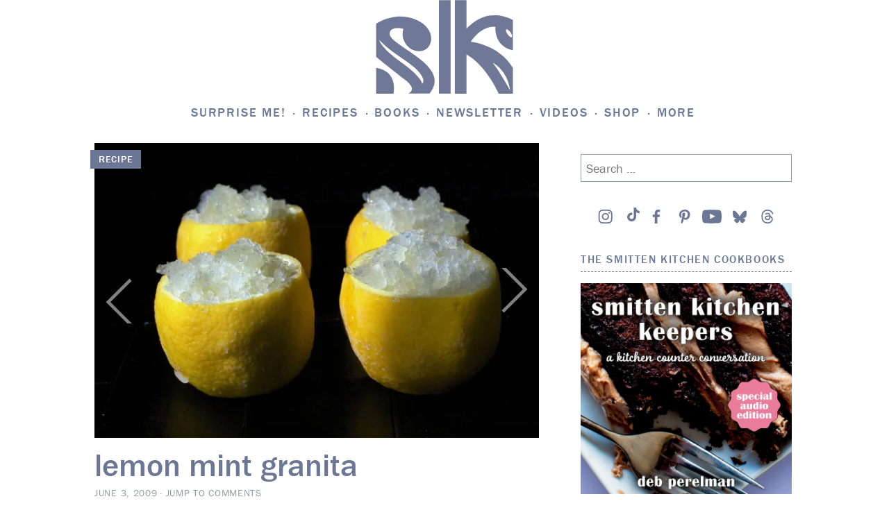

--- FILE ---
content_type: text/html; charset=UTF-8
request_url: https://smittenkitchen.com/2009/06/lemon-mint-granita/?replytocom=671308
body_size: 93074
content:
<!DOCTYPE html>
<html lang="en-US">
<head>
<!-- Global site tag (gtag.js) - Google Analytics -->
<script async src="https://www.googletagmanager.com/gtag/js?id=UA-1185356-1"></script>
<script>
	window.dataLayer = window.dataLayer || [];
	function gtag(){dataLayer.push(arguments);}
	gtag('js', new Date());

	gtag('config', 'UA-1185356-1');
</script>
<meta charset="UTF-8">
<meta name="viewport" content="width=device-width, initial-scale=1">
<link rel="profile" href="http://gmpg.org/xfn/11">
<link rel="pingback" href="https://smittenkitchen.com/xmlrpc.php">

<title>lemon mint granita &#8211; smitten kitchen</title>
<meta name='robots' content='max-image-preview:large, noindex, follow' />
<!-- Jetpack Site Verification Tags -->
<meta name="google-site-verification" content="cpzQnpVAyCpwH6jGDZiWJB3yrs-U-ozrOd8bwHeztSU" />
<link rel='dns-prefetch' href='//s0.wp.com' />
<link rel='dns-prefetch' href='//stats.wp.com' />
<link rel='preconnect' href='//i0.wp.com' />
<link rel='preconnect' href='//c0.wp.com' />
<link rel="alternate" type="application/rss+xml" title="smitten kitchen &raquo; Feed" href="https://smittenkitchen.com/feed/" />
<link rel="alternate" type="application/rss+xml" title="smitten kitchen &raquo; Comments Feed" href="https://smittenkitchen.com/comments/feed/" />
<link rel="alternate" type="application/rss+xml" title="smitten kitchen &raquo; lemon mint granita Comments Feed" href="https://smittenkitchen.com/2009/06/lemon-mint-granita/feed/" />
<link rel="alternate" title="oEmbed (JSON)" type="application/json+oembed" href="https://smittenkitchen.com/wp-json/oembed/1.0/embed?url=https%3A%2F%2Fsmittenkitchen.com%2F2009%2F06%2Flemon-mint-granita%2F" />
<link rel="alternate" title="oEmbed (XML)" type="text/xml+oembed" href="https://smittenkitchen.com/wp-json/oembed/1.0/embed?url=https%3A%2F%2Fsmittenkitchen.com%2F2009%2F06%2Flemon-mint-granita%2F&#038;format=xml" />
<style id='wp-img-auto-sizes-contain-inline-css' type='text/css'>
img:is([sizes=auto i],[sizes^="auto," i]){contain-intrinsic-size:3000px 1500px}
/*# sourceURL=wp-img-auto-sizes-contain-inline-css */
</style>
<link rel='stylesheet' id='jetpack_related-posts-css' href='https://smittenkitchen.com/wp-content/plugins/jetpack/modules/related-posts/related-posts.css?ver=20240116' type='text/css' media='all' />
<style id='wp-emoji-styles-inline-css' type='text/css'>

	img.wp-smiley, img.emoji {
		display: inline !important;
		border: none !important;
		box-shadow: none !important;
		height: 1em !important;
		width: 1em !important;
		margin: 0 0.07em !important;
		vertical-align: -0.1em !important;
		background: none !important;
		padding: 0 !important;
	}
/*# sourceURL=wp-emoji-styles-inline-css */
</style>
<style id='wp-block-library-inline-css' type='text/css'>
:root{--wp-block-synced-color:#7a00df;--wp-block-synced-color--rgb:122,0,223;--wp-bound-block-color:var(--wp-block-synced-color);--wp-editor-canvas-background:#ddd;--wp-admin-theme-color:#007cba;--wp-admin-theme-color--rgb:0,124,186;--wp-admin-theme-color-darker-10:#006ba1;--wp-admin-theme-color-darker-10--rgb:0,107,160.5;--wp-admin-theme-color-darker-20:#005a87;--wp-admin-theme-color-darker-20--rgb:0,90,135;--wp-admin-border-width-focus:2px}@media (min-resolution:192dpi){:root{--wp-admin-border-width-focus:1.5px}}.wp-element-button{cursor:pointer}:root .has-very-light-gray-background-color{background-color:#eee}:root .has-very-dark-gray-background-color{background-color:#313131}:root .has-very-light-gray-color{color:#eee}:root .has-very-dark-gray-color{color:#313131}:root .has-vivid-green-cyan-to-vivid-cyan-blue-gradient-background{background:linear-gradient(135deg,#00d084,#0693e3)}:root .has-purple-crush-gradient-background{background:linear-gradient(135deg,#34e2e4,#4721fb 50%,#ab1dfe)}:root .has-hazy-dawn-gradient-background{background:linear-gradient(135deg,#faaca8,#dad0ec)}:root .has-subdued-olive-gradient-background{background:linear-gradient(135deg,#fafae1,#67a671)}:root .has-atomic-cream-gradient-background{background:linear-gradient(135deg,#fdd79a,#004a59)}:root .has-nightshade-gradient-background{background:linear-gradient(135deg,#330968,#31cdcf)}:root .has-midnight-gradient-background{background:linear-gradient(135deg,#020381,#2874fc)}:root{--wp--preset--font-size--normal:16px;--wp--preset--font-size--huge:42px}.has-regular-font-size{font-size:1em}.has-larger-font-size{font-size:2.625em}.has-normal-font-size{font-size:var(--wp--preset--font-size--normal)}.has-huge-font-size{font-size:var(--wp--preset--font-size--huge)}.has-text-align-center{text-align:center}.has-text-align-left{text-align:left}.has-text-align-right{text-align:right}.has-fit-text{white-space:nowrap!important}#end-resizable-editor-section{display:none}.aligncenter{clear:both}.items-justified-left{justify-content:flex-start}.items-justified-center{justify-content:center}.items-justified-right{justify-content:flex-end}.items-justified-space-between{justify-content:space-between}.screen-reader-text{border:0;clip-path:inset(50%);height:1px;margin:-1px;overflow:hidden;padding:0;position:absolute;width:1px;word-wrap:normal!important}.screen-reader-text:focus{background-color:#ddd;clip-path:none;color:#444;display:block;font-size:1em;height:auto;left:5px;line-height:normal;padding:15px 23px 14px;text-decoration:none;top:5px;width:auto;z-index:100000}html :where(.has-border-color){border-style:solid}html :where([style*=border-top-color]){border-top-style:solid}html :where([style*=border-right-color]){border-right-style:solid}html :where([style*=border-bottom-color]){border-bottom-style:solid}html :where([style*=border-left-color]){border-left-style:solid}html :where([style*=border-width]){border-style:solid}html :where([style*=border-top-width]){border-top-style:solid}html :where([style*=border-right-width]){border-right-style:solid}html :where([style*=border-bottom-width]){border-bottom-style:solid}html :where([style*=border-left-width]){border-left-style:solid}html :where(img[class*=wp-image-]){height:auto;max-width:100%}:where(figure){margin:0 0 1em}html :where(.is-position-sticky){--wp-admin--admin-bar--position-offset:var(--wp-admin--admin-bar--height,0px)}@media screen and (max-width:600px){html :where(.is-position-sticky){--wp-admin--admin-bar--position-offset:0px}}

/*# sourceURL=wp-block-library-inline-css */
</style><style id='wp-block-image-inline-css' type='text/css'>
.wp-block-image>a,.wp-block-image>figure>a{display:inline-block}.wp-block-image img{box-sizing:border-box;height:auto;max-width:100%;vertical-align:bottom}@media not (prefers-reduced-motion){.wp-block-image img.hide{visibility:hidden}.wp-block-image img.show{animation:show-content-image .4s}}.wp-block-image[style*=border-radius] img,.wp-block-image[style*=border-radius]>a{border-radius:inherit}.wp-block-image.has-custom-border img{box-sizing:border-box}.wp-block-image.aligncenter{text-align:center}.wp-block-image.alignfull>a,.wp-block-image.alignwide>a{width:100%}.wp-block-image.alignfull img,.wp-block-image.alignwide img{height:auto;width:100%}.wp-block-image .aligncenter,.wp-block-image .alignleft,.wp-block-image .alignright,.wp-block-image.aligncenter,.wp-block-image.alignleft,.wp-block-image.alignright{display:table}.wp-block-image .aligncenter>figcaption,.wp-block-image .alignleft>figcaption,.wp-block-image .alignright>figcaption,.wp-block-image.aligncenter>figcaption,.wp-block-image.alignleft>figcaption,.wp-block-image.alignright>figcaption{caption-side:bottom;display:table-caption}.wp-block-image .alignleft{float:left;margin:.5em 1em .5em 0}.wp-block-image .alignright{float:right;margin:.5em 0 .5em 1em}.wp-block-image .aligncenter{margin-left:auto;margin-right:auto}.wp-block-image :where(figcaption){margin-bottom:1em;margin-top:.5em}.wp-block-image.is-style-circle-mask img{border-radius:9999px}@supports ((-webkit-mask-image:none) or (mask-image:none)) or (-webkit-mask-image:none){.wp-block-image.is-style-circle-mask img{border-radius:0;-webkit-mask-image:url('data:image/svg+xml;utf8,<svg viewBox="0 0 100 100" xmlns="http://www.w3.org/2000/svg"><circle cx="50" cy="50" r="50"/></svg>');mask-image:url('data:image/svg+xml;utf8,<svg viewBox="0 0 100 100" xmlns="http://www.w3.org/2000/svg"><circle cx="50" cy="50" r="50"/></svg>');mask-mode:alpha;-webkit-mask-position:center;mask-position:center;-webkit-mask-repeat:no-repeat;mask-repeat:no-repeat;-webkit-mask-size:contain;mask-size:contain}}:root :where(.wp-block-image.is-style-rounded img,.wp-block-image .is-style-rounded img){border-radius:9999px}.wp-block-image figure{margin:0}.wp-lightbox-container{display:flex;flex-direction:column;position:relative}.wp-lightbox-container img{cursor:zoom-in}.wp-lightbox-container img:hover+button{opacity:1}.wp-lightbox-container button{align-items:center;backdrop-filter:blur(16px) saturate(180%);background-color:#5a5a5a40;border:none;border-radius:4px;cursor:zoom-in;display:flex;height:20px;justify-content:center;opacity:0;padding:0;position:absolute;right:16px;text-align:center;top:16px;width:20px;z-index:100}@media not (prefers-reduced-motion){.wp-lightbox-container button{transition:opacity .2s ease}}.wp-lightbox-container button:focus-visible{outline:3px auto #5a5a5a40;outline:3px auto -webkit-focus-ring-color;outline-offset:3px}.wp-lightbox-container button:hover{cursor:pointer;opacity:1}.wp-lightbox-container button:focus{opacity:1}.wp-lightbox-container button:focus,.wp-lightbox-container button:hover,.wp-lightbox-container button:not(:hover):not(:active):not(.has-background){background-color:#5a5a5a40;border:none}.wp-lightbox-overlay{box-sizing:border-box;cursor:zoom-out;height:100vh;left:0;overflow:hidden;position:fixed;top:0;visibility:hidden;width:100%;z-index:100000}.wp-lightbox-overlay .close-button{align-items:center;cursor:pointer;display:flex;justify-content:center;min-height:40px;min-width:40px;padding:0;position:absolute;right:calc(env(safe-area-inset-right) + 16px);top:calc(env(safe-area-inset-top) + 16px);z-index:5000000}.wp-lightbox-overlay .close-button:focus,.wp-lightbox-overlay .close-button:hover,.wp-lightbox-overlay .close-button:not(:hover):not(:active):not(.has-background){background:none;border:none}.wp-lightbox-overlay .lightbox-image-container{height:var(--wp--lightbox-container-height);left:50%;overflow:hidden;position:absolute;top:50%;transform:translate(-50%,-50%);transform-origin:top left;width:var(--wp--lightbox-container-width);z-index:9999999999}.wp-lightbox-overlay .wp-block-image{align-items:center;box-sizing:border-box;display:flex;height:100%;justify-content:center;margin:0;position:relative;transform-origin:0 0;width:100%;z-index:3000000}.wp-lightbox-overlay .wp-block-image img{height:var(--wp--lightbox-image-height);min-height:var(--wp--lightbox-image-height);min-width:var(--wp--lightbox-image-width);width:var(--wp--lightbox-image-width)}.wp-lightbox-overlay .wp-block-image figcaption{display:none}.wp-lightbox-overlay button{background:none;border:none}.wp-lightbox-overlay .scrim{background-color:#fff;height:100%;opacity:.9;position:absolute;width:100%;z-index:2000000}.wp-lightbox-overlay.active{visibility:visible}@media not (prefers-reduced-motion){.wp-lightbox-overlay.active{animation:turn-on-visibility .25s both}.wp-lightbox-overlay.active img{animation:turn-on-visibility .35s both}.wp-lightbox-overlay.show-closing-animation:not(.active){animation:turn-off-visibility .35s both}.wp-lightbox-overlay.show-closing-animation:not(.active) img{animation:turn-off-visibility .25s both}.wp-lightbox-overlay.zoom.active{animation:none;opacity:1;visibility:visible}.wp-lightbox-overlay.zoom.active .lightbox-image-container{animation:lightbox-zoom-in .4s}.wp-lightbox-overlay.zoom.active .lightbox-image-container img{animation:none}.wp-lightbox-overlay.zoom.active .scrim{animation:turn-on-visibility .4s forwards}.wp-lightbox-overlay.zoom.show-closing-animation:not(.active){animation:none}.wp-lightbox-overlay.zoom.show-closing-animation:not(.active) .lightbox-image-container{animation:lightbox-zoom-out .4s}.wp-lightbox-overlay.zoom.show-closing-animation:not(.active) .lightbox-image-container img{animation:none}.wp-lightbox-overlay.zoom.show-closing-animation:not(.active) .scrim{animation:turn-off-visibility .4s forwards}}@keyframes show-content-image{0%{visibility:hidden}99%{visibility:hidden}to{visibility:visible}}@keyframes turn-on-visibility{0%{opacity:0}to{opacity:1}}@keyframes turn-off-visibility{0%{opacity:1;visibility:visible}99%{opacity:0;visibility:visible}to{opacity:0;visibility:hidden}}@keyframes lightbox-zoom-in{0%{transform:translate(calc((-100vw + var(--wp--lightbox-scrollbar-width))/2 + var(--wp--lightbox-initial-left-position)),calc(-50vh + var(--wp--lightbox-initial-top-position))) scale(var(--wp--lightbox-scale))}to{transform:translate(-50%,-50%) scale(1)}}@keyframes lightbox-zoom-out{0%{transform:translate(-50%,-50%) scale(1);visibility:visible}99%{visibility:visible}to{transform:translate(calc((-100vw + var(--wp--lightbox-scrollbar-width))/2 + var(--wp--lightbox-initial-left-position)),calc(-50vh + var(--wp--lightbox-initial-top-position))) scale(var(--wp--lightbox-scale));visibility:hidden}}
/*# sourceURL=https://c0.wp.com/c/6.9/wp-includes/blocks/image/style.min.css */
</style>
<style id='wp-block-paragraph-inline-css' type='text/css'>
.is-small-text{font-size:.875em}.is-regular-text{font-size:1em}.is-large-text{font-size:2.25em}.is-larger-text{font-size:3em}.has-drop-cap:not(:focus):first-letter{float:left;font-size:8.4em;font-style:normal;font-weight:100;line-height:.68;margin:.05em .1em 0 0;text-transform:uppercase}body.rtl .has-drop-cap:not(:focus):first-letter{float:none;margin-left:.1em}p.has-drop-cap.has-background{overflow:hidden}:root :where(p.has-background){padding:1.25em 2.375em}:where(p.has-text-color:not(.has-link-color)) a{color:inherit}p.has-text-align-left[style*="writing-mode:vertical-lr"],p.has-text-align-right[style*="writing-mode:vertical-rl"]{rotate:180deg}
/*# sourceURL=https://c0.wp.com/c/6.9/wp-includes/blocks/paragraph/style.min.css */
</style>
<style id='global-styles-inline-css' type='text/css'>
:root{--wp--preset--aspect-ratio--square: 1;--wp--preset--aspect-ratio--4-3: 4/3;--wp--preset--aspect-ratio--3-4: 3/4;--wp--preset--aspect-ratio--3-2: 3/2;--wp--preset--aspect-ratio--2-3: 2/3;--wp--preset--aspect-ratio--16-9: 16/9;--wp--preset--aspect-ratio--9-16: 9/16;--wp--preset--color--black: #000000;--wp--preset--color--cyan-bluish-gray: #abb8c3;--wp--preset--color--white: #ffffff;--wp--preset--color--pale-pink: #f78da7;--wp--preset--color--vivid-red: #cf2e2e;--wp--preset--color--luminous-vivid-orange: #ff6900;--wp--preset--color--luminous-vivid-amber: #fcb900;--wp--preset--color--light-green-cyan: #7bdcb5;--wp--preset--color--vivid-green-cyan: #00d084;--wp--preset--color--pale-cyan-blue: #8ed1fc;--wp--preset--color--vivid-cyan-blue: #0693e3;--wp--preset--color--vivid-purple: #9b51e0;--wp--preset--gradient--vivid-cyan-blue-to-vivid-purple: linear-gradient(135deg,rgb(6,147,227) 0%,rgb(155,81,224) 100%);--wp--preset--gradient--light-green-cyan-to-vivid-green-cyan: linear-gradient(135deg,rgb(122,220,180) 0%,rgb(0,208,130) 100%);--wp--preset--gradient--luminous-vivid-amber-to-luminous-vivid-orange: linear-gradient(135deg,rgb(252,185,0) 0%,rgb(255,105,0) 100%);--wp--preset--gradient--luminous-vivid-orange-to-vivid-red: linear-gradient(135deg,rgb(255,105,0) 0%,rgb(207,46,46) 100%);--wp--preset--gradient--very-light-gray-to-cyan-bluish-gray: linear-gradient(135deg,rgb(238,238,238) 0%,rgb(169,184,195) 100%);--wp--preset--gradient--cool-to-warm-spectrum: linear-gradient(135deg,rgb(74,234,220) 0%,rgb(151,120,209) 20%,rgb(207,42,186) 40%,rgb(238,44,130) 60%,rgb(251,105,98) 80%,rgb(254,248,76) 100%);--wp--preset--gradient--blush-light-purple: linear-gradient(135deg,rgb(255,206,236) 0%,rgb(152,150,240) 100%);--wp--preset--gradient--blush-bordeaux: linear-gradient(135deg,rgb(254,205,165) 0%,rgb(254,45,45) 50%,rgb(107,0,62) 100%);--wp--preset--gradient--luminous-dusk: linear-gradient(135deg,rgb(255,203,112) 0%,rgb(199,81,192) 50%,rgb(65,88,208) 100%);--wp--preset--gradient--pale-ocean: linear-gradient(135deg,rgb(255,245,203) 0%,rgb(182,227,212) 50%,rgb(51,167,181) 100%);--wp--preset--gradient--electric-grass: linear-gradient(135deg,rgb(202,248,128) 0%,rgb(113,206,126) 100%);--wp--preset--gradient--midnight: linear-gradient(135deg,rgb(2,3,129) 0%,rgb(40,116,252) 100%);--wp--preset--font-size--small: 13px;--wp--preset--font-size--medium: 20px;--wp--preset--font-size--large: 36px;--wp--preset--font-size--x-large: 42px;--wp--preset--spacing--20: 0.44rem;--wp--preset--spacing--30: 0.67rem;--wp--preset--spacing--40: 1rem;--wp--preset--spacing--50: 1.5rem;--wp--preset--spacing--60: 2.25rem;--wp--preset--spacing--70: 3.38rem;--wp--preset--spacing--80: 5.06rem;--wp--preset--shadow--natural: 6px 6px 9px rgba(0, 0, 0, 0.2);--wp--preset--shadow--deep: 12px 12px 50px rgba(0, 0, 0, 0.4);--wp--preset--shadow--sharp: 6px 6px 0px rgba(0, 0, 0, 0.2);--wp--preset--shadow--outlined: 6px 6px 0px -3px rgb(255, 255, 255), 6px 6px rgb(0, 0, 0);--wp--preset--shadow--crisp: 6px 6px 0px rgb(0, 0, 0);--wp--custom--content-size: min( calc( 100vw - 30px ), 816px );--wp--custom--wide-size: min( calc( 100vw - 30px ), 1024px );}:root { --wp--style--global--content-size: var(--wp--custom--content-size);--wp--style--global--wide-size: var(--wp--custom--wide-size); }:where(body) { margin: 0; }.wp-site-blocks { padding-top: var(--wp--style--root--padding-top); padding-bottom: var(--wp--style--root--padding-bottom); }.has-global-padding { padding-right: var(--wp--style--root--padding-right); padding-left: var(--wp--style--root--padding-left); }.has-global-padding > .alignfull { margin-right: calc(var(--wp--style--root--padding-right) * -1); margin-left: calc(var(--wp--style--root--padding-left) * -1); }.has-global-padding :where(:not(.alignfull.is-layout-flow) > .has-global-padding:not(.wp-block-block, .alignfull)) { padding-right: 0; padding-left: 0; }.has-global-padding :where(:not(.alignfull.is-layout-flow) > .has-global-padding:not(.wp-block-block, .alignfull)) > .alignfull { margin-left: 0; margin-right: 0; }.wp-site-blocks > .alignleft { float: left; margin-right: 2em; }.wp-site-blocks > .alignright { float: right; margin-left: 2em; }.wp-site-blocks > .aligncenter { justify-content: center; margin-left: auto; margin-right: auto; }:where(.wp-site-blocks) > * { margin-block-start: 24px; margin-block-end: 0; }:where(.wp-site-blocks) > :first-child { margin-block-start: 0; }:where(.wp-site-blocks) > :last-child { margin-block-end: 0; }:root { --wp--style--block-gap: 24px; }:root :where(.is-layout-flow) > :first-child{margin-block-start: 0;}:root :where(.is-layout-flow) > :last-child{margin-block-end: 0;}:root :where(.is-layout-flow) > *{margin-block-start: 24px;margin-block-end: 0;}:root :where(.is-layout-constrained) > :first-child{margin-block-start: 0;}:root :where(.is-layout-constrained) > :last-child{margin-block-end: 0;}:root :where(.is-layout-constrained) > *{margin-block-start: 24px;margin-block-end: 0;}:root :where(.is-layout-flex){gap: 24px;}:root :where(.is-layout-grid){gap: 24px;}.is-layout-flow > .alignleft{float: left;margin-inline-start: 0;margin-inline-end: 2em;}.is-layout-flow > .alignright{float: right;margin-inline-start: 2em;margin-inline-end: 0;}.is-layout-flow > .aligncenter{margin-left: auto !important;margin-right: auto !important;}.is-layout-constrained > .alignleft{float: left;margin-inline-start: 0;margin-inline-end: 2em;}.is-layout-constrained > .alignright{float: right;margin-inline-start: 2em;margin-inline-end: 0;}.is-layout-constrained > .aligncenter{margin-left: auto !important;margin-right: auto !important;}.is-layout-constrained > :where(:not(.alignleft):not(.alignright):not(.alignfull)){max-width: var(--wp--style--global--content-size);margin-left: auto !important;margin-right: auto !important;}.is-layout-constrained > .alignwide{max-width: var(--wp--style--global--wide-size);}body .is-layout-flex{display: flex;}.is-layout-flex{flex-wrap: wrap;align-items: center;}.is-layout-flex > :is(*, div){margin: 0;}body .is-layout-grid{display: grid;}.is-layout-grid > :is(*, div){margin: 0;}body{--wp--style--root--padding-top: 0px;--wp--style--root--padding-right: 0px;--wp--style--root--padding-bottom: 0px;--wp--style--root--padding-left: 0px;}a:where(:not(.wp-element-button)){text-decoration: underline;}:root :where(.wp-element-button, .wp-block-button__link){background-color: #32373c;border-width: 0;color: #fff;font-family: inherit;font-size: inherit;font-style: inherit;font-weight: inherit;letter-spacing: inherit;line-height: inherit;padding-top: calc(0.667em + 2px);padding-right: calc(1.333em + 2px);padding-bottom: calc(0.667em + 2px);padding-left: calc(1.333em + 2px);text-decoration: none;text-transform: inherit;}.has-black-color{color: var(--wp--preset--color--black) !important;}.has-cyan-bluish-gray-color{color: var(--wp--preset--color--cyan-bluish-gray) !important;}.has-white-color{color: var(--wp--preset--color--white) !important;}.has-pale-pink-color{color: var(--wp--preset--color--pale-pink) !important;}.has-vivid-red-color{color: var(--wp--preset--color--vivid-red) !important;}.has-luminous-vivid-orange-color{color: var(--wp--preset--color--luminous-vivid-orange) !important;}.has-luminous-vivid-amber-color{color: var(--wp--preset--color--luminous-vivid-amber) !important;}.has-light-green-cyan-color{color: var(--wp--preset--color--light-green-cyan) !important;}.has-vivid-green-cyan-color{color: var(--wp--preset--color--vivid-green-cyan) !important;}.has-pale-cyan-blue-color{color: var(--wp--preset--color--pale-cyan-blue) !important;}.has-vivid-cyan-blue-color{color: var(--wp--preset--color--vivid-cyan-blue) !important;}.has-vivid-purple-color{color: var(--wp--preset--color--vivid-purple) !important;}.has-black-background-color{background-color: var(--wp--preset--color--black) !important;}.has-cyan-bluish-gray-background-color{background-color: var(--wp--preset--color--cyan-bluish-gray) !important;}.has-white-background-color{background-color: var(--wp--preset--color--white) !important;}.has-pale-pink-background-color{background-color: var(--wp--preset--color--pale-pink) !important;}.has-vivid-red-background-color{background-color: var(--wp--preset--color--vivid-red) !important;}.has-luminous-vivid-orange-background-color{background-color: var(--wp--preset--color--luminous-vivid-orange) !important;}.has-luminous-vivid-amber-background-color{background-color: var(--wp--preset--color--luminous-vivid-amber) !important;}.has-light-green-cyan-background-color{background-color: var(--wp--preset--color--light-green-cyan) !important;}.has-vivid-green-cyan-background-color{background-color: var(--wp--preset--color--vivid-green-cyan) !important;}.has-pale-cyan-blue-background-color{background-color: var(--wp--preset--color--pale-cyan-blue) !important;}.has-vivid-cyan-blue-background-color{background-color: var(--wp--preset--color--vivid-cyan-blue) !important;}.has-vivid-purple-background-color{background-color: var(--wp--preset--color--vivid-purple) !important;}.has-black-border-color{border-color: var(--wp--preset--color--black) !important;}.has-cyan-bluish-gray-border-color{border-color: var(--wp--preset--color--cyan-bluish-gray) !important;}.has-white-border-color{border-color: var(--wp--preset--color--white) !important;}.has-pale-pink-border-color{border-color: var(--wp--preset--color--pale-pink) !important;}.has-vivid-red-border-color{border-color: var(--wp--preset--color--vivid-red) !important;}.has-luminous-vivid-orange-border-color{border-color: var(--wp--preset--color--luminous-vivid-orange) !important;}.has-luminous-vivid-amber-border-color{border-color: var(--wp--preset--color--luminous-vivid-amber) !important;}.has-light-green-cyan-border-color{border-color: var(--wp--preset--color--light-green-cyan) !important;}.has-vivid-green-cyan-border-color{border-color: var(--wp--preset--color--vivid-green-cyan) !important;}.has-pale-cyan-blue-border-color{border-color: var(--wp--preset--color--pale-cyan-blue) !important;}.has-vivid-cyan-blue-border-color{border-color: var(--wp--preset--color--vivid-cyan-blue) !important;}.has-vivid-purple-border-color{border-color: var(--wp--preset--color--vivid-purple) !important;}.has-vivid-cyan-blue-to-vivid-purple-gradient-background{background: var(--wp--preset--gradient--vivid-cyan-blue-to-vivid-purple) !important;}.has-light-green-cyan-to-vivid-green-cyan-gradient-background{background: var(--wp--preset--gradient--light-green-cyan-to-vivid-green-cyan) !important;}.has-luminous-vivid-amber-to-luminous-vivid-orange-gradient-background{background: var(--wp--preset--gradient--luminous-vivid-amber-to-luminous-vivid-orange) !important;}.has-luminous-vivid-orange-to-vivid-red-gradient-background{background: var(--wp--preset--gradient--luminous-vivid-orange-to-vivid-red) !important;}.has-very-light-gray-to-cyan-bluish-gray-gradient-background{background: var(--wp--preset--gradient--very-light-gray-to-cyan-bluish-gray) !important;}.has-cool-to-warm-spectrum-gradient-background{background: var(--wp--preset--gradient--cool-to-warm-spectrum) !important;}.has-blush-light-purple-gradient-background{background: var(--wp--preset--gradient--blush-light-purple) !important;}.has-blush-bordeaux-gradient-background{background: var(--wp--preset--gradient--blush-bordeaux) !important;}.has-luminous-dusk-gradient-background{background: var(--wp--preset--gradient--luminous-dusk) !important;}.has-pale-ocean-gradient-background{background: var(--wp--preset--gradient--pale-ocean) !important;}.has-electric-grass-gradient-background{background: var(--wp--preset--gradient--electric-grass) !important;}.has-midnight-gradient-background{background: var(--wp--preset--gradient--midnight) !important;}.has-small-font-size{font-size: var(--wp--preset--font-size--small) !important;}.has-medium-font-size{font-size: var(--wp--preset--font-size--medium) !important;}.has-large-font-size{font-size: var(--wp--preset--font-size--large) !important;}.has-x-large-font-size{font-size: var(--wp--preset--font-size--x-large) !important;}
/*# sourceURL=global-styles-inline-css */
</style>

<link rel='stylesheet' id='jetpack-instant-search-css' href='https://smittenkitchen.com/wp-content/plugins/jetpack/jetpack_vendor/automattic/jetpack-search/build/instant-search/jp-search.chunk-main-payload.css?minify=false&#038;ver=62e24c826fcd11ccbe81' type='text/css' media='all' />
<link rel='stylesheet' id='taxonomy-image-plugin-public-css' href='https://smittenkitchen.com/wp-content/themes/vip/plugins/taxonomy-images/css/style.css?ver=0.9.6' type='text/css' media='screen' />
<link rel='stylesheet' id='smittenkitchen-style-css' href='https://smittenkitchen.com/wp-content/themes/vip/smitten-kitchen/style.css?ver=1.0.15' type='text/css' media='all' />
<link rel='stylesheet' id='smittenkitchen-print-css' href='https://smittenkitchen.com/wp-content/themes/vip/smitten-kitchen/print.css?ver=1.0.15' type='text/css' media='print' />
<script type="text/javascript" id="jetpack_related-posts-js-extra">
/* <![CDATA[ */
var related_posts_js_options = {"post_heading":"h4"};
//# sourceURL=jetpack_related-posts-js-extra
/* ]]> */
</script>
<script type="text/javascript" src="https://smittenkitchen.com/wp-content/plugins/jetpack/_inc/build/related-posts/related-posts.min.js?ver=20240116" id="jetpack_related-posts-js"></script>
<script type="text/javascript" src="https://c0.wp.com/c/6.9/wp-includes/js/jquery/jquery.min.js" id="jquery-core-js"></script>
<script type="text/javascript" src="https://c0.wp.com/c/6.9/wp-includes/js/jquery/jquery-migrate.min.js" id="jquery-migrate-js"></script>
<link rel="https://api.w.org/" href="https://smittenkitchen.com/wp-json/" /><link rel="alternate" title="JSON" type="application/json" href="https://smittenkitchen.com/wp-json/wp/v2/posts/3296" /><link rel="EditURI" type="application/rsd+xml" title="RSD" href="https://smittenkitchen.com/xmlrpc.php?rsd" />

<link rel="canonical" href="https://smittenkitchen.com/2009/06/lemon-mint-granita/" />
<link rel='shortlink' href='https://smittenkitchen.com/?p=3296' />
	<style>img#wpstats{display:none}</style>
			<link rel="stylesheet" type="text/css" href="https://htlbid.com/v3/smittenkitchenv2.com/htlbid.css"/> 	<script async src="https://htlbid.com/v3/smittenkitchenv2.com/htlbid.js"></script> 	<script>
		window.htlbid = window.htlbid || {};
		htlbid.cmd = htlbid.cmd || [];
		htlbid.cmd.push(function () {

			htlbid.layout('universal');
			htlbid.setTargeting('is_testing', 'no'); 
						htlbid.setTargeting('is_home', 'NO');
						htlbid.setTargeting('post_id', 3296); 						htlbid.setTargeting('categories', ['5-ingredients-or-fewer', 'citrus', 'fruit', 'ice-cream-sorbet-popsicles', 'lemon']); 											});
	</script>
	
<!-- Jetpack Open Graph Tags -->
<meta property="og:type" content="article" />
<meta property="og:title" content="lemon mint granita" />
<meta property="og:url" content="https://smittenkitchen.com/2009/06/lemon-mint-granita/" />
<meta property="og:description" content="Granitas have never exactly captured my imagination. Flecks of flavored ice in a bowl seemed rather dull, and their place in the dessert repository was kind of lost on me. Trust me, if I&#8217;m ho…" />
<meta property="article:published_time" content="2009-06-03T15:47:31+00:00" />
<meta property="article:modified_time" content="2018-09-06T19:11:43+00:00" />
<meta property="og:site_name" content="smitten kitchen" />
<meta property="og:image" content="https://i0.wp.com/smittenkitchen.com/wp-content/uploads//2009/06/lemon-mint-granita.jpg?fit=1024%2C680&#038;ssl=1" />
<meta property="og:image:width" content="1024" />
<meta property="og:image:height" content="680" />
<meta property="og:image:alt" content="" />
<meta property="og:locale" content="en_US" />
<meta name="twitter:site" content="@smittenkitchen" />
<meta name="twitter:text:title" content="lemon mint granita" />
<meta name="twitter:image" content="https://i0.wp.com/smittenkitchen.com/wp-content/uploads//2009/06/lemon-mint-granita.jpg?fit=1024%2C680&#038;ssl=1&#038;w=640" />
<meta name="twitter:card" content="summary_large_image" />

<!-- End Jetpack Open Graph Tags -->
		<script>
			// try{!function(t,e,n,r,a,s,i,l)
		</script>
		<script>
		(function(d) {
		var config = {
			kitId: 'ovl4eax',
			scriptTimeout: 3000
		},
		h=d.documentElement,t=setTimeout(function(){h.className=h.className.replace(/\bwf-loading\b/g,"")+" wf-inactive";},config.scriptTimeout),tk=d.createElement("script"),f=false,s=d.getElementsByTagName("script")[0],a;h.className+=" wf-loading";tk.src='https://use.typekit.net/'+config.kitId+'.js';tk.async=true;tk.onload=tk.onreadystatechange=function(){a=this.readyState;if(f||a&&a!="complete"&&a!="loaded")return;f=true;clearTimeout(t);try{Typekit.load(config)}catch(e){}};s.parentNode.insertBefore(tk,s)
		})(document);
		</script>
		<link rel="icon" href="https://i0.wp.com/smittenkitchen.com/wp-content/uploads//2017/09/cropped-smitten-kitchen-logo_no_text.jpg?fit=32%2C32&#038;ssl=1" sizes="32x32" />
<link rel="icon" href="https://i0.wp.com/smittenkitchen.com/wp-content/uploads//2017/09/cropped-smitten-kitchen-logo_no_text.jpg?fit=192%2C192&#038;ssl=1" sizes="192x192" />
<link rel="apple-touch-icon" href="https://i0.wp.com/smittenkitchen.com/wp-content/uploads//2017/09/cropped-smitten-kitchen-logo_no_text.jpg?fit=180%2C180&#038;ssl=1" />
<meta name="msapplication-TileImage" content="https://i0.wp.com/smittenkitchen.com/wp-content/uploads//2017/09/cropped-smitten-kitchen-logo_no_text.jpg?fit=270%2C270&#038;ssl=1" />
		<style type="text/css" id="wp-custom-css">
			/* CWJ - JP Search Hotfixes */
@media screen and (min-width: 1200px){
	li.jetpack-instant-search__search-result.jetpack-instant-search__search-result-expanded.jetpack-instant-search__search-result-expanded--post  {
		width: 50%;
		overflow: hidden;
	}
}

.jetpack-instant-search__search-result-expanded .jetpack-instant-search__search-result-expanded__title {
	text-transform: capitalize;
	font-size: 3rem;
}

.single .sk-recipe-btns .wprm-recipe-icon .smittenkitchen-icon-pinterest {
    display: none;
}

/*Change color of links on "Travel" page*/
.page-id-33391 .entry-content .wp-block-cover a {
	color: white;
}
.page-id-33391 .entry-content .wp-block-cover a:hover {
	color: #6B7794;
}

/* GH419 - TR - 2023/6/12 */
.category .posts-navigation a[href*="/recipes/"] {
	display: none;
}

/* Use grid for sidebar */

@media (min-width: 1024px) {
	.site-content {
		display: flex;
	}	
}

/* Sticky sidebar bottom ad */

.code-block.code-block-8 {
	position: sticky;
	top: 0;
}

body.admin-bar .code-block.code-block-8 {
	top: 32px;
}

/* Mobile Search */
@media screen and (max-width: 639px) {
	#smittenkitchen-search.smittenkitchen-search-open,
	#smittenkitchen-search.smittenkitchen-search-open .search-form input[type="search"] {
		position: relative;
	}

	#smittenkitchen-search.smittenkitchen-search-open {
		display: flex;
		align-items: center;
		margin-top: 1rem;
	}

	#smittenkitchen-search.smittenkitchen-search-open .search-form input[type="search"] {
		right: 0;
		width: 100%;
		max-width: 100%;
        bottom: 0;
	}
	#smittenkitchen-search.smittenkitchen-search-open #smittenkitchen-search-button {
	    position: relative;
	    bottom: 0;
	    margin-right: 8px;
	    background: url(/wp-content/themes/vip/smitten-kitchen/assets/svg/close.svg) no-repeat center / contain;
	}
	#smittenkitchen-search.smittenkitchen-search-open #smittenkitchen-search-button use {
		display: none;
	}
	#smittenkitchen-search.smittenkitchen-search-open form {
		width: 100%;
	}

	#smittenkitchen-search.smittenkitchen-search-open form label {
		margin-top: 0;
		padding: 0 4px 0 8px;
	}
}		</style>
		<link rel='stylesheet' id='jetpack-top-posts-widget-css' href='https://smittenkitchen.com/wp-content/plugins/jetpack/modules/widgets/top-posts/style.css?ver=20141013' type='text/css' media='all' />
</head>

<body class="wp-singular post-template-default single single-post postid-3296 single-format-standard wp-theme-vipsmitten-kitchen jps-theme-vip/smitten-kitchen">
<div id="page" class="hfeed site">
	<a class="skip-link screen-reader-text" href="#content">Skip to content</a>

	<header id="masthead" class="site-header" role="banner">
		<div id="masthead-wrapper">

			<div class="site-branding">
				<a href="https://smittenkitchen.com/" class="site-logo-link" rel="home" itemprop="url"></a>					<a href="https://smittenkitchen.com/" rel="home"><?xml version="1.0" encoding="utf-8"?>
<svg class="smittenkitchen-logo" xmlns="http://www.w3.org/2000/svg" xmlns:xlink="http://www.w3.org/1999/xlink" x="0px" y="0px"
	 viewBox="0 0 74 62" style="enable-background:new 0 0 74 62;" xml:space="preserve">
<style type="text/css">
	.st0{fill:#6F7997;}
</style>
	<g class="logo-text">
		<path class="st0" d="M1.9,59.6c0.2,0.3,0.4,0.5,0.5,0.6c0.2,0.1,0.4,0.2,0.6,0.2c0.3,0,0.5-0.1,0.7-0.2C3.9,60,4,59.8,4,59.6
			c0-0.2-0.1-0.3-0.2-0.4c-0.1-0.1-0.4-0.3-0.9-0.4c-0.6-0.2-1-0.4-1.3-0.6c-0.3-0.3-0.5-0.7-0.5-1.1c0-0.5,0.2-0.8,0.5-1.1
			c0.3-0.3,0.8-0.5,1.4-0.5c0.3,0,0.6,0.1,0.9,0.2c0.3,0.1,0.5,0.2,0.6,0.4c0.1,0.1,0.2,0.3,0.3,0.5L3.9,57
			c-0.2-0.2-0.3-0.4-0.5-0.5c-0.2-0.1-0.3-0.2-0.5-0.2c-0.2,0-0.4,0.1-0.6,0.2c-0.1,0.1-0.2,0.3-0.2,0.5c0,0.2,0.1,0.3,0.2,0.4
			c0.1,0.1,0.4,0.2,0.9,0.3C3.6,57.9,4,58,4.2,58.2c0.2,0.2,0.4,0.4,0.5,0.6C4.9,59,5,59.3,5,59.5c0,0.3-0.1,0.6-0.2,0.8
			C4.6,60.7,4.3,60.9,4,61c-0.3,0.2-0.7,0.2-1.1,0.2c-0.4,0-0.7-0.1-1-0.2c-0.3-0.1-0.5-0.3-0.7-0.5c-0.1-0.1-0.3-0.3-0.4-0.6
			L1.9,59.6z"/>
		<path class="st0" d="M6.2,55.6H8l0.9,3.4l0.9-3.4h1.7v5.5h-1v-4.9l-1.3,4.9H8.6l-1.3-4.9v4.9h-1V55.6z"/>
		<path class="st0" d="M13.1,55.6h1.1v5.5h-1.1V55.6z"/>
		<path class="st0" d="M15.3,55.6h4.2v0.9H18v4.6h-1.1v-4.6h-1.5V55.6z"/>
		<path class="st0" d="M20.5,55.6h4.2v0.9h-1.5v4.6H22v-4.6h-1.5V55.6z"/>
		<path class="st0" d="M25.8,55.6h3.7v1h-2.6v1.2h1.6v0.8h-1.6v1.6h2.6v0.9h-3.7V55.6z"/>
		<path class="st0" d="M30.7,55.6h1.1l2.3,3.7v-3.7h1.1v5.5h-1.1l-2.3-3.8v3.8h-1.1V55.6z"/>
		<path class="st0" d="M39.6,55.6h1.1v2.4l2-2.4h1.2l-1.7,2.1l1.8,3.4h-1.1l-1.4-2.6l-0.8,1v1.6h-1.1V55.6z"/>
		<path class="st0" d="M45.1,55.6h1.1v5.5h-1.1V55.6z"/>
		<path class="st0" d="M47.3,55.6h4.2v0.9H50v4.6h-1.1v-4.6h-1.5V55.6z"/>
		<path class="st0" d="M56.6,59.6c-0.1,0.3-0.2,0.6-0.3,0.7c-0.2,0.3-0.4,0.5-0.7,0.7c-0.3,0.2-0.6,0.3-1,0.3
			c-0.4,0-0.8-0.1-1.2-0.3c-0.4-0.2-0.7-0.5-0.9-1c-0.2-0.4-0.3-0.9-0.3-1.5c0-0.6,0.1-1.1,0.3-1.6c0.2-0.5,0.5-0.8,0.9-1
			c0.4-0.2,0.8-0.3,1.2-0.3c0.3,0,0.6,0.1,0.9,0.2c0.3,0.1,0.5,0.3,0.7,0.6c0.1,0.2,0.2,0.4,0.3,0.7l-1,0.3
			c-0.1-0.3-0.2-0.5-0.4-0.7c-0.2-0.2-0.4-0.2-0.7-0.2c-0.4,0-0.7,0.2-0.9,0.6c-0.2,0.4-0.3,0.9-0.3,1.5c0,0.4,0,0.7,0.1,1
			c0.1,0.3,0.2,0.5,0.4,0.6s0.4,0.2,0.6,0.2c0.3,0,0.6-0.1,0.8-0.3c0.2-0.2,0.3-0.4,0.4-0.7L56.6,59.6z"/>
		<path class="st0" d="M57.8,55.6h1.1v2.2h2.1v-2.2H62v5.5h-1.1v-2.4h-2.1v2.4h-1.1V55.6z"/>
		<path class="st0" d="M63.6,55.6h3.7v1h-2.6v1.2h1.6v0.8h-1.6v1.6h2.6v0.9h-3.7V55.6z"/>
		<path class="st0" d="M68.4,55.6h1.1l2.3,3.7v-3.7h1.1v5.5h-1.1l-2.3-3.8v3.8h-1.1V55.6z"/>
	</g>

	<rect x="34" y="0.1" class="st0" width="6.3" height="50.6"/>
	<path class="st0" d="M0,50.7h9.4c0,0,2.8-12.2-9.4-14V50.7z"/>
	<path class="st0" d="M7.3,17.9c0.5-4.2,7.5-2.3,7.5-2.3c-2.2,6.2,3.6,13.9,10.8,11.7c5.5-1.8,6.8-11.7-3.5-16.4
		C10.4,5.5,0,12.9,0,12.9v17.9c0,0,8.8,7.1,15.8,12.5c7,5.4,1.6,7.3,1.6,7.3h11.5C41.8,35.3,6.4,24.6,7.3,17.9z M24.9,45.5
		c0.1-0.5-0.6-4.2-11.6-12C2.1,25.5,1.7,21.6,1.7,21.6C5.1,25.5,13.2,31,13.2,31C30,41.9,24.9,45.5,24.9,45.5z"/>
	<path class="st0" d="M74,27.2V10.8C60,4,51.5,13,48.9,15.6V0.1h-6.3v50.6h6.3V29.5c10.9,6.1,17.4,21.2,17.4,21.2H74v-14
		c-7.8-12.9-22.8-14.1-22.8-14.1c6.4-9.4,13.3-8.1,13.3-8.1C64.2,26.1,74,27.2,74,27.2z M70.5,15.9c0.4-0.3,1.4,0.5,2.2,1.6
		c0.8,1.2,1.1,2.4,0.6,2.6c-0.4,0.3-1.4-0.5-2.2-1.6C70.3,17.4,70,16.2,70.5,15.9z M72.5,48.9c0,0-5.2-9.5-9.3-14.8
		C63.2,34,71,37.7,72.5,48.9z"/>
</svg>
</a>
										<p class="site-title"><a href="https://smittenkitchen.com/" rel="home">smitten kitchen</a></p>
							</div>

			<nav id="site-navigation" class="main-navigation" role="navigation">
				<button class="menu-toggle" aria-controls="primary-menu" aria-expanded="false" type="button" role="button" aria-label="Toggle Navigation">
					<span class="lines"><span class="screen-reader-text">Menu</span></span>
				</button>

				<div class="smittenkitchen-random-link">
					<a href="/?random" class="surprise-button">Surprise!</a>
				</div>
				<div class="menu-main-menu-container"><ul id="primary-menu" class="menu"><li id="menu-item-24735" class="smittenkitchen-random-link menu-item menu-item-type-custom menu-item-object-custom menu-item-24735"><a href="/?random">Surprise me!</a></li>
<li id="menu-item-24826" class="menu-item menu-item-type-custom menu-item-object-custom menu-item-24826"><a href="/recipes">Recipes</a></li>
<li id="menu-item-21191" class="menu-item menu-item-type-post_type menu-item-object-page menu-item-21191"><a href="https://smittenkitchen.com/book/">Books</a></li>
<li id="menu-item-36389" class="menu-item menu-item-type-post_type menu-item-object-page menu-item-36389"><a href="https://smittenkitchen.com/subscribe/">Newsletter</a></li>
<li id="menu-item-81872" class="menu-item menu-item-type-post_type menu-item-object-page menu-item-81872"><a href="https://smittenkitchen.com/videos/">videos</a></li>
<li id="menu-item-56242" class="menu-item menu-item-type-post_type menu-item-object-page menu-item-56242"><a href="https://smittenkitchen.com/shop/">shop</a></li>
<li id="menu-item-22071" class="menu-item menu-item-type-custom menu-item-object-custom menu-item-has-children menu-item-22071"><a href="#">More</a>
<ul class="sub-menu">
	<li id="menu-item-58528" class="menu-item menu-item-type-post_type menu-item-object-page menu-item-58528"><a href="https://smittenkitchen.com/events/">events</a></li>
	<li id="menu-item-21198" class="menu-item menu-item-type-post_type menu-item-object-page menu-item-has-children menu-item-21198"><a href="https://smittenkitchen.com/about/">About</a>
	<ul class="sub-menu">
		<li id="menu-item-21204" class="menu-item menu-item-type-post_type menu-item-object-page menu-item-21204"><a href="https://smittenkitchen.com/about/faq/">FAQ</a></li>
	</ul>
</li>
	<li id="menu-item-24737" class="menu-item menu-item-type-post_type menu-item-object-page menu-item-24737"><a href="https://smittenkitchen.com/contact/">Contact</a></li>
	<li id="menu-item-28005" class="menu-item menu-item-type-post_type menu-item-object-page menu-item-has-children menu-item-28005"><a href="https://smittenkitchen.com/reading/">Good Reads</a>
	<ul class="sub-menu">
		<li id="menu-item-45857" class="menu-item menu-item-type-post_type menu-item-object-page menu-item-45857"><a href="https://smittenkitchen.com/reading/cookbook-index/">cookbook index</a></li>
	</ul>
</li>
	<li id="menu-item-28705" class="menu-item menu-item-type-post_type menu-item-object-page menu-item-28705"><a href="https://smittenkitchen.com/cooking-conversions/">Cooking Conversions</a></li>
	<li id="menu-item-45075" class="menu-item menu-item-type-post_type menu-item-object-page menu-item-has-children menu-item-45075"><a href="https://smittenkitchen.com/travel/">Travel</a>
	<ul class="sub-menu">
		<li id="menu-item-30507" class="menu-item menu-item-type-post_type menu-item-object-page menu-item-30507"><a href="https://smittenkitchen.com/travel/debs-new-york/">Deb&#8217;s New York&nbsp;Favorites</a></li>
		<li id="menu-item-68287" class="menu-item menu-item-type-post_type menu-item-object-page menu-item-68287"><a href="https://smittenkitchen.com/travel/a-few-trips-to-paris/">a few trips&nbsp;to paris</a></li>
		<li id="menu-item-63727" class="menu-item menu-item-type-post_type menu-item-object-page menu-item-63727"><a href="https://smittenkitchen.com/travel/two-weeks-in-italy/">two weeks in italy</a></li>
		<li id="menu-item-58142" class="menu-item menu-item-type-custom menu-item-object-custom menu-item-58142"><a href="https://smittenkitchen.com/travel/nine-days-in-scotland/">nine days in&nbsp;scotland</a></li>
		<li id="menu-item-55913" class="menu-item menu-item-type-post_type menu-item-object-page menu-item-55913"><a href="https://smittenkitchen.com/travel/six-days-in-iceland/">six days in iceland</a></li>
		<li id="menu-item-56701" class="menu-item menu-item-type-post_type menu-item-object-page menu-item-56701"><a href="https://smittenkitchen.com/travel/five-days-in-london/">five days in london</a></li>
		<li id="menu-item-45077" class="menu-item menu-item-type-post_type menu-item-object-page menu-item-45077"><a href="https://smittenkitchen.com/travel/ten-days-in-ireland/">ten days in ireland</a></li>
		<li id="menu-item-45078" class="menu-item menu-item-type-post_type menu-item-object-page menu-item-45078"><a href="https://smittenkitchen.com/travel/a-few-favorites-from-spain/">a few favorites&nbsp;from spain</a></li>
		<li id="menu-item-45076" class="menu-item menu-item-type-post_type menu-item-object-page menu-item-45076"><a href="https://smittenkitchen.com/travel/48-hours-in-new-orleans/">48 hours in&nbsp;new orleans</a></li>
		<li id="menu-item-45079" class="menu-item menu-item-type-post_type menu-item-object-page menu-item-45079"><a href="https://smittenkitchen.com/travel/notes-from-a-weekend-in-mexico-city/">notes from a weekend in&nbsp;mexico city</a></li>
		<li id="menu-item-57484" class="menu-item menu-item-type-post_type menu-item-object-page menu-item-57484"><a href="https://smittenkitchen.com/travel/notes-and-tips-from-rome/">notes and tips&nbsp;from rome</a></li>
	</ul>
</li>
</ul>
</li>
</ul></div>			</nav><!-- #site-navigation -->

			<div id="smittenkitchen-search">
				<form role="search" method="get" class="search-form" action="https://smittenkitchen.com/">
				<label>
					<span class="screen-reader-text">Search for:</span>
					<input type="search" class="search-field" placeholder="Search &hellip;" value="" name="s" />
				</label>
				<input type="submit" class="search-submit" value="Search" />
			</form>				<svg class="smittenkitchen-icon smittenkitchen-icon-search"id="smittenkitchen-search-button"><use xlink:href="https://smittenkitchen.com/wp-content/themes/vip/smitten-kitchen/assets/svg/icons.svg?v=250532#icon-search" /></svg>			</div>

		</div>
	</header><!-- #masthead -->

	<div id="content" class="site-content">

	<div id="primary" class="content-area">
		<main id="main" class="site-main" role="main">

		
			
<article id="post-3296" class="post-3296 post type-post status-publish format-standard has-post-thumbnail hentry category-5-ingredients-or-fewer category-citrus category-fruit category-ice-cream-sorbet-popsicles category-lemon">

	<header class="entry-header">

		<div class="post-thumbnail-container">
			<img width="753" height="500" src="https://i0.wp.com/smittenkitchen.com/wp-content/uploads//2009/06/lemon-mint-granita.jpg?fit=753%2C500&amp;ssl=1" class="attachment-smittenkitchen-full size-smittenkitchen-full wp-post-image" alt="" decoding="async" fetchpriority="high" />
	<nav class="navigation post-navigation" aria-label="Posts">
		<h2 class="screen-reader-text">Post navigation</h2>
		<div class="nav-links"><div class="nav-previous"><a href="https://smittenkitchen.com/2009/06/pesto-potato-salad-with-green-beans/" rel="prev"><svg class="smittenkitchen-icon smittenkitchen-icon-arrow"><use xlink:href="https://smittenkitchen.com/wp-content/themes/vip/smitten-kitchen/assets/svg/icons.svg?v=250532#icon-arrow" /></svg><span class="screen-reader-text">Previous post: pesto potato salad with green&nbsp;beans</span> </a></div><div class="nav-next"><a href="https://smittenkitchen.com/2009/06/pickled-sugar-snap-peas/" rel="next"><svg class="smittenkitchen-icon smittenkitchen-icon-arrow"><use xlink:href="https://smittenkitchen.com/wp-content/themes/vip/smitten-kitchen/assets/svg/icons.svg?v=250532#icon-arrow" /></svg><span class="screen-reader-text">Next post: pickled sugar snap&nbsp;peas</span></a></div></div>
	</nav><span class="smittenkitchen-primary-category">Recipe</span>		</div>

		<h1 class="entry-title"><a href="https://smittenkitchen.com/2009/06/lemon-mint-granita/" rel="bookmark">lemon mint granita</a></h1>
		<div class="entry-meta">
			<span class="posted-on"><time class="entry-date published" datetime="2009-06-03T11:47:31-05:00">June 3, 2009</time><time class="updated" datetime="2018-09-06T14:11:43-05:00">September 6, 2018</time></span><span class="byline"> by <span class="author vcard"><a class="url fn n" href="https://smittenkitchen.com/author/debsk/">deb</a></span></span>
			<span id="smittenkitchen-jump-links" class="jump-links">
				Jump to 				<a class="recipe-jump-link" href="recipe">recipe, </a>
				<a href="#comments">comments</a>
			</span>
		</div><!-- .entry-meta -->

	</header><!-- .entry-header -->

	<div class="entry-content">
		
	<div class="smittenkitchen-print-hide">
		<p><a href="http://en.wikipedia.org/wiki/Granita">Granitas</a> have never exactly captured my imagination. Flecks of flavored ice in a bowl seemed rather dull, and their place in the dessert repository was kind of lost on me. Trust me, if I&#8217;m hoping you&#8217;re going to bust out some salted caramel dark chocolate mousse and you come out of the kitchen with pale icy chips? It&#8217;s going to be hard for me to feign enthusiasm.</p>
<p><span id="more-3296"></span></p>
<p><a href="http://www.flickr.com/photos/smitten/3590317602/" title="lemons, not intact for long"><img data-recalc-dims="1" decoding="async" src="https://i0.wp.com/farm4.static.flickr.com/3337/3590317602_f85273dfaf_z.jpg?w=640" alt="lemons, not intact for long" /></a></p>
<p>But now I get it. People, granitas are a <a href="http://www.amazon.com/gp/product/B000R4GO3G?ie=UTF8&amp;tag=smitten-20&amp;linkCode=as2&amp;camp=1789&amp;creative=390957&amp;creativeASIN=B000R4GO3G">Snoopy Sno-Cone Machine</a> of our kid dreams. They&#8217;re the perfect antidote to the sticky, oppressive summer days to come &#8212; frosty, crunchy and tart &#8212; tossing out that annoying plastic crank in favor of the unbranded simplicity of two forks and a roasting pan, and swapping the unnatural syrups in frightening hues for fresh fruit juice.</p>
<p><a href="http://www.flickr.com/photos/smitten/3589510775/" title="lemons, top quarters removed"><img data-recalc-dims="1" decoding="async" src="https://i0.wp.com/farm4.static.flickr.com/3310/3589510775_07889a3a48_n.jpg?resize=320%2C213" width="320" height="213" alt="lemons, top quarters removed" /></a><a href="http://www.flickr.com/photos/smitten/3589516467/" title="scooping out the lemon"><img data-recalc-dims="1" decoding="async" src="https://i0.wp.com/farm4.static.flickr.com/3649/3589516467_2f6b8ff3ed_n.jpg?resize=320%2C213" width="320" height="213" alt="scooping out the lemon" /></a><a href="http://www.flickr.com/photos/smitten/3590322210/" title="scooped out lemon cups"><img data-recalc-dims="1" loading="lazy" decoding="async" src="https://i0.wp.com/farm3.static.flickr.com/2443/3590322210_a1ae628e28_n.jpg?resize=320%2C213" width="320" height="213" alt="scooped out lemon cups" /></a><a href="http://www.flickr.com/photos/smitten/3589518599/" title="lemon cups, getting frozen"><img data-recalc-dims="1" loading="lazy" decoding="async" src="https://i0.wp.com/farm3.static.flickr.com/2466/3589518599_b54eb758f1_n.jpg?resize=320%2C213" width="320" height="213" alt="lemon cups, getting frozen" /></a></p>
<p>In this case, bold lemon and mint. I recently discovered the awesomeness that is <em>lemonana</em>: frozen, slushy fresh lemonades with fresh mint, often served at Israeli restaurants. They are, singlehandedly, the most refreshing thing I have ever tasted &#8212; bold and barely sweet &#8212; and although they sure are delicious from a glass, a granita is an even more perfect vehicle for these flavors, and more fun, because you can eat it with a spoon. Or a fork. And it crunches, oh, <i>how it crunches</i>.</p>
<p><a href="http://www.flickr.com/photos/smitten/3590329342/" title="mint, mine"><img data-recalc-dims="1" loading="lazy" decoding="async" src="https://i0.wp.com/farm3.static.flickr.com/2432/3590329342_48c16273af_n.jpg?resize=320%2C213" width="320" height="213" alt="mint, mine" /></a><a href="http://www.flickr.com/photos/smitten/3590348822/" title="straining the lemon-mint"><img data-recalc-dims="1" loading="lazy" decoding="async" src="https://i0.wp.com/farm3.static.flickr.com/2435/3590348822_be4f2f9466_n.jpg?resize=320%2C213" width="320" height="213" alt="straining the lemon-mint" /></a><a href="http://www.flickr.com/photos/smitten/3591641883/" title="granita, half-slushed"><img data-recalc-dims="1" loading="lazy" decoding="async" src="https://i0.wp.com/farm4.static.flickr.com/3359/3591641883_e050930fa8_n.jpg?resize=320%2C213" width="320" height="213" alt="granita, half-slushed" /></a><a href="http://www.flickr.com/photos/smitten/3592454304/" title="lemonana granita"><img data-recalc-dims="1" loading="lazy" decoding="async" src="https://i0.wp.com/farm4.static.flickr.com/3315/3592454304_28488a8fb0_n.jpg?resize=320%2C213" width="320" height="213" alt="lemonana granita" /></a></p>
<p>We&#8217;re addicted. It took an inhuman amount of restraint for us not to finish the whole glittering pan last night. Seriously, for the first time in the history of this entire pregnancy that I have found something more appealing than a bowl of chocolate or mint ice cream for dessert. (Then again, one should never trust a <a href="http://smittenkitchen.com/2009/05/broccoli-slaw/">preggo</a> that craves broccoli over Oreos, <a href="http://smittenkitchen.com/2009/04/pickled-grapes-with-cinnamon-and-black-pepper/">grapes</a> over cheese doodles.)</p>
<p><a href="http://www.flickr.com/photos/smitten/3591643541/" title="lemon mint granita"><img data-recalc-dims="1" decoding="async" src="https://i0.wp.com/farm4.static.flickr.com/3588/3591643541_94b2222310_z.jpg?w=640" alt="lemon mint granita" /></a></p>
<p><b>One year ago:</b> <a href="http://smittenkitchen.com/2008/06/smore-pie/">S&#8217;more Pie</a><br />
<b>Two years ago:</b> <a href="http://smittenkitchen.com/2007/06/pot-bellies-black-bottoms/">Black-Bottomed Cupcakes</a></p>
	</div>

	
<p><b>Lemon-Mint Granita</b><br />
Adapted pretty liberally from <a href="http://www.foodnetwork.com/recipes/wolfgang-puck/lemon-granita-recipe/index.html">Wolfgang Puck</a></p>
<p>Granita&#8217;s selling points don&#8217;t end with being more appealing than ice cream to a certain preggo (though really, what more do you need to know?), more refreshing than an air conditioner on turbo on a sticky summer day, and the best thing since a <a href="http://www.amazon.com/gp/product/B000R4GO3G?ie=UTF8&amp;tag=smitten-20&amp;linkCode=as2&amp;camp=1789&amp;creative=390957&amp;creativeASIN=B000R4GO3G">Snoopy Sno-Cone</a> &#8212; they&#8217;ve got something going for them that sorbets, sherbets, ice creams and gelatos lack: not just the ability to be made without a machine, but the insistence that it&#8217;s the only right way. You won&#8217;t get those fleck-y ice bits in a churner, you&#8217;ve got to rake them up yourself with a fork. And then try not to eat them all before sharing.</p>
<p>Oh, and let&#8217;s say you&#8217;re not baking a baby right now? One word for you: <em>Limoncello</em>. Can you imagine a glug of that over your dish? Oh <i>baby</i> indeed. Just promise to have some for me, too.</p>
<p>4 lemons<br />
4 cups water<br />
Sugar, to taste (we used 3 tablespoons, like a tart lemonade)<br />
Handful of fresh mint leaves</p>
<p>Clean and wash the lemons. Cut off the top quarter of the lemons and slice a thin bevel off the bottom, so they can stand up straight. (You can skip this step if you don&#8217;t want to serve them in frozen lemon cups.) Using a grapefruit knife, carefully remove all of the lemon flesh and juice (working over a bowl ensures you won&#8217;t lose any), being careful not to cut through the bottom. Stand the lemons on a plate or cookie sheet and freeze until solid.</p>
<p>Using a food processor (a blender will work as well), toss a handful of washed and dried fresh mint leaves into the work bowl. (I used about 25 to 30 leaves from 6 to 9 sprigs.) Add the scooped out lemon flesh and juice, and pulse until mostly pureed. Let mixture stand for 15 minutes, so the mint releases its flavor, then press the mixture through a fine-mesh strainer. You&#8217;ll end up with approximately one cup of lemon-mint juice.</p>
<p>Stir in the water, then sugar, one tablespoon at a time until the sugar is dissolved and the mixture is to your desire level of sweetness. Pour the mixture into a large roasting pan or baking dish, large enough that the liquid isn&#8217;t more than one-inch deep. (Otherwise it takes forever to freeze, trust me. A 9&#215;13-inch pan worked great here.)</p>
<p>Freeze for one hour, then remove the mixture and scrape with two forks to break up the ice. (Your freezing time will vary, depending on the temperature and muscle of your freezer.) Return to the freezer and freeze until solid, about 2 to 3 hours, scraping it again with forks every hour or so.</p>
<p>When the granita is frozen, rake until glittery. Scoop into frozen lemon shells (or, you know, plain old dishes) and serve before Deb gets to it.</p>
<div class="sharedaddy sd-sharing-enabled"><div class="robots-nocontent sd-block sd-social sd-social-text sd-sharing"><h3 class="sd-title">Share this:</h3><div class="sd-content"><ul><li class="share-facebook"><a rel="nofollow noopener noreferrer"
				data-shared="sharing-facebook-3296"
				class="share-facebook sd-button no-icon"
				href="https://smittenkitchen.com/2009/06/lemon-mint-granita/?share=facebook"
				target="_blank"
				aria-labelledby="sharing-facebook-3296"
				>
				<span id="sharing-facebook-3296" hidden>Click to share on Facebook (Opens in new window)</span>
				<span>Facebook</span>
			</a></li><li class="share-pinterest"><a rel="nofollow noopener noreferrer"
				data-shared="sharing-pinterest-3296"
				class="share-pinterest sd-button no-icon"
				href="https://smittenkitchen.com/2009/06/lemon-mint-granita/?share=pinterest"
				target="_blank"
				aria-labelledby="sharing-pinterest-3296"
				>
				<span id="sharing-pinterest-3296" hidden>Click to share on Pinterest (Opens in new window)</span>
				<span>Pinterest</span>
			</a></li><li class="share-bluesky"><a rel="nofollow noopener noreferrer"
				data-shared="sharing-bluesky-3296"
				class="share-bluesky sd-button no-icon"
				href="https://smittenkitchen.com/2009/06/lemon-mint-granita/?share=bluesky"
				target="_blank"
				aria-labelledby="sharing-bluesky-3296"
				>
				<span id="sharing-bluesky-3296" hidden>Click to share on Bluesky (Opens in new window)</span>
				<span>Bluesky</span>
			</a></li><li class="share-threads"><a rel="nofollow noopener noreferrer"
				data-shared="sharing-threads-3296"
				class="share-threads sd-button no-icon"
				href="https://smittenkitchen.com/2009/06/lemon-mint-granita/?share=threads"
				target="_blank"
				aria-labelledby="sharing-threads-3296"
				>
				<span id="sharing-threads-3296" hidden>Click to share on Threads (Opens in new window)</span>
				<span>Threads</span>
			</a></li><li class="share-email"><a rel="nofollow noopener noreferrer"
				data-shared="sharing-email-3296"
				class="share-email sd-button no-icon"
				href="mailto:?subject=%5BShared%20Post%5D%20lemon%20mint%20granita&#038;body=https%3A%2F%2Fsmittenkitchen.com%2F2009%2F06%2Flemon-mint-granita%2F&#038;share=email"
				target="_blank"
				aria-labelledby="sharing-email-3296"
				data-email-share-error-title="Do you have email set up?" data-email-share-error-text="If you&#039;re having problems sharing via email, you might not have email set up for your browser. You may need to create a new email yourself." data-email-share-nonce="4b95136bc5" data-email-share-track-url="https://smittenkitchen.com/2009/06/lemon-mint-granita/?share=email">
				<span id="sharing-email-3296" hidden>Click to email a link to a friend (Opens in new window)</span>
				<span>Email</span>
			</a></li><li class="share-end"></li></ul></div></div></div>
<div id='jp-relatedposts' class='jp-relatedposts' >
	<h3 class="jp-relatedposts-headline"><em>Related</em></h3>
</div>
		<style>
	.entry-content .sk-recipe-btns ul,
	.entry-content .sk-recipe-btns li {
		margin: 0;
		padding: 0;
	}
	.entry-content .sk-recipe-btns li:not(:first-child) {
		margin-top: 10px;
	}
	.entry-content .sk-recipe-btns li::before {
		content: none;
	}
	.entry-content .sk-recipe-btn {
		border-radius: 3px;
		padding: 5px 5px;
		display: block;
		text-align: center;
	}
	.entry-content .sk-recipe-btn .wprm-recipe-icon {
		vertical-align: middle;
		margin-right: 4px;
		line-height: 1;
	}
	.entry-content .sk-recipe-btn .smittenkitchen-icon {
		fill: #ffffff;
	}
	.entry-content .sk-recipe-btn__print,
	.entry-content .sk-recipe-btn__print:hover {
		color: #ffffff;
		background-color: #6d7896;
	}
	.entry-content .sk-recipe-btn__print .smittenkitchen-icon {
		fill: white;
	}
	.entry-content .sk-recipe-btn__email,
	.entry-content .sk-recipe-btn__email:hover,
	.entry-content .sk-recipe-btn__pinterest,
	.entry-content .sk-recipe-btn__pinterest:hover {
		color: #6d7896;
		background: repeating-linear-gradient(45deg, #f0f1f4, #f0f1f4 1px, white 1px, white 6px);
		border: 1px solid #a6adbf;
	}
	.entry-content .sk-recipe-btn__pinterest .smittenkitchen-icon {
		fill: #6d7896 !important;
	}
</style>
<script>
	var printRecipeButton = `
		<div class="sk-recipe-btns sharedaddy">
			<ul>
				<li>
					<a href="#" class="sk-recipe-btn sk-recipe-btn__print" onclick="print(); return false;" rel="nofollow" title="Click to print this recipe">
						<span class="wprm-recipe-icon">
							<svg class="smittenkitchen-icon smittenkitchen-icon-print"><use xlink:href="https://smittenkitchen.com/wp-content/themes/vip/smitten-kitchen/assets/svg/icons.svg?v=250532#icon-print" /></svg>						</span> Print Recipe
					</a>
				</li>
				<li>
										<a href="mailto:?subject=%5BShared%20Post%5D%20lemon%20mint%20granita&body=https%3A%2F%2Fsmittenkitchen.com%2F2009%2F06%2Flemon-mint-granita%2F&share=email&nb=1" class="sk-recipe-btn sk-recipe-btn__email share-email" rel="nofollow noopener noreferrer" target="_blank" title="Click to email this to a friend" data-email-share-error-title="Do you have email set up?" data-email-share-error-text="If you're having problems sharing via email, you might not have email set up for your browser. You may need to create a new email yourself." data-email-share-track-url="https://smittenkitchen.com/2009/06/lemon-mint-granita/?share=email">
						<span class="wprm-recipe-icon">
							<svg width="22px" height="16px" viewBox="0 0 22 16" version="1.1" xmlns="http://www.w3.org/2000/svg" xmlns:xlink="http://www.w3.org/1999/xlink">
								<g id="Page-1" stroke="none" stroke-width="1" fill="none" fill-rule="evenodd">
									<g fill="#6d7896">
										<path d="M7.627,7.254 L0.862,16 L21.182,16 L14.4,7.23 L11.28,10.023 L11.001,10.273 L10.721,10.023 L7.628,7.253 L7.627,7.254 Z M6.898,6.601 L0,15.521 L0,0.426 L6.898,6.6 L6.898,6.601 Z M1.005,0 L20.995,0 L11,9.067 L1.005,0 Z M22,0.427 L22,15.462 L15.128,6.578 L22,0.427 Z" id="Shape"></path>
									</g>
								</g>
							</svg>
						</span> Email Recipe
					</a>
				</li>
				<li>
					<a href="https://smittenkitchen.com/2009/06/lemon-mint-granita/?share=pinterest" class="sk-recipe-btn sk-recipe-btn__pinterest share-pinterest" rel="nofollow noopener noreferrer" target="_blank" title="Click to share on Pinterest">
						<span class="wprm-recipe-icon">
							<svg class="smittenkitchen-icon smittenkitchen-icon-pinterest"><use xlink:href="https://smittenkitchen.com/wp-content/themes/vip/smitten-kitchen/assets/svg/icons.svg?v=250532#icon-pinterest" /></svg>						</span> Save to Pinterest
					</a>
				</li>
			</ul>
		</div>`;

	jQuery(printRecipeButton).insertBefore("#jp-relatedposts");
</script>

			</div><!-- .entry-content -->

	<footer class="entry-footer">
		<span class="cat-links">See more: <a href="https://smittenkitchen.com/./recipes/5-ingredients-or-fewer/" rel="category tag">5 Ingredients or Fewer</a>, <a href="https://smittenkitchen.com/./recipes/fruit/citrus/" rel="category tag">Citrus</a>, <a href="https://smittenkitchen.com/./recipes/fruit/" rel="category tag">Fruit</a>, <a href="https://smittenkitchen.com/./recipes/sweets/ice-cream-sorbet-popsicles/" rel="category tag">Ice Cream, Sorbet, and Popsicles</a>, <a href="https://smittenkitchen.com/./recipes/fruit/lemon/" rel="category tag">Lemon</a></span><iframe src="https://smittenkitchen.substack.com/embed" width="900" height="320" style="border:1px solid #EEE; background:white;" frameborder="0" scrolling="no"></iframe>	</footer><!-- .entry-footer -->

</article><!-- #post-## -->

			
	<nav class="navigation post-navigation" aria-label="Posts">
		<h2 class="screen-reader-text">Post navigation</h2>
		<div class="nav-links"><div class="nav-previous"><a href="https://smittenkitchen.com/2009/06/pesto-potato-salad-with-green-beans/" rel="prev"><svg class="smittenkitchen-icon smittenkitchen-icon-arrow"><use xlink:href="https://smittenkitchen.com/wp-content/themes/vip/smitten-kitchen/assets/svg/icons.svg?v=250532#icon-arrow" /></svg><span>pesto potato salad with green&nbsp;beans</span> </a></div><div class="nav-next"><a href="https://smittenkitchen.com/2009/06/pickled-sugar-snap-peas/" rel="next"><span>pickled sugar snap&nbsp;peas</span><svg class="smittenkitchen-icon smittenkitchen-icon-arrow"><use xlink:href="https://smittenkitchen.com/wp-content/themes/vip/smitten-kitchen/assets/svg/icons.svg?v=250532#icon-arrow" /></svg></a></div></div>
	</nav>
			
<div id="comments" class="comments-area">

		<div id="respond" class="comment-respond">
		<h3 id="reply-title" class="comment-reply-title">Leave a Reply to <a href="#comment-671308">kat</a> <small><a rel="nofollow" id="cancel-comment-reply-link" href="/2009/06/lemon-mint-granita/#respond">Cancel reply</a></small></h3><form action="https://smittenkitchen.com/wp-comments-post.php" method="post" id="commentform" class="comment-form"><p class="comment-notes"><span id="email-notes">Your email address will not be published.</span> <span class="required-field-message">Required fields are marked <span class="required">*</span></span></p><p class="comment-form-comment"><label for="comment">Comment <span class="required">*</span></label> <textarea id="comment" name="comment" cols="45" rows="8" maxlength="65525" required></textarea></p><p class="comment-form-author"><label for="author">Name <span class="required">*</span></label> <input id="author" name="author" type="text" value="" size="30" maxlength="245" autocomplete="name" required /></p>
<p class="comment-form-email"><label for="email">Email <span class="required">*</span></label> <input id="email" name="email" type="email" value="" size="30" maxlength="100" aria-describedby="email-notes" autocomplete="email" required /></p>
<p class="comment-form-url"><label for="url">Website</label> <input id="url" name="url" type="url" value="" size="30" maxlength="200" autocomplete="url" /></p>
<p class="comment-form-cookies-consent"><input id="wp-comment-cookies-consent" name="wp-comment-cookies-consent" type="checkbox" value="yes" /> <label for="wp-comment-cookies-consent">Save my name, email, and website in this browser for the next time I comment.</label></p>
	<p class="sk-comment-guidelines">New here? You might want to check out the <a href="https://smittenkitchen.com/comment-guidelines">comment guidelines</a> before chiming in.</p>

	<p class="comment-form-sk-madethis">
		<input id="sk_madethis" name="sk_madethis" type="checkbox" />
		<label for="sk_madethis">I Made This</label>
	</p>
	<p class="comment-form-sk-question">
		<input id="sk_question" name="sk_question" type="checkbox" />
		<label for="sk_question">I Have a Question</label>
	</p>
	<p class="comment-subscription-form"><input type="checkbox" name="subscribe_comments" id="subscribe_comments" value="subscribe" style="width: auto; -moz-appearance: checkbox; -webkit-appearance: checkbox;" /> <label class="subscribe-label" id="subscribe-label" for="subscribe_comments">Notify me of follow-up comments by email.</label></p><p class="form-submit"><input name="submit" type="submit" id="submit" class="submit" value="Post Comment" /> <input type='hidden' name='comment_post_ID' value='3296' id='comment_post_ID' />
<input type='hidden' name='comment_parent' id='comment_parent' value='671308' />
</p><p style="display: none;"><input type="hidden" id="akismet_comment_nonce" name="akismet_comment_nonce" value="2ab1965d7c" /></p><p style="display: none !important;" class="akismet-fields-container" data-prefix="ak_"><label>&#916;<textarea name="ak_hp_textarea" cols="45" rows="8" maxlength="100"></textarea></label><input type="hidden" id="ak_js_1" name="ak_js" value="207"/><script>document.getElementById( "ak_js_1" ).setAttribute( "value", ( new Date() ).getTime() );</script></p></form>	</div><!-- #respond -->
	
	
	
		<h2 class="comments-title">
			190 comments on <span class="comments-post-title">lemon mint granita</span>		</h2>

		<!-- Add filtering by comment type -->
		<div id="comment-filters">
			<a href="#" id="all-comments" class="active">All <span class="hide-small">Comments</span></a>
			<a href="#" id="i-made-this">I Made This!</a>
			<a href="#" id="i-have-a-question">Questions</a>
		</div>

		
		<ol class="comment-list">
				<li class="comment even thread-even depth-1" id="comment-671267">
		<article id="div-comment-671267" class="comment-body">
			<div class="comment-author vcard">
				<b class="fn author-name">
											Margaret									</b>
			</div><!-- .vcard -->

			<div class="comment-content">
				<p>FABULOUS!!  Cannot wait to try this dish!!</p>
			</div>

			<footer class="comment-footer comment-metadata">
				<time 2009-06-03T12:00:53-05:00 class="comment-time">
					<a href=" https://smittenkitchen.com/2009/06/lemon-mint-granita/#comment-671267">
						<span class="date">June 3, 2009</span>
						at						<span class="time">12:00 pm</span>
					</a>
				</time>

				<span class="edit-link">
									</span>

				<span class="reply-link">
					<a rel="nofollow" class="comment-reply-link" href="https://smittenkitchen.com/2009/06/lemon-mint-granita/?replytocom=671267#respond" data-commentid="671267" data-postid="3296" data-belowelement="comment-671267" data-respondelement="respond" data-replyto="Reply to Margaret" aria-label="Reply to Margaret">Reply</a>				</span><!-- .reply -->
			</footer><!-- .comment-footer -->

		</article><!-- #comment-671267 -->
	 </li>
	</li><!-- #comment-## -->
	<li class="comment odd alt thread-odd thread-alt depth-1" id="comment-671268">
		<article id="div-comment-671268" class="comment-body">
			<div class="comment-author vcard">
				<b class="fn author-name">
											<a href="http://happylovestrawberry.blogspot.com/">Indigo</a>
									</b>
			</div><!-- .vcard -->

			<div class="comment-content">
				<p>It&#8217;s not Ben &amp; Jerry&#8217;s, but if you say it&#8217;s that good&#8230; I&#8217;ve trusted you in the past, and only good things have ever come of it XD. Love the presentation, too.</p>
			</div>

			<footer class="comment-footer comment-metadata">
				<time 2009-06-03T12:01:15-05:00 class="comment-time">
					<a href=" https://smittenkitchen.com/2009/06/lemon-mint-granita/#comment-671268">
						<span class="date">June 3, 2009</span>
						at						<span class="time">12:01 pm</span>
					</a>
				</time>

				<span class="edit-link">
									</span>

				<span class="reply-link">
					<a rel="nofollow" class="comment-reply-link" href="https://smittenkitchen.com/2009/06/lemon-mint-granita/?replytocom=671268#respond" data-commentid="671268" data-postid="3296" data-belowelement="comment-671268" data-respondelement="respond" data-replyto="Reply to Indigo" aria-label="Reply to Indigo">Reply</a>				</span><!-- .reply -->
			</footer><!-- .comment-footer -->

		</article><!-- #comment-671268 -->
	 </li>
	</li><!-- #comment-## -->
	<li class="comment even thread-even depth-1" id="comment-671269">
		<article id="div-comment-671269" class="comment-body">
			<div class="comment-author vcard">
				<b class="fn author-name">
											<a href="http://justcallmemarta.blogspot.com">Marta</a>
									</b>
			</div><!-- .vcard -->

			<div class="comment-content">
				<p>Lovely presentation!!! I felt in love with granitas in Sicily, where they have them inside brioche rolls for breakfast&#8230;. hahaha those Italians, who are they all not morbidly obese?!?!?!</p>
			</div>

			<footer class="comment-footer comment-metadata">
				<time 2009-06-03T12:04:33-05:00 class="comment-time">
					<a href=" https://smittenkitchen.com/2009/06/lemon-mint-granita/#comment-671269">
						<span class="date">June 3, 2009</span>
						at						<span class="time">12:04 pm</span>
					</a>
				</time>

				<span class="edit-link">
									</span>

				<span class="reply-link">
					<a rel="nofollow" class="comment-reply-link" href="https://smittenkitchen.com/2009/06/lemon-mint-granita/?replytocom=671269#respond" data-commentid="671269" data-postid="3296" data-belowelement="comment-671269" data-respondelement="respond" data-replyto="Reply to Marta" aria-label="Reply to Marta">Reply</a>				</span><!-- .reply -->
			</footer><!-- .comment-footer -->

		</article><!-- #comment-671269 -->
	 </li>
	</li><!-- #comment-## -->
	<li class="comment odd alt thread-odd thread-alt depth-1" id="comment-671270">
		<article id="div-comment-671270" class="comment-body">
			<div class="comment-author vcard">
				<b class="fn author-name">
											<a href="http://www.ceramiccanvas.com">Reginald from Ceramic Canvas</a>
									</b>
			</div><!-- .vcard -->

			<div class="comment-content">
				<p>This looks amazing!</p>
<p>There&#8217;s nothing like a nice frozen treat on a warm day. </p>
<p>I def going to try this. By the way, great job with the photography. </p>
<p>As a newbie blogger and food photog myself, I am totally inspired. Thanks.</p>
			</div>

			<footer class="comment-footer comment-metadata">
				<time 2009-06-03T12:07:07-05:00 class="comment-time">
					<a href=" https://smittenkitchen.com/2009/06/lemon-mint-granita/#comment-671270">
						<span class="date">June 3, 2009</span>
						at						<span class="time">12:07 pm</span>
					</a>
				</time>

				<span class="edit-link">
									</span>

				<span class="reply-link">
					<a rel="nofollow" class="comment-reply-link" href="https://smittenkitchen.com/2009/06/lemon-mint-granita/?replytocom=671270#respond" data-commentid="671270" data-postid="3296" data-belowelement="comment-671270" data-respondelement="respond" data-replyto="Reply to Reginald from Ceramic Canvas" aria-label="Reply to Reginald from Ceramic Canvas">Reply</a>				</span><!-- .reply -->
			</footer><!-- .comment-footer -->

		</article><!-- #comment-671270 -->
	 </li>
	</li><!-- #comment-## -->
	<li class="comment even thread-even depth-1" id="comment-671271">
		<article id="div-comment-671271" class="comment-body">
			<div class="comment-author vcard">
				<b class="fn author-name">
											<a href="http://www.coffeebeansandcurryleaves.blogspot.com">Sarah (Coffee Beans and Curry Leaves)</a>
									</b>
			</div><!-- .vcard -->

			<div class="comment-content">
				<p>With the 80 degree weather here I have to say a granita sounds amazing right now!  I love your presentation in the lemons!  I&#8217;m already imagining a variation with ginger steeped in&#8230;</p>
<p>Thanks for posting the perfect antidote to this hot weather!</p>
			</div>

			<footer class="comment-footer comment-metadata">
				<time 2009-06-03T12:10:51-05:00 class="comment-time">
					<a href=" https://smittenkitchen.com/2009/06/lemon-mint-granita/#comment-671271">
						<span class="date">June 3, 2009</span>
						at						<span class="time">12:10 pm</span>
					</a>
				</time>

				<span class="edit-link">
									</span>

				<span class="reply-link">
					<a rel="nofollow" class="comment-reply-link" href="https://smittenkitchen.com/2009/06/lemon-mint-granita/?replytocom=671271#respond" data-commentid="671271" data-postid="3296" data-belowelement="comment-671271" data-respondelement="respond" data-replyto="Reply to Sarah (Coffee Beans and Curry Leaves)" aria-label="Reply to Sarah (Coffee Beans and Curry Leaves)">Reply</a>				</span><!-- .reply -->
			</footer><!-- .comment-footer -->

		</article><!-- #comment-671271 -->
	 </li>
	</li><!-- #comment-## -->
	<li class="comment odd alt thread-odd thread-alt depth-1" id="comment-671272">
		<article id="div-comment-671272" class="comment-body">
			<div class="comment-author vcard">
				<b class="fn author-name">
											<a href="http://bakingandmistaking.blogspot.com">Baking and Mistaking</a>
									</b>
			</div><!-- .vcard -->

			<div class="comment-content">
				<p>Ha &#8211; I remember being like 10 in my kitchen attempting to make this and failing miserably &#8211; perhaps its time for a retry?</p>
			</div>

			<footer class="comment-footer comment-metadata">
				<time 2009-06-03T12:11:33-05:00 class="comment-time">
					<a href=" https://smittenkitchen.com/2009/06/lemon-mint-granita/#comment-671272">
						<span class="date">June 3, 2009</span>
						at						<span class="time">12:11 pm</span>
					</a>
				</time>

				<span class="edit-link">
									</span>

				<span class="reply-link">
					<a rel="nofollow" class="comment-reply-link" href="https://smittenkitchen.com/2009/06/lemon-mint-granita/?replytocom=671272#respond" data-commentid="671272" data-postid="3296" data-belowelement="comment-671272" data-respondelement="respond" data-replyto="Reply to Baking and Mistaking" aria-label="Reply to Baking and Mistaking">Reply</a>				</span><!-- .reply -->
			</footer><!-- .comment-footer -->

		</article><!-- #comment-671272 -->
	 </li>
	</li><!-- #comment-## -->
	<li class="comment even thread-even depth-1" id="comment-671273">
		<article id="div-comment-671273" class="comment-body">
			<div class="comment-author vcard">
				<b class="fn author-name">
											<a href="http://www.mamouney.blogspot.com">Bindi</a>
									</b>
			</div><!-- .vcard -->

			<div class="comment-content">
				<p>If the grocery store was open I would be there right now buying fresh lemons. Looks like a wonderful treat and I can&#8217;t wait to try it out.</p>
			</div>

			<footer class="comment-footer comment-metadata">
				<time 2009-06-03T12:12:55-05:00 class="comment-time">
					<a href=" https://smittenkitchen.com/2009/06/lemon-mint-granita/#comment-671273">
						<span class="date">June 3, 2009</span>
						at						<span class="time">12:12 pm</span>
					</a>
				</time>

				<span class="edit-link">
									</span>

				<span class="reply-link">
					<a rel="nofollow" class="comment-reply-link" href="https://smittenkitchen.com/2009/06/lemon-mint-granita/?replytocom=671273#respond" data-commentid="671273" data-postid="3296" data-belowelement="comment-671273" data-respondelement="respond" data-replyto="Reply to Bindi" aria-label="Reply to Bindi">Reply</a>				</span><!-- .reply -->
			</footer><!-- .comment-footer -->

		</article><!-- #comment-671273 -->
	 </li>
	</li><!-- #comment-## -->
	<li class="comment odd alt thread-odd thread-alt depth-1" id="comment-671274">
		<article id="div-comment-671274" class="comment-body">
			<div class="comment-author vcard">
				<b class="fn author-name">
											<a href="http://ncsuemme.blogspot.com">emily</a>
									</b>
			</div><!-- .vcard -->

			<div class="comment-content">
				<p>lemon and mint, limoncello&#8230; that screams summer. what about lime and mint, and a bit of rum if desired for a mojito-inspired granita?</p>
<p>damn, deb, you have me yearning to go buy that 9&#215;13 pyrex i know i need otherwise. and i only wish i could so masterfully gut a lemon.</p>
			</div>

			<footer class="comment-footer comment-metadata">
				<time 2009-06-03T12:12:59-05:00 class="comment-time">
					<a href=" https://smittenkitchen.com/2009/06/lemon-mint-granita/#comment-671274">
						<span class="date">June 3, 2009</span>
						at						<span class="time">12:12 pm</span>
					</a>
				</time>

				<span class="edit-link">
									</span>

				<span class="reply-link">
					<a rel="nofollow" class="comment-reply-link" href="https://smittenkitchen.com/2009/06/lemon-mint-granita/?replytocom=671274#respond" data-commentid="671274" data-postid="3296" data-belowelement="comment-671274" data-respondelement="respond" data-replyto="Reply to emily" aria-label="Reply to emily">Reply</a>				</span><!-- .reply -->
			</footer><!-- .comment-footer -->

		</article><!-- #comment-671274 -->
	 </li>
	</li><!-- #comment-## -->
	<li class="comment even thread-even depth-1" id="comment-671275">
		<article id="div-comment-671275" class="comment-body">
			<div class="comment-author vcard">
				<b class="fn author-name">
											<a href="http://www.dulanotes.com">Nicole</a>
									</b>
			</div><!-- .vcard -->

			<div class="comment-content">
				<p>Another great post! A good friend of ours is pregnant and I always feel bad that I don&#8217;t have something special for her and I just continue filling her boring water glass. Can&#8217;t wait to try it :)</p>
			</div>

			<footer class="comment-footer comment-metadata">
				<time 2009-06-03T12:15:26-05:00 class="comment-time">
					<a href=" https://smittenkitchen.com/2009/06/lemon-mint-granita/#comment-671275">
						<span class="date">June 3, 2009</span>
						at						<span class="time">12:15 pm</span>
					</a>
				</time>

				<span class="edit-link">
									</span>

				<span class="reply-link">
					<a rel="nofollow" class="comment-reply-link" href="https://smittenkitchen.com/2009/06/lemon-mint-granita/?replytocom=671275#respond" data-commentid="671275" data-postid="3296" data-belowelement="comment-671275" data-respondelement="respond" data-replyto="Reply to Nicole" aria-label="Reply to Nicole">Reply</a>				</span><!-- .reply -->
			</footer><!-- .comment-footer -->

		</article><!-- #comment-671275 -->
	 </li>
	</li><!-- #comment-## -->
	<li class="comment odd alt thread-odd thread-alt depth-1" id="comment-671276">
		<article id="div-comment-671276" class="comment-body">
			<div class="comment-author vcard">
				<b class="fn author-name">
											Alissa									</b>
			</div><!-- .vcard -->

			<div class="comment-content">
				<p>In Rhode Island, we grew up with frozen lemonade stands. Who knew we were just one step away from being fancy?</p>
			</div>

			<footer class="comment-footer comment-metadata">
				<time 2009-06-03T12:16:35-05:00 class="comment-time">
					<a href=" https://smittenkitchen.com/2009/06/lemon-mint-granita/#comment-671276">
						<span class="date">June 3, 2009</span>
						at						<span class="time">12:16 pm</span>
					</a>
				</time>

				<span class="edit-link">
									</span>

				<span class="reply-link">
					<a rel="nofollow" class="comment-reply-link" href="https://smittenkitchen.com/2009/06/lemon-mint-granita/?replytocom=671276#respond" data-commentid="671276" data-postid="3296" data-belowelement="comment-671276" data-respondelement="respond" data-replyto="Reply to Alissa" aria-label="Reply to Alissa">Reply</a>				</span><!-- .reply -->
			</footer><!-- .comment-footer -->

		</article><!-- #comment-671276 -->
	 </li>
	</li><!-- #comment-## -->
	<li class="comment even thread-even depth-1" id="comment-671277">
		<article id="div-comment-671277" class="comment-body">
			<div class="comment-author vcard">
				<b class="fn author-name">
											Amy									</b>
			</div><!-- .vcard -->

			<div class="comment-content">
				<p>Yay! Another wonderful use for my mint bed! I bet my 3 year old would love this too.</p>
			</div>

			<footer class="comment-footer comment-metadata">
				<time 2009-06-03T12:18:17-05:00 class="comment-time">
					<a href=" https://smittenkitchen.com/2009/06/lemon-mint-granita/#comment-671277">
						<span class="date">June 3, 2009</span>
						at						<span class="time">12:18 pm</span>
					</a>
				</time>

				<span class="edit-link">
									</span>

				<span class="reply-link">
					<a rel="nofollow" class="comment-reply-link" href="https://smittenkitchen.com/2009/06/lemon-mint-granita/?replytocom=671277#respond" data-commentid="671277" data-postid="3296" data-belowelement="comment-671277" data-respondelement="respond" data-replyto="Reply to Amy" aria-label="Reply to Amy">Reply</a>				</span><!-- .reply -->
			</footer><!-- .comment-footer -->

		</article><!-- #comment-671277 -->
	 </li>
	</li><!-- #comment-## -->
	<li class="comment odd alt thread-odd thread-alt depth-1" id="comment-671278">
		<article id="div-comment-671278" class="comment-body">
			<div class="comment-author vcard">
				<b class="fn author-name">
											<a href="http://www.calvine.blogspot.com">Calvine</a>
									</b>
			</div><!-- .vcard -->

			<div class="comment-content">
				<p>My mouth is watering.. what an easy summer dessert!  And the lemon cups make it look so fancy!  Can&#8217;t wait to try it. </p>
<p>Just a thought, but do you think this would work as well using a juicer? The one I have leaves the lemon half looking like your bowls.  Might be difficult to get the mint truly infused, but since leaves are edible maybe they can be chopped and mixed in.  </p>
<p>Thanks for the ideas &#8211; as you can see, my mind is already churning!</p>
			</div>

			<footer class="comment-footer comment-metadata">
				<time 2009-06-03T12:18:54-05:00 class="comment-time">
					<a href=" https://smittenkitchen.com/2009/06/lemon-mint-granita/#comment-671278">
						<span class="date">June 3, 2009</span>
						at						<span class="time">12:18 pm</span>
					</a>
				</time>

				<span class="edit-link">
									</span>

				<span class="reply-link">
					<a rel="nofollow" class="comment-reply-link" href="https://smittenkitchen.com/2009/06/lemon-mint-granita/?replytocom=671278#respond" data-commentid="671278" data-postid="3296" data-belowelement="comment-671278" data-respondelement="respond" data-replyto="Reply to Calvine" aria-label="Reply to Calvine">Reply</a>				</span><!-- .reply -->
			</footer><!-- .comment-footer -->

		</article><!-- #comment-671278 -->
	 </li>
	</li><!-- #comment-## -->
	<li class="comment even thread-even depth-1" id="comment-671279">
		<article id="div-comment-671279" class="comment-body">
			<div class="comment-author vcard">
				<b class="fn author-name">
											<a href="http://oneordinaryday.wordpress.com">Michelle</a>
									</b>
			</div><!-- .vcard -->

			<div class="comment-content">
				<p>I&#8217;ve been totally hooked on anything icy and fruit-flavored, so you totally got me with the name of this yummy treat.</p>
			</div>

			<footer class="comment-footer comment-metadata">
				<time 2009-06-03T12:19:26-05:00 class="comment-time">
					<a href=" https://smittenkitchen.com/2009/06/lemon-mint-granita/#comment-671279">
						<span class="date">June 3, 2009</span>
						at						<span class="time">12:19 pm</span>
					</a>
				</time>

				<span class="edit-link">
									</span>

				<span class="reply-link">
					<a rel="nofollow" class="comment-reply-link" href="https://smittenkitchen.com/2009/06/lemon-mint-granita/?replytocom=671279#respond" data-commentid="671279" data-postid="3296" data-belowelement="comment-671279" data-respondelement="respond" data-replyto="Reply to Michelle" aria-label="Reply to Michelle">Reply</a>				</span><!-- .reply -->
			</footer><!-- .comment-footer -->

		</article><!-- #comment-671279 -->
	 </li>
	</li><!-- #comment-## -->
	<li class="comment odd alt thread-odd thread-alt depth-1" id="comment-671280">
		<article id="div-comment-671280" class="comment-body">
			<div class="comment-author vcard">
				<b class="fn author-name">
											<a href="http://firewifekatie.blogspot.com">Katie (The Life of a Firefighter&#8217;s Wife)</a>
									</b>
			</div><!-- .vcard -->

			<div class="comment-content">
				<p>I foresee this appearing at the hospital when you&#8217;re in labor.  Who needs the standard issue hospital ice chips when you could have lemon mint granita?!?  :D</p>
			</div>

			<footer class="comment-footer comment-metadata">
				<time 2009-06-03T12:20:28-05:00 class="comment-time">
					<a href=" https://smittenkitchen.com/2009/06/lemon-mint-granita/#comment-671280">
						<span class="date">June 3, 2009</span>
						at						<span class="time">12:20 pm</span>
					</a>
				</time>

				<span class="edit-link">
									</span>

				<span class="reply-link">
					<a rel="nofollow" class="comment-reply-link" href="https://smittenkitchen.com/2009/06/lemon-mint-granita/?replytocom=671280#respond" data-commentid="671280" data-postid="3296" data-belowelement="comment-671280" data-respondelement="respond" data-replyto="Reply to Katie (The Life of a Firefighter&#039;s Wife)" aria-label="Reply to Katie (The Life of a Firefighter&#039;s Wife)">Reply</a>				</span><!-- .reply -->
			</footer><!-- .comment-footer -->

		</article><!-- #comment-671280 -->
	 </li>
	</li><!-- #comment-## -->
	<li class="comment even thread-even depth-1" id="comment-671281">
		<article id="div-comment-671281" class="comment-body">
			<div class="comment-author vcard">
				<b class="fn author-name">
											<a href="http://fresh365.blogspot.com">fresh365</a>
									</b>
			</div><!-- .vcard -->

			<div class="comment-content">
				<p>I had a snoppy sno-cone machine! I will def be making this, as I&#8217;m sure it will be better than the ones I used to make!</p>
			</div>

			<footer class="comment-footer comment-metadata">
				<time 2009-06-03T12:21:22-05:00 class="comment-time">
					<a href=" https://smittenkitchen.com/2009/06/lemon-mint-granita/#comment-671281">
						<span class="date">June 3, 2009</span>
						at						<span class="time">12:21 pm</span>
					</a>
				</time>

				<span class="edit-link">
									</span>

				<span class="reply-link">
					<a rel="nofollow" class="comment-reply-link" href="https://smittenkitchen.com/2009/06/lemon-mint-granita/?replytocom=671281#respond" data-commentid="671281" data-postid="3296" data-belowelement="comment-671281" data-respondelement="respond" data-replyto="Reply to fresh365" aria-label="Reply to fresh365">Reply</a>				</span><!-- .reply -->
			</footer><!-- .comment-footer -->

		</article><!-- #comment-671281 -->
	 </li>
	</li><!-- #comment-## -->
	<li class="comment odd alt thread-odd thread-alt depth-1" id="comment-671282">
		<article id="div-comment-671282" class="comment-body">
			<div class="comment-author vcard">
				<b class="fn author-name">
											<a href="http://kitchensidecar.blogspot.com">katiek @kitchensidecar</a>
									</b>
			</div><!-- .vcard -->

			<div class="comment-content">
				<p>This is a great base recipe for so many other types of fruit granita! </p>
<p>I have so many cherries and berries going wayward, do you think I could do something with them are are they too thick?  Rhubarb is nice too. Ahhh, I love summer food!</p>
			</div>

			<footer class="comment-footer comment-metadata">
				<time 2009-06-03T12:23:07-05:00 class="comment-time">
					<a href=" https://smittenkitchen.com/2009/06/lemon-mint-granita/#comment-671282">
						<span class="date">June 3, 2009</span>
						at						<span class="time">12:23 pm</span>
					</a>
				</time>

				<span class="edit-link">
									</span>

				<span class="reply-link">
					<a rel="nofollow" class="comment-reply-link" href="https://smittenkitchen.com/2009/06/lemon-mint-granita/?replytocom=671282#respond" data-commentid="671282" data-postid="3296" data-belowelement="comment-671282" data-respondelement="respond" data-replyto="Reply to katiek @kitchensidecar" aria-label="Reply to katiek @kitchensidecar">Reply</a>				</span><!-- .reply -->
			</footer><!-- .comment-footer -->

		</article><!-- #comment-671282 -->
	 </li>
	</li><!-- #comment-## -->
	<li class="comment even thread-even depth-1" id="comment-671283">
		<article id="div-comment-671283" class="comment-body">
			<div class="comment-author vcard">
				<b class="fn author-name">
											<a href="http://www.9-oh-6.blogspot.com">kelly</a>
									</b>
			</div><!-- .vcard -->

			<div class="comment-content">
				<p>wait, i&#8217;m sorry&#8230; do you freeze the guts of the lemon too? or just the shells. i assume just the shells, but i wanted to be 100% sure!<br />
thanks :)</p>
			</div>

			<footer class="comment-footer comment-metadata">
				<time 2009-06-03T12:23:20-05:00 class="comment-time">
					<a href=" https://smittenkitchen.com/2009/06/lemon-mint-granita/#comment-671283">
						<span class="date">June 3, 2009</span>
						at						<span class="time">12:23 pm</span>
					</a>
				</time>

				<span class="edit-link">
									</span>

				<span class="reply-link">
					<a rel="nofollow" class="comment-reply-link" href="https://smittenkitchen.com/2009/06/lemon-mint-granita/?replytocom=671283#respond" data-commentid="671283" data-postid="3296" data-belowelement="comment-671283" data-respondelement="respond" data-replyto="Reply to kelly" aria-label="Reply to kelly">Reply</a>				</span><!-- .reply -->
			</footer><!-- .comment-footer -->

		</article><!-- #comment-671283 -->
	 </li>
	</li><!-- #comment-## -->
	<li class="comment odd alt thread-odd thread-alt depth-1" id="comment-671284">
		<article id="div-comment-671284" class="comment-body">
			<div class="comment-author vcard">
				<b class="fn author-name">
											Sarah									</b>
			</div><!-- .vcard -->

			<div class="comment-content">
				<p>These sound so refreshing!</p>
			</div>

			<footer class="comment-footer comment-metadata">
				<time 2009-06-03T12:23:56-05:00 class="comment-time">
					<a href=" https://smittenkitchen.com/2009/06/lemon-mint-granita/#comment-671284">
						<span class="date">June 3, 2009</span>
						at						<span class="time">12:23 pm</span>
					</a>
				</time>

				<span class="edit-link">
									</span>

				<span class="reply-link">
					<a rel="nofollow" class="comment-reply-link" href="https://smittenkitchen.com/2009/06/lemon-mint-granita/?replytocom=671284#respond" data-commentid="671284" data-postid="3296" data-belowelement="comment-671284" data-respondelement="respond" data-replyto="Reply to Sarah" aria-label="Reply to Sarah">Reply</a>				</span><!-- .reply -->
			</footer><!-- .comment-footer -->

		</article><!-- #comment-671284 -->
	 </li>
	</li><!-- #comment-## -->
	<li class="comment even thread-even depth-1" id="comment-671285">
		<article id="div-comment-671285" class="comment-body">
			<div class="comment-author vcard">
				<b class="fn author-name">
											<a href="http://www.littlemissgoldenblog.wordpress.com">Emily</a>
									</b>
			</div><!-- .vcard -->

			<div class="comment-content">
				<p>Oh, this does sound refreshing.  Now I just need to make room in the freezer for a roasting pan!</p>
			</div>

			<footer class="comment-footer comment-metadata">
				<time 2009-06-03T12:24:38-05:00 class="comment-time">
					<a href=" https://smittenkitchen.com/2009/06/lemon-mint-granita/#comment-671285">
						<span class="date">June 3, 2009</span>
						at						<span class="time">12:24 pm</span>
					</a>
				</time>

				<span class="edit-link">
									</span>

				<span class="reply-link">
					<a rel="nofollow" class="comment-reply-link" href="https://smittenkitchen.com/2009/06/lemon-mint-granita/?replytocom=671285#respond" data-commentid="671285" data-postid="3296" data-belowelement="comment-671285" data-respondelement="respond" data-replyto="Reply to Emily" aria-label="Reply to Emily">Reply</a>				</span><!-- .reply -->
			</footer><!-- .comment-footer -->

		</article><!-- #comment-671285 -->
	 </li>
	</li><!-- #comment-## -->
	<li class="comment odd alt thread-odd thread-alt depth-1" id="comment-671286">
		<article id="div-comment-671286" class="comment-body">
			<div class="comment-author vcard">
				<b class="fn author-name">
											<a href="http://purplefoodie.com">The Purple Foodie</a>
									</b>
			</div><!-- .vcard -->

			<div class="comment-content">
				<p>This looks so wonderful and refreshing! And I love how you&#8217;ve presented it &#8211; very chic.</p>
			</div>

			<footer class="comment-footer comment-metadata">
				<time 2009-06-03T12:27:08-05:00 class="comment-time">
					<a href=" https://smittenkitchen.com/2009/06/lemon-mint-granita/#comment-671286">
						<span class="date">June 3, 2009</span>
						at						<span class="time">12:27 pm</span>
					</a>
				</time>

				<span class="edit-link">
									</span>

				<span class="reply-link">
					<a rel="nofollow" class="comment-reply-link" href="https://smittenkitchen.com/2009/06/lemon-mint-granita/?replytocom=671286#respond" data-commentid="671286" data-postid="3296" data-belowelement="comment-671286" data-respondelement="respond" data-replyto="Reply to The Purple Foodie" aria-label="Reply to The Purple Foodie">Reply</a>				</span><!-- .reply -->
			</footer><!-- .comment-footer -->

		</article><!-- #comment-671286 -->
	 </li>
	</li><!-- #comment-## -->
	<li class="comment even thread-even depth-1" id="comment-671287">
		<article id="div-comment-671287" class="comment-body">
			<div class="comment-author vcard">
				<b class="fn author-name">
											Marie M.									</b>
			</div><!-- .vcard -->

			<div class="comment-content">
				<p>Oh boy.  This looks so good.  I do something similar with those ever wonderful Meyer lemons.  More sugar? less water?  Can&#8217;t remember as it&#8217;s &#8220;to taste&#8221;.  Heap a big scoop of granita in a frozen martini glass and add vodka.  Whoa baby.  Let&#8217;s see, how much longer &#8217;til you can drink?</p>
			</div>

			<footer class="comment-footer comment-metadata">
				<time 2009-06-03T12:27:19-05:00 class="comment-time">
					<a href=" https://smittenkitchen.com/2009/06/lemon-mint-granita/#comment-671287">
						<span class="date">June 3, 2009</span>
						at						<span class="time">12:27 pm</span>
					</a>
				</time>

				<span class="edit-link">
									</span>

				<span class="reply-link">
					<a rel="nofollow" class="comment-reply-link" href="https://smittenkitchen.com/2009/06/lemon-mint-granita/?replytocom=671287#respond" data-commentid="671287" data-postid="3296" data-belowelement="comment-671287" data-respondelement="respond" data-replyto="Reply to Marie M." aria-label="Reply to Marie M.">Reply</a>				</span><!-- .reply -->
			</footer><!-- .comment-footer -->

		</article><!-- #comment-671287 -->
	 </li>
	</li><!-- #comment-## -->
	<li class="comment odd alt thread-odd thread-alt depth-1" id="comment-671288">
		<article id="div-comment-671288" class="comment-body">
			<div class="comment-author vcard">
				<b class="fn author-name">
											<a href="http://mymadisonbistro.com">Sara</a>
									</b>
			</div><!-- .vcard -->

			<div class="comment-content">
				<p>This will be great once it finally warms up here!</p>
			</div>

			<footer class="comment-footer comment-metadata">
				<time 2009-06-03T12:31:51-05:00 class="comment-time">
					<a href=" https://smittenkitchen.com/2009/06/lemon-mint-granita/#comment-671288">
						<span class="date">June 3, 2009</span>
						at						<span class="time">12:31 pm</span>
					</a>
				</time>

				<span class="edit-link">
									</span>

				<span class="reply-link">
					<a rel="nofollow" class="comment-reply-link" href="https://smittenkitchen.com/2009/06/lemon-mint-granita/?replytocom=671288#respond" data-commentid="671288" data-postid="3296" data-belowelement="comment-671288" data-respondelement="respond" data-replyto="Reply to Sara" aria-label="Reply to Sara">Reply</a>				</span><!-- .reply -->
			</footer><!-- .comment-footer -->

		</article><!-- #comment-671288 -->
	 </li>
	</li><!-- #comment-## -->
	<li class="comment even thread-even depth-1" id="comment-671289">
		<article id="div-comment-671289" class="comment-body">
			<div class="comment-author vcard">
				<b class="fn author-name">
											<a href="http://www.casserlys.blogspot.com">Kathy C.</a>
									</b>
			</div><!-- .vcard -->

			<div class="comment-content">
				<p>Looks delicious!  I also saw your recipe for smore pie and blackbottomed cupcakes.  The pie looks divine.  I&#8217;ll be making on the fourth!  However, the site for the cupcakes directs you to the pie.  Can you please re-do it?  Thanks!  Keep up the amazing recipes.</p>
			</div>

			<footer class="comment-footer comment-metadata">
				<time 2009-06-03T12:36:51-05:00 class="comment-time">
					<a href=" https://smittenkitchen.com/2009/06/lemon-mint-granita/#comment-671289">
						<span class="date">June 3, 2009</span>
						at						<span class="time">12:36 pm</span>
					</a>
				</time>

				<span class="edit-link">
									</span>

				<span class="reply-link">
					<a rel="nofollow" class="comment-reply-link" href="https://smittenkitchen.com/2009/06/lemon-mint-granita/?replytocom=671289#respond" data-commentid="671289" data-postid="3296" data-belowelement="comment-671289" data-respondelement="respond" data-replyto="Reply to Kathy C." aria-label="Reply to Kathy C.">Reply</a>				</span><!-- .reply -->
			</footer><!-- .comment-footer -->

		</article><!-- #comment-671289 -->
	 </li>
	</li><!-- #comment-## -->
	<li class="comment odd alt thread-odd thread-alt depth-1" id="comment-671290">
		<article id="div-comment-671290" class="comment-body">
			<div class="comment-author vcard">
				<b class="fn author-name">
											<a href="http://suchaloverlylife.blogspot.com">katie</a>
									</b>
			</div><!-- .vcard -->

			<div class="comment-content">
				<p>Sounds amazing!</p>
<p>Can you make these, put them in their cups, and then put the back in the freezer to eat the next day, or will they freeze completely???</p>
<p>Thanks for sharing!</p>
			</div>

			<footer class="comment-footer comment-metadata">
				<time 2009-06-03T12:37:54-05:00 class="comment-time">
					<a href=" https://smittenkitchen.com/2009/06/lemon-mint-granita/#comment-671290">
						<span class="date">June 3, 2009</span>
						at						<span class="time">12:37 pm</span>
					</a>
				</time>

				<span class="edit-link">
									</span>

				<span class="reply-link">
					<a rel="nofollow" class="comment-reply-link" href="https://smittenkitchen.com/2009/06/lemon-mint-granita/?replytocom=671290#respond" data-commentid="671290" data-postid="3296" data-belowelement="comment-671290" data-respondelement="respond" data-replyto="Reply to katie" aria-label="Reply to katie">Reply</a>				</span><!-- .reply -->
			</footer><!-- .comment-footer -->

		</article><!-- #comment-671290 -->
	 </li>
	<ol class="children">
	<li class="comment even depth-2" id="comment-1622974">
		<article id="div-comment-1622974" class="comment-body">
			<div class="comment-author vcard">
				<b class="fn author-name">
											Holly Rubinstein									</b>
			</div><!-- .vcard -->

			<div class="comment-content">
				<p>Yes, I was wondering the same thing, if you can scrape and scoop and put them in their lemon cups then freeze again for a few hours or a day ahead, if you&#8217;re having guests? Thanks so much!!</p>
			</div>

			<footer class="comment-footer comment-metadata">
				<time 2020-07-27T16:36:49-05:00 class="comment-time">
					<a href=" https://smittenkitchen.com/2009/06/lemon-mint-granita/#comment-1622974">
						<span class="date">July 27, 2020</span>
						at						<span class="time">4:36 pm</span>
					</a>
				</time>

				<span class="edit-link">
									</span>

				<span class="reply-link">
					<a rel="nofollow" class="comment-reply-link" href="https://smittenkitchen.com/2009/06/lemon-mint-granita/?replytocom=1622974#respond" data-commentid="1622974" data-postid="3296" data-belowelement="comment-1622974" data-respondelement="respond" data-replyto="Reply to Holly Rubinstein" aria-label="Reply to Holly Rubinstein">Reply</a>				</span><!-- .reply -->
			</footer><!-- .comment-footer -->

		</article><!-- #comment-1622974 -->
	 </li>
	</li><!-- #comment-## -->
</ol><!-- .children -->
</li><!-- #comment-## -->
	<li class="comment odd alt thread-even depth-1" id="comment-671291">
		<article id="div-comment-671291" class="comment-body">
			<div class="comment-author vcard">
				<b class="fn author-name">
											<a href="http://duodishes.wordpress.com">The Duo Dishes</a>
									</b>
			</div><!-- .vcard -->

			<div class="comment-content">
				<p>Sounds like refreshment to the max!</p>
			</div>

			<footer class="comment-footer comment-metadata">
				<time 2009-06-03T12:38:16-05:00 class="comment-time">
					<a href=" https://smittenkitchen.com/2009/06/lemon-mint-granita/#comment-671291">
						<span class="date">June 3, 2009</span>
						at						<span class="time">12:38 pm</span>
					</a>
				</time>

				<span class="edit-link">
									</span>

				<span class="reply-link">
					<a rel="nofollow" class="comment-reply-link" href="https://smittenkitchen.com/2009/06/lemon-mint-granita/?replytocom=671291#respond" data-commentid="671291" data-postid="3296" data-belowelement="comment-671291" data-respondelement="respond" data-replyto="Reply to The Duo Dishes" aria-label="Reply to The Duo Dishes">Reply</a>				</span><!-- .reply -->
			</footer><!-- .comment-footer -->

		</article><!-- #comment-671291 -->
	 </li>
	</li><!-- #comment-## -->
	<li class="comment even thread-odd thread-alt depth-1" id="comment-671292">
		<article id="div-comment-671292" class="comment-body">
			<div class="comment-author vcard">
				<b class="fn author-name">
											<a href="http://coltpixy.com">Angelina</a>
									</b>
			</div><!-- .vcard -->

			<div class="comment-content">
				<p>It is hot here and this sounds so refreshing and delicious. I&#8217;m going out to my herb garden to cut some fresh mint and making it right now.</p>
			</div>

			<footer class="comment-footer comment-metadata">
				<time 2009-06-03T12:44:19-05:00 class="comment-time">
					<a href=" https://smittenkitchen.com/2009/06/lemon-mint-granita/#comment-671292">
						<span class="date">June 3, 2009</span>
						at						<span class="time">12:44 pm</span>
					</a>
				</time>

				<span class="edit-link">
									</span>

				<span class="reply-link">
					<a rel="nofollow" class="comment-reply-link" href="https://smittenkitchen.com/2009/06/lemon-mint-granita/?replytocom=671292#respond" data-commentid="671292" data-postid="3296" data-belowelement="comment-671292" data-respondelement="respond" data-replyto="Reply to Angelina" aria-label="Reply to Angelina">Reply</a>				</span><!-- .reply -->
			</footer><!-- .comment-footer -->

		</article><!-- #comment-671292 -->
	 </li>
	</li><!-- #comment-## -->
	<li class="comment odd alt thread-even depth-1" id="comment-671293">
		<article id="div-comment-671293" class="comment-body">
			<div class="comment-author vcard">
				<b class="fn author-name">
											<a href="http://mytwoseasons.com/">My Two Seasons</a>
									</b>
			</div><!-- .vcard -->

			<div class="comment-content">
				<p>That looks so refreshing! I will have to try this now!</p>
			</div>

			<footer class="comment-footer comment-metadata">
				<time 2009-06-03T12:46:50-05:00 class="comment-time">
					<a href=" https://smittenkitchen.com/2009/06/lemon-mint-granita/#comment-671293">
						<span class="date">June 3, 2009</span>
						at						<span class="time">12:46 pm</span>
					</a>
				</time>

				<span class="edit-link">
									</span>

				<span class="reply-link">
					<a rel="nofollow" class="comment-reply-link" href="https://smittenkitchen.com/2009/06/lemon-mint-granita/?replytocom=671293#respond" data-commentid="671293" data-postid="3296" data-belowelement="comment-671293" data-respondelement="respond" data-replyto="Reply to My Two Seasons" aria-label="Reply to My Two Seasons">Reply</a>				</span><!-- .reply -->
			</footer><!-- .comment-footer -->

		</article><!-- #comment-671293 -->
	 </li>
	</li><!-- #comment-## -->
	<li class="comment even thread-odd thread-alt depth-1" id="comment-671294">
		<article id="div-comment-671294" class="comment-body">
			<div class="comment-author vcard">
				<b class="fn author-name">
											<a href="http://whatilikenyc.blogspot.com">Laura [What I Like]</a>
									</b>
			</div><!-- .vcard -->

			<div class="comment-content">
				<p>I went to school in Philly, the home of the water ice.  Sort of the same thing, although this looks considerably more gourmet than Rita&#8217;s, the ubiquitous Philadelphia water ice brand.</p>
			</div>

			<footer class="comment-footer comment-metadata">
				<time 2009-06-03T12:49:26-05:00 class="comment-time">
					<a href=" https://smittenkitchen.com/2009/06/lemon-mint-granita/#comment-671294">
						<span class="date">June 3, 2009</span>
						at						<span class="time">12:49 pm</span>
					</a>
				</time>

				<span class="edit-link">
									</span>

				<span class="reply-link">
					<a rel="nofollow" class="comment-reply-link" href="https://smittenkitchen.com/2009/06/lemon-mint-granita/?replytocom=671294#respond" data-commentid="671294" data-postid="3296" data-belowelement="comment-671294" data-respondelement="respond" data-replyto="Reply to Laura [What I Like]" aria-label="Reply to Laura [What I Like]">Reply</a>				</span><!-- .reply -->
			</footer><!-- .comment-footer -->

		</article><!-- #comment-671294 -->
	 </li>
	</li><!-- #comment-## -->
	<li class="comment byuser comment-author-debsk bypostauthor odd alt thread-even depth-1" id="comment-671295">
		<article id="div-comment-671295" class="comment-body">
			<div class="comment-author vcard">
				<b class="fn author-name">
											<a href="http://smittenkitchen.com">deb</a>
									</b>
			</div><!-- .vcard -->

			<div class="comment-content">
				<p>Katie &#8212; It is best to re-fluff the granita right before serving it. Sometimes, the little ice bits merge.</p>
<p>Kelly &#8212; You scoop the lemon flesh out.</p>
			</div>

			<footer class="comment-footer comment-metadata">
				<time 2009-06-03T12:49:35-05:00 class="comment-time">
					<a href=" https://smittenkitchen.com/2009/06/lemon-mint-granita/#comment-671295">
						<span class="date">June 3, 2009</span>
						at						<span class="time">12:49 pm</span>
					</a>
				</time>

				<span class="edit-link">
									</span>

				<span class="reply-link">
					<a rel="nofollow" class="comment-reply-link" href="https://smittenkitchen.com/2009/06/lemon-mint-granita/?replytocom=671295#respond" data-commentid="671295" data-postid="3296" data-belowelement="comment-671295" data-respondelement="respond" data-replyto="Reply to deb" aria-label="Reply to deb">Reply</a>				</span><!-- .reply -->
			</footer><!-- .comment-footer -->

		</article><!-- #comment-671295 -->
	 </li>
	</li><!-- #comment-## -->
	<li class="comment even thread-odd thread-alt depth-1" id="comment-671297">
		<article id="div-comment-671297" class="comment-body">
			<div class="comment-author vcard">
				<b class="fn author-name">
											<a href="http://www.stuffcookswant.com">StuffCooksWant</a>
									</b>
			</div><!-- .vcard -->

			<div class="comment-content">
				<p>OK, NOW we&#8217;re talking.  Cool and refreshing is just what we need today.</p>
<p>When I was pregnant with my second, my craving was key lime pie or lemon icebox pie, the tart-er the better.  I ate tons of it and any other dessert was cast aside like an ugly step-sister.  Now, that boy loves the tart stuff too.  So, any connection here &#8211; what mom craves while pregnant is what the child will crave once born??</p>
			</div>

			<footer class="comment-footer comment-metadata">
				<time 2009-06-03T12:55:35-05:00 class="comment-time">
					<a href=" https://smittenkitchen.com/2009/06/lemon-mint-granita/#comment-671297">
						<span class="date">June 3, 2009</span>
						at						<span class="time">12:55 pm</span>
					</a>
				</time>

				<span class="edit-link">
									</span>

				<span class="reply-link">
					<a rel="nofollow" class="comment-reply-link" href="https://smittenkitchen.com/2009/06/lemon-mint-granita/?replytocom=671297#respond" data-commentid="671297" data-postid="3296" data-belowelement="comment-671297" data-respondelement="respond" data-replyto="Reply to StuffCooksWant" aria-label="Reply to StuffCooksWant">Reply</a>				</span><!-- .reply -->
			</footer><!-- .comment-footer -->

		</article><!-- #comment-671297 -->
	 </li>
	</li><!-- #comment-## -->
	<li class="comment odd alt thread-even depth-1" id="comment-671298">
		<article id="div-comment-671298" class="comment-body">
			<div class="comment-author vcard">
				<b class="fn author-name">
											Bratsky									</b>
			</div><!-- .vcard -->

			<div class="comment-content">
				<p>This is lovely!  And FINALLY!!! Someone else who remembers the beloved Snoopy Sno-Cone machine.  Oh, how I wanted one!  I dreamed of going back and forth between the easy bake oven and the sno-cone machine, making treats for all.  *sigh*  Adding lemon to my shopping list!!</p>
			</div>

			<footer class="comment-footer comment-metadata">
				<time 2009-06-03T12:55:50-05:00 class="comment-time">
					<a href=" https://smittenkitchen.com/2009/06/lemon-mint-granita/#comment-671298">
						<span class="date">June 3, 2009</span>
						at						<span class="time">12:55 pm</span>
					</a>
				</time>

				<span class="edit-link">
									</span>

				<span class="reply-link">
					<a rel="nofollow" class="comment-reply-link" href="https://smittenkitchen.com/2009/06/lemon-mint-granita/?replytocom=671298#respond" data-commentid="671298" data-postid="3296" data-belowelement="comment-671298" data-respondelement="respond" data-replyto="Reply to Bratsky" aria-label="Reply to Bratsky">Reply</a>				</span><!-- .reply -->
			</footer><!-- .comment-footer -->

		</article><!-- #comment-671298 -->
	 </li>
	</li><!-- #comment-## -->
	<li class="comment even thread-odd thread-alt depth-1" id="comment-671299">
		<article id="div-comment-671299" class="comment-body">
			<div class="comment-author vcard">
				<b class="fn author-name">
											<a href="http://takebackyourkitchen.com">elizabeth</a>
									</b>
			</div><!-- .vcard -->

			<div class="comment-content">
				<p>Beautiful photos, per usual!</p>
<p>While I realize your current state does not allow this experimentation, I wonder if this would work well with limoncello&#8211;I&#8217;ve been thinking of making my own again sometime soon, and this could be such a yummy alternative to just serving it in an aperitivo glass.</p>
			</div>

			<footer class="comment-footer comment-metadata">
				<time 2009-06-03T12:56:58-05:00 class="comment-time">
					<a href=" https://smittenkitchen.com/2009/06/lemon-mint-granita/#comment-671299">
						<span class="date">June 3, 2009</span>
						at						<span class="time">12:56 pm</span>
					</a>
				</time>

				<span class="edit-link">
									</span>

				<span class="reply-link">
					<a rel="nofollow" class="comment-reply-link" href="https://smittenkitchen.com/2009/06/lemon-mint-granita/?replytocom=671299#respond" data-commentid="671299" data-postid="3296" data-belowelement="comment-671299" data-respondelement="respond" data-replyto="Reply to elizabeth" aria-label="Reply to elizabeth">Reply</a>				</span><!-- .reply -->
			</footer><!-- .comment-footer -->

		</article><!-- #comment-671299 -->
	 </li>
	</li><!-- #comment-## -->
	<li class="comment odd alt thread-even depth-1" id="comment-671300">
		<article id="div-comment-671300" class="comment-body">
			<div class="comment-author vcard">
				<b class="fn author-name">
											<a href="http://icinghealsallwounds.blogspot.com">Lindsey</a>
									</b>
			</div><!-- .vcard -->

			<div class="comment-content">
				<p>I totally had one of those Snoopy Sno-Cone machines as a kid.  This looks divine ;)</p>
			</div>

			<footer class="comment-footer comment-metadata">
				<time 2009-06-03T13:00:08-05:00 class="comment-time">
					<a href=" https://smittenkitchen.com/2009/06/lemon-mint-granita/#comment-671300">
						<span class="date">June 3, 2009</span>
						at						<span class="time">1:00 pm</span>
					</a>
				</time>

				<span class="edit-link">
									</span>

				<span class="reply-link">
					<a rel="nofollow" class="comment-reply-link" href="https://smittenkitchen.com/2009/06/lemon-mint-granita/?replytocom=671300#respond" data-commentid="671300" data-postid="3296" data-belowelement="comment-671300" data-respondelement="respond" data-replyto="Reply to Lindsey" aria-label="Reply to Lindsey">Reply</a>				</span><!-- .reply -->
			</footer><!-- .comment-footer -->

		</article><!-- #comment-671300 -->
	 </li>
	</li><!-- #comment-## -->
	<li class="comment even thread-odd thread-alt depth-1" id="comment-671301">
		<article id="div-comment-671301" class="comment-body">
			<div class="comment-author vcard">
				<b class="fn author-name">
											Susan									</b>
			</div><!-- .vcard -->

			<div class="comment-content">
				<p>Oh, this does sound perfect for a hot summer day.  Who says every treat needs to be reall fussy?</p>
			</div>

			<footer class="comment-footer comment-metadata">
				<time 2009-06-03T13:03:09-05:00 class="comment-time">
					<a href=" https://smittenkitchen.com/2009/06/lemon-mint-granita/#comment-671301">
						<span class="date">June 3, 2009</span>
						at						<span class="time">1:03 pm</span>
					</a>
				</time>

				<span class="edit-link">
									</span>

				<span class="reply-link">
					<a rel="nofollow" class="comment-reply-link" href="https://smittenkitchen.com/2009/06/lemon-mint-granita/?replytocom=671301#respond" data-commentid="671301" data-postid="3296" data-belowelement="comment-671301" data-respondelement="respond" data-replyto="Reply to Susan" aria-label="Reply to Susan">Reply</a>				</span><!-- .reply -->
			</footer><!-- .comment-footer -->

		</article><!-- #comment-671301 -->
	 </li>
	</li><!-- #comment-## -->
	<li class="comment odd alt thread-even depth-1" id="comment-671302">
		<article id="div-comment-671302" class="comment-body">
			<div class="comment-author vcard">
				<b class="fn author-name">
											<a href="http://pickyeatings.com">Lindsey</a>
									</b>
			</div><!-- .vcard -->

			<div class="comment-content">
				<p>LOVE the presentation!</p>
			</div>

			<footer class="comment-footer comment-metadata">
				<time 2009-06-03T13:10:45-05:00 class="comment-time">
					<a href=" https://smittenkitchen.com/2009/06/lemon-mint-granita/#comment-671302">
						<span class="date">June 3, 2009</span>
						at						<span class="time">1:10 pm</span>
					</a>
				</time>

				<span class="edit-link">
									</span>

				<span class="reply-link">
					<a rel="nofollow" class="comment-reply-link" href="https://smittenkitchen.com/2009/06/lemon-mint-granita/?replytocom=671302#respond" data-commentid="671302" data-postid="3296" data-belowelement="comment-671302" data-respondelement="respond" data-replyto="Reply to Lindsey" aria-label="Reply to Lindsey">Reply</a>				</span><!-- .reply -->
			</footer><!-- .comment-footer -->

		</article><!-- #comment-671302 -->
	 </li>
	</li><!-- #comment-## -->
	<li class="comment even thread-odd thread-alt depth-1" id="comment-671303">
		<article id="div-comment-671303" class="comment-body">
			<div class="comment-author vcard">
				<b class="fn author-name">
											<a href="http://www.alladither.typepad.com/halfassedkitchen">Half Assed Kitchen</a>
									</b>
			</div><!-- .vcard -->

			<div class="comment-content">
				<p>I never knew&#8230;</p>
			</div>

			<footer class="comment-footer comment-metadata">
				<time 2009-06-03T13:15:01-05:00 class="comment-time">
					<a href=" https://smittenkitchen.com/2009/06/lemon-mint-granita/#comment-671303">
						<span class="date">June 3, 2009</span>
						at						<span class="time">1:15 pm</span>
					</a>
				</time>

				<span class="edit-link">
									</span>

				<span class="reply-link">
					<a rel="nofollow" class="comment-reply-link" href="https://smittenkitchen.com/2009/06/lemon-mint-granita/?replytocom=671303#respond" data-commentid="671303" data-postid="3296" data-belowelement="comment-671303" data-respondelement="respond" data-replyto="Reply to Half Assed Kitchen" aria-label="Reply to Half Assed Kitchen">Reply</a>				</span><!-- .reply -->
			</footer><!-- .comment-footer -->

		</article><!-- #comment-671303 -->
	 </li>
	</li><!-- #comment-## -->
	<li class="comment odd alt thread-even depth-1" id="comment-671304">
		<article id="div-comment-671304" class="comment-body">
			<div class="comment-author vcard">
				<b class="fn author-name">
											<a href="http://www.cabinandcub.blogspot.com/">cabin + cub</a>
									</b>
			</div><!-- .vcard -->

			<div class="comment-content">
				<p>mmmm.. that would be good on a hot and sunny day like today!<br />
love the lemons cups!</p>
			</div>

			<footer class="comment-footer comment-metadata">
				<time 2009-06-03T13:19:30-05:00 class="comment-time">
					<a href=" https://smittenkitchen.com/2009/06/lemon-mint-granita/#comment-671304">
						<span class="date">June 3, 2009</span>
						at						<span class="time">1:19 pm</span>
					</a>
				</time>

				<span class="edit-link">
									</span>

				<span class="reply-link">
					<a rel="nofollow" class="comment-reply-link" href="https://smittenkitchen.com/2009/06/lemon-mint-granita/?replytocom=671304#respond" data-commentid="671304" data-postid="3296" data-belowelement="comment-671304" data-respondelement="respond" data-replyto="Reply to cabin + cub" aria-label="Reply to cabin + cub">Reply</a>				</span><!-- .reply -->
			</footer><!-- .comment-footer -->

		</article><!-- #comment-671304 -->
	 </li>
	</li><!-- #comment-## -->
	<li class="comment even thread-odd thread-alt depth-1" id="comment-671305">
		<article id="div-comment-671305" class="comment-body">
			<div class="comment-author vcard">
				<b class="fn author-name">
											<a href="http://www.fromsingletomarried.com">Tabitha (From Single to Married)</a>
									</b>
			</div><!-- .vcard -->

			<div class="comment-content">
				<p>oh, these look fantastic as always!  what a great idea, just in time for the warm weather we&#8217;re having in DC!</p>
			</div>

			<footer class="comment-footer comment-metadata">
				<time 2009-06-03T13:24:07-05:00 class="comment-time">
					<a href=" https://smittenkitchen.com/2009/06/lemon-mint-granita/#comment-671305">
						<span class="date">June 3, 2009</span>
						at						<span class="time">1:24 pm</span>
					</a>
				</time>

				<span class="edit-link">
									</span>

				<span class="reply-link">
					<a rel="nofollow" class="comment-reply-link" href="https://smittenkitchen.com/2009/06/lemon-mint-granita/?replytocom=671305#respond" data-commentid="671305" data-postid="3296" data-belowelement="comment-671305" data-respondelement="respond" data-replyto="Reply to Tabitha (From Single to Married)" aria-label="Reply to Tabitha (From Single to Married)">Reply</a>				</span><!-- .reply -->
			</footer><!-- .comment-footer -->

		</article><!-- #comment-671305 -->
	 </li>
	</li><!-- #comment-## -->
	<li class="comment odd alt thread-even depth-1" id="comment-671306">
		<article id="div-comment-671306" class="comment-body">
			<div class="comment-author vcard">
				<b class="fn author-name">
											<a href="http://weird-vegetables.blogspot.com">Claudia</a>
									</b>
			</div><!-- .vcard -->

			<div class="comment-content">
				<p>I agree that as a dessert, granitas leave a little something to be desired. But if I could have this instead of some plain old roadside lemonade, I&#8217;d jump at the chance. It&#8217;s all about context.</p>
			</div>

			<footer class="comment-footer comment-metadata">
				<time 2009-06-03T13:28:23-05:00 class="comment-time">
					<a href=" https://smittenkitchen.com/2009/06/lemon-mint-granita/#comment-671306">
						<span class="date">June 3, 2009</span>
						at						<span class="time">1:28 pm</span>
					</a>
				</time>

				<span class="edit-link">
									</span>

				<span class="reply-link">
					<a rel="nofollow" class="comment-reply-link" href="https://smittenkitchen.com/2009/06/lemon-mint-granita/?replytocom=671306#respond" data-commentid="671306" data-postid="3296" data-belowelement="comment-671306" data-respondelement="respond" data-replyto="Reply to Claudia" aria-label="Reply to Claudia">Reply</a>				</span><!-- .reply -->
			</footer><!-- .comment-footer -->

		</article><!-- #comment-671306 -->
	 </li>
	</li><!-- #comment-## -->
	<li class="comment even thread-odd thread-alt depth-1" id="comment-671307">
		<article id="div-comment-671307" class="comment-body">
			<div class="comment-author vcard">
				<b class="fn author-name">
											<a href="http://www.maricucu.blogspot.com">marielle</a>
									</b>
			</div><!-- .vcard -->

			<div class="comment-content">
				<p>oh man I had the snoopy sno cone machine way longer than was appropriate and the easy bake oven.  Looks yummy but I&#8217;ll have to forgo the mint &#8211; I don&#8217;t do mint. It makes me feel like I&#8217;m eating toothpaste.</p>
			</div>

			<footer class="comment-footer comment-metadata">
				<time 2009-06-03T13:29:40-05:00 class="comment-time">
					<a href=" https://smittenkitchen.com/2009/06/lemon-mint-granita/#comment-671307">
						<span class="date">June 3, 2009</span>
						at						<span class="time">1:29 pm</span>
					</a>
				</time>

				<span class="edit-link">
									</span>

				<span class="reply-link">
					<a rel="nofollow" class="comment-reply-link" href="https://smittenkitchen.com/2009/06/lemon-mint-granita/?replytocom=671307#respond" data-commentid="671307" data-postid="3296" data-belowelement="comment-671307" data-respondelement="respond" data-replyto="Reply to marielle" aria-label="Reply to marielle">Reply</a>				</span><!-- .reply -->
			</footer><!-- .comment-footer -->

		</article><!-- #comment-671307 -->
	 </li>
	</li><!-- #comment-## -->
	<li class="comment odd alt thread-even depth-1" id="comment-671308">
		<article id="div-comment-671308" class="comment-body">
			<div class="comment-author vcard">
				<b class="fn author-name">
											<a href="http://www.katasman.com">kat</a>
									</b>
			</div><!-- .vcard -->

			<div class="comment-content">
				<p>how delicious!  i&#8217;m gonna try this and surprise my husband w/them.  we had THE.BEST.GRANITAS last year in Italy &#8211; fresh lemon and orange, outside of Pompeii.  The addition of mint sounds yu-umy!</p>
			</div>

			<footer class="comment-footer comment-metadata">
				<time 2009-06-03T13:42:57-05:00 class="comment-time">
					<a href=" https://smittenkitchen.com/2009/06/lemon-mint-granita/#comment-671308">
						<span class="date">June 3, 2009</span>
						at						<span class="time">1:42 pm</span>
					</a>
				</time>

				<span class="edit-link">
									</span>

				<span class="reply-link">
					<a rel="nofollow" class="comment-reply-link" href="https://smittenkitchen.com/2009/06/lemon-mint-granita/?replytocom=671308#respond" data-commentid="671308" data-postid="3296" data-belowelement="comment-671308" data-respondelement="respond" data-replyto="Reply to kat" aria-label="Reply to kat">Reply</a>				</span><!-- .reply -->
			</footer><!-- .comment-footer -->

		</article><!-- #comment-671308 -->
	 </li>
	</li><!-- #comment-## -->
	<li class="comment even thread-odd thread-alt depth-1" id="comment-671309">
		<article id="div-comment-671309" class="comment-body">
			<div class="comment-author vcard">
				<b class="fn author-name">
											Celeste									</b>
			</div><!-- .vcard -->

			<div class="comment-content">
				<p>I&#8217;m crazy for limes at this time and wonder if this would be as awesome as I think!</p>
<p>A small point: the link to black bottom cupcakes takes you to the s&#8217;more pie link.</p>
			</div>

			<footer class="comment-footer comment-metadata">
				<time 2009-06-03T13:54:18-05:00 class="comment-time">
					<a href=" https://smittenkitchen.com/2009/06/lemon-mint-granita/#comment-671309">
						<span class="date">June 3, 2009</span>
						at						<span class="time">1:54 pm</span>
					</a>
				</time>

				<span class="edit-link">
									</span>

				<span class="reply-link">
					<a rel="nofollow" class="comment-reply-link" href="https://smittenkitchen.com/2009/06/lemon-mint-granita/?replytocom=671309#respond" data-commentid="671309" data-postid="3296" data-belowelement="comment-671309" data-respondelement="respond" data-replyto="Reply to Celeste" aria-label="Reply to Celeste">Reply</a>				</span><!-- .reply -->
			</footer><!-- .comment-footer -->

		</article><!-- #comment-671309 -->
	 </li>
	</li><!-- #comment-## -->
	<li class="comment odd alt thread-even depth-1" id="comment-671310">
		<article id="div-comment-671310" class="comment-body">
			<div class="comment-author vcard">
				<b class="fn author-name">
											Jendorf									</b>
			</div><!-- .vcard -->

			<div class="comment-content">
				<p>These look amazing!  Making me so glad I just planted a mint plant in my garden this week! </p>
<p>A side note: All this preggo talk is making me nostalgic for the time (1 year ago) when I was making baby food for my last baby!   I think you might like to check out a website that helped me with my babies:  wholesomebabyfood.com . . .  They have great recipes for making your own baby food.  A baby in your house is going to have to have a more sophisticated palate than most, and the recipes help with that!</p>
			</div>

			<footer class="comment-footer comment-metadata">
				<time 2009-06-03T14:05:26-05:00 class="comment-time">
					<a href=" https://smittenkitchen.com/2009/06/lemon-mint-granita/#comment-671310">
						<span class="date">June 3, 2009</span>
						at						<span class="time">2:05 pm</span>
					</a>
				</time>

				<span class="edit-link">
									</span>

				<span class="reply-link">
					<a rel="nofollow" class="comment-reply-link" href="https://smittenkitchen.com/2009/06/lemon-mint-granita/?replytocom=671310#respond" data-commentid="671310" data-postid="3296" data-belowelement="comment-671310" data-respondelement="respond" data-replyto="Reply to Jendorf" aria-label="Reply to Jendorf">Reply</a>				</span><!-- .reply -->
			</footer><!-- .comment-footer -->

		</article><!-- #comment-671310 -->
	 </li>
	</li><!-- #comment-## -->
	<li class="comment even thread-odd thread-alt depth-1" id="comment-671311">
		<article id="div-comment-671311" class="comment-body">
			<div class="comment-author vcard">
				<b class="fn author-name">
											<a href="http://www.brooks-bilson.com/blogs/food_bar/">Rob Brooks-Bilson</a>
									</b>
			</div><!-- .vcard -->

			<div class="comment-content">
				<p>Deb, thanks for sharing. I think granita is an under-appreciated dessert. Sure it&#8217;s not the same as something more decadant, but come summertime it really can&#8217;t be beat.</p>
<p>I did a mojito version last summer that I was pretty happy with (although your presentation is much nicer!)</p>
			</div>

			<footer class="comment-footer comment-metadata">
				<time 2009-06-03T14:08:39-05:00 class="comment-time">
					<a href=" https://smittenkitchen.com/2009/06/lemon-mint-granita/#comment-671311">
						<span class="date">June 3, 2009</span>
						at						<span class="time">2:08 pm</span>
					</a>
				</time>

				<span class="edit-link">
									</span>

				<span class="reply-link">
					<a rel="nofollow" class="comment-reply-link" href="https://smittenkitchen.com/2009/06/lemon-mint-granita/?replytocom=671311#respond" data-commentid="671311" data-postid="3296" data-belowelement="comment-671311" data-respondelement="respond" data-replyto="Reply to Rob Brooks-Bilson" aria-label="Reply to Rob Brooks-Bilson">Reply</a>				</span><!-- .reply -->
			</footer><!-- .comment-footer -->

		</article><!-- #comment-671311 -->
	 </li>
	</li><!-- #comment-## -->
	<li class="comment odd alt thread-even depth-1" id="comment-671312">
		<article id="div-comment-671312" class="comment-body">
			<div class="comment-author vcard">
				<b class="fn author-name">
											Kristen									</b>
			</div><!-- .vcard -->

			<div class="comment-content">
				<p>I made a Lemon-Hibiscus granita just last week and fell in love with granitas, myself!  Just a spoonful out of the freezer as soon as I get home is enough to cool off my post-rush-hour-stickiness (something frozen is required immediately upon entering my apartment from the sweltering Atlanta heat), and the color is BEAUTIFUL &#8211; though I am afraid I&#8217;ll stain myself, so it must be eaten over the kitchen sink. :)</p>
			</div>

			<footer class="comment-footer comment-metadata">
				<time 2009-06-03T14:11:08-05:00 class="comment-time">
					<a href=" https://smittenkitchen.com/2009/06/lemon-mint-granita/#comment-671312">
						<span class="date">June 3, 2009</span>
						at						<span class="time">2:11 pm</span>
					</a>
				</time>

				<span class="edit-link">
									</span>

				<span class="reply-link">
					<a rel="nofollow" class="comment-reply-link" href="https://smittenkitchen.com/2009/06/lemon-mint-granita/?replytocom=671312#respond" data-commentid="671312" data-postid="3296" data-belowelement="comment-671312" data-respondelement="respond" data-replyto="Reply to Kristen" aria-label="Reply to Kristen">Reply</a>				</span><!-- .reply -->
			</footer><!-- .comment-footer -->

		</article><!-- #comment-671312 -->
	 </li>
	</li><!-- #comment-## -->
	<li class="comment even thread-odd thread-alt depth-1" id="comment-671313">
		<article id="div-comment-671313" class="comment-body">
			<div class="comment-author vcard">
				<b class="fn author-name">
											<a href="http://thats-life-enjoy-it.blogspot.com/">alisaspear</a>
									</b>
			</div><!-- .vcard -->

			<div class="comment-content">
				<p>Oh- I can not wait! I will push that snoopy sno cone machine out of the way and make it for real!</p>
			</div>

			<footer class="comment-footer comment-metadata">
				<time 2009-06-03T14:14:14-05:00 class="comment-time">
					<a href=" https://smittenkitchen.com/2009/06/lemon-mint-granita/#comment-671313">
						<span class="date">June 3, 2009</span>
						at						<span class="time">2:14 pm</span>
					</a>
				</time>

				<span class="edit-link">
									</span>

				<span class="reply-link">
					<a rel="nofollow" class="comment-reply-link" href="https://smittenkitchen.com/2009/06/lemon-mint-granita/?replytocom=671313#respond" data-commentid="671313" data-postid="3296" data-belowelement="comment-671313" data-respondelement="respond" data-replyto="Reply to alisaspear" aria-label="Reply to alisaspear">Reply</a>				</span><!-- .reply -->
			</footer><!-- .comment-footer -->

		</article><!-- #comment-671313 -->
	 </li>
	</li><!-- #comment-## -->
	<li class="comment odd alt thread-even depth-1" id="comment-671314">
		<article id="div-comment-671314" class="comment-body">
			<div class="comment-author vcard">
				<b class="fn author-name">
											<a href="http://www.phoo-d.com">Phoo-D</a>
									</b>
			</div><!-- .vcard -->

			<div class="comment-content">
				<p>This looks delightful and I LOVE the lemon cups. Perfect. </p>
<p>My one experience making granita was attempted in a small apartment freezer that was quite full to begin with. I precariously set a pan of hibiscus granita in to chill. An hour later I opened the door to find my freezer contents bathed in a pink sticky mess. Ugh. I haven&#8217;t tried granita since, but should now that I have a &#8216;normal&#8217; size freezer and I can&#8217;t resist lemons!</p>
			</div>

			<footer class="comment-footer comment-metadata">
				<time 2009-06-03T14:15:18-05:00 class="comment-time">
					<a href=" https://smittenkitchen.com/2009/06/lemon-mint-granita/#comment-671314">
						<span class="date">June 3, 2009</span>
						at						<span class="time">2:15 pm</span>
					</a>
				</time>

				<span class="edit-link">
									</span>

				<span class="reply-link">
					<a rel="nofollow" class="comment-reply-link" href="https://smittenkitchen.com/2009/06/lemon-mint-granita/?replytocom=671314#respond" data-commentid="671314" data-postid="3296" data-belowelement="comment-671314" data-respondelement="respond" data-replyto="Reply to Phoo-D" aria-label="Reply to Phoo-D">Reply</a>				</span><!-- .reply -->
			</footer><!-- .comment-footer -->

		</article><!-- #comment-671314 -->
	 </li>
	</li><!-- #comment-## -->
	<li class="comment even thread-odd thread-alt depth-1" id="comment-671315">
		<article id="div-comment-671315" class="comment-body">
			<div class="comment-author vcard">
				<b class="fn author-name">
											<a href="http://kbsoupkitchen.blogspot.com">Karen</a>
									</b>
			</div><!-- .vcard -->

			<div class="comment-content">
				<p>Wow, chic snowcones. This is totally a new thing to me. Learn something new everyday. Sounds refreshing for a hot summer day bar-b-que.</p>
			</div>

			<footer class="comment-footer comment-metadata">
				<time 2009-06-03T14:23:08-05:00 class="comment-time">
					<a href=" https://smittenkitchen.com/2009/06/lemon-mint-granita/#comment-671315">
						<span class="date">June 3, 2009</span>
						at						<span class="time">2:23 pm</span>
					</a>
				</time>

				<span class="edit-link">
									</span>

				<span class="reply-link">
					<a rel="nofollow" class="comment-reply-link" href="https://smittenkitchen.com/2009/06/lemon-mint-granita/?replytocom=671315#respond" data-commentid="671315" data-postid="3296" data-belowelement="comment-671315" data-respondelement="respond" data-replyto="Reply to Karen" aria-label="Reply to Karen">Reply</a>				</span><!-- .reply -->
			</footer><!-- .comment-footer -->

		</article><!-- #comment-671315 -->
	 </li>
	</li><!-- #comment-## -->
	<li class="comment odd alt thread-even depth-1" id="comment-671316">
		<article id="div-comment-671316" class="comment-body">
			<div class="comment-author vcard">
				<b class="fn author-name">
											<a href="http://foodnerd.wordpress.com">Caitlin</a>
									</b>
			</div><!-- .vcard -->

			<div class="comment-content">
				<p>I had that snoopy snow cone machine!  Making snowcones with that thing is one of my favorite memories, although it did always kind of hurt your hand.<br />
Anyway, your granitas look much more age appropriate and delicious.</p>
			</div>

			<footer class="comment-footer comment-metadata">
				<time 2009-06-03T14:23:41-05:00 class="comment-time">
					<a href=" https://smittenkitchen.com/2009/06/lemon-mint-granita/#comment-671316">
						<span class="date">June 3, 2009</span>
						at						<span class="time">2:23 pm</span>
					</a>
				</time>

				<span class="edit-link">
									</span>

				<span class="reply-link">
					<a rel="nofollow" class="comment-reply-link" href="https://smittenkitchen.com/2009/06/lemon-mint-granita/?replytocom=671316#respond" data-commentid="671316" data-postid="3296" data-belowelement="comment-671316" data-respondelement="respond" data-replyto="Reply to Caitlin" aria-label="Reply to Caitlin">Reply</a>				</span><!-- .reply -->
			</footer><!-- .comment-footer -->

		</article><!-- #comment-671316 -->
	 </li>
	</li><!-- #comment-## -->
	<li class="comment even thread-odd thread-alt depth-1" id="comment-671317">
		<article id="div-comment-671317" class="comment-body">
			<div class="comment-author vcard">
				<b class="fn author-name">
											<a href="http://www.idigress.wordpress.com">Lindsey</a>
									</b>
			</div><!-- .vcard -->

			<div class="comment-content">
				<p>We have a little heat wave going on here, and this is the perfect solution!  Thank you!</p>
			</div>

			<footer class="comment-footer comment-metadata">
				<time 2009-06-03T14:24:55-05:00 class="comment-time">
					<a href=" https://smittenkitchen.com/2009/06/lemon-mint-granita/#comment-671317">
						<span class="date">June 3, 2009</span>
						at						<span class="time">2:24 pm</span>
					</a>
				</time>

				<span class="edit-link">
									</span>

				<span class="reply-link">
					<a rel="nofollow" class="comment-reply-link" href="https://smittenkitchen.com/2009/06/lemon-mint-granita/?replytocom=671317#respond" data-commentid="671317" data-postid="3296" data-belowelement="comment-671317" data-respondelement="respond" data-replyto="Reply to Lindsey" aria-label="Reply to Lindsey">Reply</a>				</span><!-- .reply -->
			</footer><!-- .comment-footer -->

		</article><!-- #comment-671317 -->
	 </li>
	</li><!-- #comment-## -->
	<li class="comment odd alt thread-even depth-1" id="comment-671318">
		<article id="div-comment-671318" class="comment-body">
			<div class="comment-author vcard">
				<b class="fn author-name">
											<a href="http://www.whitneyinchicago.wordpress.com">Whitney</a>
									</b>
			</div><!-- .vcard -->

			<div class="comment-content">
				<p>I love that you served it in the lemons.  So cute!</p>
			</div>

			<footer class="comment-footer comment-metadata">
				<time 2009-06-03T14:29:42-05:00 class="comment-time">
					<a href=" https://smittenkitchen.com/2009/06/lemon-mint-granita/#comment-671318">
						<span class="date">June 3, 2009</span>
						at						<span class="time">2:29 pm</span>
					</a>
				</time>

				<span class="edit-link">
									</span>

				<span class="reply-link">
					<a rel="nofollow" class="comment-reply-link" href="https://smittenkitchen.com/2009/06/lemon-mint-granita/?replytocom=671318#respond" data-commentid="671318" data-postid="3296" data-belowelement="comment-671318" data-respondelement="respond" data-replyto="Reply to Whitney" aria-label="Reply to Whitney">Reply</a>				</span><!-- .reply -->
			</footer><!-- .comment-footer -->

		</article><!-- #comment-671318 -->
	 </li>
	</li><!-- #comment-## -->
	<li class="comment even thread-odd thread-alt depth-1" id="comment-671319">
		<article id="div-comment-671319" class="comment-body">
			<div class="comment-author vcard">
				<b class="fn author-name">
											<a href="http://www.thelittlekitchenthatcould.blogspot.com">ASHLEA</a>
									</b>
			</div><!-- .vcard -->

			<div class="comment-content">
				<p>Wow! These look so refreshing! Especially since it is already 95 degrees in Houston! These look like such a treat!</p>
			</div>

			<footer class="comment-footer comment-metadata">
				<time 2009-06-03T14:30:03-05:00 class="comment-time">
					<a href=" https://smittenkitchen.com/2009/06/lemon-mint-granita/#comment-671319">
						<span class="date">June 3, 2009</span>
						at						<span class="time">2:30 pm</span>
					</a>
				</time>

				<span class="edit-link">
									</span>

				<span class="reply-link">
					<a rel="nofollow" class="comment-reply-link" href="https://smittenkitchen.com/2009/06/lemon-mint-granita/?replytocom=671319#respond" data-commentid="671319" data-postid="3296" data-belowelement="comment-671319" data-respondelement="respond" data-replyto="Reply to ASHLEA" aria-label="Reply to ASHLEA">Reply</a>				</span><!-- .reply -->
			</footer><!-- .comment-footer -->

		</article><!-- #comment-671319 -->
	 </li>
	</li><!-- #comment-## -->
	<li class="comment odd alt thread-even depth-1" id="comment-671320">
		<article id="div-comment-671320" class="comment-body">
			<div class="comment-author vcard">
				<b class="fn author-name">
											<a href="http://almostslowfood.blogspot.com/">Almost Slowfood</a>
									</b>
			</div><!-- .vcard -->

			<div class="comment-content">
				<p>Lemon and mint is one of my absolute favorite combos! Can&#8217;t wait to try this out. Hmm, I wonder what a lemon, mint and iced tea granita would be like?</p>
			</div>

			<footer class="comment-footer comment-metadata">
				<time 2009-06-03T14:30:48-05:00 class="comment-time">
					<a href=" https://smittenkitchen.com/2009/06/lemon-mint-granita/#comment-671320">
						<span class="date">June 3, 2009</span>
						at						<span class="time">2:30 pm</span>
					</a>
				</time>

				<span class="edit-link">
									</span>

				<span class="reply-link">
					<a rel="nofollow" class="comment-reply-link" href="https://smittenkitchen.com/2009/06/lemon-mint-granita/?replytocom=671320#respond" data-commentid="671320" data-postid="3296" data-belowelement="comment-671320" data-respondelement="respond" data-replyto="Reply to Almost Slowfood" aria-label="Reply to Almost Slowfood">Reply</a>				</span><!-- .reply -->
			</footer><!-- .comment-footer -->

		</article><!-- #comment-671320 -->
	 </li>
	</li><!-- #comment-## -->
	<li class="comment even thread-odd thread-alt depth-1" id="comment-671321">
		<article id="div-comment-671321" class="comment-body">
			<div class="comment-author vcard">
				<b class="fn author-name">
											<a href="http://nutsfornutrition.net">Nutmeg</a>
									</b>
			</div><!-- .vcard -->

			<div class="comment-content">
				<p>Those look great!  I love the presentation of them as well.  I have a recipe for watermelon mint granita at home that I have been wanting to try, but haven&#8217;t attempted.  I may try it out of inspiration from this post now!</p>
			</div>

			<footer class="comment-footer comment-metadata">
				<time 2009-06-03T14:39:33-05:00 class="comment-time">
					<a href=" https://smittenkitchen.com/2009/06/lemon-mint-granita/#comment-671321">
						<span class="date">June 3, 2009</span>
						at						<span class="time">2:39 pm</span>
					</a>
				</time>

				<span class="edit-link">
									</span>

				<span class="reply-link">
					<a rel="nofollow" class="comment-reply-link" href="https://smittenkitchen.com/2009/06/lemon-mint-granita/?replytocom=671321#respond" data-commentid="671321" data-postid="3296" data-belowelement="comment-671321" data-respondelement="respond" data-replyto="Reply to Nutmeg" aria-label="Reply to Nutmeg">Reply</a>				</span><!-- .reply -->
			</footer><!-- .comment-footer -->

		</article><!-- #comment-671321 -->
	 </li>
	</li><!-- #comment-## -->
	<li class="comment odd alt thread-even depth-1" id="comment-671322">
		<article id="div-comment-671322" class="comment-body">
			<div class="comment-author vcard">
				<b class="fn author-name">
											Juliana									</b>
			</div><!-- .vcard -->

			<div class="comment-content">
				<p>I craved lemon the whole Time I was pregnant! I made your lemon cake, lemon bars, lemon tarts&#8230; This looks delightful.</p>
			</div>

			<footer class="comment-footer comment-metadata">
				<time 2009-06-03T14:52:20-05:00 class="comment-time">
					<a href=" https://smittenkitchen.com/2009/06/lemon-mint-granita/#comment-671322">
						<span class="date">June 3, 2009</span>
						at						<span class="time">2:52 pm</span>
					</a>
				</time>

				<span class="edit-link">
									</span>

				<span class="reply-link">
					<a rel="nofollow" class="comment-reply-link" href="https://smittenkitchen.com/2009/06/lemon-mint-granita/?replytocom=671322#respond" data-commentid="671322" data-postid="3296" data-belowelement="comment-671322" data-respondelement="respond" data-replyto="Reply to Juliana" aria-label="Reply to Juliana">Reply</a>				</span><!-- .reply -->
			</footer><!-- .comment-footer -->

		</article><!-- #comment-671322 -->
	 </li>
	</li><!-- #comment-## -->
	<li class="comment even thread-odd thread-alt depth-1" id="comment-671323">
		<article id="div-comment-671323" class="comment-body">
			<div class="comment-author vcard">
				<b class="fn author-name">
											<a href="http://justforyoubyjenn.com">jenn</a>
									</b>
			</div><!-- .vcard -->

			<div class="comment-content">
				<p>i couldn&#8217;t think of anything else after you said salted caramel dark chocolate mousse.  THAT&#8217;s a recipe i&#8217;d cherish forever!</p>
			</div>

			<footer class="comment-footer comment-metadata">
				<time 2009-06-03T14:55:09-05:00 class="comment-time">
					<a href=" https://smittenkitchen.com/2009/06/lemon-mint-granita/#comment-671323">
						<span class="date">June 3, 2009</span>
						at						<span class="time">2:55 pm</span>
					</a>
				</time>

				<span class="edit-link">
									</span>

				<span class="reply-link">
					<a rel="nofollow" class="comment-reply-link" href="https://smittenkitchen.com/2009/06/lemon-mint-granita/?replytocom=671323#respond" data-commentid="671323" data-postid="3296" data-belowelement="comment-671323" data-respondelement="respond" data-replyto="Reply to jenn" aria-label="Reply to jenn">Reply</a>				</span><!-- .reply -->
			</footer><!-- .comment-footer -->

		</article><!-- #comment-671323 -->
	 </li>
	</li><!-- #comment-## -->
	<li class="comment odd alt thread-even depth-1" id="comment-671324">
		<article id="div-comment-671324" class="comment-body">
			<div class="comment-author vcard">
				<b class="fn author-name">
											<a href="http://www.saltandchocolate.com">Katie</a>
									</b>
			</div><!-- .vcard -->

			<div class="comment-content">
				<p>Looks so good! And I love lemon in the summer time its so refreshing.</p>
			</div>

			<footer class="comment-footer comment-metadata">
				<time 2009-06-03T15:30:39-05:00 class="comment-time">
					<a href=" https://smittenkitchen.com/2009/06/lemon-mint-granita/#comment-671324">
						<span class="date">June 3, 2009</span>
						at						<span class="time">3:30 pm</span>
					</a>
				</time>

				<span class="edit-link">
									</span>

				<span class="reply-link">
					<a rel="nofollow" class="comment-reply-link" href="https://smittenkitchen.com/2009/06/lemon-mint-granita/?replytocom=671324#respond" data-commentid="671324" data-postid="3296" data-belowelement="comment-671324" data-respondelement="respond" data-replyto="Reply to Katie" aria-label="Reply to Katie">Reply</a>				</span><!-- .reply -->
			</footer><!-- .comment-footer -->

		</article><!-- #comment-671324 -->
	 </li>
	</li><!-- #comment-## -->
	<li class="comment even thread-odd thread-alt depth-1" id="comment-671325">
		<article id="div-comment-671325" class="comment-body">
			<div class="comment-author vcard">
				<b class="fn author-name">
											<a href="http://thought4food.us">Faith</a>
									</b>
			</div><!-- .vcard -->

			<div class="comment-content">
				<p>This looks so refreshing!  And serving it in the lemons is too cute!</p>
			</div>

			<footer class="comment-footer comment-metadata">
				<time 2009-06-03T15:31:43-05:00 class="comment-time">
					<a href=" https://smittenkitchen.com/2009/06/lemon-mint-granita/#comment-671325">
						<span class="date">June 3, 2009</span>
						at						<span class="time">3:31 pm</span>
					</a>
				</time>

				<span class="edit-link">
									</span>

				<span class="reply-link">
					<a rel="nofollow" class="comment-reply-link" href="https://smittenkitchen.com/2009/06/lemon-mint-granita/?replytocom=671325#respond" data-commentid="671325" data-postid="3296" data-belowelement="comment-671325" data-respondelement="respond" data-replyto="Reply to Faith" aria-label="Reply to Faith">Reply</a>				</span><!-- .reply -->
			</footer><!-- .comment-footer -->

		</article><!-- #comment-671325 -->
	 </li>
	</li><!-- #comment-## -->
	<li class="comment odd alt thread-even depth-1" id="comment-671326">
		<article id="div-comment-671326" class="comment-body">
			<div class="comment-author vcard">
				<b class="fn author-name">
											Nancy from PA									</b>
			</div><!-- .vcard -->

			<div class="comment-content">
				<p>Oh my, I LOVE your blog&#8230;and photography.  Now I know why I didn&#8217;t pitch the half dozen lemons I juiced for whisky sours last week and looked at just last evening.  Just by coincidence, the mint needs to be pinched back, too.</p>
			</div>

			<footer class="comment-footer comment-metadata">
				<time 2009-06-03T15:43:24-05:00 class="comment-time">
					<a href=" https://smittenkitchen.com/2009/06/lemon-mint-granita/#comment-671326">
						<span class="date">June 3, 2009</span>
						at						<span class="time">3:43 pm</span>
					</a>
				</time>

				<span class="edit-link">
									</span>

				<span class="reply-link">
					<a rel="nofollow" class="comment-reply-link" href="https://smittenkitchen.com/2009/06/lemon-mint-granita/?replytocom=671326#respond" data-commentid="671326" data-postid="3296" data-belowelement="comment-671326" data-respondelement="respond" data-replyto="Reply to Nancy from PA" aria-label="Reply to Nancy from PA">Reply</a>				</span><!-- .reply -->
			</footer><!-- .comment-footer -->

		</article><!-- #comment-671326 -->
	 </li>
	</li><!-- #comment-## -->
	<li class="comment even thread-odd thread-alt depth-1" id="comment-671329">
		<article id="div-comment-671329" class="comment-body">
			<div class="comment-author vcard">
				<b class="fn author-name">
											Joanna									</b>
			</div><!-- .vcard -->

			<div class="comment-content">
				<p>This recipes looks great and I love the presentation. Unfortunately, I cannot stop thinking about salted caramel dark chocolate mousse now. I googled and found one recipe (milk chocolate) that the blogger deemed somewhat unsuccesfull.  Do you know of any recipes?</p>
			</div>

			<footer class="comment-footer comment-metadata">
				<time 2009-06-03T15:55:56-05:00 class="comment-time">
					<a href=" https://smittenkitchen.com/2009/06/lemon-mint-granita/#comment-671329">
						<span class="date">June 3, 2009</span>
						at						<span class="time">3:55 pm</span>
					</a>
				</time>

				<span class="edit-link">
									</span>

				<span class="reply-link">
					<a rel="nofollow" class="comment-reply-link" href="https://smittenkitchen.com/2009/06/lemon-mint-granita/?replytocom=671329#respond" data-commentid="671329" data-postid="3296" data-belowelement="comment-671329" data-respondelement="respond" data-replyto="Reply to Joanna" aria-label="Reply to Joanna">Reply</a>				</span><!-- .reply -->
			</footer><!-- .comment-footer -->

		</article><!-- #comment-671329 -->
	 </li>
	</li><!-- #comment-## -->
	<li class="comment odd alt thread-even depth-1" id="comment-671330">
		<article id="div-comment-671330" class="comment-body">
			<div class="comment-author vcard">
				<b class="fn author-name">
											Ang									</b>
			</div><!-- .vcard -->

			<div class="comment-content">
				<p>Ronnybrook Milk Bar has amazing lemonana. I want one ten times a day but must resist because they&#8217;re $4.88 each&#8211;an outrageous price for ice with some lemon and mint. Must start making them at home.</p>
			</div>

			<footer class="comment-footer comment-metadata">
				<time 2009-06-03T15:59:19-05:00 class="comment-time">
					<a href=" https://smittenkitchen.com/2009/06/lemon-mint-granita/#comment-671330">
						<span class="date">June 3, 2009</span>
						at						<span class="time">3:59 pm</span>
					</a>
				</time>

				<span class="edit-link">
									</span>

				<span class="reply-link">
					<a rel="nofollow" class="comment-reply-link" href="https://smittenkitchen.com/2009/06/lemon-mint-granita/?replytocom=671330#respond" data-commentid="671330" data-postid="3296" data-belowelement="comment-671330" data-respondelement="respond" data-replyto="Reply to Ang" aria-label="Reply to Ang">Reply</a>				</span><!-- .reply -->
			</footer><!-- .comment-footer -->

		</article><!-- #comment-671330 -->
	 </li>
	</li><!-- #comment-## -->
	<li class="comment even thread-odd thread-alt depth-1" id="comment-671331">
		<article id="div-comment-671331" class="comment-body">
			<div class="comment-author vcard">
				<b class="fn author-name">
											<a href="http://lesjoujou.blogspot.com">Stephanie</a>
									</b>
			</div><!-- .vcard -->

			<div class="comment-content">
				<p>That looks like the perfect summer dessert. Now if only the weather in my area matched.</p>
			</div>

			<footer class="comment-footer comment-metadata">
				<time 2009-06-03T16:00:50-05:00 class="comment-time">
					<a href=" https://smittenkitchen.com/2009/06/lemon-mint-granita/#comment-671331">
						<span class="date">June 3, 2009</span>
						at						<span class="time">4:00 pm</span>
					</a>
				</time>

				<span class="edit-link">
									</span>

				<span class="reply-link">
					<a rel="nofollow" class="comment-reply-link" href="https://smittenkitchen.com/2009/06/lemon-mint-granita/?replytocom=671331#respond" data-commentid="671331" data-postid="3296" data-belowelement="comment-671331" data-respondelement="respond" data-replyto="Reply to Stephanie" aria-label="Reply to Stephanie">Reply</a>				</span><!-- .reply -->
			</footer><!-- .comment-footer -->

		</article><!-- #comment-671331 -->
	 </li>
	</li><!-- #comment-## -->
	<li class="comment odd alt thread-even depth-1" id="comment-671332">
		<article id="div-comment-671332" class="comment-body">
			<div class="comment-author vcard">
				<b class="fn author-name">
											<a href="http://piccantedolce.blogspot.com">Jen H</a>
									</b>
			</div><!-- .vcard -->

			<div class="comment-content">
				<p>This sounds perfect for my lemonade loving man.  I can&#8217;t wait to try it!</p>
			</div>

			<footer class="comment-footer comment-metadata">
				<time 2009-06-03T16:06:55-05:00 class="comment-time">
					<a href=" https://smittenkitchen.com/2009/06/lemon-mint-granita/#comment-671332">
						<span class="date">June 3, 2009</span>
						at						<span class="time">4:06 pm</span>
					</a>
				</time>

				<span class="edit-link">
									</span>

				<span class="reply-link">
					<a rel="nofollow" class="comment-reply-link" href="https://smittenkitchen.com/2009/06/lemon-mint-granita/?replytocom=671332#respond" data-commentid="671332" data-postid="3296" data-belowelement="comment-671332" data-respondelement="respond" data-replyto="Reply to Jen H" aria-label="Reply to Jen H">Reply</a>				</span><!-- .reply -->
			</footer><!-- .comment-footer -->

		</article><!-- #comment-671332 -->
	 </li>
	</li><!-- #comment-## -->
	<li class="comment even thread-odd thread-alt depth-1" id="comment-671333">
		<article id="div-comment-671333" class="comment-body">
			<div class="comment-author vcard">
				<b class="fn author-name">
											<a href="http://chefinyou.com">DK</a>
									</b>
			</div><!-- .vcard -->

			<div class="comment-content">
				<p>I thought I was not a big fan of granitas &#8211; but then I love sorbet&#8217;s and givrees &#8211; am sure I would love this one too. I have  a lemon tree..will put those to good use with this one :)</p>
			</div>

			<footer class="comment-footer comment-metadata">
				<time 2009-06-03T16:22:14-05:00 class="comment-time">
					<a href=" https://smittenkitchen.com/2009/06/lemon-mint-granita/#comment-671333">
						<span class="date">June 3, 2009</span>
						at						<span class="time">4:22 pm</span>
					</a>
				</time>

				<span class="edit-link">
									</span>

				<span class="reply-link">
					<a rel="nofollow" class="comment-reply-link" href="https://smittenkitchen.com/2009/06/lemon-mint-granita/?replytocom=671333#respond" data-commentid="671333" data-postid="3296" data-belowelement="comment-671333" data-respondelement="respond" data-replyto="Reply to DK" aria-label="Reply to DK">Reply</a>				</span><!-- .reply -->
			</footer><!-- .comment-footer -->

		</article><!-- #comment-671333 -->
	 </li>
	</li><!-- #comment-## -->
	<li class="comment odd alt thread-even depth-1" id="comment-671334">
		<article id="div-comment-671334" class="comment-body">
			<div class="comment-author vcard">
				<b class="fn author-name">
											<a href="http://anotherpurl.typepad.com">Seanna Lea</a>
									</b>
			</div><!-- .vcard -->

			<div class="comment-content">
				<p>Once you are done baking, you should try the Mojito Granita from the Perfect Scoop.  I made it a few summers ago and it was beautiful in all of its stages of doneness (and remeltingness on a hot summer day).</p>
			</div>

			<footer class="comment-footer comment-metadata">
				<time 2009-06-03T16:36:28-05:00 class="comment-time">
					<a href=" https://smittenkitchen.com/2009/06/lemon-mint-granita/#comment-671334">
						<span class="date">June 3, 2009</span>
						at						<span class="time">4:36 pm</span>
					</a>
				</time>

				<span class="edit-link">
									</span>

				<span class="reply-link">
					<a rel="nofollow" class="comment-reply-link" href="https://smittenkitchen.com/2009/06/lemon-mint-granita/?replytocom=671334#respond" data-commentid="671334" data-postid="3296" data-belowelement="comment-671334" data-respondelement="respond" data-replyto="Reply to Seanna Lea" aria-label="Reply to Seanna Lea">Reply</a>				</span><!-- .reply -->
			</footer><!-- .comment-footer -->

		</article><!-- #comment-671334 -->
	 </li>
	</li><!-- #comment-## -->
	<li class="comment even thread-odd thread-alt depth-1" id="comment-671336">
		<article id="div-comment-671336" class="comment-body">
			<div class="comment-author vcard">
				<b class="fn author-name">
											Graciela									</b>
			</div><!-- .vcard -->

			<div class="comment-content">
				<p>Here in LA people sell the unnatural syrup version but also home made versions on the street. Mexicans call them raspados, us Salvadorans call them minutas, but they&#8217;re all just ice with flavoring. My favorite is a home made one with tamarind juice and pulp. But a mojito one also sounds refreshing.</p>
			</div>

			<footer class="comment-footer comment-metadata">
				<time 2009-06-03T17:05:06-05:00 class="comment-time">
					<a href=" https://smittenkitchen.com/2009/06/lemon-mint-granita/#comment-671336">
						<span class="date">June 3, 2009</span>
						at						<span class="time">5:05 pm</span>
					</a>
				</time>

				<span class="edit-link">
									</span>

				<span class="reply-link">
					<a rel="nofollow" class="comment-reply-link" href="https://smittenkitchen.com/2009/06/lemon-mint-granita/?replytocom=671336#respond" data-commentid="671336" data-postid="3296" data-belowelement="comment-671336" data-respondelement="respond" data-replyto="Reply to Graciela" aria-label="Reply to Graciela">Reply</a>				</span><!-- .reply -->
			</footer><!-- .comment-footer -->

		</article><!-- #comment-671336 -->
	 </li>
	</li><!-- #comment-## -->
	<li class="comment odd alt thread-even depth-1" id="comment-671337">
		<article id="div-comment-671337" class="comment-body">
			<div class="comment-author vcard">
				<b class="fn author-name">
											Susan									</b>
			</div><!-- .vcard -->

			<div class="comment-content">
				<p>Ooo, ooo..can you imagine this with grapefruit juice?  Oh, man!</p>
			</div>

			<footer class="comment-footer comment-metadata">
				<time 2009-06-03T17:23:00-05:00 class="comment-time">
					<a href=" https://smittenkitchen.com/2009/06/lemon-mint-granita/#comment-671337">
						<span class="date">June 3, 2009</span>
						at						<span class="time">5:23 pm</span>
					</a>
				</time>

				<span class="edit-link">
									</span>

				<span class="reply-link">
					<a rel="nofollow" class="comment-reply-link" href="https://smittenkitchen.com/2009/06/lemon-mint-granita/?replytocom=671337#respond" data-commentid="671337" data-postid="3296" data-belowelement="comment-671337" data-respondelement="respond" data-replyto="Reply to Susan" aria-label="Reply to Susan">Reply</a>				</span><!-- .reply -->
			</footer><!-- .comment-footer -->

		</article><!-- #comment-671337 -->
	 </li>
	</li><!-- #comment-## -->
	<li class="comment even thread-odd thread-alt depth-1" id="comment-671338">
		<article id="div-comment-671338" class="comment-body">
			<div class="comment-author vcard">
				<b class="fn author-name">
											Joanne									</b>
			</div><!-- .vcard -->

			<div class="comment-content">
				<p>This looks wonderful.  I wonder what the flavor and texture would be if I froze the liquid in ice cube trays and shaved the cubes with my Hawaiian snow cone maker.</p>
			</div>

			<footer class="comment-footer comment-metadata">
				<time 2009-06-03T17:33:13-05:00 class="comment-time">
					<a href=" https://smittenkitchen.com/2009/06/lemon-mint-granita/#comment-671338">
						<span class="date">June 3, 2009</span>
						at						<span class="time">5:33 pm</span>
					</a>
				</time>

				<span class="edit-link">
									</span>

				<span class="reply-link">
					<a rel="nofollow" class="comment-reply-link" href="https://smittenkitchen.com/2009/06/lemon-mint-granita/?replytocom=671338#respond" data-commentid="671338" data-postid="3296" data-belowelement="comment-671338" data-respondelement="respond" data-replyto="Reply to Joanne" aria-label="Reply to Joanne">Reply</a>				</span><!-- .reply -->
			</footer><!-- .comment-footer -->

		</article><!-- #comment-671338 -->
	 </li>
	</li><!-- #comment-## -->
	<li class="comment odd alt thread-even depth-1" id="comment-671339">
		<article id="div-comment-671339" class="comment-body">
			<div class="comment-author vcard">
				<b class="fn author-name">
											<a href="http://www.moveablefeastscookbook.blogspot.com">Barbara</a>
									</b>
			</div><!-- .vcard -->

			<div class="comment-content">
				<p>So pretty! I made blood orange granita a couple weeks ago while they were still available in Florida. Think I have a divine recipe for coffee granita from Nathan Lyon. Could eat a different one every night! Yum.</p>
			</div>

			<footer class="comment-footer comment-metadata">
				<time 2009-06-03T18:29:16-05:00 class="comment-time">
					<a href=" https://smittenkitchen.com/2009/06/lemon-mint-granita/#comment-671339">
						<span class="date">June 3, 2009</span>
						at						<span class="time">6:29 pm</span>
					</a>
				</time>

				<span class="edit-link">
									</span>

				<span class="reply-link">
					<a rel="nofollow" class="comment-reply-link" href="https://smittenkitchen.com/2009/06/lemon-mint-granita/?replytocom=671339#respond" data-commentid="671339" data-postid="3296" data-belowelement="comment-671339" data-respondelement="respond" data-replyto="Reply to Barbara" aria-label="Reply to Barbara">Reply</a>				</span><!-- .reply -->
			</footer><!-- .comment-footer -->

		</article><!-- #comment-671339 -->
	 </li>
	</li><!-- #comment-## -->
	<li class="comment even thread-odd thread-alt depth-1" id="comment-671340">
		<article id="div-comment-671340" class="comment-body">
			<div class="comment-author vcard">
				<b class="fn author-name">
											<a href="http://www.mixingbowlkids.ca">Mixing Bowl Mama</a>
									</b>
			</div><!-- .vcard -->

			<div class="comment-content">
				<p>This would be perfect on a warm summer day&#8230;  Add some pink grapefruit juice to that and it would be so yummy!</p>
			</div>

			<footer class="comment-footer comment-metadata">
				<time 2009-06-03T18:43:13-05:00 class="comment-time">
					<a href=" https://smittenkitchen.com/2009/06/lemon-mint-granita/#comment-671340">
						<span class="date">June 3, 2009</span>
						at						<span class="time">6:43 pm</span>
					</a>
				</time>

				<span class="edit-link">
									</span>

				<span class="reply-link">
					<a rel="nofollow" class="comment-reply-link" href="https://smittenkitchen.com/2009/06/lemon-mint-granita/?replytocom=671340#respond" data-commentid="671340" data-postid="3296" data-belowelement="comment-671340" data-respondelement="respond" data-replyto="Reply to Mixing Bowl Mama" aria-label="Reply to Mixing Bowl Mama">Reply</a>				</span><!-- .reply -->
			</footer><!-- .comment-footer -->

		</article><!-- #comment-671340 -->
	 </li>
	</li><!-- #comment-## -->
	<li class="comment odd alt thread-even depth-1" id="comment-671341">
		<article id="div-comment-671341" class="comment-body">
			<div class="comment-author vcard">
				<b class="fn author-name">
											Amy									</b>
			</div><!-- .vcard -->

			<div class="comment-content">
				<p>I love lemon. So much so, that I didn&#8217;t even care what the pale chip looking things were in the lemon peels in the first picture. After reading through the recipe, my mouth is watering like c-razy. Thank you for the awesome idea. </p>
<p>Yep, mouth still watering&#8230;soon to be drool.</p>
			</div>

			<footer class="comment-footer comment-metadata">
				<time 2009-06-03T19:09:04-05:00 class="comment-time">
					<a href=" https://smittenkitchen.com/2009/06/lemon-mint-granita/#comment-671341">
						<span class="date">June 3, 2009</span>
						at						<span class="time">7:09 pm</span>
					</a>
				</time>

				<span class="edit-link">
									</span>

				<span class="reply-link">
					<a rel="nofollow" class="comment-reply-link" href="https://smittenkitchen.com/2009/06/lemon-mint-granita/?replytocom=671341#respond" data-commentid="671341" data-postid="3296" data-belowelement="comment-671341" data-respondelement="respond" data-replyto="Reply to Amy" aria-label="Reply to Amy">Reply</a>				</span><!-- .reply -->
			</footer><!-- .comment-footer -->

		</article><!-- #comment-671341 -->
	 </li>
	</li><!-- #comment-## -->
	<li class="comment even thread-odd thread-alt depth-1" id="comment-671342">
		<article id="div-comment-671342" class="comment-body">
			<div class="comment-author vcard">
				<b class="fn author-name">
											Bob Y									</b>
			</div><!-- .vcard -->

			<div class="comment-content">
				<p>Would this mix work as a sorbet in an ice cream maker?  Thanks.</p>
			</div>

			<footer class="comment-footer comment-metadata">
				<time 2009-06-03T19:54:24-05:00 class="comment-time">
					<a href=" https://smittenkitchen.com/2009/06/lemon-mint-granita/#comment-671342">
						<span class="date">June 3, 2009</span>
						at						<span class="time">7:54 pm</span>
					</a>
				</time>

				<span class="edit-link">
									</span>

				<span class="reply-link">
					<a rel="nofollow" class="comment-reply-link" href="https://smittenkitchen.com/2009/06/lemon-mint-granita/?replytocom=671342#respond" data-commentid="671342" data-postid="3296" data-belowelement="comment-671342" data-respondelement="respond" data-replyto="Reply to Bob Y" aria-label="Reply to Bob Y">Reply</a>				</span><!-- .reply -->
			</footer><!-- .comment-footer -->

		</article><!-- #comment-671342 -->
	 </li>
	</li><!-- #comment-## -->
	<li class="comment odd alt thread-even depth-1" id="comment-671343">
		<article id="div-comment-671343" class="comment-body">
			<div class="comment-author vcard">
				<b class="fn author-name">
											<a href="http://cheffresco@blogspot.com">cheffresco</a>
									</b>
			</div><!-- .vcard -->

			<div class="comment-content">
				<p>I love this! Perfect for gatherings!</p>
			</div>

			<footer class="comment-footer comment-metadata">
				<time 2009-06-03T20:08:44-05:00 class="comment-time">
					<a href=" https://smittenkitchen.com/2009/06/lemon-mint-granita/#comment-671343">
						<span class="date">June 3, 2009</span>
						at						<span class="time">8:08 pm</span>
					</a>
				</time>

				<span class="edit-link">
									</span>

				<span class="reply-link">
					<a rel="nofollow" class="comment-reply-link" href="https://smittenkitchen.com/2009/06/lemon-mint-granita/?replytocom=671343#respond" data-commentid="671343" data-postid="3296" data-belowelement="comment-671343" data-respondelement="respond" data-replyto="Reply to cheffresco" aria-label="Reply to cheffresco">Reply</a>				</span><!-- .reply -->
			</footer><!-- .comment-footer -->

		</article><!-- #comment-671343 -->
	 </li>
	</li><!-- #comment-## -->
	<li class="comment even thread-odd thread-alt depth-1" id="comment-671344">
		<article id="div-comment-671344" class="comment-body">
			<div class="comment-author vcard">
				<b class="fn author-name">
											<a href="http://www.ehow.com/how_4801417_much-want-still-lose-weight.html">Cyber Rainbow</a>
									</b>
			</div><!-- .vcard -->

			<div class="comment-content">
				<p>I like the photography on this site.  making the food look good.</p>
			</div>

			<footer class="comment-footer comment-metadata">
				<time 2009-06-03T20:53:08-05:00 class="comment-time">
					<a href=" https://smittenkitchen.com/2009/06/lemon-mint-granita/#comment-671344">
						<span class="date">June 3, 2009</span>
						at						<span class="time">8:53 pm</span>
					</a>
				</time>

				<span class="edit-link">
									</span>

				<span class="reply-link">
					<a rel="nofollow" class="comment-reply-link" href="https://smittenkitchen.com/2009/06/lemon-mint-granita/?replytocom=671344#respond" data-commentid="671344" data-postid="3296" data-belowelement="comment-671344" data-respondelement="respond" data-replyto="Reply to Cyber Rainbow" aria-label="Reply to Cyber Rainbow">Reply</a>				</span><!-- .reply -->
			</footer><!-- .comment-footer -->

		</article><!-- #comment-671344 -->
	 </li>
	</li><!-- #comment-## -->
	<li class="comment odd alt thread-even depth-1" id="comment-671345">
		<article id="div-comment-671345" class="comment-body">
			<div class="comment-author vcard">
				<b class="fn author-name">
											Susan O.									</b>
			</div><!-- .vcard -->

			<div class="comment-content">
				<p>I&#8217;m completely addicted to icy things.  This will be heaven indeed.</p>
			</div>

			<footer class="comment-footer comment-metadata">
				<time 2009-06-03T20:59:22-05:00 class="comment-time">
					<a href=" https://smittenkitchen.com/2009/06/lemon-mint-granita/#comment-671345">
						<span class="date">June 3, 2009</span>
						at						<span class="time">8:59 pm</span>
					</a>
				</time>

				<span class="edit-link">
									</span>

				<span class="reply-link">
					<a rel="nofollow" class="comment-reply-link" href="https://smittenkitchen.com/2009/06/lemon-mint-granita/?replytocom=671345#respond" data-commentid="671345" data-postid="3296" data-belowelement="comment-671345" data-respondelement="respond" data-replyto="Reply to Susan O." aria-label="Reply to Susan O.">Reply</a>				</span><!-- .reply -->
			</footer><!-- .comment-footer -->

		</article><!-- #comment-671345 -->
	 </li>
	</li><!-- #comment-## -->
	<li class="comment even thread-odd thread-alt depth-1" id="comment-671346">
		<article id="div-comment-671346" class="comment-body">
			<div class="comment-author vcard">
				<b class="fn author-name">
											<a href="http://www.dinnerwithjulie.com">Julie</a>
									</b>
			</div><!-- .vcard -->

			<div class="comment-content">
				<p>My reaction was the same as yours &#8211; when I saw the subject I nearly just clicked away, but if you like it, dammit I&#8217;ll probably like it too.</p>
<p>I made a great coffee granita last winter: 1) leave half your venti latte in the car overnight, 2) scrape out of cup with fork. Voila!</p>
			</div>

			<footer class="comment-footer comment-metadata">
				<time 2009-06-03T21:02:19-05:00 class="comment-time">
					<a href=" https://smittenkitchen.com/2009/06/lemon-mint-granita/#comment-671346">
						<span class="date">June 3, 2009</span>
						at						<span class="time">9:02 pm</span>
					</a>
				</time>

				<span class="edit-link">
									</span>

				<span class="reply-link">
					<a rel="nofollow" class="comment-reply-link" href="https://smittenkitchen.com/2009/06/lemon-mint-granita/?replytocom=671346#respond" data-commentid="671346" data-postid="3296" data-belowelement="comment-671346" data-respondelement="respond" data-replyto="Reply to Julie" aria-label="Reply to Julie">Reply</a>				</span><!-- .reply -->
			</footer><!-- .comment-footer -->

		</article><!-- #comment-671346 -->
	 </li>
	</li><!-- #comment-## -->
	<li class="comment odd alt thread-even depth-1" id="comment-671347">
		<article id="div-comment-671347" class="comment-body">
			<div class="comment-author vcard">
				<b class="fn author-name">
											<a href="http://eats-time.blogspot.com">nath</a>
									</b>
			</div><!-- .vcard -->

			<div class="comment-content">
				<p>It&#8217;s looks great for hot weather like here in jakarta,Indonesia, Fantastic! ^^</p>
			</div>

			<footer class="comment-footer comment-metadata">
				<time 2009-06-03T21:05:32-05:00 class="comment-time">
					<a href=" https://smittenkitchen.com/2009/06/lemon-mint-granita/#comment-671347">
						<span class="date">June 3, 2009</span>
						at						<span class="time">9:05 pm</span>
					</a>
				</time>

				<span class="edit-link">
									</span>

				<span class="reply-link">
					<a rel="nofollow" class="comment-reply-link" href="https://smittenkitchen.com/2009/06/lemon-mint-granita/?replytocom=671347#respond" data-commentid="671347" data-postid="3296" data-belowelement="comment-671347" data-respondelement="respond" data-replyto="Reply to nath" aria-label="Reply to nath">Reply</a>				</span><!-- .reply -->
			</footer><!-- .comment-footer -->

		</article><!-- #comment-671347 -->
	 </li>
	</li><!-- #comment-## -->
	<li class="comment even thread-odd thread-alt depth-1" id="comment-671348">
		<article id="div-comment-671348" class="comment-body">
			<div class="comment-author vcard">
				<b class="fn author-name">
											<a href="http://www.joythebaker.com/blog">Joy the Baker</a>
									</b>
			</div><!-- .vcard -->

			<div class="comment-content">
				<p>I dunno Deb&#8230; I just don&#8217;t know.  Perhaps I will believe that granitas are better than a giant bowl of ice cream in the depths of the sticky, smelly Los Angeles summer that&#8217;s about to descend upon my life.  Maybe then I&#8217;ll understand.   Also&#8230; lemons are pretty, fact.</p>
			</div>

			<footer class="comment-footer comment-metadata">
				<time 2009-06-03T21:09:28-05:00 class="comment-time">
					<a href=" https://smittenkitchen.com/2009/06/lemon-mint-granita/#comment-671348">
						<span class="date">June 3, 2009</span>
						at						<span class="time">9:09 pm</span>
					</a>
				</time>

				<span class="edit-link">
									</span>

				<span class="reply-link">
					<a rel="nofollow" class="comment-reply-link" href="https://smittenkitchen.com/2009/06/lemon-mint-granita/?replytocom=671348#respond" data-commentid="671348" data-postid="3296" data-belowelement="comment-671348" data-respondelement="respond" data-replyto="Reply to Joy the Baker" aria-label="Reply to Joy the Baker">Reply</a>				</span><!-- .reply -->
			</footer><!-- .comment-footer -->

		</article><!-- #comment-671348 -->
	 </li>
	</li><!-- #comment-## -->
	<li class="comment odd alt thread-even depth-1" id="comment-671349">
		<article id="div-comment-671349" class="comment-body">
			<div class="comment-author vcard">
				<b class="fn author-name">
											<a href="http://www.couldntbeparve.blogspot.com">Shoshana</a>
									</b>
			</div><!-- .vcard -->

			<div class="comment-content">
				<p>I loved your post, it made me smile, because when I was pregnant the only thing I craved was snow cones. I asked for them every day, but they aren&#8217;t so easy to come by, so I should have made granita instead. This looks amazing!</p>
			</div>

			<footer class="comment-footer comment-metadata">
				<time 2009-06-03T21:14:10-05:00 class="comment-time">
					<a href=" https://smittenkitchen.com/2009/06/lemon-mint-granita/#comment-671349">
						<span class="date">June 3, 2009</span>
						at						<span class="time">9:14 pm</span>
					</a>
				</time>

				<span class="edit-link">
									</span>

				<span class="reply-link">
					<a rel="nofollow" class="comment-reply-link" href="https://smittenkitchen.com/2009/06/lemon-mint-granita/?replytocom=671349#respond" data-commentid="671349" data-postid="3296" data-belowelement="comment-671349" data-respondelement="respond" data-replyto="Reply to Shoshana" aria-label="Reply to Shoshana">Reply</a>				</span><!-- .reply -->
			</footer><!-- .comment-footer -->

		</article><!-- #comment-671349 -->
	 </li>
	</li><!-- #comment-## -->
	<li class="comment even thread-odd thread-alt depth-1" id="comment-671351">
		<article id="div-comment-671351" class="comment-body">
			<div class="comment-author vcard">
				<b class="fn author-name">
											Amy									</b>
			</div><!-- .vcard -->

			<div class="comment-content">
				<p>I can&#8217;t wait to try this! I&#8217;ve been completely unmotivated in the kitchen, lately, and this looks like the cure! Thanks a million! :o)</p>
			</div>

			<footer class="comment-footer comment-metadata">
				<time 2009-06-03T21:33:07-05:00 class="comment-time">
					<a href=" https://smittenkitchen.com/2009/06/lemon-mint-granita/#comment-671351">
						<span class="date">June 3, 2009</span>
						at						<span class="time">9:33 pm</span>
					</a>
				</time>

				<span class="edit-link">
									</span>

				<span class="reply-link">
					<a rel="nofollow" class="comment-reply-link" href="https://smittenkitchen.com/2009/06/lemon-mint-granita/?replytocom=671351#respond" data-commentid="671351" data-postid="3296" data-belowelement="comment-671351" data-respondelement="respond" data-replyto="Reply to Amy" aria-label="Reply to Amy">Reply</a>				</span><!-- .reply -->
			</footer><!-- .comment-footer -->

		</article><!-- #comment-671351 -->
	 </li>
	</li><!-- #comment-## -->
	<li class="comment odd alt thread-even depth-1" id="comment-671352">
		<article id="div-comment-671352" class="comment-body">
			<div class="comment-author vcard">
				<b class="fn author-name">
											Emily									</b>
			</div><!-- .vcard -->

			<div class="comment-content">
				<p>Not a big fan of mint, but a huge fan of lemon. Would this be just as good if I took the mint out?</p>
			</div>

			<footer class="comment-footer comment-metadata">
				<time 2009-06-03T21:46:58-05:00 class="comment-time">
					<a href=" https://smittenkitchen.com/2009/06/lemon-mint-granita/#comment-671352">
						<span class="date">June 3, 2009</span>
						at						<span class="time">9:46 pm</span>
					</a>
				</time>

				<span class="edit-link">
									</span>

				<span class="reply-link">
					<a rel="nofollow" class="comment-reply-link" href="https://smittenkitchen.com/2009/06/lemon-mint-granita/?replytocom=671352#respond" data-commentid="671352" data-postid="3296" data-belowelement="comment-671352" data-respondelement="respond" data-replyto="Reply to Emily" aria-label="Reply to Emily">Reply</a>				</span><!-- .reply -->
			</footer><!-- .comment-footer -->

		</article><!-- #comment-671352 -->
	 </li>
	</li><!-- #comment-## -->
	<li class="comment even thread-odd thread-alt depth-1" id="comment-671353">
		<article id="div-comment-671353" class="comment-body">
			<div class="comment-author vcard">
				<b class="fn author-name">
											<a href="http://www.lisalovephotography.com">Lisa Love</a>
									</b>
			</div><!-- .vcard -->

			<div class="comment-content">
				<p>Yum!! Two of my summertime favorites &#8211; lemon &amp; mint!! Ohhhhhhh I cannot wait to try this over the weekend!! =)</p>
			</div>

			<footer class="comment-footer comment-metadata">
				<time 2009-06-03T21:50:08-05:00 class="comment-time">
					<a href=" https://smittenkitchen.com/2009/06/lemon-mint-granita/#comment-671353">
						<span class="date">June 3, 2009</span>
						at						<span class="time">9:50 pm</span>
					</a>
				</time>

				<span class="edit-link">
									</span>

				<span class="reply-link">
					<a rel="nofollow" class="comment-reply-link" href="https://smittenkitchen.com/2009/06/lemon-mint-granita/?replytocom=671353#respond" data-commentid="671353" data-postid="3296" data-belowelement="comment-671353" data-respondelement="respond" data-replyto="Reply to Lisa Love" aria-label="Reply to Lisa Love">Reply</a>				</span><!-- .reply -->
			</footer><!-- .comment-footer -->

		</article><!-- #comment-671353 -->
	 </li>
	</li><!-- #comment-## -->
	<li class="comment odd alt thread-even depth-1" id="comment-671354">
		<article id="div-comment-671354" class="comment-body">
			<div class="comment-author vcard">
				<b class="fn author-name">
											<a href="http://www.thekitchenenquirer.com.au">Mel</a>
									</b>
			</div><!-- .vcard -->

			<div class="comment-content">
				<p>I love lemon granita and there is nothing better than a glug of my dad&#8217;s homemade limoncello poured over it, haven&#8217;t had it with mint though.. Will bookmark this for when summer rolls into town down here in Melbourne :D</p>
			</div>

			<footer class="comment-footer comment-metadata">
				<time 2009-06-03T22:09:40-05:00 class="comment-time">
					<a href=" https://smittenkitchen.com/2009/06/lemon-mint-granita/#comment-671354">
						<span class="date">June 3, 2009</span>
						at						<span class="time">10:09 pm</span>
					</a>
				</time>

				<span class="edit-link">
									</span>

				<span class="reply-link">
					<a rel="nofollow" class="comment-reply-link" href="https://smittenkitchen.com/2009/06/lemon-mint-granita/?replytocom=671354#respond" data-commentid="671354" data-postid="3296" data-belowelement="comment-671354" data-respondelement="respond" data-replyto="Reply to Mel" aria-label="Reply to Mel">Reply</a>				</span><!-- .reply -->
			</footer><!-- .comment-footer -->

		</article><!-- #comment-671354 -->
	 </li>
	</li><!-- #comment-## -->
	<li class="comment even thread-odd thread-alt depth-1" id="comment-671356">
		<article id="div-comment-671356" class="comment-body">
			<div class="comment-author vcard">
				<b class="fn author-name">
											<a href="http://unsweetenedcocoa.blogspot.com">Anna</a>
									</b>
			</div><!-- .vcard -->

			<div class="comment-content">
				<p>Oh, I always love granita, and this is the perfect flavour combo for it. Wonderful!</p>
			</div>

			<footer class="comment-footer comment-metadata">
				<time 2009-06-03T22:22:41-05:00 class="comment-time">
					<a href=" https://smittenkitchen.com/2009/06/lemon-mint-granita/#comment-671356">
						<span class="date">June 3, 2009</span>
						at						<span class="time">10:22 pm</span>
					</a>
				</time>

				<span class="edit-link">
									</span>

				<span class="reply-link">
					<a rel="nofollow" class="comment-reply-link" href="https://smittenkitchen.com/2009/06/lemon-mint-granita/?replytocom=671356#respond" data-commentid="671356" data-postid="3296" data-belowelement="comment-671356" data-respondelement="respond" data-replyto="Reply to Anna" aria-label="Reply to Anna">Reply</a>				</span><!-- .reply -->
			</footer><!-- .comment-footer -->

		</article><!-- #comment-671356 -->
	 </li>
	</li><!-- #comment-## -->
	<li class="comment odd alt thread-even depth-1" id="comment-671357">
		<article id="div-comment-671357" class="comment-body">
			<div class="comment-author vcard">
				<b class="fn author-name">
											<a href="http://foodformyfamily.com/">Shaina</a>
									</b>
			</div><!-- .vcard -->

			<div class="comment-content">
				<p>The mint in my garden is going to love this!  (I may like it a little bit too&#8230;)  Friday when my husband gets home from work sounds like the perfect time for this to make its first appearance at my house.</p>
			</div>

			<footer class="comment-footer comment-metadata">
				<time 2009-06-03T22:34:49-05:00 class="comment-time">
					<a href=" https://smittenkitchen.com/2009/06/lemon-mint-granita/#comment-671357">
						<span class="date">June 3, 2009</span>
						at						<span class="time">10:34 pm</span>
					</a>
				</time>

				<span class="edit-link">
									</span>

				<span class="reply-link">
					<a rel="nofollow" class="comment-reply-link" href="https://smittenkitchen.com/2009/06/lemon-mint-granita/?replytocom=671357#respond" data-commentid="671357" data-postid="3296" data-belowelement="comment-671357" data-respondelement="respond" data-replyto="Reply to Shaina" aria-label="Reply to Shaina">Reply</a>				</span><!-- .reply -->
			</footer><!-- .comment-footer -->

		</article><!-- #comment-671357 -->
	 </li>
	</li><!-- #comment-## -->
	<li class="comment even thread-odd thread-alt depth-1" id="comment-671358">
		<article id="div-comment-671358" class="comment-body">
			<div class="comment-author vcard">
				<b class="fn author-name">
											<a href="http://efforttodeliciousness.blogspot.com">Margot</a>
									</b>
			</div><!-- .vcard -->

			<div class="comment-content">
				<p>I&#8217;ve totally ignored the granitas section of The Perfect Scoop, since they seem boring compared to ice cream or the delicious fruit sorbets in that book.  I may finally be convinced to give one a try.</p>
			</div>

			<footer class="comment-footer comment-metadata">
				<time 2009-06-03T22:44:21-05:00 class="comment-time">
					<a href=" https://smittenkitchen.com/2009/06/lemon-mint-granita/#comment-671358">
						<span class="date">June 3, 2009</span>
						at						<span class="time">10:44 pm</span>
					</a>
				</time>

				<span class="edit-link">
									</span>

				<span class="reply-link">
					<a rel="nofollow" class="comment-reply-link" href="https://smittenkitchen.com/2009/06/lemon-mint-granita/?replytocom=671358#respond" data-commentid="671358" data-postid="3296" data-belowelement="comment-671358" data-respondelement="respond" data-replyto="Reply to Margot" aria-label="Reply to Margot">Reply</a>				</span><!-- .reply -->
			</footer><!-- .comment-footer -->

		</article><!-- #comment-671358 -->
	 </li>
	</li><!-- #comment-## -->
	<li class="comment odd alt thread-even depth-1" id="comment-671359">
		<article id="div-comment-671359" class="comment-body">
			<div class="comment-author vcard">
				<b class="fn author-name">
											Kelly									</b>
			</div><!-- .vcard -->

			<div class="comment-content">
				<p>This looks soo good for the tea party I&#8217;m throwing this Sunday. But my fiancee just filled our tiny apartment freezer with corrugated chicken nuggets and tater tots. :(</p>
			</div>

			<footer class="comment-footer comment-metadata">
				<time 2009-06-03T22:55:26-05:00 class="comment-time">
					<a href=" https://smittenkitchen.com/2009/06/lemon-mint-granita/#comment-671359">
						<span class="date">June 3, 2009</span>
						at						<span class="time">10:55 pm</span>
					</a>
				</time>

				<span class="edit-link">
									</span>

				<span class="reply-link">
					<a rel="nofollow" class="comment-reply-link" href="https://smittenkitchen.com/2009/06/lemon-mint-granita/?replytocom=671359#respond" data-commentid="671359" data-postid="3296" data-belowelement="comment-671359" data-respondelement="respond" data-replyto="Reply to Kelly" aria-label="Reply to Kelly">Reply</a>				</span><!-- .reply -->
			</footer><!-- .comment-footer -->

		</article><!-- #comment-671359 -->
	 </li>
	</li><!-- #comment-## -->
	<li class="comment even thread-odd thread-alt depth-1" id="comment-671360">
		<article id="div-comment-671360" class="comment-body">
			<div class="comment-author vcard">
				<b class="fn author-name">
											<a href="http://vegetarianismisforeverybody.blogspot.com">veggievixen</a>
									</b>
			</div><!-- .vcard -->

			<div class="comment-content">
				<p>granitas are awesome. especially now that the weather is heating up. super refreshing!! plus lemon and mint aren&#8217;t really hard ingredients to come by. especially since mint grows in my yard like a freakin weed.</p>
			</div>

			<footer class="comment-footer comment-metadata">
				<time 2009-06-03T22:56:19-05:00 class="comment-time">
					<a href=" https://smittenkitchen.com/2009/06/lemon-mint-granita/#comment-671360">
						<span class="date">June 3, 2009</span>
						at						<span class="time">10:56 pm</span>
					</a>
				</time>

				<span class="edit-link">
									</span>

				<span class="reply-link">
					<a rel="nofollow" class="comment-reply-link" href="https://smittenkitchen.com/2009/06/lemon-mint-granita/?replytocom=671360#respond" data-commentid="671360" data-postid="3296" data-belowelement="comment-671360" data-respondelement="respond" data-replyto="Reply to veggievixen" aria-label="Reply to veggievixen">Reply</a>				</span><!-- .reply -->
			</footer><!-- .comment-footer -->

		</article><!-- #comment-671360 -->
	 </li>
	</li><!-- #comment-## -->
	<li class="comment odd alt thread-even depth-1" id="comment-671361">
		<article id="div-comment-671361" class="comment-body">
			<div class="comment-author vcard">
				<b class="fn author-name">
											<a href="http://www.geekxnerd.com">geek+nerd</a>
									</b>
			</div><!-- .vcard -->

			<div class="comment-content">
				<p>Simple and delicious &#8211; I am smitten.</p>
			</div>

			<footer class="comment-footer comment-metadata">
				<time 2009-06-03T23:48:08-05:00 class="comment-time">
					<a href=" https://smittenkitchen.com/2009/06/lemon-mint-granita/#comment-671361">
						<span class="date">June 3, 2009</span>
						at						<span class="time">11:48 pm</span>
					</a>
				</time>

				<span class="edit-link">
									</span>

				<span class="reply-link">
					<a rel="nofollow" class="comment-reply-link" href="https://smittenkitchen.com/2009/06/lemon-mint-granita/?replytocom=671361#respond" data-commentid="671361" data-postid="3296" data-belowelement="comment-671361" data-respondelement="respond" data-replyto="Reply to geek+nerd" aria-label="Reply to geek+nerd">Reply</a>				</span><!-- .reply -->
			</footer><!-- .comment-footer -->

		</article><!-- #comment-671361 -->
	 </li>
	</li><!-- #comment-## -->
	<li class="comment even thread-odd thread-alt depth-1" id="comment-671362">
		<article id="div-comment-671362" class="comment-body">
			<div class="comment-author vcard">
				<b class="fn author-name">
											Sam									</b>
			</div><!-- .vcard -->

			<div class="comment-content">
				<p>I got to a point in my second pregnancy&#8230;..probably around the last trimester&#8230;.when I ate ice chips like they were candy.  I think you&#8217;ve found the better and more delicious solution here!!</p>
			</div>

			<footer class="comment-footer comment-metadata">
				<time 2009-06-03T23:56:05-05:00 class="comment-time">
					<a href=" https://smittenkitchen.com/2009/06/lemon-mint-granita/#comment-671362">
						<span class="date">June 3, 2009</span>
						at						<span class="time">11:56 pm</span>
					</a>
				</time>

				<span class="edit-link">
									</span>

				<span class="reply-link">
					<a rel="nofollow" class="comment-reply-link" href="https://smittenkitchen.com/2009/06/lemon-mint-granita/?replytocom=671362#respond" data-commentid="671362" data-postid="3296" data-belowelement="comment-671362" data-respondelement="respond" data-replyto="Reply to Sam" aria-label="Reply to Sam">Reply</a>				</span><!-- .reply -->
			</footer><!-- .comment-footer -->

		</article><!-- #comment-671362 -->
	 </li>
	</li><!-- #comment-## -->
	<li class="comment odd alt thread-even depth-1" id="comment-671363">
		<article id="div-comment-671363" class="comment-body">
			<div class="comment-author vcard">
				<b class="fn author-name">
											<a href="http://rodrigueztwins.blogspot.com">Sadia</a>
									</b>
			</div><!-- .vcard -->

			<div class="comment-content">
				<p>That looks divine!</p>
<p>My mocktail of choice when I was pregnant was orange juice and ginger ale with a splash of grenadine. That might make a nice granita flavour too!</p>
			</div>

			<footer class="comment-footer comment-metadata">
				<time 2009-06-04T00:21:53-05:00 class="comment-time">
					<a href=" https://smittenkitchen.com/2009/06/lemon-mint-granita/#comment-671363">
						<span class="date">June 4, 2009</span>
						at						<span class="time">12:21 am</span>
					</a>
				</time>

				<span class="edit-link">
									</span>

				<span class="reply-link">
					<a rel="nofollow" class="comment-reply-link" href="https://smittenkitchen.com/2009/06/lemon-mint-granita/?replytocom=671363#respond" data-commentid="671363" data-postid="3296" data-belowelement="comment-671363" data-respondelement="respond" data-replyto="Reply to Sadia" aria-label="Reply to Sadia">Reply</a>				</span><!-- .reply -->
			</footer><!-- .comment-footer -->

		</article><!-- #comment-671363 -->
	 </li>
	</li><!-- #comment-## -->
	<li class="comment even thread-odd thread-alt depth-1" id="comment-671364">
		<article id="div-comment-671364" class="comment-body">
			<div class="comment-author vcard">
				<b class="fn author-name">
											<a href="http://www.melaskitchen.blogspot.com">Melanie</a>
									</b>
			</div><!-- .vcard -->

			<div class="comment-content">
				<p>This looks so refreshing!!! We have to wait a little bit longer to have hot weather in Paris, but then I&#8217;ll definitively make those!! I just love lemon, and I&#8217;ll feel far less guilty with a granita than with a lemon pie! ;-)<br />
Thank you Deb.</p>
			</div>

			<footer class="comment-footer comment-metadata">
				<time 2009-06-04T03:17:58-05:00 class="comment-time">
					<a href=" https://smittenkitchen.com/2009/06/lemon-mint-granita/#comment-671364">
						<span class="date">June 4, 2009</span>
						at						<span class="time">3:17 am</span>
					</a>
				</time>

				<span class="edit-link">
									</span>

				<span class="reply-link">
					<a rel="nofollow" class="comment-reply-link" href="https://smittenkitchen.com/2009/06/lemon-mint-granita/?replytocom=671364#respond" data-commentid="671364" data-postid="3296" data-belowelement="comment-671364" data-respondelement="respond" data-replyto="Reply to Melanie" aria-label="Reply to Melanie">Reply</a>				</span><!-- .reply -->
			</footer><!-- .comment-footer -->

		</article><!-- #comment-671364 -->
	 </li>
	</li><!-- #comment-## -->
	<li class="comment odd alt thread-even depth-1" id="comment-671365">
		<article id="div-comment-671365" class="comment-body">
			<div class="comment-author vcard">
				<b class="fn author-name">
											<a href="http://www.melaskitchen.blogspot.com">Melanie</a>
									</b>
			</div><!-- .vcard -->

			<div class="comment-content">
				<p>Oh, I forgot to tell you : one of my friends made frozen grapes (not pickled, but hey&#8230;) : she put grapes, some water, a little bit of sugar, in the freezer and scrape with a fork a few times.<br />
This way you have delicious frozen grapes, it&#8217;s very refreshing to!</p>
			</div>

			<footer class="comment-footer comment-metadata">
				<time 2009-06-04T03:21:40-05:00 class="comment-time">
					<a href=" https://smittenkitchen.com/2009/06/lemon-mint-granita/#comment-671365">
						<span class="date">June 4, 2009</span>
						at						<span class="time">3:21 am</span>
					</a>
				</time>

				<span class="edit-link">
									</span>

				<span class="reply-link">
					<a rel="nofollow" class="comment-reply-link" href="https://smittenkitchen.com/2009/06/lemon-mint-granita/?replytocom=671365#respond" data-commentid="671365" data-postid="3296" data-belowelement="comment-671365" data-respondelement="respond" data-replyto="Reply to Melanie" aria-label="Reply to Melanie">Reply</a>				</span><!-- .reply -->
			</footer><!-- .comment-footer -->

		</article><!-- #comment-671365 -->
	 </li>
	</li><!-- #comment-## -->
	<li class="comment even thread-odd thread-alt depth-1" id="comment-671366">
		<article id="div-comment-671366" class="comment-body">
			<div class="comment-author vcard">
				<b class="fn author-name">
											llemonthyme									</b>
			</div><!-- .vcard -->

			<div class="comment-content">
				<p>Mmm this looks delicious. The weather now&#8217;s perfect for such things. Can&#8217;t wait to try it!</p>
			</div>

			<footer class="comment-footer comment-metadata">
				<time 2009-06-04T05:20:50-05:00 class="comment-time">
					<a href=" https://smittenkitchen.com/2009/06/lemon-mint-granita/#comment-671366">
						<span class="date">June 4, 2009</span>
						at						<span class="time">5:20 am</span>
					</a>
				</time>

				<span class="edit-link">
									</span>

				<span class="reply-link">
					<a rel="nofollow" class="comment-reply-link" href="https://smittenkitchen.com/2009/06/lemon-mint-granita/?replytocom=671366#respond" data-commentid="671366" data-postid="3296" data-belowelement="comment-671366" data-respondelement="respond" data-replyto="Reply to llemonthyme" aria-label="Reply to llemonthyme">Reply</a>				</span><!-- .reply -->
			</footer><!-- .comment-footer -->

		</article><!-- #comment-671366 -->
	 </li>
	</li><!-- #comment-## -->
	<li class="comment odd alt thread-even depth-1" id="comment-671367">
		<article id="div-comment-671367" class="comment-body">
			<div class="comment-author vcard">
				<b class="fn author-name">
											Sally									</b>
			</div><!-- .vcard -->

			<div class="comment-content">
				<p>This sounds wonderful for the hot summer months.  Lemon and mint are two of my favorite flavors and together &#8212;  nearly unbeatable!</p>
			</div>

			<footer class="comment-footer comment-metadata">
				<time 2009-06-04T06:02:55-05:00 class="comment-time">
					<a href=" https://smittenkitchen.com/2009/06/lemon-mint-granita/#comment-671367">
						<span class="date">June 4, 2009</span>
						at						<span class="time">6:02 am</span>
					</a>
				</time>

				<span class="edit-link">
									</span>

				<span class="reply-link">
					<a rel="nofollow" class="comment-reply-link" href="https://smittenkitchen.com/2009/06/lemon-mint-granita/?replytocom=671367#respond" data-commentid="671367" data-postid="3296" data-belowelement="comment-671367" data-respondelement="respond" data-replyto="Reply to Sally" aria-label="Reply to Sally">Reply</a>				</span><!-- .reply -->
			</footer><!-- .comment-footer -->

		</article><!-- #comment-671367 -->
	 </li>
	</li><!-- #comment-## -->
	<li class="comment even thread-odd thread-alt depth-1" id="comment-671368">
		<article id="div-comment-671368" class="comment-body">
			<div class="comment-author vcard">
				<b class="fn author-name">
											Sally									</b>
			</div><!-- .vcard -->

			<div class="comment-content">
				<p>Hm&#8230;an orange/mint granita with a splash of Grand Marnier might be pretty good, too.</p>
			</div>

			<footer class="comment-footer comment-metadata">
				<time 2009-06-04T06:06:57-05:00 class="comment-time">
					<a href=" https://smittenkitchen.com/2009/06/lemon-mint-granita/#comment-671368">
						<span class="date">June 4, 2009</span>
						at						<span class="time">6:06 am</span>
					</a>
				</time>

				<span class="edit-link">
									</span>

				<span class="reply-link">
					<a rel="nofollow" class="comment-reply-link" href="https://smittenkitchen.com/2009/06/lemon-mint-granita/?replytocom=671368#respond" data-commentid="671368" data-postid="3296" data-belowelement="comment-671368" data-respondelement="respond" data-replyto="Reply to Sally" aria-label="Reply to Sally">Reply</a>				</span><!-- .reply -->
			</footer><!-- .comment-footer -->

		</article><!-- #comment-671368 -->
	 </li>
	</li><!-- #comment-## -->
	<li class="comment odd alt thread-even depth-1" id="comment-671369">
		<article id="div-comment-671369" class="comment-body">
			<div class="comment-author vcard">
				<b class="fn author-name">
											Anna									</b>
			</div><!-- .vcard -->

			<div class="comment-content">
				<p>Oh Lordy!  I am a long-time reader and preggo too at the moment Deb :) &#8211; I was super-excited when you announced yours too!  Have been trying to perfect an alcohol-free mojito (lime and mint) but this sounds even better.  (and goshdamn, don&#8217;t I want the limoncello drizzled over!)  And ideal for the current heatwave over here in the UK!</p>
<p>Just saw another comment hinting towards Cherry Granita &#8211; ooh la la!  I am going to fiddle and tinker with this idea now you&#8217;ve got me started&#8230;..</p>
<p>love to the bump.<br />
XX</p>
			</div>

			<footer class="comment-footer comment-metadata">
				<time 2009-06-04T07:56:11-05:00 class="comment-time">
					<a href=" https://smittenkitchen.com/2009/06/lemon-mint-granita/#comment-671369">
						<span class="date">June 4, 2009</span>
						at						<span class="time">7:56 am</span>
					</a>
				</time>

				<span class="edit-link">
									</span>

				<span class="reply-link">
					<a rel="nofollow" class="comment-reply-link" href="https://smittenkitchen.com/2009/06/lemon-mint-granita/?replytocom=671369#respond" data-commentid="671369" data-postid="3296" data-belowelement="comment-671369" data-respondelement="respond" data-replyto="Reply to Anna" aria-label="Reply to Anna">Reply</a>				</span><!-- .reply -->
			</footer><!-- .comment-footer -->

		</article><!-- #comment-671369 -->
	 </li>
	</li><!-- #comment-## -->
	<li class="comment even thread-odd thread-alt depth-1" id="comment-671370">
		<article id="div-comment-671370" class="comment-body">
			<div class="comment-author vcard">
				<b class="fn author-name">
											Sara									</b>
			</div><!-- .vcard -->

			<div class="comment-content">
				<p>Mmm&#8230;I love lemonana! Makes me homesick for Israel, where we used to buy lemonana sorbet. I will definitely try this at some point.</p>
			</div>

			<footer class="comment-footer comment-metadata">
				<time 2009-06-04T08:06:13-05:00 class="comment-time">
					<a href=" https://smittenkitchen.com/2009/06/lemon-mint-granita/#comment-671370">
						<span class="date">June 4, 2009</span>
						at						<span class="time">8:06 am</span>
					</a>
				</time>

				<span class="edit-link">
									</span>

				<span class="reply-link">
					<a rel="nofollow" class="comment-reply-link" href="https://smittenkitchen.com/2009/06/lemon-mint-granita/?replytocom=671370#respond" data-commentid="671370" data-postid="3296" data-belowelement="comment-671370" data-respondelement="respond" data-replyto="Reply to Sara" aria-label="Reply to Sara">Reply</a>				</span><!-- .reply -->
			</footer><!-- .comment-footer -->

		</article><!-- #comment-671370 -->
	 </li>
	</li><!-- #comment-## -->
	<li class="comment odd alt thread-even depth-1" id="comment-671372">
		<article id="div-comment-671372" class="comment-body">
			<div class="comment-author vcard">
				<b class="fn author-name">
											heidi									</b>
			</div><!-- .vcard -->

			<div class="comment-content">
				<p>This looks so refreshing! It may be just the thing I need for a mid-summer house-warming party!</p>
			</div>

			<footer class="comment-footer comment-metadata">
				<time 2009-06-04T08:36:09-05:00 class="comment-time">
					<a href=" https://smittenkitchen.com/2009/06/lemon-mint-granita/#comment-671372">
						<span class="date">June 4, 2009</span>
						at						<span class="time">8:36 am</span>
					</a>
				</time>

				<span class="edit-link">
									</span>

				<span class="reply-link">
					<a rel="nofollow" class="comment-reply-link" href="https://smittenkitchen.com/2009/06/lemon-mint-granita/?replytocom=671372#respond" data-commentid="671372" data-postid="3296" data-belowelement="comment-671372" data-respondelement="respond" data-replyto="Reply to heidi" aria-label="Reply to heidi">Reply</a>				</span><!-- .reply -->
			</footer><!-- .comment-footer -->

		</article><!-- #comment-671372 -->
	 </li>
	</li><!-- #comment-## -->
	<li class="comment even thread-odd thread-alt depth-1" id="comment-671373">
		<article id="div-comment-671373" class="comment-body">
			<div class="comment-author vcard">
				<b class="fn author-name">
											becky									</b>
			</div><!-- .vcard -->

			<div class="comment-content">
				<p>Made this last night with lime and mint. It was super-tasty.</p>
			</div>

			<footer class="comment-footer comment-metadata">
				<time 2009-06-04T08:49:21-05:00 class="comment-time">
					<a href=" https://smittenkitchen.com/2009/06/lemon-mint-granita/#comment-671373">
						<span class="date">June 4, 2009</span>
						at						<span class="time">8:49 am</span>
					</a>
				</time>

				<span class="edit-link">
									</span>

				<span class="reply-link">
					<a rel="nofollow" class="comment-reply-link" href="https://smittenkitchen.com/2009/06/lemon-mint-granita/?replytocom=671373#respond" data-commentid="671373" data-postid="3296" data-belowelement="comment-671373" data-respondelement="respond" data-replyto="Reply to becky" aria-label="Reply to becky">Reply</a>				</span><!-- .reply -->
			</footer><!-- .comment-footer -->

		</article><!-- #comment-671373 -->
	 </li>
	</li><!-- #comment-## -->
	<li class="comment odd alt thread-even depth-1" id="comment-671374">
		<article id="div-comment-671374" class="comment-body">
			<div class="comment-author vcard">
				<b class="fn author-name">
											Erica									</b>
			</div><!-- .vcard -->

			<div class="comment-content">
				<p>I was addicted to anything Lemon with both of my pregnancies.  Pineapple was also a major weakness.</p>
			</div>

			<footer class="comment-footer comment-metadata">
				<time 2009-06-04T09:04:49-05:00 class="comment-time">
					<a href=" https://smittenkitchen.com/2009/06/lemon-mint-granita/#comment-671374">
						<span class="date">June 4, 2009</span>
						at						<span class="time">9:04 am</span>
					</a>
				</time>

				<span class="edit-link">
									</span>

				<span class="reply-link">
					<a rel="nofollow" class="comment-reply-link" href="https://smittenkitchen.com/2009/06/lemon-mint-granita/?replytocom=671374#respond" data-commentid="671374" data-postid="3296" data-belowelement="comment-671374" data-respondelement="respond" data-replyto="Reply to Erica" aria-label="Reply to Erica">Reply</a>				</span><!-- .reply -->
			</footer><!-- .comment-footer -->

		</article><!-- #comment-671374 -->
	 </li>
	</li><!-- #comment-## -->
	<li class="comment even thread-odd thread-alt depth-1" id="comment-671375">
		<article id="div-comment-671375" class="comment-body">
			<div class="comment-author vcard">
				<b class="fn author-name">
											<a href="http://bytheseason.blogspot.com">Chelsea</a>
									</b>
			</div><!-- .vcard -->

			<div class="comment-content">
				<p>That photo of the lemon cups on the black background is beautiful!</p>
			</div>

			<footer class="comment-footer comment-metadata">
				<time 2009-06-04T10:38:24-05:00 class="comment-time">
					<a href=" https://smittenkitchen.com/2009/06/lemon-mint-granita/#comment-671375">
						<span class="date">June 4, 2009</span>
						at						<span class="time">10:38 am</span>
					</a>
				</time>

				<span class="edit-link">
									</span>

				<span class="reply-link">
					<a rel="nofollow" class="comment-reply-link" href="https://smittenkitchen.com/2009/06/lemon-mint-granita/?replytocom=671375#respond" data-commentid="671375" data-postid="3296" data-belowelement="comment-671375" data-respondelement="respond" data-replyto="Reply to Chelsea" aria-label="Reply to Chelsea">Reply</a>				</span><!-- .reply -->
			</footer><!-- .comment-footer -->

		</article><!-- #comment-671375 -->
	 </li>
	</li><!-- #comment-## -->
	<li class="comment odd alt thread-even depth-1" id="comment-671376">
		<article id="div-comment-671376" class="comment-body">
			<div class="comment-author vcard">
				<b class="fn author-name">
											<a href="http://seriouslygood.kdweeks.com">Kevin</a>
									</b>
			</div><!-- .vcard -->

			<div class="comment-content">
				<p>Beautiful presentation!</p>
			</div>

			<footer class="comment-footer comment-metadata">
				<time 2009-06-04T11:10:24-05:00 class="comment-time">
					<a href=" https://smittenkitchen.com/2009/06/lemon-mint-granita/#comment-671376">
						<span class="date">June 4, 2009</span>
						at						<span class="time">11:10 am</span>
					</a>
				</time>

				<span class="edit-link">
									</span>

				<span class="reply-link">
					<a rel="nofollow" class="comment-reply-link" href="https://smittenkitchen.com/2009/06/lemon-mint-granita/?replytocom=671376#respond" data-commentid="671376" data-postid="3296" data-belowelement="comment-671376" data-respondelement="respond" data-replyto="Reply to Kevin" aria-label="Reply to Kevin">Reply</a>				</span><!-- .reply -->
			</footer><!-- .comment-footer -->

		</article><!-- #comment-671376 -->
	 </li>
	</li><!-- #comment-## -->
	<li class="comment even thread-odd thread-alt depth-1" id="comment-671377">
		<article id="div-comment-671377" class="comment-body">
			<div class="comment-author vcard">
				<b class="fn author-name">
											rebecca									</b>
			</div><!-- .vcard -->

			<div class="comment-content">
				<p>yay! Snoopy sno-cone machine . .  .  . bought it for my nieces/nephews a couple years ago so their childhood would be right! I&#8217;m excited to try this homemade version at home. Since I lived in Israel I was excited for the shout out to &#8220;limonana&#8221;.The  best  I ever had was  at the open aired mahane yehuda souk or gra street in Jerusalem! (although it is delicious at every street corner along with the awesome falafel &amp; all the fixins, the ubiquitious freshly squeezed juice stands, and these days&#8211;the  coffee frappuccino&#8217;s too, called barad (meaning thunder) .   .  . . Ah! memories . ..   Deb,  haven&#8217;t had a chance to stop by in a while,  so glad I came just in time not to miss this refreshing summer treat&#8211;thanks you! Hope you are feeling good. And, as ususal, gorgeaous photograph.</p>
			</div>

			<footer class="comment-footer comment-metadata">
				<time 2009-06-04T11:27:49-05:00 class="comment-time">
					<a href=" https://smittenkitchen.com/2009/06/lemon-mint-granita/#comment-671377">
						<span class="date">June 4, 2009</span>
						at						<span class="time">11:27 am</span>
					</a>
				</time>

				<span class="edit-link">
									</span>

				<span class="reply-link">
					<a rel="nofollow" class="comment-reply-link" href="https://smittenkitchen.com/2009/06/lemon-mint-granita/?replytocom=671377#respond" data-commentid="671377" data-postid="3296" data-belowelement="comment-671377" data-respondelement="respond" data-replyto="Reply to rebecca" aria-label="Reply to rebecca">Reply</a>				</span><!-- .reply -->
			</footer><!-- .comment-footer -->

		</article><!-- #comment-671377 -->
	 </li>
	</li><!-- #comment-## -->
	<li class="comment odd alt thread-even depth-1" id="comment-671378">
		<article id="div-comment-671378" class="comment-body">
			<div class="comment-author vcard">
				<b class="fn author-name">
											Mali									</b>
			</div><!-- .vcard -->

			<div class="comment-content">
				<p>If you like the lemon mint syrups then you should try making a sekanjebin, or the original versions of sherbets. (Mmm, Lemon-Rose&#8230;)</p>
<p>It tends to be a simple syrup made with some sort of fruit juice or flavoring and vinegar, reduced down to a thin syrup and then mixed into water. A kind of a home made gatorade if you will.</p>
			</div>

			<footer class="comment-footer comment-metadata">
				<time 2009-06-04T11:29:35-05:00 class="comment-time">
					<a href=" https://smittenkitchen.com/2009/06/lemon-mint-granita/#comment-671378">
						<span class="date">June 4, 2009</span>
						at						<span class="time">11:29 am</span>
					</a>
				</time>

				<span class="edit-link">
									</span>

				<span class="reply-link">
					<a rel="nofollow" class="comment-reply-link" href="https://smittenkitchen.com/2009/06/lemon-mint-granita/?replytocom=671378#respond" data-commentid="671378" data-postid="3296" data-belowelement="comment-671378" data-respondelement="respond" data-replyto="Reply to Mali" aria-label="Reply to Mali">Reply</a>				</span><!-- .reply -->
			</footer><!-- .comment-footer -->

		</article><!-- #comment-671378 -->
	 </li>
	</li><!-- #comment-## -->
	<li class="comment even thread-odd thread-alt depth-1" id="comment-671379">
		<article id="div-comment-671379" class="comment-body">
			<div class="comment-author vcard">
				<b class="fn author-name">
											Rosie									</b>
			</div><!-- .vcard -->

			<div class="comment-content">
				<p>Why do you need 2 forks? What&#8217;s wrong with using 1??</p>
			</div>

			<footer class="comment-footer comment-metadata">
				<time 2009-06-04T11:52:47-05:00 class="comment-time">
					<a href=" https://smittenkitchen.com/2009/06/lemon-mint-granita/#comment-671379">
						<span class="date">June 4, 2009</span>
						at						<span class="time">11:52 am</span>
					</a>
				</time>

				<span class="edit-link">
									</span>

				<span class="reply-link">
					<a rel="nofollow" class="comment-reply-link" href="https://smittenkitchen.com/2009/06/lemon-mint-granita/?replytocom=671379#respond" data-commentid="671379" data-postid="3296" data-belowelement="comment-671379" data-respondelement="respond" data-replyto="Reply to Rosie" aria-label="Reply to Rosie">Reply</a>				</span><!-- .reply -->
			</footer><!-- .comment-footer -->

		</article><!-- #comment-671379 -->
	 </li>
	</li><!-- #comment-## -->
	<li class="comment odd alt thread-even depth-1" id="comment-671380">
		<article id="div-comment-671380" class="comment-body">
			<div class="comment-author vcard">
				<b class="fn author-name">
											<a href="http://www.unconfidentialcook.com">unconfidentialcook</a>
									</b>
			</div><!-- .vcard -->

			<div class="comment-content">
				<p>How lovely! And this&#8230;from a confirmed chocoloholic.</p>
			</div>

			<footer class="comment-footer comment-metadata">
				<time 2009-06-04T11:53:06-05:00 class="comment-time">
					<a href=" https://smittenkitchen.com/2009/06/lemon-mint-granita/#comment-671380">
						<span class="date">June 4, 2009</span>
						at						<span class="time">11:53 am</span>
					</a>
				</time>

				<span class="edit-link">
									</span>

				<span class="reply-link">
					<a rel="nofollow" class="comment-reply-link" href="https://smittenkitchen.com/2009/06/lemon-mint-granita/?replytocom=671380#respond" data-commentid="671380" data-postid="3296" data-belowelement="comment-671380" data-respondelement="respond" data-replyto="Reply to unconfidentialcook" aria-label="Reply to unconfidentialcook">Reply</a>				</span><!-- .reply -->
			</footer><!-- .comment-footer -->

		</article><!-- #comment-671380 -->
	 </li>
	</li><!-- #comment-## -->
	<li class="comment even thread-odd thread-alt depth-1" id="comment-671381">
		<article id="div-comment-671381" class="comment-body">
			<div class="comment-author vcard">
				<b class="fn author-name">
											Allison									</b>
			</div><!-- .vcard -->

			<div class="comment-content">
				<p>I loooooooove Lemonanas. I ordered one every chance I could get in Israel. I am making this recipe this weekend for sure!!!</p>
			</div>

			<footer class="comment-footer comment-metadata">
				<time 2009-06-04T12:23:30-05:00 class="comment-time">
					<a href=" https://smittenkitchen.com/2009/06/lemon-mint-granita/#comment-671381">
						<span class="date">June 4, 2009</span>
						at						<span class="time">12:23 pm</span>
					</a>
				</time>

				<span class="edit-link">
									</span>

				<span class="reply-link">
					<a rel="nofollow" class="comment-reply-link" href="https://smittenkitchen.com/2009/06/lemon-mint-granita/?replytocom=671381#respond" data-commentid="671381" data-postid="3296" data-belowelement="comment-671381" data-respondelement="respond" data-replyto="Reply to Allison" aria-label="Reply to Allison">Reply</a>				</span><!-- .reply -->
			</footer><!-- .comment-footer -->

		</article><!-- #comment-671381 -->
	 </li>
	</li><!-- #comment-## -->
	<li class="comment odd alt thread-even depth-1" id="comment-671382">
		<article id="div-comment-671382" class="comment-body">
			<div class="comment-author vcard">
				<b class="fn author-name">
											Daffy									</b>
			</div><!-- .vcard -->

			<div class="comment-content">
				<p>I used to work in a dumpy part of west London (by the gas works, since you asked) and its only saving grace was that, a 20 minute walk away, was an Italian deli that made the most divine parmesan, rocket (from a carrier bag, cut fresh from the owner&#8217;s garden that morning) and tomato, drizzled with olive oil ciabatta sandwiches. In its freezer cabinet were these lemon granitas, each served in their original lemon casing, which made the perfect dessert. I remember being eight months pregnant and yet still, even in 30 degree heat, it was worth the trek there for the most wondrous lunch. Thanks for the memories, Deb.</p>
			</div>

			<footer class="comment-footer comment-metadata">
				<time 2009-06-04T12:47:55-05:00 class="comment-time">
					<a href=" https://smittenkitchen.com/2009/06/lemon-mint-granita/#comment-671382">
						<span class="date">June 4, 2009</span>
						at						<span class="time">12:47 pm</span>
					</a>
				</time>

				<span class="edit-link">
									</span>

				<span class="reply-link">
					<a rel="nofollow" class="comment-reply-link" href="https://smittenkitchen.com/2009/06/lemon-mint-granita/?replytocom=671382#respond" data-commentid="671382" data-postid="3296" data-belowelement="comment-671382" data-respondelement="respond" data-replyto="Reply to Daffy" aria-label="Reply to Daffy">Reply</a>				</span><!-- .reply -->
			</footer><!-- .comment-footer -->

		</article><!-- #comment-671382 -->
	 </li>
	</li><!-- #comment-## -->
	<li class="comment even thread-odd thread-alt depth-1" id="comment-671383">
		<article id="div-comment-671383" class="comment-body">
			<div class="comment-author vcard">
				<b class="fn author-name">
											<a href="http://nutmegnanny.wordpress.com">Nutmeg Nanny</a>
									</b>
			</div><!-- .vcard -->

			<div class="comment-content">
				<p>I have always wanted to make lemon granita and now that I saw your post I&#8217;m sooooo tempted to make it today!!! Although I think I might wait until it&#8217;s a little hotter so I can really enjoy it.</p>
			</div>

			<footer class="comment-footer comment-metadata">
				<time 2009-06-04T12:53:44-05:00 class="comment-time">
					<a href=" https://smittenkitchen.com/2009/06/lemon-mint-granita/#comment-671383">
						<span class="date">June 4, 2009</span>
						at						<span class="time">12:53 pm</span>
					</a>
				</time>

				<span class="edit-link">
									</span>

				<span class="reply-link">
					<a rel="nofollow" class="comment-reply-link" href="https://smittenkitchen.com/2009/06/lemon-mint-granita/?replytocom=671383#respond" data-commentid="671383" data-postid="3296" data-belowelement="comment-671383" data-respondelement="respond" data-replyto="Reply to Nutmeg Nanny" aria-label="Reply to Nutmeg Nanny">Reply</a>				</span><!-- .reply -->
			</footer><!-- .comment-footer -->

		</article><!-- #comment-671383 -->
	 </li>
	</li><!-- #comment-## -->
	<li class="comment odd alt thread-even depth-1" id="comment-671384">
		<article id="div-comment-671384" class="comment-body">
			<div class="comment-author vcard">
				<b class="fn author-name">
											<a href="http://www.dandysugar.com">lisa (dandysugar)</a>
									</b>
			</div><!-- .vcard -->

			<div class="comment-content">
				<p>I have a bunch of fresh lemons sitting on my counter right now. Since I can&#8217;t handle ice cream, I started making lots of granitas and sorbets to make up for that horrible disadvantage. =(</p>
<p>This looks so fresh and crisp. Can&#8217;t wait to try it!</p>
			</div>

			<footer class="comment-footer comment-metadata">
				<time 2009-06-04T12:54:55-05:00 class="comment-time">
					<a href=" https://smittenkitchen.com/2009/06/lemon-mint-granita/#comment-671384">
						<span class="date">June 4, 2009</span>
						at						<span class="time">12:54 pm</span>
					</a>
				</time>

				<span class="edit-link">
									</span>

				<span class="reply-link">
					<a rel="nofollow" class="comment-reply-link" href="https://smittenkitchen.com/2009/06/lemon-mint-granita/?replytocom=671384#respond" data-commentid="671384" data-postid="3296" data-belowelement="comment-671384" data-respondelement="respond" data-replyto="Reply to lisa (dandysugar)" aria-label="Reply to lisa (dandysugar)">Reply</a>				</span><!-- .reply -->
			</footer><!-- .comment-footer -->

		</article><!-- #comment-671384 -->
	 </li>
	</li><!-- #comment-## -->
	<li class="comment even thread-odd thread-alt depth-1" id="comment-671385">
		<article id="div-comment-671385" class="comment-body">
			<div class="comment-author vcard">
				<b class="fn author-name">
											<a href="http://www.coolray.com">Coolray | Mr. Plumber</a>
									</b>
			</div><!-- .vcard -->

			<div class="comment-content">
				<p>Wow those do look more refreshing than an air conditioner on turbo on a sticky summer day! I should start having my techs show up to work sites with those ready for my customers, yum!</p>
			</div>

			<footer class="comment-footer comment-metadata">
				<time 2009-06-04T13:49:03-05:00 class="comment-time">
					<a href=" https://smittenkitchen.com/2009/06/lemon-mint-granita/#comment-671385">
						<span class="date">June 4, 2009</span>
						at						<span class="time">1:49 pm</span>
					</a>
				</time>

				<span class="edit-link">
									</span>

				<span class="reply-link">
					<a rel="nofollow" class="comment-reply-link" href="https://smittenkitchen.com/2009/06/lemon-mint-granita/?replytocom=671385#respond" data-commentid="671385" data-postid="3296" data-belowelement="comment-671385" data-respondelement="respond" data-replyto="Reply to Coolray | Mr. Plumber" aria-label="Reply to Coolray | Mr. Plumber">Reply</a>				</span><!-- .reply -->
			</footer><!-- .comment-footer -->

		</article><!-- #comment-671385 -->
	 </li>
	</li><!-- #comment-## -->
	<li class="comment odd alt thread-even depth-1" id="comment-671386">
		<article id="div-comment-671386" class="comment-body">
			<div class="comment-author vcard">
				<b class="fn author-name">
											<a href="http://www.foodhuntersguide.com">The Food Hunter</a>
									</b>
			</div><!-- .vcard -->

			<div class="comment-content">
				<p>They look delicious. I will be giving them a try soon.</p>
			</div>

			<footer class="comment-footer comment-metadata">
				<time 2009-06-04T16:15:38-05:00 class="comment-time">
					<a href=" https://smittenkitchen.com/2009/06/lemon-mint-granita/#comment-671386">
						<span class="date">June 4, 2009</span>
						at						<span class="time">4:15 pm</span>
					</a>
				</time>

				<span class="edit-link">
									</span>

				<span class="reply-link">
					<a rel="nofollow" class="comment-reply-link" href="https://smittenkitchen.com/2009/06/lemon-mint-granita/?replytocom=671386#respond" data-commentid="671386" data-postid="3296" data-belowelement="comment-671386" data-respondelement="respond" data-replyto="Reply to The Food Hunter" aria-label="Reply to The Food Hunter">Reply</a>				</span><!-- .reply -->
			</footer><!-- .comment-footer -->

		</article><!-- #comment-671386 -->
	 </li>
	</li><!-- #comment-## -->
	<li class="comment even thread-odd thread-alt depth-1" id="comment-671387">
		<article id="div-comment-671387" class="comment-body">
			<div class="comment-author vcard">
				<b class="fn author-name">
											<a href="http://foodcreate.com">foodcreate</a>
									</b>
			</div><!-- .vcard -->

			<div class="comment-content">
				<p>How refreshing :)</p>
			</div>

			<footer class="comment-footer comment-metadata">
				<time 2009-06-04T16:41:03-05:00 class="comment-time">
					<a href=" https://smittenkitchen.com/2009/06/lemon-mint-granita/#comment-671387">
						<span class="date">June 4, 2009</span>
						at						<span class="time">4:41 pm</span>
					</a>
				</time>

				<span class="edit-link">
									</span>

				<span class="reply-link">
					<a rel="nofollow" class="comment-reply-link" href="https://smittenkitchen.com/2009/06/lemon-mint-granita/?replytocom=671387#respond" data-commentid="671387" data-postid="3296" data-belowelement="comment-671387" data-respondelement="respond" data-replyto="Reply to foodcreate" aria-label="Reply to foodcreate">Reply</a>				</span><!-- .reply -->
			</footer><!-- .comment-footer -->

		</article><!-- #comment-671387 -->
	 </li>
	</li><!-- #comment-## -->
	<li class="comment odd alt thread-even depth-1" id="comment-671388">
		<article id="div-comment-671388" class="comment-body">
			<div class="comment-author vcard">
				<b class="fn author-name">
											<a href="http://www.pigpigscorner.com">pigpigscorner</a>
									</b>
			</div><!-- .vcard -->

			<div class="comment-content">
				<p>A perfect summer treat!</p>
			</div>

			<footer class="comment-footer comment-metadata">
				<time 2009-06-04T17:01:04-05:00 class="comment-time">
					<a href=" https://smittenkitchen.com/2009/06/lemon-mint-granita/#comment-671388">
						<span class="date">June 4, 2009</span>
						at						<span class="time">5:01 pm</span>
					</a>
				</time>

				<span class="edit-link">
									</span>

				<span class="reply-link">
					<a rel="nofollow" class="comment-reply-link" href="https://smittenkitchen.com/2009/06/lemon-mint-granita/?replytocom=671388#respond" data-commentid="671388" data-postid="3296" data-belowelement="comment-671388" data-respondelement="respond" data-replyto="Reply to pigpigscorner" aria-label="Reply to pigpigscorner">Reply</a>				</span><!-- .reply -->
			</footer><!-- .comment-footer -->

		</article><!-- #comment-671388 -->
	 </li>
	</li><!-- #comment-## -->
	<li class="comment even thread-odd thread-alt depth-1" id="comment-671389">
		<article id="div-comment-671389" class="comment-body">
			<div class="comment-author vcard">
				<b class="fn author-name">
											Rhonda									</b>
			</div><!-- .vcard -->

			<div class="comment-content">
				<p>This looks great and so pretty in the lemon shells and would be great right now.  Have to hit the store for the alcohol additive.  Oh yes, I ate enough ice chips when I was pregnant that the sno-cone man would see me coming and make my large without the syrup.  Plain ice shavings, though a little lemon might have helped.  Couldn&#8217;t go the sugar, chocolate and a lot of favorite other things.  Your site is going to be so much fun as you grow along.</p>
			</div>

			<footer class="comment-footer comment-metadata">
				<time 2009-06-04T17:14:08-05:00 class="comment-time">
					<a href=" https://smittenkitchen.com/2009/06/lemon-mint-granita/#comment-671389">
						<span class="date">June 4, 2009</span>
						at						<span class="time">5:14 pm</span>
					</a>
				</time>

				<span class="edit-link">
									</span>

				<span class="reply-link">
					<a rel="nofollow" class="comment-reply-link" href="https://smittenkitchen.com/2009/06/lemon-mint-granita/?replytocom=671389#respond" data-commentid="671389" data-postid="3296" data-belowelement="comment-671389" data-respondelement="respond" data-replyto="Reply to Rhonda" aria-label="Reply to Rhonda">Reply</a>				</span><!-- .reply -->
			</footer><!-- .comment-footer -->

		</article><!-- #comment-671389 -->
	 </li>
	</li><!-- #comment-## -->
	<li class="comment odd alt thread-even depth-1" id="comment-671390">
		<article id="div-comment-671390" class="comment-body">
			<div class="comment-author vcard">
				<b class="fn author-name">
											Tres Amie									</b>
			</div><!-- .vcard -->

			<div class="comment-content">
				<p>Oh yesssss&#8230;&#8230;.!   This sounds great. And it also sounds like a great basic recipe for a mojito granita as well!  Lime/mint/rum extract?  :D</p>
			</div>

			<footer class="comment-footer comment-metadata">
				<time 2009-06-04T19:23:36-05:00 class="comment-time">
					<a href=" https://smittenkitchen.com/2009/06/lemon-mint-granita/#comment-671390">
						<span class="date">June 4, 2009</span>
						at						<span class="time">7:23 pm</span>
					</a>
				</time>

				<span class="edit-link">
									</span>

				<span class="reply-link">
					<a rel="nofollow" class="comment-reply-link" href="https://smittenkitchen.com/2009/06/lemon-mint-granita/?replytocom=671390#respond" data-commentid="671390" data-postid="3296" data-belowelement="comment-671390" data-respondelement="respond" data-replyto="Reply to Tres Amie" aria-label="Reply to Tres Amie">Reply</a>				</span><!-- .reply -->
			</footer><!-- .comment-footer -->

		</article><!-- #comment-671390 -->
	 </li>
	</li><!-- #comment-## -->
	<li class="comment even thread-odd thread-alt depth-1" id="comment-671391">
		<article id="div-comment-671391" class="comment-body">
			<div class="comment-author vcard">
				<b class="fn author-name">
											<a href="http://nurturingwisdom.wordpress.com">Nurturing Wisdom</a>
									</b>
			</div><!-- .vcard -->

			<div class="comment-content">
				<p>Looks so refreshing. The lemon shells make such an elegant presentation. I&#8217;ll definitely make these. My family loves lemon and mint.</p>
			</div>

			<footer class="comment-footer comment-metadata">
				<time 2009-06-04T20:45:47-05:00 class="comment-time">
					<a href=" https://smittenkitchen.com/2009/06/lemon-mint-granita/#comment-671391">
						<span class="date">June 4, 2009</span>
						at						<span class="time">8:45 pm</span>
					</a>
				</time>

				<span class="edit-link">
									</span>

				<span class="reply-link">
					<a rel="nofollow" class="comment-reply-link" href="https://smittenkitchen.com/2009/06/lemon-mint-granita/?replytocom=671391#respond" data-commentid="671391" data-postid="3296" data-belowelement="comment-671391" data-respondelement="respond" data-replyto="Reply to Nurturing Wisdom" aria-label="Reply to Nurturing Wisdom">Reply</a>				</span><!-- .reply -->
			</footer><!-- .comment-footer -->

		</article><!-- #comment-671391 -->
	 </li>
	</li><!-- #comment-## -->
	<li class="comment odd alt thread-even depth-1" id="comment-671393">
		<article id="div-comment-671393" class="comment-body">
			<div class="comment-author vcard">
				<b class="fn author-name">
											Anna									</b>
			</div><!-- .vcard -->

			<div class="comment-content">
				<p>I just did my walk around my crazy lemon tree that is just about ready to produce&#8230; I can&#8217;t wait to try this out!</p>
			</div>

			<footer class="comment-footer comment-metadata">
				<time 2009-06-04T22:19:12-05:00 class="comment-time">
					<a href=" https://smittenkitchen.com/2009/06/lemon-mint-granita/#comment-671393">
						<span class="date">June 4, 2009</span>
						at						<span class="time">10:19 pm</span>
					</a>
				</time>

				<span class="edit-link">
									</span>

				<span class="reply-link">
					<a rel="nofollow" class="comment-reply-link" href="https://smittenkitchen.com/2009/06/lemon-mint-granita/?replytocom=671393#respond" data-commentid="671393" data-postid="3296" data-belowelement="comment-671393" data-respondelement="respond" data-replyto="Reply to Anna" aria-label="Reply to Anna">Reply</a>				</span><!-- .reply -->
			</footer><!-- .comment-footer -->

		</article><!-- #comment-671393 -->
	 </li>
	</li><!-- #comment-## -->
	<li class="comment even thread-odd thread-alt depth-1" id="comment-671394">
		<article id="div-comment-671394" class="comment-body">
			<div class="comment-author vcard">
				<b class="fn author-name">
											michi									</b>
			</div><!-- .vcard -->

			<div class="comment-content">
				<p>hi deb- this sounds perfect for those hot summer nights but also could the lemon thing be inspired by the pregnancy as well? i&#8217;m not gaga over lemon desserts but when i was prego that all i craved-citrus and specifically lemons and key limes from my neighbors tree!</p>
			</div>

			<footer class="comment-footer comment-metadata">
				<time 2009-06-04T22:48:23-05:00 class="comment-time">
					<a href=" https://smittenkitchen.com/2009/06/lemon-mint-granita/#comment-671394">
						<span class="date">June 4, 2009</span>
						at						<span class="time">10:48 pm</span>
					</a>
				</time>

				<span class="edit-link">
									</span>

				<span class="reply-link">
					<a rel="nofollow" class="comment-reply-link" href="https://smittenkitchen.com/2009/06/lemon-mint-granita/?replytocom=671394#respond" data-commentid="671394" data-postid="3296" data-belowelement="comment-671394" data-respondelement="respond" data-replyto="Reply to michi" aria-label="Reply to michi">Reply</a>				</span><!-- .reply -->
			</footer><!-- .comment-footer -->

		</article><!-- #comment-671394 -->
	 </li>
	</li><!-- #comment-## -->
	<li class="comment odd alt thread-even depth-1" id="comment-671395">
		<article id="div-comment-671395" class="comment-body">
			<div class="comment-author vcard">
				<b class="fn author-name">
											<a href="http://www.eatingoutloud.com">Allen</a>
									</b>
			</div><!-- .vcard -->

			<div class="comment-content">
				<p>I&#8217;m sitting if a stifling hot living room reading your post &#8230; it&#8217;s killing me :-)  Looks just like what I need right now.  Maybe I&#8217;ll to the market for lemons, and spend a few minutes in the freezer section before coming home to make this!</p>
			</div>

			<footer class="comment-footer comment-metadata">
				<time 2009-06-04T23:01:27-05:00 class="comment-time">
					<a href=" https://smittenkitchen.com/2009/06/lemon-mint-granita/#comment-671395">
						<span class="date">June 4, 2009</span>
						at						<span class="time">11:01 pm</span>
					</a>
				</time>

				<span class="edit-link">
									</span>

				<span class="reply-link">
					<a rel="nofollow" class="comment-reply-link" href="https://smittenkitchen.com/2009/06/lemon-mint-granita/?replytocom=671395#respond" data-commentid="671395" data-postid="3296" data-belowelement="comment-671395" data-respondelement="respond" data-replyto="Reply to Allen" aria-label="Reply to Allen">Reply</a>				</span><!-- .reply -->
			</footer><!-- .comment-footer -->

		</article><!-- #comment-671395 -->
	 </li>
	</li><!-- #comment-## -->
	<li class="comment even thread-odd thread-alt depth-1" id="comment-671396">
		<article id="div-comment-671396" class="comment-body">
			<div class="comment-author vcard">
				<b class="fn author-name">
											<a href="http://learningtoeatbook.com">Lisa</a>
									</b>
			</div><!-- .vcard -->

			<div class="comment-content">
				<p>lYou are right on all counts. Especially:  Limoncello granita or skip right to the Limoncello shave ice. When the baby is done, trust me on this, you&#8217;ll want it on hand for those late afternoon playdates.  The other mothers will love you even more.</p>
			</div>

			<footer class="comment-footer comment-metadata">
				<time 2009-06-05T00:23:25-05:00 class="comment-time">
					<a href=" https://smittenkitchen.com/2009/06/lemon-mint-granita/#comment-671396">
						<span class="date">June 5, 2009</span>
						at						<span class="time">12:23 am</span>
					</a>
				</time>

				<span class="edit-link">
									</span>

				<span class="reply-link">
					<a rel="nofollow" class="comment-reply-link" href="https://smittenkitchen.com/2009/06/lemon-mint-granita/?replytocom=671396#respond" data-commentid="671396" data-postid="3296" data-belowelement="comment-671396" data-respondelement="respond" data-replyto="Reply to Lisa" aria-label="Reply to Lisa">Reply</a>				</span><!-- .reply -->
			</footer><!-- .comment-footer -->

		</article><!-- #comment-671396 -->
	 </li>
	</li><!-- #comment-## -->
	<li class="comment odd alt thread-even depth-1" id="comment-671397">
		<article id="div-comment-671397" class="comment-body">
			<div class="comment-author vcard">
				<b class="fn author-name">
											Orghlaith									</b>
			</div><!-- .vcard -->

			<div class="comment-content">
				<p>Thanks. Yum. Perfect. What else can I say?</p>
			</div>

			<footer class="comment-footer comment-metadata">
				<time 2009-06-05T03:27:25-05:00 class="comment-time">
					<a href=" https://smittenkitchen.com/2009/06/lemon-mint-granita/#comment-671397">
						<span class="date">June 5, 2009</span>
						at						<span class="time">3:27 am</span>
					</a>
				</time>

				<span class="edit-link">
									</span>

				<span class="reply-link">
					<a rel="nofollow" class="comment-reply-link" href="https://smittenkitchen.com/2009/06/lemon-mint-granita/?replytocom=671397#respond" data-commentid="671397" data-postid="3296" data-belowelement="comment-671397" data-respondelement="respond" data-replyto="Reply to Orghlaith" aria-label="Reply to Orghlaith">Reply</a>				</span><!-- .reply -->
			</footer><!-- .comment-footer -->

		</article><!-- #comment-671397 -->
	 </li>
	</li><!-- #comment-## -->
	<li class="comment even thread-odd thread-alt depth-1" id="comment-671398">
		<article id="div-comment-671398" class="comment-body">
			<div class="comment-author vcard">
				<b class="fn author-name">
											Danielle									</b>
			</div><!-- .vcard -->

			<div class="comment-content">
				<p>Hi Deb, this is my first comment after stalking for a while&#8230; I&#8217;m just now making this and it looks awesome. I live in Israel and it&#8217;s HOT today, we always order lemonana at restaurants but I&#8217;m thrilled to be making it at home!</p>
			</div>

			<footer class="comment-footer comment-metadata">
				<time 2009-06-05T05:45:24-05:00 class="comment-time">
					<a href=" https://smittenkitchen.com/2009/06/lemon-mint-granita/#comment-671398">
						<span class="date">June 5, 2009</span>
						at						<span class="time">5:45 am</span>
					</a>
				</time>

				<span class="edit-link">
									</span>

				<span class="reply-link">
					<a rel="nofollow" class="comment-reply-link" href="https://smittenkitchen.com/2009/06/lemon-mint-granita/?replytocom=671398#respond" data-commentid="671398" data-postid="3296" data-belowelement="comment-671398" data-respondelement="respond" data-replyto="Reply to Danielle" aria-label="Reply to Danielle">Reply</a>				</span><!-- .reply -->
			</footer><!-- .comment-footer -->

		</article><!-- #comment-671398 -->
	 </li>
	</li><!-- #comment-## -->
	<li class="comment odd alt thread-even depth-1" id="comment-671399">
		<article id="div-comment-671399" class="comment-body">
			<div class="comment-author vcard">
				<b class="fn author-name">
											Rootietoot									</b>
			</div><!-- .vcard -->

			<div class="comment-content">
				<p>Oh. My. Gawd. Lemon and mint in the same place, frozen and crunchy. Wow. I am so trying this, and probably not sharing it with anyone.  It sounds far, far too good for those heathen children of mine and their lurid blue popsicles.  you inspire me.</p>
			</div>

			<footer class="comment-footer comment-metadata">
				<time 2009-06-05T07:52:44-05:00 class="comment-time">
					<a href=" https://smittenkitchen.com/2009/06/lemon-mint-granita/#comment-671399">
						<span class="date">June 5, 2009</span>
						at						<span class="time">7:52 am</span>
					</a>
				</time>

				<span class="edit-link">
									</span>

				<span class="reply-link">
					<a rel="nofollow" class="comment-reply-link" href="https://smittenkitchen.com/2009/06/lemon-mint-granita/?replytocom=671399#respond" data-commentid="671399" data-postid="3296" data-belowelement="comment-671399" data-respondelement="respond" data-replyto="Reply to Rootietoot" aria-label="Reply to Rootietoot">Reply</a>				</span><!-- .reply -->
			</footer><!-- .comment-footer -->

		</article><!-- #comment-671399 -->
	 </li>
	</li><!-- #comment-## -->
	<li class="comment even thread-odd thread-alt depth-1" id="comment-671400">
		<article id="div-comment-671400" class="comment-body">
			<div class="comment-author vcard">
				<b class="fn author-name">
											Justine									</b>
			</div><!-- .vcard -->

			<div class="comment-content">
				<p>When I was pregnant last year, I craved ALL things lemon to quell the nausea, and this would&#8217;ve been amazing to add to my repertoire. I&#8217;m still going to try this though &#8211; summer is not quite here yet where I am with ridiculous 50-degree days in June, but just because it doesn&#8217;t feel like summer, doesn&#8217;t mean it can&#8217;t taste like it. And I can&#8217;t wait to share this with my daughter once she&#8217;s past the carrot/squash/avocado-only phase.</p>
			</div>

			<footer class="comment-footer comment-metadata">
				<time 2009-06-05T07:56:54-05:00 class="comment-time">
					<a href=" https://smittenkitchen.com/2009/06/lemon-mint-granita/#comment-671400">
						<span class="date">June 5, 2009</span>
						at						<span class="time">7:56 am</span>
					</a>
				</time>

				<span class="edit-link">
									</span>

				<span class="reply-link">
					<a rel="nofollow" class="comment-reply-link" href="https://smittenkitchen.com/2009/06/lemon-mint-granita/?replytocom=671400#respond" data-commentid="671400" data-postid="3296" data-belowelement="comment-671400" data-respondelement="respond" data-replyto="Reply to Justine" aria-label="Reply to Justine">Reply</a>				</span><!-- .reply -->
			</footer><!-- .comment-footer -->

		</article><!-- #comment-671400 -->
	 </li>
	</li><!-- #comment-## -->
	<li class="comment odd alt thread-even depth-1" id="comment-671401">
		<article id="div-comment-671401" class="comment-body">
			<div class="comment-author vcard">
				<b class="fn author-name">
											<a href="http://makeyourownpudding.blogspot.com">Lily</a>
									</b>
			</div><!-- .vcard -->

			<div class="comment-content">
				<p>Jumping on the granita love-train! It&#8217;s no limoncello, but probably the best thing in the world after a night of sticky, no-air-conditioning-sleep is some re-fluffed coffee granita (with or without whipped cream, depending on your guilt index).</p>
<p>Anyways, thanks! Once the rain lets up, I am so back in the granita saddle.</p>
			</div>

			<footer class="comment-footer comment-metadata">
				<time 2009-06-05T09:39:28-05:00 class="comment-time">
					<a href=" https://smittenkitchen.com/2009/06/lemon-mint-granita/#comment-671401">
						<span class="date">June 5, 2009</span>
						at						<span class="time">9:39 am</span>
					</a>
				</time>

				<span class="edit-link">
									</span>

				<span class="reply-link">
					<a rel="nofollow" class="comment-reply-link" href="https://smittenkitchen.com/2009/06/lemon-mint-granita/?replytocom=671401#respond" data-commentid="671401" data-postid="3296" data-belowelement="comment-671401" data-respondelement="respond" data-replyto="Reply to Lily" aria-label="Reply to Lily">Reply</a>				</span><!-- .reply -->
			</footer><!-- .comment-footer -->

		</article><!-- #comment-671401 -->
	 </li>
	</li><!-- #comment-## -->
	<li class="comment even thread-odd thread-alt depth-1" id="comment-671402">
		<article id="div-comment-671402" class="comment-body">
			<div class="comment-author vcard">
				<b class="fn author-name">
											<a href="http://positivesplits.blogspot.com">Noah</a>
									</b>
			</div><!-- .vcard -->

			<div class="comment-content">
				<p>First time commenting on your website, but this is the third recipe I&#8217;ve tried that you&#8217;ve posted. The other two were huge successes! (Pizza, which is now a staple, and the strawberry/rhubarb cobbler.<br />
I&#8217;m already a big granita fan, so it didn&#8217;t take me much convincing.  I&#8217;m curious if you tried making this w/simple syrup? I usually do that when I&#8217;ve got time and don&#8217;t mind the extra dish.<br />
can&#8217;t wait until this is frozen so i can taste it! Hopefully the rain will have let up by then.</p>
			</div>

			<footer class="comment-footer comment-metadata">
				<time 2009-06-05T11:06:43-05:00 class="comment-time">
					<a href=" https://smittenkitchen.com/2009/06/lemon-mint-granita/#comment-671402">
						<span class="date">June 5, 2009</span>
						at						<span class="time">11:06 am</span>
					</a>
				</time>

				<span class="edit-link">
									</span>

				<span class="reply-link">
					<a rel="nofollow" class="comment-reply-link" href="https://smittenkitchen.com/2009/06/lemon-mint-granita/?replytocom=671402#respond" data-commentid="671402" data-postid="3296" data-belowelement="comment-671402" data-respondelement="respond" data-replyto="Reply to Noah" aria-label="Reply to Noah">Reply</a>				</span><!-- .reply -->
			</footer><!-- .comment-footer -->

		</article><!-- #comment-671402 -->
	 </li>
	</li><!-- #comment-## -->
	<li class="comment odd alt thread-even depth-1" id="comment-671403">
		<article id="div-comment-671403" class="comment-body">
			<div class="comment-author vcard">
				<b class="fn author-name">
											<a href="http://wecanbefree.blogspot.com">annie</a>
									</b>
			</div><!-- .vcard -->

			<div class="comment-content">
				<p>yikes, that was good.  from what i remember, at least.  i did at the limoncello (yum), and then ate (drank? melted?) the entire batch last night! what a treat, thanks deb!</p>
			</div>

			<footer class="comment-footer comment-metadata">
				<time 2009-06-05T13:27:26-05:00 class="comment-time">
					<a href=" https://smittenkitchen.com/2009/06/lemon-mint-granita/#comment-671403">
						<span class="date">June 5, 2009</span>
						at						<span class="time">1:27 pm</span>
					</a>
				</time>

				<span class="edit-link">
									</span>

				<span class="reply-link">
					<a rel="nofollow" class="comment-reply-link" href="https://smittenkitchen.com/2009/06/lemon-mint-granita/?replytocom=671403#respond" data-commentid="671403" data-postid="3296" data-belowelement="comment-671403" data-respondelement="respond" data-replyto="Reply to annie" aria-label="Reply to annie">Reply</a>				</span><!-- .reply -->
			</footer><!-- .comment-footer -->

		</article><!-- #comment-671403 -->
	 </li>
	</li><!-- #comment-## -->
	<li class="comment even thread-odd thread-alt depth-1" id="comment-671404">
		<article id="div-comment-671404" class="comment-body">
			<div class="comment-author vcard">
				<b class="fn author-name">
											<a href="http://www.gratefulforgrace.blogspot.com">Grateful for Grace</a>
									</b>
			</div><!-- .vcard -->

			<div class="comment-content">
				<p>This sounds like a wonderful activity for me and the kids next week. Refreshing, healthy and fun!  THANKS!</p>
			</div>

			<footer class="comment-footer comment-metadata">
				<time 2009-06-05T15:24:35-05:00 class="comment-time">
					<a href=" https://smittenkitchen.com/2009/06/lemon-mint-granita/#comment-671404">
						<span class="date">June 5, 2009</span>
						at						<span class="time">3:24 pm</span>
					</a>
				</time>

				<span class="edit-link">
									</span>

				<span class="reply-link">
					<a rel="nofollow" class="comment-reply-link" href="https://smittenkitchen.com/2009/06/lemon-mint-granita/?replytocom=671404#respond" data-commentid="671404" data-postid="3296" data-belowelement="comment-671404" data-respondelement="respond" data-replyto="Reply to Grateful for Grace" aria-label="Reply to Grateful for Grace">Reply</a>				</span><!-- .reply -->
			</footer><!-- .comment-footer -->

		</article><!-- #comment-671404 -->
	 </li>
	</li><!-- #comment-## -->
	<li class="comment odd alt thread-even depth-1" id="comment-671405">
		<article id="div-comment-671405" class="comment-body">
			<div class="comment-author vcard">
				<b class="fn author-name">
											<a href="http://www.gratefulforgrace.blogspot.com">Grateful for Grace</a>
									</b>
			</div><!-- .vcard -->

			<div class="comment-content">
				<p>OH, P.S.  Can you rec anything to replace the mint if your kids don&#8217;t like mint? (They think it&#8217;s spicy&#8230; nevermind that they practically drink salsa.  Sigh.)</p>
			</div>

			<footer class="comment-footer comment-metadata">
				<time 2009-06-05T15:26:13-05:00 class="comment-time">
					<a href=" https://smittenkitchen.com/2009/06/lemon-mint-granita/#comment-671405">
						<span class="date">June 5, 2009</span>
						at						<span class="time">3:26 pm</span>
					</a>
				</time>

				<span class="edit-link">
									</span>

				<span class="reply-link">
					<a rel="nofollow" class="comment-reply-link" href="https://smittenkitchen.com/2009/06/lemon-mint-granita/?replytocom=671405#respond" data-commentid="671405" data-postid="3296" data-belowelement="comment-671405" data-respondelement="respond" data-replyto="Reply to Grateful for Grace" aria-label="Reply to Grateful for Grace">Reply</a>				</span><!-- .reply -->
			</footer><!-- .comment-footer -->

		</article><!-- #comment-671405 -->
	 </li>
	</li><!-- #comment-## -->
	<li class="comment even thread-odd thread-alt depth-1" id="comment-671406">
		<article id="div-comment-671406" class="comment-body">
			<div class="comment-author vcard">
				<b class="fn author-name">
											<a href="http://tastyeatsathome.wordpress.com">Alta</a>
									</b>
			</div><!-- .vcard -->

			<div class="comment-content">
				<p>Pretty!!! And these sound amazingly refreshing.</p>
			</div>

			<footer class="comment-footer comment-metadata">
				<time 2009-06-05T15:41:49-05:00 class="comment-time">
					<a href=" https://smittenkitchen.com/2009/06/lemon-mint-granita/#comment-671406">
						<span class="date">June 5, 2009</span>
						at						<span class="time">3:41 pm</span>
					</a>
				</time>

				<span class="edit-link">
									</span>

				<span class="reply-link">
					<a rel="nofollow" class="comment-reply-link" href="https://smittenkitchen.com/2009/06/lemon-mint-granita/?replytocom=671406#respond" data-commentid="671406" data-postid="3296" data-belowelement="comment-671406" data-respondelement="respond" data-replyto="Reply to Alta" aria-label="Reply to Alta">Reply</a>				</span><!-- .reply -->
			</footer><!-- .comment-footer -->

		</article><!-- #comment-671406 -->
	 </li>
	</li><!-- #comment-## -->
	<li class="comment odd alt thread-even depth-1" id="comment-671407">
		<article id="div-comment-671407" class="comment-body">
			<div class="comment-author vcard">
				<b class="fn author-name">
											<a href="http://www.wearenotmartha.com">Sues</a>
									</b>
			</div><!-- .vcard -->

			<div class="comment-content">
				<p>Wow! Great idea, beautiful presentation!!! I love lemon in the summer :)</p>
			</div>

			<footer class="comment-footer comment-metadata">
				<time 2009-06-05T16:00:56-05:00 class="comment-time">
					<a href=" https://smittenkitchen.com/2009/06/lemon-mint-granita/#comment-671407">
						<span class="date">June 5, 2009</span>
						at						<span class="time">4:00 pm</span>
					</a>
				</time>

				<span class="edit-link">
									</span>

				<span class="reply-link">
					<a rel="nofollow" class="comment-reply-link" href="https://smittenkitchen.com/2009/06/lemon-mint-granita/?replytocom=671407#respond" data-commentid="671407" data-postid="3296" data-belowelement="comment-671407" data-respondelement="respond" data-replyto="Reply to Sues" aria-label="Reply to Sues">Reply</a>				</span><!-- .reply -->
			</footer><!-- .comment-footer -->

		</article><!-- #comment-671407 -->
	 </li>
	</li><!-- #comment-## -->
	<li class="comment even thread-odd thread-alt depth-1" id="comment-671408">
		<article id="div-comment-671408" class="comment-body">
			<div class="comment-author vcard">
				<b class="fn author-name">
											<a href="http://howtoeatacupcake.net">howtoeatacupcake</a>
									</b>
			</div><!-- .vcard -->

			<div class="comment-content">
				<p>My boyfriend and I bought a Snoopy sno-cone machine a few years ago! It&#8217;s great, but we&#8217;re not huge fans of doing such hard labor for our dessert. Thanks for this post about granita! I&#8217;ll make it for him soon, and we&#8217;ll see if we can&#8217;t retire Snoopy! :D</p>
			</div>

			<footer class="comment-footer comment-metadata">
				<time 2009-06-05T16:19:37-05:00 class="comment-time">
					<a href=" https://smittenkitchen.com/2009/06/lemon-mint-granita/#comment-671408">
						<span class="date">June 5, 2009</span>
						at						<span class="time">4:19 pm</span>
					</a>
				</time>

				<span class="edit-link">
									</span>

				<span class="reply-link">
					<a rel="nofollow" class="comment-reply-link" href="https://smittenkitchen.com/2009/06/lemon-mint-granita/?replytocom=671408#respond" data-commentid="671408" data-postid="3296" data-belowelement="comment-671408" data-respondelement="respond" data-replyto="Reply to howtoeatacupcake" aria-label="Reply to howtoeatacupcake">Reply</a>				</span><!-- .reply -->
			</footer><!-- .comment-footer -->

		</article><!-- #comment-671408 -->
	 </li>
	</li><!-- #comment-## -->
	<li class="comment odd alt thread-even depth-1" id="comment-671409">
		<article id="div-comment-671409" class="comment-body">
			<div class="comment-author vcard">
				<b class="fn author-name">
											<a href="http://5secondrule.typepad.com">cheryl</a>
									</b>
			</div><!-- .vcard -->

			<div class="comment-content">
				<p>Ah, the irony.  A few months ago, when the weather was cool, I had a fertile and productive lemon tree but no desire for an icy granita.  Now that the weather&#8217;s warmer, the tree has stopped producing just as my desire for a granita is peaking.  </p>
<p>Just lovely.</p>
			</div>

			<footer class="comment-footer comment-metadata">
				<time 2009-06-05T16:21:21-05:00 class="comment-time">
					<a href=" https://smittenkitchen.com/2009/06/lemon-mint-granita/#comment-671409">
						<span class="date">June 5, 2009</span>
						at						<span class="time">4:21 pm</span>
					</a>
				</time>

				<span class="edit-link">
									</span>

				<span class="reply-link">
					<a rel="nofollow" class="comment-reply-link" href="https://smittenkitchen.com/2009/06/lemon-mint-granita/?replytocom=671409#respond" data-commentid="671409" data-postid="3296" data-belowelement="comment-671409" data-respondelement="respond" data-replyto="Reply to cheryl" aria-label="Reply to cheryl">Reply</a>				</span><!-- .reply -->
			</footer><!-- .comment-footer -->

		</article><!-- #comment-671409 -->
	 </li>
	</li><!-- #comment-## -->
	<li class="comment even thread-odd thread-alt depth-1" id="comment-671410">
		<article id="div-comment-671410" class="comment-body">
			<div class="comment-author vcard">
				<b class="fn author-name">
											Vidya									</b>
			</div><!-- .vcard -->

			<div class="comment-content">
				<p>Unfortunately I don&#8217;t really have a thing for granita. Moreover, I can&#8217;t be bothered making desserts solely by hand anymore. Technological innovation has spoilt me. That, and it&#8217;s freaking cold in Sydney. Cold for Sydney, anyway.</p>
			</div>

			<footer class="comment-footer comment-metadata">
				<time 2009-06-05T17:25:50-05:00 class="comment-time">
					<a href=" https://smittenkitchen.com/2009/06/lemon-mint-granita/#comment-671410">
						<span class="date">June 5, 2009</span>
						at						<span class="time">5:25 pm</span>
					</a>
				</time>

				<span class="edit-link">
									</span>

				<span class="reply-link">
					<a rel="nofollow" class="comment-reply-link" href="https://smittenkitchen.com/2009/06/lemon-mint-granita/?replytocom=671410#respond" data-commentid="671410" data-postid="3296" data-belowelement="comment-671410" data-respondelement="respond" data-replyto="Reply to Vidya" aria-label="Reply to Vidya">Reply</a>				</span><!-- .reply -->
			</footer><!-- .comment-footer -->

		</article><!-- #comment-671410 -->
	 </li>
	</li><!-- #comment-## -->
	<li class="comment odd alt thread-even depth-1" id="comment-671411">
		<article id="div-comment-671411" class="comment-body">
			<div class="comment-author vcard">
				<b class="fn author-name">
											<a href="http://www.sporadiccook.blogspot.com">Julie</a>
									</b>
			</div><!-- .vcard -->

			<div class="comment-content">
				<p>Looks delicious and refreshing.  Possibly too labor intensive for me&#8230;but I&#8217;d definitely love to sample some!</p>
			</div>

			<footer class="comment-footer comment-metadata">
				<time 2009-06-05T18:13:30-05:00 class="comment-time">
					<a href=" https://smittenkitchen.com/2009/06/lemon-mint-granita/#comment-671411">
						<span class="date">June 5, 2009</span>
						at						<span class="time">6:13 pm</span>
					</a>
				</time>

				<span class="edit-link">
									</span>

				<span class="reply-link">
					<a rel="nofollow" class="comment-reply-link" href="https://smittenkitchen.com/2009/06/lemon-mint-granita/?replytocom=671411#respond" data-commentid="671411" data-postid="3296" data-belowelement="comment-671411" data-respondelement="respond" data-replyto="Reply to Julie" aria-label="Reply to Julie">Reply</a>				</span><!-- .reply -->
			</footer><!-- .comment-footer -->

		</article><!-- #comment-671411 -->
	 </li>
	</li><!-- #comment-## -->
	<li class="comment even thread-odd thread-alt depth-1" id="comment-671412">
		<article id="div-comment-671412" class="comment-body">
			<div class="comment-author vcard">
				<b class="fn author-name">
											<a href="http://www.mommymattersblog.com">Karin Katherine</a>
									</b>
			</div><!-- .vcard -->

			<div class="comment-content">
				<p>Great photos and great commentary. I have a file folder full of granita recipes and I&#8217;ve never made a single one. I&#8217;m not sure I&#8217;m up for the scraping honestly, lazy I know.  Your post, commentary and pictures makes me want to reconsider.</p>
			</div>

			<footer class="comment-footer comment-metadata">
				<time 2009-06-06T04:59:13-05:00 class="comment-time">
					<a href=" https://smittenkitchen.com/2009/06/lemon-mint-granita/#comment-671412">
						<span class="date">June 6, 2009</span>
						at						<span class="time">4:59 am</span>
					</a>
				</time>

				<span class="edit-link">
									</span>

				<span class="reply-link">
					<a rel="nofollow" class="comment-reply-link" href="https://smittenkitchen.com/2009/06/lemon-mint-granita/?replytocom=671412#respond" data-commentid="671412" data-postid="3296" data-belowelement="comment-671412" data-respondelement="respond" data-replyto="Reply to Karin Katherine" aria-label="Reply to Karin Katherine">Reply</a>				</span><!-- .reply -->
			</footer><!-- .comment-footer -->

		</article><!-- #comment-671412 -->
	 </li>
	</li><!-- #comment-## -->
	<li class="comment odd alt thread-even depth-1" id="comment-671413">
		<article id="div-comment-671413" class="comment-body">
			<div class="comment-author vcard">
				<b class="fn author-name">
											<a href="http://www.culinarymorsels.blogspot.com">charlene</a>
									</b>
			</div><!-- .vcard -->

			<div class="comment-content">
				<p>I love serving food in food and lemons (limes and oranges) are perfect everytime.</p>
			</div>

			<footer class="comment-footer comment-metadata">
				<time 2009-06-06T08:07:39-05:00 class="comment-time">
					<a href=" https://smittenkitchen.com/2009/06/lemon-mint-granita/#comment-671413">
						<span class="date">June 6, 2009</span>
						at						<span class="time">8:07 am</span>
					</a>
				</time>

				<span class="edit-link">
									</span>

				<span class="reply-link">
					<a rel="nofollow" class="comment-reply-link" href="https://smittenkitchen.com/2009/06/lemon-mint-granita/?replytocom=671413#respond" data-commentid="671413" data-postid="3296" data-belowelement="comment-671413" data-respondelement="respond" data-replyto="Reply to charlene" aria-label="Reply to charlene">Reply</a>				</span><!-- .reply -->
			</footer><!-- .comment-footer -->

		</article><!-- #comment-671413 -->
	 </li>
	</li><!-- #comment-## -->
	<li class="comment even thread-odd thread-alt depth-1" id="comment-671414">
		<article id="div-comment-671414" class="comment-body">
			<div class="comment-author vcard">
				<b class="fn author-name">
											Carla									</b>
			</div><!-- .vcard -->

			<div class="comment-content">
				<p>Hey Deb!</p>
<p>I loved the idea of Lemon an Mint, (my favourite pasta is with that combination)! Because it was Saturday evening and all stores were closed I tried it with one! Lemon and my mint from the little pot on my windowsill. It was delicious!And as a girly plus the ice crystals had an pink hue, because the bottom side of my mint leaves are bright red.thanks for sharing that recipe!<br />
Best regards from Tübingen, Germany</p>
			</div>

			<footer class="comment-footer comment-metadata">
				<time 2009-06-06T18:21:32-05:00 class="comment-time">
					<a href=" https://smittenkitchen.com/2009/06/lemon-mint-granita/#comment-671414">
						<span class="date">June 6, 2009</span>
						at						<span class="time">6:21 pm</span>
					</a>
				</time>

				<span class="edit-link">
									</span>

				<span class="reply-link">
					<a rel="nofollow" class="comment-reply-link" href="https://smittenkitchen.com/2009/06/lemon-mint-granita/?replytocom=671414#respond" data-commentid="671414" data-postid="3296" data-belowelement="comment-671414" data-respondelement="respond" data-replyto="Reply to Carla" aria-label="Reply to Carla">Reply</a>				</span><!-- .reply -->
			</footer><!-- .comment-footer -->

		</article><!-- #comment-671414 -->
	 </li>
	</li><!-- #comment-## -->
	<li class="comment odd alt thread-even depth-1" id="comment-671415">
		<article id="div-comment-671415" class="comment-body">
			<div class="comment-author vcard">
				<b class="fn author-name">
											<a href="http://organicthemepark.blogspot.com">Randy</a>
									</b>
			</div><!-- .vcard -->

			<div class="comment-content">
				<p>Can&#8217;t wait to make this Lemon Granita for my guests . . .thanks for inspiring my &#8220;inner chef.&#8221;</p>
			</div>

			<footer class="comment-footer comment-metadata">
				<time 2009-06-06T19:37:21-05:00 class="comment-time">
					<a href=" https://smittenkitchen.com/2009/06/lemon-mint-granita/#comment-671415">
						<span class="date">June 6, 2009</span>
						at						<span class="time">7:37 pm</span>
					</a>
				</time>

				<span class="edit-link">
									</span>

				<span class="reply-link">
					<a rel="nofollow" class="comment-reply-link" href="https://smittenkitchen.com/2009/06/lemon-mint-granita/?replytocom=671415#respond" data-commentid="671415" data-postid="3296" data-belowelement="comment-671415" data-respondelement="respond" data-replyto="Reply to Randy" aria-label="Reply to Randy">Reply</a>				</span><!-- .reply -->
			</footer><!-- .comment-footer -->

		</article><!-- #comment-671415 -->
	 </li>
	</li><!-- #comment-## -->
	<li class="comment even thread-odd thread-alt depth-1" id="comment-671416">
		<article id="div-comment-671416" class="comment-body">
			<div class="comment-author vcard">
				<b class="fn author-name">
											<a href="http://saltyspoon.com">Bria</a>
									</b>
			</div><!-- .vcard -->

			<div class="comment-content">
				<p>Made this today &#8211; so delicious.  I filled a big glass with it (loosely) and added in about 1/2 a can of Sprite.  Oh. Mah. Gah.  It might be my new favorite summer drink.  Wowza&#8230;the carbonation and extra bit of sweet from the Sprite make it transcendentally refreshing.</p>
			</div>

			<footer class="comment-footer comment-metadata">
				<time 2009-06-06T21:34:27-05:00 class="comment-time">
					<a href=" https://smittenkitchen.com/2009/06/lemon-mint-granita/#comment-671416">
						<span class="date">June 6, 2009</span>
						at						<span class="time">9:34 pm</span>
					</a>
				</time>

				<span class="edit-link">
									</span>

				<span class="reply-link">
					<a rel="nofollow" class="comment-reply-link" href="https://smittenkitchen.com/2009/06/lemon-mint-granita/?replytocom=671416#respond" data-commentid="671416" data-postid="3296" data-belowelement="comment-671416" data-respondelement="respond" data-replyto="Reply to Bria" aria-label="Reply to Bria">Reply</a>				</span><!-- .reply -->
			</footer><!-- .comment-footer -->

		</article><!-- #comment-671416 -->
	 </li>
	</li><!-- #comment-## -->
	<li class="comment odd alt thread-even depth-1" id="comment-671417">
		<article id="div-comment-671417" class="comment-body">
			<div class="comment-author vcard">
				<b class="fn author-name">
											<a href="http://www.farmergalsmarket.com">Farmer Gal</a>
									</b>
			</div><!-- .vcard -->

			<div class="comment-content">
				<p>The SNOOPY SNOW CONE MACHINE?!? Boy, oh boy, did that bring back memories. Oh, to be young again&#8230;</p>
<p>But we&#8217;re adults now. And the darned plastic churn was REALLY hard to operate. I guess being older and slightly wiser does have some perks.</p>
			</div>

			<footer class="comment-footer comment-metadata">
				<time 2009-06-06T21:56:25-05:00 class="comment-time">
					<a href=" https://smittenkitchen.com/2009/06/lemon-mint-granita/#comment-671417">
						<span class="date">June 6, 2009</span>
						at						<span class="time">9:56 pm</span>
					</a>
				</time>

				<span class="edit-link">
									</span>

				<span class="reply-link">
					<a rel="nofollow" class="comment-reply-link" href="https://smittenkitchen.com/2009/06/lemon-mint-granita/?replytocom=671417#respond" data-commentid="671417" data-postid="3296" data-belowelement="comment-671417" data-respondelement="respond" data-replyto="Reply to Farmer Gal" aria-label="Reply to Farmer Gal">Reply</a>				</span><!-- .reply -->
			</footer><!-- .comment-footer -->

		</article><!-- #comment-671417 -->
	 </li>
	</li><!-- #comment-## -->
	<li class="comment even thread-odd thread-alt depth-1" id="comment-671418">
		<article id="div-comment-671418" class="comment-body">
			<div class="comment-author vcard">
				<b class="fn author-name">
											Amy									</b>
			</div><!-- .vcard -->

			<div class="comment-content">
				<p>Wow- thank you for this recipe! I have to say, it looks rather unassuming, but it is addicting!</p>
			</div>

			<footer class="comment-footer comment-metadata">
				<time 2009-06-07T17:21:54-05:00 class="comment-time">
					<a href=" https://smittenkitchen.com/2009/06/lemon-mint-granita/#comment-671418">
						<span class="date">June 7, 2009</span>
						at						<span class="time">5:21 pm</span>
					</a>
				</time>

				<span class="edit-link">
									</span>

				<span class="reply-link">
					<a rel="nofollow" class="comment-reply-link" href="https://smittenkitchen.com/2009/06/lemon-mint-granita/?replytocom=671418#respond" data-commentid="671418" data-postid="3296" data-belowelement="comment-671418" data-respondelement="respond" data-replyto="Reply to Amy" aria-label="Reply to Amy">Reply</a>				</span><!-- .reply -->
			</footer><!-- .comment-footer -->

		</article><!-- #comment-671418 -->
	 </li>
	</li><!-- #comment-## -->
	<li class="comment odd alt thread-even depth-1" id="comment-671419">
		<article id="div-comment-671419" class="comment-body">
			<div class="comment-author vcard">
				<b class="fn author-name">
											kim									</b>
			</div><!-- .vcard -->

			<div class="comment-content">
				<p>Funny, I saw that Snoopy machine in Urban Outfitters the other day and I was wondering what the hell it was (live in Europe, I guess it never reached our continent until now). Granitas are great, they remind me of childhood summer vacations in Spain. I&#8217;m battling with a tiny appartment freezer but when I upgrade I&#8217;ll definitely make this.</p>
			</div>

			<footer class="comment-footer comment-metadata">
				<time 2009-06-08T08:30:14-05:00 class="comment-time">
					<a href=" https://smittenkitchen.com/2009/06/lemon-mint-granita/#comment-671419">
						<span class="date">June 8, 2009</span>
						at						<span class="time">8:30 am</span>
					</a>
				</time>

				<span class="edit-link">
									</span>

				<span class="reply-link">
					<a rel="nofollow" class="comment-reply-link" href="https://smittenkitchen.com/2009/06/lemon-mint-granita/?replytocom=671419#respond" data-commentid="671419" data-postid="3296" data-belowelement="comment-671419" data-respondelement="respond" data-replyto="Reply to kim" aria-label="Reply to kim">Reply</a>				</span><!-- .reply -->
			</footer><!-- .comment-footer -->

		</article><!-- #comment-671419 -->
	 </li>
	</li><!-- #comment-## -->
	<li class="comment even thread-odd thread-alt depth-1" id="comment-671420">
		<article id="div-comment-671420" class="comment-body">
			<div class="comment-author vcard">
				<b class="fn author-name">
											<a href="http://www.dailyoutfitting.com">Mimi</a>
									</b>
			</div><!-- .vcard -->

			<div class="comment-content">
				<p>Made these over the weekend.  So delicious and refreshing!</p>
			</div>

			<footer class="comment-footer comment-metadata">
				<time 2009-06-08T10:35:34-05:00 class="comment-time">
					<a href=" https://smittenkitchen.com/2009/06/lemon-mint-granita/#comment-671420">
						<span class="date">June 8, 2009</span>
						at						<span class="time">10:35 am</span>
					</a>
				</time>

				<span class="edit-link">
									</span>

				<span class="reply-link">
					<a rel="nofollow" class="comment-reply-link" href="https://smittenkitchen.com/2009/06/lemon-mint-granita/?replytocom=671420#respond" data-commentid="671420" data-postid="3296" data-belowelement="comment-671420" data-respondelement="respond" data-replyto="Reply to Mimi" aria-label="Reply to Mimi">Reply</a>				</span><!-- .reply -->
			</footer><!-- .comment-footer -->

		</article><!-- #comment-671420 -->
	 </li>
	</li><!-- #comment-## -->
	<li class="comment odd alt thread-even depth-1" id="comment-671421">
		<article id="div-comment-671421" class="comment-body">
			<div class="comment-author vcard">
				<b class="fn author-name">
											<a href="http://createdbyshannon.blogspot.com">Shannon L</a>
									</b>
			</div><!-- .vcard -->

			<div class="comment-content">
				<p>ahh delcious, i love anything frozen and lemon so this is a must try</p>
			</div>

			<footer class="comment-footer comment-metadata">
				<time 2009-06-08T17:28:42-05:00 class="comment-time">
					<a href=" https://smittenkitchen.com/2009/06/lemon-mint-granita/#comment-671421">
						<span class="date">June 8, 2009</span>
						at						<span class="time">5:28 pm</span>
					</a>
				</time>

				<span class="edit-link">
									</span>

				<span class="reply-link">
					<a rel="nofollow" class="comment-reply-link" href="https://smittenkitchen.com/2009/06/lemon-mint-granita/?replytocom=671421#respond" data-commentid="671421" data-postid="3296" data-belowelement="comment-671421" data-respondelement="respond" data-replyto="Reply to Shannon L" aria-label="Reply to Shannon L">Reply</a>				</span><!-- .reply -->
			</footer><!-- .comment-footer -->

		</article><!-- #comment-671421 -->
	 </li>
	</li><!-- #comment-## -->
	<li class="comment even thread-odd thread-alt depth-1" id="comment-671422">
		<article id="div-comment-671422" class="comment-body">
			<div class="comment-author vcard">
				<b class="fn author-name">
											gleigh									</b>
			</div><!-- .vcard -->

			<div class="comment-content">
				<p>The question remains, however, where&#8217;s the salted caramel dark chocolate mousse? As wonderful and refreshing as granita is (and I&#8217;m on the love boat, here) &#8211; you&#8217;ve whetted my appetite for the former!</p>
			</div>

			<footer class="comment-footer comment-metadata">
				<time 2009-06-09T16:24:39-05:00 class="comment-time">
					<a href=" https://smittenkitchen.com/2009/06/lemon-mint-granita/#comment-671422">
						<span class="date">June 9, 2009</span>
						at						<span class="time">4:24 pm</span>
					</a>
				</time>

				<span class="edit-link">
									</span>

				<span class="reply-link">
					<a rel="nofollow" class="comment-reply-link" href="https://smittenkitchen.com/2009/06/lemon-mint-granita/?replytocom=671422#respond" data-commentid="671422" data-postid="3296" data-belowelement="comment-671422" data-respondelement="respond" data-replyto="Reply to gleigh" aria-label="Reply to gleigh">Reply</a>				</span><!-- .reply -->
			</footer><!-- .comment-footer -->

		</article><!-- #comment-671422 -->
	 </li>
	</li><!-- #comment-## -->
	<li class="comment odd alt thread-even depth-1" id="comment-671423">
		<article id="div-comment-671423" class="comment-body">
			<div class="comment-author vcard">
				<b class="fn author-name">
											Maggie									</b>
			</div><!-- .vcard -->

			<div class="comment-content">
				<p>One word: Mojito. Use limes instead of lemons, and add some light rum. Serve with a trashy novel and a lawn chair!</p>
			</div>

			<footer class="comment-footer comment-metadata">
				<time 2009-06-10T09:55:22-05:00 class="comment-time">
					<a href=" https://smittenkitchen.com/2009/06/lemon-mint-granita/#comment-671423">
						<span class="date">June 10, 2009</span>
						at						<span class="time">9:55 am</span>
					</a>
				</time>

				<span class="edit-link">
									</span>

				<span class="reply-link">
					<a rel="nofollow" class="comment-reply-link" href="https://smittenkitchen.com/2009/06/lemon-mint-granita/?replytocom=671423#respond" data-commentid="671423" data-postid="3296" data-belowelement="comment-671423" data-respondelement="respond" data-replyto="Reply to Maggie" aria-label="Reply to Maggie">Reply</a>				</span><!-- .reply -->
			</footer><!-- .comment-footer -->

		</article><!-- #comment-671423 -->
	 </li>
	</li><!-- #comment-## -->
	<li class="comment even thread-odd thread-alt depth-1" id="comment-671424">
		<article id="div-comment-671424" class="comment-body">
			<div class="comment-author vcard">
				<b class="fn author-name">
											<a href="http://www.kitchenista.org">Alicia</a>
									</b>
			</div><!-- .vcard -->

			<div class="comment-content">
				<p>My new favorite thing ever are granitas. I wish I knew about them when I was pregnant and throwing back Otter Pops like tequila at a frat party. Using the lemons as cups was inspired! I made one last week with pomegranate juice, blueberries and oranges in a simple syrup, and while it was good it didn&#8217;t have the lovely texture I see yours has. Gonna have to try this one, thanks!</p>
			</div>

			<footer class="comment-footer comment-metadata">
				<time 2009-06-10T18:02:48-05:00 class="comment-time">
					<a href=" https://smittenkitchen.com/2009/06/lemon-mint-granita/#comment-671424">
						<span class="date">June 10, 2009</span>
						at						<span class="time">6:02 pm</span>
					</a>
				</time>

				<span class="edit-link">
									</span>

				<span class="reply-link">
					<a rel="nofollow" class="comment-reply-link" href="https://smittenkitchen.com/2009/06/lemon-mint-granita/?replytocom=671424#respond" data-commentid="671424" data-postid="3296" data-belowelement="comment-671424" data-respondelement="respond" data-replyto="Reply to Alicia" aria-label="Reply to Alicia">Reply</a>				</span><!-- .reply -->
			</footer><!-- .comment-footer -->

		</article><!-- #comment-671424 -->
	 </li>
	</li><!-- #comment-## -->
	<li class="comment odd alt thread-even depth-1" id="comment-671425">
		<article id="div-comment-671425" class="comment-body">
			<div class="comment-author vcard">
				<b class="fn author-name">
											<a href="http://www.youtube.com/AUWorzala">Alicia</a>
									</b>
			</div><!-- .vcard -->

			<div class="comment-content">
				<p>Towards the end of my last pregnancy, I had heartburn so bad the only thing that helped was eating ice. I bet this is easier on the teeth. WHY didn&#8217;t I think of that?!</p>
			</div>

			<footer class="comment-footer comment-metadata">
				<time 2009-06-11T09:37:49-05:00 class="comment-time">
					<a href=" https://smittenkitchen.com/2009/06/lemon-mint-granita/#comment-671425">
						<span class="date">June 11, 2009</span>
						at						<span class="time">9:37 am</span>
					</a>
				</time>

				<span class="edit-link">
									</span>

				<span class="reply-link">
					<a rel="nofollow" class="comment-reply-link" href="https://smittenkitchen.com/2009/06/lemon-mint-granita/?replytocom=671425#respond" data-commentid="671425" data-postid="3296" data-belowelement="comment-671425" data-respondelement="respond" data-replyto="Reply to Alicia" aria-label="Reply to Alicia">Reply</a>				</span><!-- .reply -->
			</footer><!-- .comment-footer -->

		</article><!-- #comment-671425 -->
	 </li>
	</li><!-- #comment-## -->
	<li class="comment even thread-odd thread-alt depth-1" id="comment-671426">
		<article id="div-comment-671426" class="comment-body">
			<div class="comment-author vcard">
				<b class="fn author-name">
											Mrs. Tea Pie									</b>
			</div><!-- .vcard -->

			<div class="comment-content">
				<p>For those not liking mint, I might try replacing it<br />
with some basil or pineapple sage or your favorite herb.<br />
Depending on the strength of the herb you may need<br />
to use a smaller or larger handful.</p>
			</div>

			<footer class="comment-footer comment-metadata">
				<time 2009-06-11T15:50:09-05:00 class="comment-time">
					<a href=" https://smittenkitchen.com/2009/06/lemon-mint-granita/#comment-671426">
						<span class="date">June 11, 2009</span>
						at						<span class="time">3:50 pm</span>
					</a>
				</time>

				<span class="edit-link">
									</span>

				<span class="reply-link">
					<a rel="nofollow" class="comment-reply-link" href="https://smittenkitchen.com/2009/06/lemon-mint-granita/?replytocom=671426#respond" data-commentid="671426" data-postid="3296" data-belowelement="comment-671426" data-respondelement="respond" data-replyto="Reply to Mrs. Tea Pie" aria-label="Reply to Mrs. Tea Pie">Reply</a>				</span><!-- .reply -->
			</footer><!-- .comment-footer -->

		</article><!-- #comment-671426 -->
	 </li>
	</li><!-- #comment-## -->
	<li class="comment odd alt thread-even depth-1" id="comment-671427">
		<article id="div-comment-671427" class="comment-body">
			<div class="comment-author vcard">
				<b class="fn author-name">
											<a href="http://madlycreative.blogspot.com">Lady P</a>
									</b>
			</div><!-- .vcard -->

			<div class="comment-content">
				<p>I am so making this tomorrow &#8211; after sampling my sugar peas that are a picklin&#8217; as I write!</p>
			</div>

			<footer class="comment-footer comment-metadata">
				<time 2009-06-11T21:18:05-05:00 class="comment-time">
					<a href=" https://smittenkitchen.com/2009/06/lemon-mint-granita/#comment-671427">
						<span class="date">June 11, 2009</span>
						at						<span class="time">9:18 pm</span>
					</a>
				</time>

				<span class="edit-link">
									</span>

				<span class="reply-link">
					<a rel="nofollow" class="comment-reply-link" href="https://smittenkitchen.com/2009/06/lemon-mint-granita/?replytocom=671427#respond" data-commentid="671427" data-postid="3296" data-belowelement="comment-671427" data-respondelement="respond" data-replyto="Reply to Lady P" aria-label="Reply to Lady P">Reply</a>				</span><!-- .reply -->
			</footer><!-- .comment-footer -->

		</article><!-- #comment-671427 -->
	 </li>
	</li><!-- #comment-## -->
	<li class="comment even thread-odd thread-alt depth-1" id="comment-671428">
		<article id="div-comment-671428" class="comment-body">
			<div class="comment-author vcard">
				<b class="fn author-name">
											Tiffany									</b>
			</div><!-- .vcard -->

			<div class="comment-content">
				<p>I made these today seeing as we had a hot afternoon in store. I used 4 lemons and ended up with 1 1/2 C juice. I still used only 4 cups of water but used 6 TBSP sugar and added 1 tsp vanilla (I love vanilla in my lemonade). The taste is good but I don&#8217;t notice the mint and overall the flavor is a little weak and a bit sour; I was hoping for a bigger, bolder &#8220;lemon&#8221; taste. Next time I think I&#8217;ll omit some of the water and use honey instead of sugar (I also love honey in my lemonade). Still good, don&#8217;t get me wrong, my granita eyes have been opened&#8230; :)</p>
			</div>

			<footer class="comment-footer comment-metadata">
				<time 2009-06-14T20:30:01-05:00 class="comment-time">
					<a href=" https://smittenkitchen.com/2009/06/lemon-mint-granita/#comment-671428">
						<span class="date">June 14, 2009</span>
						at						<span class="time">8:30 pm</span>
					</a>
				</time>

				<span class="edit-link">
									</span>

				<span class="reply-link">
					<a rel="nofollow" class="comment-reply-link" href="https://smittenkitchen.com/2009/06/lemon-mint-granita/?replytocom=671428#respond" data-commentid="671428" data-postid="3296" data-belowelement="comment-671428" data-respondelement="respond" data-replyto="Reply to Tiffany" aria-label="Reply to Tiffany">Reply</a>				</span><!-- .reply -->
			</footer><!-- .comment-footer -->

		</article><!-- #comment-671428 -->
	 </li>
	</li><!-- #comment-## -->
	<li class="comment odd alt thread-even depth-1" id="comment-671429">
		<article id="div-comment-671429" class="comment-body">
			<div class="comment-author vcard">
				<b class="fn author-name">
											Nancy									</b>
			</div><!-- .vcard -->

			<div class="comment-content">
				<p>Sounds delish!!  I like anything that has lemon!!:)</p>
			</div>

			<footer class="comment-footer comment-metadata">
				<time 2009-06-14T22:19:18-05:00 class="comment-time">
					<a href=" https://smittenkitchen.com/2009/06/lemon-mint-granita/#comment-671429">
						<span class="date">June 14, 2009</span>
						at						<span class="time">10:19 pm</span>
					</a>
				</time>

				<span class="edit-link">
									</span>

				<span class="reply-link">
					<a rel="nofollow" class="comment-reply-link" href="https://smittenkitchen.com/2009/06/lemon-mint-granita/?replytocom=671429#respond" data-commentid="671429" data-postid="3296" data-belowelement="comment-671429" data-respondelement="respond" data-replyto="Reply to Nancy" aria-label="Reply to Nancy">Reply</a>				</span><!-- .reply -->
			</footer><!-- .comment-footer -->

		</article><!-- #comment-671429 -->
	 </li>
	</li><!-- #comment-## -->
	<li class="comment even thread-odd thread-alt depth-1" id="comment-671430">
		<article id="div-comment-671430" class="comment-body">
			<div class="comment-author vcard">
				<b class="fn author-name">
											Kim									</b>
			</div><!-- .vcard -->

			<div class="comment-content">
				<p>Please try the blueberry ginger granitas at epicurious. So good.</p>
			</div>

			<footer class="comment-footer comment-metadata">
				<time 2009-06-15T04:29:29-05:00 class="comment-time">
					<a href=" https://smittenkitchen.com/2009/06/lemon-mint-granita/#comment-671430">
						<span class="date">June 15, 2009</span>
						at						<span class="time">4:29 am</span>
					</a>
				</time>

				<span class="edit-link">
									</span>

				<span class="reply-link">
					<a rel="nofollow" class="comment-reply-link" href="https://smittenkitchen.com/2009/06/lemon-mint-granita/?replytocom=671430#respond" data-commentid="671430" data-postid="3296" data-belowelement="comment-671430" data-respondelement="respond" data-replyto="Reply to Kim" aria-label="Reply to Kim">Reply</a>				</span><!-- .reply -->
			</footer><!-- .comment-footer -->

		</article><!-- #comment-671430 -->
	 </li>
	</li><!-- #comment-## -->
	<li class="comment odd alt thread-even depth-1" id="comment-671431">
		<article id="div-comment-671431" class="comment-body">
			<div class="comment-author vcard">
				<b class="fn author-name">
											Zoe									</b>
			</div><!-- .vcard -->

			<div class="comment-content">
				<p>Love the sound of this recipe and would like to make it for a cookout this weekend, but I am wondering how far in advance I can make it &#8212; does it stay ok in the freezer for a few days (max 3-4)?</p>
			</div>

			<footer class="comment-footer comment-metadata">
				<time 2009-06-15T13:43:04-05:00 class="comment-time">
					<a href=" https://smittenkitchen.com/2009/06/lemon-mint-granita/#comment-671431">
						<span class="date">June 15, 2009</span>
						at						<span class="time">1:43 pm</span>
					</a>
				</time>

				<span class="edit-link">
									</span>

				<span class="reply-link">
					<a rel="nofollow" class="comment-reply-link" href="https://smittenkitchen.com/2009/06/lemon-mint-granita/?replytocom=671431#respond" data-commentid="671431" data-postid="3296" data-belowelement="comment-671431" data-respondelement="respond" data-replyto="Reply to Zoe" aria-label="Reply to Zoe">Reply</a>				</span><!-- .reply -->
			</footer><!-- .comment-footer -->

		</article><!-- #comment-671431 -->
	 </li>
	<ol class="children">
	<li class="comment byuser comment-author-debsk bypostauthor even depth-2" id="comment-671432">
		<article id="div-comment-671432" class="comment-body">
			<div class="comment-author vcard">
				<b class="fn author-name">
											<a href="http://smittenkitchen.com">deb</a>
									</b>
			</div><!-- .vcard -->

			<div class="comment-content">
				<p>Definitely. Just re-&#8220;fluff&#8221; the ice chips before serving it.</p>
			</div>

			<footer class="comment-footer comment-metadata">
				<time 2009-06-15T15:19:11-05:00 class="comment-time">
					<a href=" https://smittenkitchen.com/2009/06/lemon-mint-granita/#comment-671432">
						<span class="date">June 15, 2009</span>
						at						<span class="time">3:19 pm</span>
					</a>
				</time>

				<span class="edit-link">
									</span>

				<span class="reply-link">
					<a rel="nofollow" class="comment-reply-link" href="https://smittenkitchen.com/2009/06/lemon-mint-granita/?replytocom=671432#respond" data-commentid="671432" data-postid="3296" data-belowelement="comment-671432" data-respondelement="respond" data-replyto="Reply to deb" aria-label="Reply to deb">Reply</a>				</span><!-- .reply -->
			</footer><!-- .comment-footer -->

		</article><!-- #comment-671432 -->
	 </li>
	</li><!-- #comment-## -->
</ol><!-- .children -->
</li><!-- #comment-## -->
	<li class="comment odd alt thread-odd thread-alt depth-1" id="comment-671433">
		<article id="div-comment-671433" class="comment-body">
			<div class="comment-author vcard">
				<b class="fn author-name">
											Melinda									</b>
			</div><!-- .vcard -->

			<div class="comment-content">
				<p>If I wanted to have 8 servings, would I just double the amount of lemons and basically everything else?</p>
			</div>

			<footer class="comment-footer comment-metadata">
				<time 2009-06-18T21:02:05-05:00 class="comment-time">
					<a href=" https://smittenkitchen.com/2009/06/lemon-mint-granita/#comment-671433">
						<span class="date">June 18, 2009</span>
						at						<span class="time">9:02 pm</span>
					</a>
				</time>

				<span class="edit-link">
									</span>

				<span class="reply-link">
					<a rel="nofollow" class="comment-reply-link" href="https://smittenkitchen.com/2009/06/lemon-mint-granita/?replytocom=671433#respond" data-commentid="671433" data-postid="3296" data-belowelement="comment-671433" data-respondelement="respond" data-replyto="Reply to Melinda" aria-label="Reply to Melinda">Reply</a>				</span><!-- .reply -->
			</footer><!-- .comment-footer -->

		</article><!-- #comment-671433 -->
	 </li>
	<ol class="children">
	<li class="comment byuser comment-author-debsk bypostauthor even depth-2" id="comment-671434">
		<article id="div-comment-671434" class="comment-body">
			<div class="comment-author vcard">
				<b class="fn author-name">
											<a href="http://smittenkitchen.com">deb</a>
									</b>
			</div><!-- .vcard -->

			<div class="comment-content">
				<p>This makes far more granita than fits in four lemon cups. So if you want double the lemon cups, yes, but otherwise, I think it can serve 8 as is.</p>
			</div>

			<footer class="comment-footer comment-metadata">
				<time 2009-06-18T21:38:10-05:00 class="comment-time">
					<a href=" https://smittenkitchen.com/2009/06/lemon-mint-granita/#comment-671434">
						<span class="date">June 18, 2009</span>
						at						<span class="time">9:38 pm</span>
					</a>
				</time>

				<span class="edit-link">
									</span>

				<span class="reply-link">
					<a rel="nofollow" class="comment-reply-link" href="https://smittenkitchen.com/2009/06/lemon-mint-granita/?replytocom=671434#respond" data-commentid="671434" data-postid="3296" data-belowelement="comment-671434" data-respondelement="respond" data-replyto="Reply to deb" aria-label="Reply to deb">Reply</a>				</span><!-- .reply -->
			</footer><!-- .comment-footer -->

		</article><!-- #comment-671434 -->
	 </li>
	</li><!-- #comment-## -->
</ol><!-- .children -->
</li><!-- #comment-## -->
	<li class="comment odd alt thread-even depth-1" id="comment-671435">
		<article id="div-comment-671435" class="comment-body">
			<div class="comment-author vcard">
				<b class="fn author-name">
											<a href="http://kitchenlife.wordpress.com">Alex</a>
									</b>
			</div><!-- .vcard -->

			<div class="comment-content">
				<p>Thanks for this amazing recipe! I made it (with 1/2 cup limoncello substituted for some water) for Father&#8217;s Day and it was a huge hit!</p>
			</div>

			<footer class="comment-footer comment-metadata">
				<time 2009-06-21T21:02:39-05:00 class="comment-time">
					<a href=" https://smittenkitchen.com/2009/06/lemon-mint-granita/#comment-671435">
						<span class="date">June 21, 2009</span>
						at						<span class="time">9:02 pm</span>
					</a>
				</time>

				<span class="edit-link">
									</span>

				<span class="reply-link">
					<a rel="nofollow" class="comment-reply-link" href="https://smittenkitchen.com/2009/06/lemon-mint-granita/?replytocom=671435#respond" data-commentid="671435" data-postid="3296" data-belowelement="comment-671435" data-respondelement="respond" data-replyto="Reply to Alex" aria-label="Reply to Alex">Reply</a>				</span><!-- .reply -->
			</footer><!-- .comment-footer -->

		</article><!-- #comment-671435 -->
	 </li>
	</li><!-- #comment-## -->
	<li class="comment even thread-odd thread-alt depth-1" id="comment-671436">
		<article id="div-comment-671436" class="comment-body">
			<div class="comment-author vcard">
				<b class="fn author-name">
											JOhn									</b>
			</div><!-- .vcard -->

			<div class="comment-content">
				<p>I made these last weekend for a lunch gathering, and to my great disappointment of the 10 people there, six (all of which were siblings and boyfriends) didn&#8217;t like it.  I was sorely pissed because I loved it.  The other five and then moi, LOVED IT; the perfect acidity to end a meal so I won&#8217;t crave something sinful five minutes later.  Many thanks to you.</p>
			</div>

			<footer class="comment-footer comment-metadata">
				<time 2009-06-26T04:23:51-05:00 class="comment-time">
					<a href=" https://smittenkitchen.com/2009/06/lemon-mint-granita/#comment-671436">
						<span class="date">June 26, 2009</span>
						at						<span class="time">4:23 am</span>
					</a>
				</time>

				<span class="edit-link">
									</span>

				<span class="reply-link">
					<a rel="nofollow" class="comment-reply-link" href="https://smittenkitchen.com/2009/06/lemon-mint-granita/?replytocom=671436#respond" data-commentid="671436" data-postid="3296" data-belowelement="comment-671436" data-respondelement="respond" data-replyto="Reply to JOhn" aria-label="Reply to JOhn">Reply</a>				</span><!-- .reply -->
			</footer><!-- .comment-footer -->

		</article><!-- #comment-671436 -->
	 </li>
	</li><!-- #comment-## -->
	<li class="comment odd alt thread-even depth-1" id="comment-671437">
		<article id="div-comment-671437" class="comment-body">
			<div class="comment-author vcard">
				<b class="fn author-name">
											<a href="http://howktown.blogspot.com">Erin</a>
									</b>
			</div><!-- .vcard -->

			<div class="comment-content">
				<p>I tried this recipe with lime and mint this last week, and like John, half the people thought it was too sour.  So the next day, I made some sugar water and pack a tall glass full of the granita and pour the sugar water over just to cover to make a thick slush.  The naysayers of the night before loved it!</p>
			</div>

			<footer class="comment-footer comment-metadata">
				<time 2009-06-26T10:47:30-05:00 class="comment-time">
					<a href=" https://smittenkitchen.com/2009/06/lemon-mint-granita/#comment-671437">
						<span class="date">June 26, 2009</span>
						at						<span class="time">10:47 am</span>
					</a>
				</time>

				<span class="edit-link">
									</span>

				<span class="reply-link">
					<a rel="nofollow" class="comment-reply-link" href="https://smittenkitchen.com/2009/06/lemon-mint-granita/?replytocom=671437#respond" data-commentid="671437" data-postid="3296" data-belowelement="comment-671437" data-respondelement="respond" data-replyto="Reply to Erin" aria-label="Reply to Erin">Reply</a>				</span><!-- .reply -->
			</footer><!-- .comment-footer -->

		</article><!-- #comment-671437 -->
	 </li>
	</li><!-- #comment-## -->
	<li class="comment even thread-odd thread-alt depth-1" id="comment-671438">
		<article id="div-comment-671438" class="comment-body">
			<div class="comment-author vcard">
				<b class="fn author-name">
											<a href="http://jana-sugarspicelife.blogspot.com">Jana</a>
									</b>
			</div><!-- .vcard -->

			<div class="comment-content">
				<p>this is wonderful! I cant wait to try it out, my mint is growing like crazy and I needed to trim it back&#8230;.I keep thinking about other flavor combos like rasperry and blueberry but nothing sounds as good as this&#8230;does it work with honey instead of sugar?</p>
			</div>

			<footer class="comment-footer comment-metadata">
				<time 2009-06-28T20:52:17-05:00 class="comment-time">
					<a href=" https://smittenkitchen.com/2009/06/lemon-mint-granita/#comment-671438">
						<span class="date">June 28, 2009</span>
						at						<span class="time">8:52 pm</span>
					</a>
				</time>

				<span class="edit-link">
									</span>

				<span class="reply-link">
					<a rel="nofollow" class="comment-reply-link" href="https://smittenkitchen.com/2009/06/lemon-mint-granita/?replytocom=671438#respond" data-commentid="671438" data-postid="3296" data-belowelement="comment-671438" data-respondelement="respond" data-replyto="Reply to Jana" aria-label="Reply to Jana">Reply</a>				</span><!-- .reply -->
			</footer><!-- .comment-footer -->

		</article><!-- #comment-671438 -->
	 </li>
	</li><!-- #comment-## -->
	<li class="comment odd alt thread-even depth-1" id="comment-671439">
		<article id="div-comment-671439" class="comment-body">
			<div class="comment-author vcard">
				<b class="fn author-name">
											Coco									</b>
			</div><!-- .vcard -->

			<div class="comment-content">
				<p>I&#8217;ve made this twice since this post went up and I am loving it soooo much. The second time, I cheated and used a couple cups of lemonade.  I blended a 1/4 c with some mint, strained it into the remaining lemonade and froze it.  Can&#8217;t wait to experiment with other flavors this summer!</p>
			</div>

			<footer class="comment-footer comment-metadata">
				<time 2009-06-30T01:56:08-05:00 class="comment-time">
					<a href=" https://smittenkitchen.com/2009/06/lemon-mint-granita/#comment-671439">
						<span class="date">June 30, 2009</span>
						at						<span class="time">1:56 am</span>
					</a>
				</time>

				<span class="edit-link">
									</span>

				<span class="reply-link">
					<a rel="nofollow" class="comment-reply-link" href="https://smittenkitchen.com/2009/06/lemon-mint-granita/?replytocom=671439#respond" data-commentid="671439" data-postid="3296" data-belowelement="comment-671439" data-respondelement="respond" data-replyto="Reply to Coco" aria-label="Reply to Coco">Reply</a>				</span><!-- .reply -->
			</footer><!-- .comment-footer -->

		</article><!-- #comment-671439 -->
	 </li>
	</li><!-- #comment-## -->
	<li class="comment even thread-odd thread-alt depth-1" id="comment-671440">
		<article id="div-comment-671440" class="comment-body">
			<div class="comment-author vcard">
				<b class="fn author-name">
											<a href="http://rosemarygarlicgarden.blogspot.com/">Anne Marie</a>
									</b>
			</div><!-- .vcard -->

			<div class="comment-content">
				<p>The granita is in the freezer and the limoncello is in the pantry.  Thanks for the beautiful post.  When I was pregnant I craved frozen lemon, I used to chase down the ice cream truck for a lemon shark&#8230;</p>
			</div>

			<footer class="comment-footer comment-metadata">
				<time 2009-07-08T15:30:03-05:00 class="comment-time">
					<a href=" https://smittenkitchen.com/2009/06/lemon-mint-granita/#comment-671440">
						<span class="date">July 8, 2009</span>
						at						<span class="time">3:30 pm</span>
					</a>
				</time>

				<span class="edit-link">
									</span>

				<span class="reply-link">
					<a rel="nofollow" class="comment-reply-link" href="https://smittenkitchen.com/2009/06/lemon-mint-granita/?replytocom=671440#respond" data-commentid="671440" data-postid="3296" data-belowelement="comment-671440" data-respondelement="respond" data-replyto="Reply to Anne Marie" aria-label="Reply to Anne Marie">Reply</a>				</span><!-- .reply -->
			</footer><!-- .comment-footer -->

		</article><!-- #comment-671440 -->
	 </li>
	</li><!-- #comment-## -->
	<li class="comment odd alt thread-even depth-1" id="comment-671441">
		<article id="div-comment-671441" class="comment-body">
			<div class="comment-author vcard">
				<b class="fn author-name">
											<a href="http://crying-onions.com">Josh</a>
									</b>
			</div><!-- .vcard -->

			<div class="comment-content">
				<p>I&#8217;ve been looking at these since June, but now that the weather has finally gotten hot and humid, it&#8217;s time to give them a shot.  A different herb (like rosemary) or some grated ginger might also give this an interesting twist, although mint is sounding mighty tasty right now.</p>
			</div>

			<footer class="comment-footer comment-metadata">
				<time 2009-07-28T13:09:34-05:00 class="comment-time">
					<a href=" https://smittenkitchen.com/2009/06/lemon-mint-granita/#comment-671441">
						<span class="date">July 28, 2009</span>
						at						<span class="time">1:09 pm</span>
					</a>
				</time>

				<span class="edit-link">
									</span>

				<span class="reply-link">
					<a rel="nofollow" class="comment-reply-link" href="https://smittenkitchen.com/2009/06/lemon-mint-granita/?replytocom=671441#respond" data-commentid="671441" data-postid="3296" data-belowelement="comment-671441" data-respondelement="respond" data-replyto="Reply to Josh" aria-label="Reply to Josh">Reply</a>				</span><!-- .reply -->
			</footer><!-- .comment-footer -->

		</article><!-- #comment-671441 -->
	 </li>
	</li><!-- #comment-## -->
	<li class="comment even thread-odd thread-alt depth-1" id="comment-671442">
		<article id="div-comment-671442" class="comment-body">
			<div class="comment-author vcard">
				<b class="fn author-name">
											Juliana									</b>
			</div><!-- .vcard -->

			<div class="comment-content">
				<p>Hey there Deb. her in WA where it is 102 today (and you know we don&#8217;t have AC) we are adapting this to make pedi-granita! we are using some flavored pediatric juice with electrolytes in place of the lemon, so that the kids don&#8217;t get dehydrated today. nobody lies to drink that stuff straight, its like the gunck they make you drink for your glucose test lol. This was perfect.</p>
			</div>

			<footer class="comment-footer comment-metadata">
				<time 2009-07-29T16:48:57-05:00 class="comment-time">
					<a href=" https://smittenkitchen.com/2009/06/lemon-mint-granita/#comment-671442">
						<span class="date">July 29, 2009</span>
						at						<span class="time">4:48 pm</span>
					</a>
				</time>

				<span class="edit-link">
									</span>

				<span class="reply-link">
					<a rel="nofollow" class="comment-reply-link" href="https://smittenkitchen.com/2009/06/lemon-mint-granita/?replytocom=671442#respond" data-commentid="671442" data-postid="3296" data-belowelement="comment-671442" data-respondelement="respond" data-replyto="Reply to Juliana" aria-label="Reply to Juliana">Reply</a>				</span><!-- .reply -->
			</footer><!-- .comment-footer -->

		</article><!-- #comment-671442 -->
	 </li>
	</li><!-- #comment-## -->
	<li class="comment odd alt thread-even depth-1" id="comment-671444">
		<article id="div-comment-671444" class="comment-body">
			<div class="comment-author vcard">
				<b class="fn author-name">
											<a href="http://www.rocksea.org">rocksea</a>
									</b>
			</div><!-- .vcard -->

			<div class="comment-content">
				<p>the lemon mint granitas look special, feels like trying it asap. will make for my wife! thanks for the pictures and the recipe :)</p>
			</div>

			<footer class="comment-footer comment-metadata">
				<time 2009-09-07T03:21:24-05:00 class="comment-time">
					<a href=" https://smittenkitchen.com/2009/06/lemon-mint-granita/#comment-671444">
						<span class="date">September 7, 2009</span>
						at						<span class="time">3:21 am</span>
					</a>
				</time>

				<span class="edit-link">
									</span>

				<span class="reply-link">
					<a rel="nofollow" class="comment-reply-link" href="https://smittenkitchen.com/2009/06/lemon-mint-granita/?replytocom=671444#respond" data-commentid="671444" data-postid="3296" data-belowelement="comment-671444" data-respondelement="respond" data-replyto="Reply to rocksea" aria-label="Reply to rocksea">Reply</a>				</span><!-- .reply -->
			</footer><!-- .comment-footer -->

		</article><!-- #comment-671444 -->
	 </li>
	</li><!-- #comment-## -->
	<li class="comment even thread-odd thread-alt depth-1" id="comment-671445">
		<article id="div-comment-671445" class="comment-body">
			<div class="comment-author vcard">
				<b class="fn author-name">
											Sandra B									</b>
			</div><!-- .vcard -->

			<div class="comment-content">
				<p>I am printing this now and putting little stars all over the top of the page so I will bring this with to summer vacation come June.  LOVE YOU AND YOUR SITE!!  KUDOS ON THE GORGEOUS BABE YOU BAKED! :)</p>
			</div>

			<footer class="comment-footer comment-metadata">
				<time 2010-03-10T22:37:34-05:00 class="comment-time">
					<a href=" https://smittenkitchen.com/2009/06/lemon-mint-granita/#comment-671445">
						<span class="date">March 10, 2010</span>
						at						<span class="time">10:37 pm</span>
					</a>
				</time>

				<span class="edit-link">
									</span>

				<span class="reply-link">
					<a rel="nofollow" class="comment-reply-link" href="https://smittenkitchen.com/2009/06/lemon-mint-granita/?replytocom=671445#respond" data-commentid="671445" data-postid="3296" data-belowelement="comment-671445" data-respondelement="respond" data-replyto="Reply to Sandra B" aria-label="Reply to Sandra B">Reply</a>				</span><!-- .reply -->
			</footer><!-- .comment-footer -->

		</article><!-- #comment-671445 -->
	 </li>
	</li><!-- #comment-## -->
	<li class="comment odd alt thread-even depth-1" id="comment-671446">
		<article id="div-comment-671446" class="comment-body">
			<div class="comment-author vcard">
				<b class="fn author-name">
											Susan in England									</b>
			</div><!-- .vcard -->

			<div class="comment-content">
				<p>I made this yesterday and it&#8217;s gorgeous but I forgot to &#8216;fork it&#8217; while it was freezing so I have a solid lump of lemon mint ice!  Have been scraping bits off with a spoon- tastes fab still tho.  Hoping that if I leave it in the fridge for half an hour it might be easier to serve?!</p>
			</div>

			<footer class="comment-footer comment-metadata">
				<time 2010-07-01T08:28:37-05:00 class="comment-time">
					<a href=" https://smittenkitchen.com/2009/06/lemon-mint-granita/#comment-671446">
						<span class="date">July 1, 2010</span>
						at						<span class="time">8:28 am</span>
					</a>
				</time>

				<span class="edit-link">
									</span>

				<span class="reply-link">
					<a rel="nofollow" class="comment-reply-link" href="https://smittenkitchen.com/2009/06/lemon-mint-granita/?replytocom=671446#respond" data-commentid="671446" data-postid="3296" data-belowelement="comment-671446" data-respondelement="respond" data-replyto="Reply to Susan in England" aria-label="Reply to Susan in England">Reply</a>				</span><!-- .reply -->
			</footer><!-- .comment-footer -->

		</article><!-- #comment-671446 -->
	 </li>
	</li><!-- #comment-## -->
	<li class="comment even thread-odd thread-alt depth-1" id="comment-671447">
		<article id="div-comment-671447" class="comment-body">
			<div class="comment-author vcard">
				<b class="fn author-name">
											<a href="http://www.85pauls.com">Air Conditioning Reno</a>
									</b>
			</div><!-- .vcard -->

			<div class="comment-content">
				<p>looks refreshing, I&#8217;ll try it myself. thanks for the recipe.</p>
			</div>

			<footer class="comment-footer comment-metadata">
				<time 2010-07-12T02:51:26-05:00 class="comment-time">
					<a href=" https://smittenkitchen.com/2009/06/lemon-mint-granita/#comment-671447">
						<span class="date">July 12, 2010</span>
						at						<span class="time">2:51 am</span>
					</a>
				</time>

				<span class="edit-link">
									</span>

				<span class="reply-link">
					<a rel="nofollow" class="comment-reply-link" href="https://smittenkitchen.com/2009/06/lemon-mint-granita/?replytocom=671447#respond" data-commentid="671447" data-postid="3296" data-belowelement="comment-671447" data-respondelement="respond" data-replyto="Reply to Air Conditioning Reno" aria-label="Reply to Air Conditioning Reno">Reply</a>				</span><!-- .reply -->
			</footer><!-- .comment-footer -->

		</article><!-- #comment-671447 -->
	 </li>
	</li><!-- #comment-## -->
	<li class="comment odd alt thread-even depth-1" id="comment-671449">
		<article id="div-comment-671449" class="comment-body">
			<div class="comment-author vcard">
				<b class="fn author-name">
											Gabbi									</b>
			</div><!-- .vcard -->

			<div class="comment-content">
				<p>I just moved from crisp (albeit soggy) Seattle to hot n&#8217; muggy Florida! I can&#8217;t WAIT to make this!! Thanks!!! &lt;3</p>
			</div>

			<footer class="comment-footer comment-metadata">
				<time 2011-04-27T00:23:06-05:00 class="comment-time">
					<a href=" https://smittenkitchen.com/2009/06/lemon-mint-granita/#comment-671449">
						<span class="date">April 27, 2011</span>
						at						<span class="time">12:23 am</span>
					</a>
				</time>

				<span class="edit-link">
									</span>

				<span class="reply-link">
					<a rel="nofollow" class="comment-reply-link" href="https://smittenkitchen.com/2009/06/lemon-mint-granita/?replytocom=671449#respond" data-commentid="671449" data-postid="3296" data-belowelement="comment-671449" data-respondelement="respond" data-replyto="Reply to Gabbi" aria-label="Reply to Gabbi">Reply</a>				</span><!-- .reply -->
			</footer><!-- .comment-footer -->

		</article><!-- #comment-671449 -->
	 </li>
	</li><!-- #comment-## -->
	<li class="comment even thread-odd thread-alt depth-1" id="comment-671450">
		<article id="div-comment-671450" class="comment-body">
			<div class="comment-author vcard">
				<b class="fn author-name">
											Char									</b>
			</div><!-- .vcard -->

			<div class="comment-content">
				<p>You can make granita with almost any liquid.  My favorite summertime choice is watermelon lime with vodka added to it.  Mojito sounds like a wonderful idea though.</p>
			</div>

			<footer class="comment-footer comment-metadata">
				<time 2011-07-04T14:37:24-05:00 class="comment-time">
					<a href=" https://smittenkitchen.com/2009/06/lemon-mint-granita/#comment-671450">
						<span class="date">July 4, 2011</span>
						at						<span class="time">2:37 pm</span>
					</a>
				</time>

				<span class="edit-link">
									</span>

				<span class="reply-link">
					<a rel="nofollow" class="comment-reply-link" href="https://smittenkitchen.com/2009/06/lemon-mint-granita/?replytocom=671450#respond" data-commentid="671450" data-postid="3296" data-belowelement="comment-671450" data-respondelement="respond" data-replyto="Reply to Char" aria-label="Reply to Char">Reply</a>				</span><!-- .reply -->
			</footer><!-- .comment-footer -->

		</article><!-- #comment-671450 -->
	 </li>
	</li><!-- #comment-## -->
	<li class="comment odd alt thread-even depth-1" id="comment-671451">
		<article id="div-comment-671451" class="comment-body">
			<div class="comment-author vcard">
				<b class="fn author-name">
											Jill									</b>
			</div><!-- .vcard -->

			<div class="comment-content">
				<p>For those of you who leave your granita in the freezer too long&#8230;.get a Jelly Belly snow cone maker. It&#8217;s amazing. I guess a food processor may do the same thing but I just break it with an ice pick and put it in the snow cone maker and it&#8217;s lovely shaved granita.</p>
			</div>

			<footer class="comment-footer comment-metadata">
				<time 2011-07-10T12:15:41-05:00 class="comment-time">
					<a href=" https://smittenkitchen.com/2009/06/lemon-mint-granita/#comment-671451">
						<span class="date">July 10, 2011</span>
						at						<span class="time">12:15 pm</span>
					</a>
				</time>

				<span class="edit-link">
									</span>

				<span class="reply-link">
					<a rel="nofollow" class="comment-reply-link" href="https://smittenkitchen.com/2009/06/lemon-mint-granita/?replytocom=671451#respond" data-commentid="671451" data-postid="3296" data-belowelement="comment-671451" data-respondelement="respond" data-replyto="Reply to Jill" aria-label="Reply to Jill">Reply</a>				</span><!-- .reply -->
			</footer><!-- .comment-footer -->

		</article><!-- #comment-671451 -->
	 </li>
	</li><!-- #comment-## -->
	<li class="comment even thread-odd thread-alt depth-1" id="comment-671452">
		<article id="div-comment-671452" class="comment-body">
			<div class="comment-author vcard">
				<b class="fn author-name">
											<a href="http://billybutlerhvac.com">Lawrenceville HVAC contractor</a>
									</b>
			</div><!-- .vcard -->

			<div class="comment-content">
				<p>Wow!  First I love lemons and cant wait to try this out for myself!  Second, I just about fell out of my chair when I saw the mention of the snoopy sno-cone machine!  I had no idea they still made those and had completely forgotten that they even existed.  What a great piece of memorabilia. Thanks for sharing!</p>
			</div>

			<footer class="comment-footer comment-metadata">
				<time 2011-07-28T16:39:28-05:00 class="comment-time">
					<a href=" https://smittenkitchen.com/2009/06/lemon-mint-granita/#comment-671452">
						<span class="date">July 28, 2011</span>
						at						<span class="time">4:39 pm</span>
					</a>
				</time>

				<span class="edit-link">
									</span>

				<span class="reply-link">
					<a rel="nofollow" class="comment-reply-link" href="https://smittenkitchen.com/2009/06/lemon-mint-granita/?replytocom=671452#respond" data-commentid="671452" data-postid="3296" data-belowelement="comment-671452" data-respondelement="respond" data-replyto="Reply to Lawrenceville HVAC contractor" aria-label="Reply to Lawrenceville HVAC contractor">Reply</a>				</span><!-- .reply -->
			</footer><!-- .comment-footer -->

		</article><!-- #comment-671452 -->
	 </li>
	</li><!-- #comment-## -->
	<li class="comment odd alt thread-even depth-1" id="comment-671453">
		<article id="div-comment-671453" class="comment-body">
			<div class="comment-author vcard">
				<b class="fn author-name">
											Kae									</b>
			</div><!-- .vcard -->

			<div class="comment-content">
				<p>As the weather has turned hot, I was thinking about the Lemon-Mint drinks we had on a visit to Israel.  They were so refreshing!    I searched and your recipe turned up, I was surprised you mentioned the drinks from Israel!  I am off to the kitchen to try this!  Thank You!</p>
			</div>

			<footer class="comment-footer comment-metadata">
				<time 2011-08-27T20:19:47-05:00 class="comment-time">
					<a href=" https://smittenkitchen.com/2009/06/lemon-mint-granita/#comment-671453">
						<span class="date">August 27, 2011</span>
						at						<span class="time">8:19 pm</span>
					</a>
				</time>

				<span class="edit-link">
									</span>

				<span class="reply-link">
					<a rel="nofollow" class="comment-reply-link" href="https://smittenkitchen.com/2009/06/lemon-mint-granita/?replytocom=671453#respond" data-commentid="671453" data-postid="3296" data-belowelement="comment-671453" data-respondelement="respond" data-replyto="Reply to Kae" aria-label="Reply to Kae">Reply</a>				</span><!-- .reply -->
			</footer><!-- .comment-footer -->

		</article><!-- #comment-671453 -->
	 </li>
	</li><!-- #comment-## -->
	<li class="comment even thread-odd thread-alt depth-1" id="comment-671454">
		<article id="div-comment-671454" class="comment-body">
			<div class="comment-author vcard">
				<b class="fn author-name">
											<a href="http:///user/view/794651">rocking chairs</a>
									</b>
			</div><!-- .vcard -->

			<div class="comment-content">
				<p>I carry on listening to the reports speak about getting boundless online grant applications so I have been looking around for the top site to get one. Could you advise me please, where could i find some?</p>
			</div>

			<footer class="comment-footer comment-metadata">
				<time 2012-01-14T05:39:22-05:00 class="comment-time">
					<a href=" https://smittenkitchen.com/2009/06/lemon-mint-granita/#comment-671454">
						<span class="date">January 14, 2012</span>
						at						<span class="time">5:39 am</span>
					</a>
				</time>

				<span class="edit-link">
									</span>

				<span class="reply-link">
					<a rel="nofollow" class="comment-reply-link" href="https://smittenkitchen.com/2009/06/lemon-mint-granita/?replytocom=671454#respond" data-commentid="671454" data-postid="3296" data-belowelement="comment-671454" data-respondelement="respond" data-replyto="Reply to rocking chairs" aria-label="Reply to rocking chairs">Reply</a>				</span><!-- .reply -->
			</footer><!-- .comment-footer -->

		</article><!-- #comment-671454 -->
	 </li>
	</li><!-- #comment-## -->
	<li class="comment odd alt thread-even depth-1" id="comment-671455">
		<article id="div-comment-671455" class="comment-body">
			<div class="comment-author vcard">
				<b class="fn author-name">
											<a href="http://www.goodairconditioningservice.com/">Fayetteville Air Conditioning</a>
									</b>
			</div><!-- .vcard -->

			<div class="comment-content">
				<p>Great pictures. Who would of thought a blog about Lemon Mint Granita would have pictures of that quality.</p>
			</div>

			<footer class="comment-footer comment-metadata">
				<time 2012-07-15T02:04:29-05:00 class="comment-time">
					<a href=" https://smittenkitchen.com/2009/06/lemon-mint-granita/#comment-671455">
						<span class="date">July 15, 2012</span>
						at						<span class="time">2:04 am</span>
					</a>
				</time>

				<span class="edit-link">
									</span>

				<span class="reply-link">
					<a rel="nofollow" class="comment-reply-link" href="https://smittenkitchen.com/2009/06/lemon-mint-granita/?replytocom=671455#respond" data-commentid="671455" data-postid="3296" data-belowelement="comment-671455" data-respondelement="respond" data-replyto="Reply to Fayetteville Air Conditioning" aria-label="Reply to Fayetteville Air Conditioning">Reply</a>				</span><!-- .reply -->
			</footer><!-- .comment-footer -->

		</article><!-- #comment-671455 -->
	 </li>
	</li><!-- #comment-## -->
	<li class="comment even thread-odd thread-alt depth-1" id="comment-671456">
		<article id="div-comment-671456" class="comment-body">
			<div class="comment-author vcard">
				<b class="fn author-name">
											Maria Kleczewska									</b>
			</div><!-- .vcard -->

			<div class="comment-content">
				<p>I don&#8217;t understand scraping with two forks.  Different than scraping with one fork, or a spoon?  It&#8217;s delicious though!</p>
			</div>

			<footer class="comment-footer comment-metadata">
				<time 2012-07-15T19:23:58-05:00 class="comment-time">
					<a href=" https://smittenkitchen.com/2009/06/lemon-mint-granita/#comment-671456">
						<span class="date">July 15, 2012</span>
						at						<span class="time">7:23 pm</span>
					</a>
				</time>

				<span class="edit-link">
									</span>

				<span class="reply-link">
					<a rel="nofollow" class="comment-reply-link" href="https://smittenkitchen.com/2009/06/lemon-mint-granita/?replytocom=671456#respond" data-commentid="671456" data-postid="3296" data-belowelement="comment-671456" data-respondelement="respond" data-replyto="Reply to Maria Kleczewska" aria-label="Reply to Maria Kleczewska">Reply</a>				</span><!-- .reply -->
			</footer><!-- .comment-footer -->

		</article><!-- #comment-671456 -->
	 </li>
	<ol class="children">
	<li class="comment byuser comment-author-debsk bypostauthor odd alt depth-2" id="comment-671457">
		<article id="div-comment-671457" class="comment-body">
			<div class="comment-author vcard">
				<b class="fn author-name">
											<a href="http://smittenkitchen.com">deb</a>
									</b>
			</div><!-- .vcard -->

			<div class="comment-content">
				<p>Maria &#8212; Faster! Also, well, I find it more fun, raking the ice chips in different directions at once. But it&#8217;s hardly mandatory to use two.</p>
			</div>

			<footer class="comment-footer comment-metadata">
				<time 2012-07-17T14:02:26-05:00 class="comment-time">
					<a href=" https://smittenkitchen.com/2009/06/lemon-mint-granita/#comment-671457">
						<span class="date">July 17, 2012</span>
						at						<span class="time">2:02 pm</span>
					</a>
				</time>

				<span class="edit-link">
									</span>

				<span class="reply-link">
					<a rel="nofollow" class="comment-reply-link" href="https://smittenkitchen.com/2009/06/lemon-mint-granita/?replytocom=671457#respond" data-commentid="671457" data-postid="3296" data-belowelement="comment-671457" data-respondelement="respond" data-replyto="Reply to deb" aria-label="Reply to deb">Reply</a>				</span><!-- .reply -->
			</footer><!-- .comment-footer -->

		</article><!-- #comment-671457 -->
	 </li>
	</li><!-- #comment-## -->
</ol><!-- .children -->
</li><!-- #comment-## -->
	<li class="comment even thread-even depth-1" id="comment-671458">
		<article id="div-comment-671458" class="comment-body">
			<div class="comment-author vcard">
				<b class="fn author-name">
											Mariam									</b>
			</div><!-- .vcard -->

			<div class="comment-content">
				<p>Ah this takes me back to my trip to Egypt this year, sipping mint lemonades by the beach!<br />
So amazing, they actually blend the whole lemon with mint, sugar and water then strain in! Tried re-creating it back home but never as amazing!<br />
This granita is really tempting as it is a scorching hot day here in Sydney! Might go whip some up!</p>
			</div>

			<footer class="comment-footer comment-metadata">
				<time 2012-11-24T22:31:12-05:00 class="comment-time">
					<a href=" https://smittenkitchen.com/2009/06/lemon-mint-granita/#comment-671458">
						<span class="date">November 24, 2012</span>
						at						<span class="time">10:31 pm</span>
					</a>
				</time>

				<span class="edit-link">
									</span>

				<span class="reply-link">
					<a rel="nofollow" class="comment-reply-link" href="https://smittenkitchen.com/2009/06/lemon-mint-granita/?replytocom=671458#respond" data-commentid="671458" data-postid="3296" data-belowelement="comment-671458" data-respondelement="respond" data-replyto="Reply to Mariam" aria-label="Reply to Mariam">Reply</a>				</span><!-- .reply -->
			</footer><!-- .comment-footer -->

		</article><!-- #comment-671458 -->
	 </li>
	</li><!-- #comment-## -->
	<li class="comment odd alt thread-odd thread-alt depth-1" id="comment-671459">
		<article id="div-comment-671459" class="comment-body">
			<div class="comment-author vcard">
				<b class="fn author-name">
											Aurora									</b>
			</div><!-- .vcard -->

			<div class="comment-content">
				<p>Hi<br />
Tried to make these yesterday, but then I left.  this morning I checked on thilem and it is a brick.  I am trying to melt it down and refreeze it&#8230;</p>
			</div>

			<footer class="comment-footer comment-metadata">
				<time 2013-06-01T10:40:29-05:00 class="comment-time">
					<a href=" https://smittenkitchen.com/2009/06/lemon-mint-granita/#comment-671459">
						<span class="date">June 1, 2013</span>
						at						<span class="time">10:40 am</span>
					</a>
				</time>

				<span class="edit-link">
									</span>

				<span class="reply-link">
					<a rel="nofollow" class="comment-reply-link" href="https://smittenkitchen.com/2009/06/lemon-mint-granita/?replytocom=671459#respond" data-commentid="671459" data-postid="3296" data-belowelement="comment-671459" data-respondelement="respond" data-replyto="Reply to Aurora" aria-label="Reply to Aurora">Reply</a>				</span><!-- .reply -->
			</footer><!-- .comment-footer -->

		</article><!-- #comment-671459 -->
	 </li>
	</li><!-- #comment-## -->
	<li class="comment even thread-even depth-1" id="comment-671460">
		<article id="div-comment-671460" class="comment-body">
			<div class="comment-author vcard">
				<b class="fn author-name">
											Aurora									</b>
			</div><!-- .vcard -->

			<div class="comment-content">
				<p>Totally worth it!  Delicious.  I will add that 3 tbs of sugar made it super tart<br />
  I ended up sprinkling raw sugar on top&#8230;</p>
			</div>

			<footer class="comment-footer comment-metadata">
				<time 2013-06-01T21:37:40-05:00 class="comment-time">
					<a href=" https://smittenkitchen.com/2009/06/lemon-mint-granita/#comment-671460">
						<span class="date">June 1, 2013</span>
						at						<span class="time">9:37 pm</span>
					</a>
				</time>

				<span class="edit-link">
									</span>

				<span class="reply-link">
					<a rel="nofollow" class="comment-reply-link" href="https://smittenkitchen.com/2009/06/lemon-mint-granita/?replytocom=671460#respond" data-commentid="671460" data-postid="3296" data-belowelement="comment-671460" data-respondelement="respond" data-replyto="Reply to Aurora" aria-label="Reply to Aurora">Reply</a>				</span><!-- .reply -->
			</footer><!-- .comment-footer -->

		</article><!-- #comment-671460 -->
	 </li>
	</li><!-- #comment-## -->
	<li class="comment odd alt thread-odd thread-alt depth-1" id="comment-671461">
		<article id="div-comment-671461" class="comment-body">
			<div class="comment-author vcard">
				<b class="fn author-name">
											<a href="http://www.pruittha.com/hvac-atlanta-ga/">Pruitt Heating and Air</a>
									</b>
			</div><!-- .vcard -->

			<div class="comment-content">
				<p>I’ve been looking at these since June, but now that the weather has finally gotten hot and humid, it’s time to give them a shot. A different herb (like rosemary) or some grated ginger might also give this an interesting twist, although mint is sounding mighty tasty right now!!!!!!!!!!!!!!!!!!</p>
			</div>

			<footer class="comment-footer comment-metadata">
				<time 2014-05-15T14:04:51-05:00 class="comment-time">
					<a href=" https://smittenkitchen.com/2009/06/lemon-mint-granita/#comment-671461">
						<span class="date">May 15, 2014</span>
						at						<span class="time">2:04 pm</span>
					</a>
				</time>

				<span class="edit-link">
									</span>

				<span class="reply-link">
					<a rel="nofollow" class="comment-reply-link" href="https://smittenkitchen.com/2009/06/lemon-mint-granita/?replytocom=671461#respond" data-commentid="671461" data-postid="3296" data-belowelement="comment-671461" data-respondelement="respond" data-replyto="Reply to Pruitt Heating and Air" aria-label="Reply to Pruitt Heating and Air">Reply</a>				</span><!-- .reply -->
			</footer><!-- .comment-footer -->

		</article><!-- #comment-671461 -->
	 </li>
	</li><!-- #comment-## -->
	<li class="comment even thread-even depth-1" id="comment-1074328">
		<article id="div-comment-1074328" class="comment-body">
			<div class="comment-author vcard">
				<b class="fn author-name">
											Stormy									</b>
			</div><!-- .vcard -->

			<div class="comment-content">
				<p>These look amazing. What a perfect summer treat, especially for this very pregnant mom!</p>
			</div>

			<footer class="comment-footer comment-metadata">
				<time 2018-06-08T14:02:13-05:00 class="comment-time">
					<a href=" https://smittenkitchen.com/2009/06/lemon-mint-granita/#comment-1074328">
						<span class="date">June 8, 2018</span>
						at						<span class="time">2:02 pm</span>
					</a>
				</time>

				<span class="edit-link">
									</span>

				<span class="reply-link">
					<a rel="nofollow" class="comment-reply-link" href="https://smittenkitchen.com/2009/06/lemon-mint-granita/?replytocom=1074328#respond" data-commentid="1074328" data-postid="3296" data-belowelement="comment-1074328" data-respondelement="respond" data-replyto="Reply to Stormy" aria-label="Reply to Stormy">Reply</a>				</span><!-- .reply -->
			</footer><!-- .comment-footer -->

		</article><!-- #comment-1074328 -->
	 </li>
	</li><!-- #comment-## -->
	<li class="comment odd alt thread-odd thread-alt depth-1 i-made-this" id="comment-1152691">
		<article id="div-comment-1152691" class="comment-body">
			<div class="comment-author vcard">
				<b class="fn author-name">
											Laurie Linder									</b>
			</div><!-- .vcard -->

			<div class="comment-content">
				<p>This was such an amazing fun thing to make and it was a HUGE hit for the little kids and adults!  We couldn&#8217;t stop eating it, and our friends little children refilled his lemon for about 2 hours.  It was delicious and so refreshing.  I added more sugar for our taste.</p>
			</div>

			<footer class="comment-footer comment-metadata">
				<time 2018-08-25T20:52:48-05:00 class="comment-time">
					<a href=" https://smittenkitchen.com/2009/06/lemon-mint-granita/#comment-1152691">
						<span class="date">August 25, 2018</span>
						at						<span class="time">8:52 pm</span>
					</a>
				</time>

				<span class="edit-link">
									</span>

				<span class="reply-link">
					<a rel="nofollow" class="comment-reply-link" href="https://smittenkitchen.com/2009/06/lemon-mint-granita/?replytocom=1152691#respond" data-commentid="1152691" data-postid="3296" data-belowelement="comment-1152691" data-respondelement="respond" data-replyto="Reply to Laurie Linder" aria-label="Reply to Laurie Linder">Reply</a>				</span><!-- .reply -->
			</footer><!-- .comment-footer -->

		</article><!-- #comment-1152691 -->
	 </li>
	</li><!-- #comment-## -->
	<li class="comment even thread-even depth-1 i-have-a-question" id="comment-1172752">
		<article id="div-comment-1172752" class="comment-body">
			<div class="comment-author vcard">
				<b class="fn author-name">
											Anna									</b>
			</div><!-- .vcard -->

			<div class="comment-content">
				<p>This is pretty cool! It works. I was about to get a sluch machine and then I saw this post. It works and it&#8217;s delicious. Thanks Deb! Can I make watermelon. Would it be the same proportions approxmately. 1 cup juice to 3-4 cups water?</p>
			</div>

			<footer class="comment-footer comment-metadata">
				<time 2018-09-03T11:49:23-05:00 class="comment-time">
					<a href=" https://smittenkitchen.com/2009/06/lemon-mint-granita/#comment-1172752">
						<span class="date">September 3, 2018</span>
						at						<span class="time">11:49 am</span>
					</a>
				</time>

				<span class="edit-link">
									</span>

				<span class="reply-link">
					<a rel="nofollow" class="comment-reply-link" href="https://smittenkitchen.com/2009/06/lemon-mint-granita/?replytocom=1172752#respond" data-commentid="1172752" data-postid="3296" data-belowelement="comment-1172752" data-respondelement="respond" data-replyto="Reply to Anna" aria-label="Reply to Anna">Reply</a>				</span><!-- .reply -->
			</footer><!-- .comment-footer -->

		</article><!-- #comment-1172752 -->
	 </li>
	</li><!-- #comment-## -->
	<li class="comment odd alt thread-odd thread-alt depth-1" id="comment-2654227">
		<article id="div-comment-2654227" class="comment-body">
			<div class="comment-author vcard">
				<b class="fn author-name">
											Jane Doe									</b>
			</div><!-- .vcard -->

			<div class="comment-content">
				<p>Awesome?  Really?  The word “awesome”<br />
like the word “literally” has been bastardized beyond recognition.  Guess the world will have to find a new word to describe “awe”.</p>
			</div>

			<footer class="comment-footer comment-metadata">
				<time 2024-08-28T19:37:01-05:00 class="comment-time">
					<a href=" https://smittenkitchen.com/2009/06/lemon-mint-granita/#comment-2654227">
						<span class="date">August 28, 2024</span>
						at						<span class="time">7:37 pm</span>
					</a>
				</time>

				<span class="edit-link">
									</span>

				<span class="reply-link">
					<a rel="nofollow" class="comment-reply-link" href="https://smittenkitchen.com/2009/06/lemon-mint-granita/?replytocom=2654227#respond" data-commentid="2654227" data-postid="3296" data-belowelement="comment-2654227" data-respondelement="respond" data-replyto="Reply to Jane Doe" aria-label="Reply to Jane Doe">Reply</a>				</span><!-- .reply -->
			</footer><!-- .comment-footer -->

		</article><!-- #comment-2654227 -->
	 </li>
	</li><!-- #comment-## -->
		</ol><!-- .comment-list -->

		
	
	
</div><!-- #comments -->

		
		</main><!-- #main -->
	</div><!-- #primary -->

<div id="secondary" class="widget-area" role="complementary">

	<aside id="search-8" class="widget widget_search"><form role="search" method="get" class="search-form" action="https://smittenkitchen.com/">
				<label>
					<span class="screen-reader-text">Search for:</span>
					<input type="search" class="search-field" placeholder="Search &hellip;" value="" name="s" />
				</label>
				<input type="submit" class="search-submit" value="Search" />
			</form></aside><aside id="nav_menu-5" class="widget widget_nav_menu"><div class="menu-social-menu-container"><ul id="menu-social-menu" class="menu"><li id="menu-item-24741" class="menu-item menu-item-type-custom menu-item-object-custom menu-item-24741"><a target="_blank" href="http://instagram.com/smittenkitchen"><svg class="smittenkitchen-icon smittenkitchen-icon-instagram"><use xlink:href="https://smittenkitchen.com/wp-content/themes/vip/smitten-kitchen/assets/svg/icons.svg?v=250532#icon-instagram" /></svg><span class="screen-reader-text">Instagram</span></a></li>
<li id="menu-item-54803" class="menu-item menu-item-type-custom menu-item-object-custom menu-item-54803"><a target="_blank" href="https://www.tiktok.com/@smittenkitchen"><svg class="smittenkitchen-icon smittenkitchen-icon-tiktok"><use xlink:href="https://smittenkitchen.com/wp-content/themes/vip/smitten-kitchen/assets/svg/icons.svg?v=250532#icon-tiktok" /></svg><span class="screen-reader-text">TikTok</span></a></li>
<li id="menu-item-24738" class="menu-item menu-item-type-custom menu-item-object-custom menu-item-24738"><a target="_blank" href="http://www.facebook.com/smittenkitchen"><svg class="smittenkitchen-icon smittenkitchen-icon-facebook"><use xlink:href="https://smittenkitchen.com/wp-content/themes/vip/smitten-kitchen/assets/svg/icons.svg?v=250532#icon-facebook" /></svg><span class="screen-reader-text">Facebook</span></a></li>
<li id="menu-item-24740" class="menu-item menu-item-type-custom menu-item-object-custom menu-item-24740"><a target="_blank" href="http://www.pinterest.com/smittenkitchen"><svg class="smittenkitchen-icon smittenkitchen-icon-pinterest"><use xlink:href="https://smittenkitchen.com/wp-content/themes/vip/smitten-kitchen/assets/svg/icons.svg?v=250532#icon-pinterest" /></svg><span class="screen-reader-text">Pinterest</span></a></li>
<li id="menu-item-54802" class="menu-item menu-item-type-custom menu-item-object-custom menu-item-54802"><a target="_blank" href="https://www.youtube.com/smittenkitchening"><svg class="smittenkitchen-icon smittenkitchen-icon-youtube"><use xlink:href="https://smittenkitchen.com/wp-content/themes/vip/smitten-kitchen/assets/svg/icons.svg?v=250532#icon-youtube" /></svg><span class="screen-reader-text">Youtube</span></a></li>
<li id="menu-item-24739" class="menu-item menu-item-type-custom menu-item-object-custom menu-item-24739"><a target="_blank" href="https://bsky.app/profile/smittenkitchen.bsky.social"><svg class="smittenkitchen-icon smittenkitchen-icon-bsky"><use xlink:href="https://smittenkitchen.com/wp-content/themes/vip/smitten-kitchen/assets/svg/icons.svg?v=250532#icon-bsky" /></svg><span class="screen-reader-text">Bluesky</span></a></li>
<li id="menu-item-24742" class="menu-item menu-item-type-custom menu-item-object-custom menu-item-24742"><a target="_blank" href="https://www.threads.com/@smittenkitchen"><svg class="smittenkitchen-icon smittenkitchen-icon-threads"><use xlink:href="https://smittenkitchen.com/wp-content/themes/vip/smitten-kitchen/assets/svg/icons.svg?v=250532#icon-threads" /></svg><span class="screen-reader-text">Threads</span></a></li>
</ul></div></aside><aside id="media_image-28" class="widget widget_media_image"><h1 class="widget-title">THE SMITTEN KITCHEN COOKBOOKS</h1><a href="https://www.penguinrandomhouse.com/books/778224/smitten-kitchen-keepers-a-kitchen-counter-conversation-by-deb-perelman/"><img width="2400" height="2400" src="https://i0.wp.com/smittenkitchen.com/wp-content/uploads/2024/10/Smitten-Kitchen-Keepers-A-Kitchen-Counter-Conversation_FC.jpg?fit=2400%2C2400&amp;ssl=1" class="image wp-image-77896 aligncenter attachment-full size-full" alt="" style="max-width: 100%; height: auto;" title="THE SMITTEN KITCHEN COOKBOOKS" decoding="async" loading="lazy" srcset="https://i0.wp.com/smittenkitchen.com/wp-content/uploads/2024/10/Smitten-Kitchen-Keepers-A-Kitchen-Counter-Conversation_FC.jpg?w=2400&amp;ssl=1 2400w, https://i0.wp.com/smittenkitchen.com/wp-content/uploads/2024/10/Smitten-Kitchen-Keepers-A-Kitchen-Counter-Conversation_FC.jpg?resize=300%2C300&amp;ssl=1 300w, https://i0.wp.com/smittenkitchen.com/wp-content/uploads/2024/10/Smitten-Kitchen-Keepers-A-Kitchen-Counter-Conversation_FC.jpg?resize=1024%2C1024&amp;ssl=1 1024w, https://i0.wp.com/smittenkitchen.com/wp-content/uploads/2024/10/Smitten-Kitchen-Keepers-A-Kitchen-Counter-Conversation_FC.jpg?resize=150%2C150&amp;ssl=1 150w, https://i0.wp.com/smittenkitchen.com/wp-content/uploads/2024/10/Smitten-Kitchen-Keepers-A-Kitchen-Counter-Conversation_FC.jpg?resize=768%2C768&amp;ssl=1 768w, https://i0.wp.com/smittenkitchen.com/wp-content/uploads/2024/10/Smitten-Kitchen-Keepers-A-Kitchen-Counter-Conversation_FC.jpg?resize=1536%2C1536&amp;ssl=1 1536w, https://i0.wp.com/smittenkitchen.com/wp-content/uploads/2024/10/Smitten-Kitchen-Keepers-A-Kitchen-Counter-Conversation_FC.jpg?resize=2048%2C2048&amp;ssl=1 2048w, https://i0.wp.com/smittenkitchen.com/wp-content/uploads/2024/10/Smitten-Kitchen-Keepers-A-Kitchen-Counter-Conversation_FC.jpg?resize=500%2C500&amp;ssl=1 500w, https://i0.wp.com/smittenkitchen.com/wp-content/uploads/2024/10/Smitten-Kitchen-Keepers-A-Kitchen-Counter-Conversation_FC.jpg?resize=428%2C428&amp;ssl=1 428w, https://i0.wp.com/smittenkitchen.com/wp-content/uploads/2024/10/Smitten-Kitchen-Keepers-A-Kitchen-Counter-Conversation_FC.jpg?resize=640%2C640&amp;ssl=1 640w, https://i0.wp.com/smittenkitchen.com/wp-content/uploads/2024/10/Smitten-Kitchen-Keepers-A-Kitchen-Counter-Conversation_FC.jpg?resize=200%2C200&amp;ssl=1 200w, https://i0.wp.com/smittenkitchen.com/wp-content/uploads/2024/10/Smitten-Kitchen-Keepers-A-Kitchen-Counter-Conversation_FC.jpg?w=1280&amp;ssl=1 1280w, https://i0.wp.com/smittenkitchen.com/wp-content/uploads/2024/10/Smitten-Kitchen-Keepers-A-Kitchen-Counter-Conversation_FC.jpg?w=1920&amp;ssl=1 1920w" sizes="auto, (max-width: 2400px) 100vw, 2400px" /></a></aside><aside id="media_image-62" class="widget widget_media_image"><a href="https://smittenkitchen.com/books/"><img width="2219" height="2560" src="https://i0.wp.com/smittenkitchen.com/wp-content/uploads/2022/05/SKK-Final-Cover-with-New-scaled.jpg?fit=2219%2C2560&amp;ssl=1" class="image wp-image-57755 aligncenter attachment-full size-full" alt="" style="max-width: 100%; height: auto;" title="THE SMITTEN KITCHEN COOKBOOKS" decoding="async" loading="lazy" srcset="https://i0.wp.com/smittenkitchen.com/wp-content/uploads/2022/05/SKK-Final-Cover-with-New-scaled.jpg?w=2219&amp;ssl=1 2219w, https://i0.wp.com/smittenkitchen.com/wp-content/uploads/2022/05/SKK-Final-Cover-with-New-scaled.jpg?resize=260%2C300&amp;ssl=1 260w, https://i0.wp.com/smittenkitchen.com/wp-content/uploads/2022/05/SKK-Final-Cover-with-New-scaled.jpg?resize=887%2C1024&amp;ssl=1 887w, https://i0.wp.com/smittenkitchen.com/wp-content/uploads/2022/05/SKK-Final-Cover-with-New-scaled.jpg?resize=768%2C886&amp;ssl=1 768w, https://i0.wp.com/smittenkitchen.com/wp-content/uploads/2022/05/SKK-Final-Cover-with-New-scaled.jpg?resize=1331%2C1536&amp;ssl=1 1331w, https://i0.wp.com/smittenkitchen.com/wp-content/uploads/2022/05/SKK-Final-Cover-with-New-scaled.jpg?resize=1775%2C2048&amp;ssl=1 1775w, https://i0.wp.com/smittenkitchen.com/wp-content/uploads/2022/05/SKK-Final-Cover-with-New-scaled.jpg?resize=433%2C500&amp;ssl=1 433w, https://i0.wp.com/smittenkitchen.com/wp-content/uploads/2022/05/SKK-Final-Cover-with-New-scaled.jpg?resize=371%2C428&amp;ssl=1 371w, https://i0.wp.com/smittenkitchen.com/wp-content/uploads/2022/05/SKK-Final-Cover-with-New-scaled.jpg?resize=173%2C200&amp;ssl=1 173w, https://i0.wp.com/smittenkitchen.com/wp-content/uploads/2022/05/SKK-Final-Cover-with-New-scaled.jpg?resize=1320%2C1523&amp;ssl=1 1320w, https://i0.wp.com/smittenkitchen.com/wp-content/uploads/2022/05/SKK-Final-Cover-with-New-scaled.jpg?w=1920&amp;ssl=1 1920w" sizes="auto, (max-width: 2219px) 100vw, 2219px" /></a></aside><aside id="media_image-36" class="widget widget_media_image"><figure style="width: 1640px" class="wp-caption alignnone"><a href="https://smittenkitchen.com/books/"><img width="1640" height="1876" src="https://i0.wp.com/smittenkitchen.com/wp-content/uploads//2012/09/tskc-final-cover1.jpg?fit=1640%2C1876&amp;ssl=1" class="image wp-image-8951  attachment-full size-full" alt="" style="max-width: 100%; height: auto;" decoding="async" loading="lazy" /></a><figcaption class="wp-caption-text"> </figcaption></figure></aside><aside id="block-33" class="widget widget_block widget_media_image">
<figure class="wp-block-image size-full"><a href="https://smittenkitchen.com/books/"><img loading="lazy" decoding="async" width="2400" height="2738" src="https://smittenkitchen.com/wp-content/uploads//2017/05/smitten-kitchen-every-day-final-cover.jpg" alt="" class="wp-image-31939"/></a></figure>
</aside><aside id="block-47" class="widget widget_block widget_media_image">
<figure class="wp-block-image size-large"><a href="https://williams-sonoma.pdy5.net/YRxrZq"><img loading="lazy" decoding="async" width="1024" height="1024" src="https://smittenkitchen.com/wp-content/uploads/2025/09/staub-smitten-kitchen-rainbow-braiser-square3-1024x1024.jpg" alt="" class="wp-image-90576" srcset="https://i0.wp.com/smittenkitchen.com/wp-content/uploads/2025/09/staub-smitten-kitchen-rainbow-braiser-square3-scaled.jpg?resize=1024%2C1024&amp;ssl=1 1024w, https://i0.wp.com/smittenkitchen.com/wp-content/uploads/2025/09/staub-smitten-kitchen-rainbow-braiser-square3-scaled.jpg?resize=300%2C300&amp;ssl=1 300w, https://i0.wp.com/smittenkitchen.com/wp-content/uploads/2025/09/staub-smitten-kitchen-rainbow-braiser-square3-scaled.jpg?resize=150%2C150&amp;ssl=1 150w, https://i0.wp.com/smittenkitchen.com/wp-content/uploads/2025/09/staub-smitten-kitchen-rainbow-braiser-square3-scaled.jpg?resize=768%2C768&amp;ssl=1 768w, https://i0.wp.com/smittenkitchen.com/wp-content/uploads/2025/09/staub-smitten-kitchen-rainbow-braiser-square3-scaled.jpg?resize=1536%2C1536&amp;ssl=1 1536w, https://i0.wp.com/smittenkitchen.com/wp-content/uploads/2025/09/staub-smitten-kitchen-rainbow-braiser-square3-scaled.jpg?resize=2048%2C2048&amp;ssl=1 2048w, https://i0.wp.com/smittenkitchen.com/wp-content/uploads/2025/09/staub-smitten-kitchen-rainbow-braiser-square3-scaled.jpg?resize=500%2C500&amp;ssl=1 500w, https://i0.wp.com/smittenkitchen.com/wp-content/uploads/2025/09/staub-smitten-kitchen-rainbow-braiser-square3-scaled.jpg?resize=428%2C428&amp;ssl=1 428w, https://i0.wp.com/smittenkitchen.com/wp-content/uploads/2025/09/staub-smitten-kitchen-rainbow-braiser-square3-scaled.jpg?resize=640%2C640&amp;ssl=1 640w, https://i0.wp.com/smittenkitchen.com/wp-content/uploads/2025/09/staub-smitten-kitchen-rainbow-braiser-square3-scaled.jpg?resize=200%2C200&amp;ssl=1 200w, https://i0.wp.com/smittenkitchen.com/wp-content/uploads/2025/09/staub-smitten-kitchen-rainbow-braiser-square3-scaled.jpg?w=1280&amp;ssl=1 1280w, https://i0.wp.com/smittenkitchen.com/wp-content/uploads/2025/09/staub-smitten-kitchen-rainbow-braiser-square3-scaled.jpg?w=1920&amp;ssl=1 1920w" sizes="auto, (max-width: 1024px) 100vw, 1024px" /></a><figcaption class="wp-element-caption">the staub x smitten kitchen braiser</figcaption></figure>
</aside><aside id="block-27" class="widget widget_block widget_media_image">
<figure class="wp-block-image size-large"><a href="https://smittenkitchen.com/shop/"><img loading="lazy" decoding="async" width="1024" height="416" src="https://smittenkitchen.com/wp-content/uploads/2022/02/SK-Shop-Logo-Small-2-1024x416.jpg" alt="" class="wp-image-56440" srcset="https://i0.wp.com/smittenkitchen.com/wp-content/uploads/2022/02/SK-Shop-Logo-Small-2.jpg?resize=1024%2C416&amp;ssl=1 1024w, https://i0.wp.com/smittenkitchen.com/wp-content/uploads/2022/02/SK-Shop-Logo-Small-2.jpg?resize=300%2C122&amp;ssl=1 300w, https://i0.wp.com/smittenkitchen.com/wp-content/uploads/2022/02/SK-Shop-Logo-Small-2.jpg?resize=768%2C312&amp;ssl=1 768w, https://i0.wp.com/smittenkitchen.com/wp-content/uploads/2022/02/SK-Shop-Logo-Small-2.jpg?resize=1536%2C624&amp;ssl=1 1536w, https://i0.wp.com/smittenkitchen.com/wp-content/uploads/2022/02/SK-Shop-Logo-Small-2.jpg?resize=800%2C325&amp;ssl=1 800w, https://i0.wp.com/smittenkitchen.com/wp-content/uploads/2022/02/SK-Shop-Logo-Small-2.jpg?resize=640%2C260&amp;ssl=1 640w, https://i0.wp.com/smittenkitchen.com/wp-content/uploads/2022/02/SK-Shop-Logo-Small-2.jpg?resize=200%2C81&amp;ssl=1 200w, https://i0.wp.com/smittenkitchen.com/wp-content/uploads/2022/02/SK-Shop-Logo-Small-2.jpg?w=1550&amp;ssl=1 1550w, https://i0.wp.com/smittenkitchen.com/wp-content/uploads/2022/02/SK-Shop-Logo-Small-2.jpg?w=1280&amp;ssl=1 1280w" sizes="auto, (max-width: 1024px) 100vw, 1024px" /></a></figure>
</aside><aside id="top-posts-8" class="widget widget_top-posts"><h1 class="widget-title">Popular Right Now</h1><div class='widgets-grid-layout no-grav'>
<div class="widget-grid-view-image"><a href="https://smittenkitchen.com/2013/10/lazy-pizza-dough-favorite-margarita-pizza/" title="lazy pizza dough + favorite margherita pizza" class="bump-view" data-bump-view="tp"><img loading="lazy" width="200" height="200" src="https://i0.wp.com/smittenkitchen.com/wp-content/uploads/2013/10/lazy-margherita-pizza-2-2.jpg?fit=1200%2C800&#038;ssl=1&#038;resize=200%2C200" srcset="https://i0.wp.com/smittenkitchen.com/wp-content/uploads/2013/10/lazy-margherita-pizza-2-2.jpg?fit=1200%2C800&amp;ssl=1&amp;resize=200%2C200 1x, https://i0.wp.com/smittenkitchen.com/wp-content/uploads/2013/10/lazy-margherita-pizza-2-2.jpg?fit=1200%2C800&amp;ssl=1&amp;resize=300%2C300 1.5x, https://i0.wp.com/smittenkitchen.com/wp-content/uploads/2013/10/lazy-margherita-pizza-2-2.jpg?fit=1200%2C800&amp;ssl=1&amp;resize=400%2C400 2x, https://i0.wp.com/smittenkitchen.com/wp-content/uploads/2013/10/lazy-margherita-pizza-2-2.jpg?fit=1200%2C800&amp;ssl=1&amp;resize=600%2C600 3x, https://i0.wp.com/smittenkitchen.com/wp-content/uploads/2013/10/lazy-margherita-pizza-2-2.jpg?fit=1200%2C800&amp;ssl=1&amp;resize=800%2C800 4x" alt="lazy pizza dough + favorite margherita pizza" data-pin-nopin="true"/></a></div><div class="widget-grid-view-image"><a href="https://smittenkitchen.com/2015/01/my-ultimate-chicken-noodle-soup/" title="my ultimate chicken noodle soup" class="bump-view" data-bump-view="tp"><img loading="lazy" width="200" height="200" src="https://i0.wp.com/smittenkitchen.com/wp-content/uploads//2015/01/my-ultimate-chicken-noodle-soup1.jpg?fit=1024%2C683&#038;ssl=1&#038;resize=200%2C200" srcset="https://i0.wp.com/smittenkitchen.com/wp-content/uploads//2015/01/my-ultimate-chicken-noodle-soup1.jpg?fit=1024%2C683&amp;ssl=1&amp;resize=200%2C200 1x, https://i0.wp.com/smittenkitchen.com/wp-content/uploads//2015/01/my-ultimate-chicken-noodle-soup1.jpg?fit=1024%2C683&amp;ssl=1&amp;resize=300%2C300 1.5x, https://i0.wp.com/smittenkitchen.com/wp-content/uploads//2015/01/my-ultimate-chicken-noodle-soup1.jpg?fit=1024%2C683&amp;ssl=1&amp;resize=400%2C400 2x, https://i0.wp.com/smittenkitchen.com/wp-content/uploads//2015/01/my-ultimate-chicken-noodle-soup1.jpg?fit=1024%2C683&amp;ssl=1&amp;resize=600%2C600 3x, https://i0.wp.com/smittenkitchen.com/wp-content/uploads//2015/01/my-ultimate-chicken-noodle-soup1.jpg?fit=1024%2C683&amp;ssl=1&amp;resize=800%2C800 4x" alt="my ultimate chicken noodle soup" data-pin-nopin="true"/></a></div><div class="widget-grid-view-image"><a href="https://smittenkitchen.com/2020/09/whole-wheat-chocolate-oat-cookies/" title="whole wheat chocolate oat cookies" class="bump-view" data-bump-view="tp"><img loading="lazy" width="200" height="200" src="https://i0.wp.com/smittenkitchen.com/wp-content/uploads/2020/09/whole-wheat-chocolate-oat-cookies-scaled.jpg?fit=1200%2C800&#038;ssl=1&#038;resize=200%2C200" srcset="https://i0.wp.com/smittenkitchen.com/wp-content/uploads/2020/09/whole-wheat-chocolate-oat-cookies-scaled.jpg?fit=1200%2C800&amp;ssl=1&amp;resize=200%2C200 1x, https://i0.wp.com/smittenkitchen.com/wp-content/uploads/2020/09/whole-wheat-chocolate-oat-cookies-scaled.jpg?fit=1200%2C800&amp;ssl=1&amp;resize=300%2C300 1.5x, https://i0.wp.com/smittenkitchen.com/wp-content/uploads/2020/09/whole-wheat-chocolate-oat-cookies-scaled.jpg?fit=1200%2C800&amp;ssl=1&amp;resize=400%2C400 2x, https://i0.wp.com/smittenkitchen.com/wp-content/uploads/2020/09/whole-wheat-chocolate-oat-cookies-scaled.jpg?fit=1200%2C800&amp;ssl=1&amp;resize=600%2C600 3x, https://i0.wp.com/smittenkitchen.com/wp-content/uploads/2020/09/whole-wheat-chocolate-oat-cookies-scaled.jpg?fit=1200%2C800&amp;ssl=1&amp;resize=800%2C800 4x" alt="whole wheat chocolate oat cookies" data-pin-nopin="true"/></a></div><div class="widget-grid-view-image"><a href="https://smittenkitchen.com/2022/01/spanakopita/" title="spanakopita" class="bump-view" data-bump-view="tp"><img loading="lazy" width="200" height="200" src="https://i0.wp.com/smittenkitchen.com/wp-content/uploads/2022/01/spanakopita-15-scaled.jpg?fit=1200%2C800&#038;ssl=1&#038;resize=200%2C200" srcset="https://i0.wp.com/smittenkitchen.com/wp-content/uploads/2022/01/spanakopita-15-scaled.jpg?fit=1200%2C800&amp;ssl=1&amp;resize=200%2C200 1x, https://i0.wp.com/smittenkitchen.com/wp-content/uploads/2022/01/spanakopita-15-scaled.jpg?fit=1200%2C800&amp;ssl=1&amp;resize=300%2C300 1.5x, https://i0.wp.com/smittenkitchen.com/wp-content/uploads/2022/01/spanakopita-15-scaled.jpg?fit=1200%2C800&amp;ssl=1&amp;resize=400%2C400 2x, https://i0.wp.com/smittenkitchen.com/wp-content/uploads/2022/01/spanakopita-15-scaled.jpg?fit=1200%2C800&amp;ssl=1&amp;resize=600%2C600 3x, https://i0.wp.com/smittenkitchen.com/wp-content/uploads/2022/01/spanakopita-15-scaled.jpg?fit=1200%2C800&amp;ssl=1&amp;resize=800%2C800 4x" alt="spanakopita" data-pin-nopin="true"/></a></div><div class="widget-grid-view-image"><a href="https://smittenkitchen.com/2019/11/roasted-cabbage-with-walnuts-and-parmesan/" title="roasted cabbage with walnuts and parmesan" class="bump-view" data-bump-view="tp"><img loading="lazy" width="200" height="200" src="https://i0.wp.com/smittenkitchen.com/wp-content/uploads/2019/11/roasted-cabbage-with-walnuts-and-parmesan-scaled.jpg?fit=1200%2C800&#038;ssl=1&#038;resize=200%2C200" srcset="https://i0.wp.com/smittenkitchen.com/wp-content/uploads/2019/11/roasted-cabbage-with-walnuts-and-parmesan-scaled.jpg?fit=1200%2C800&amp;ssl=1&amp;resize=200%2C200 1x, https://i0.wp.com/smittenkitchen.com/wp-content/uploads/2019/11/roasted-cabbage-with-walnuts-and-parmesan-scaled.jpg?fit=1200%2C800&amp;ssl=1&amp;resize=300%2C300 1.5x, https://i0.wp.com/smittenkitchen.com/wp-content/uploads/2019/11/roasted-cabbage-with-walnuts-and-parmesan-scaled.jpg?fit=1200%2C800&amp;ssl=1&amp;resize=400%2C400 2x, https://i0.wp.com/smittenkitchen.com/wp-content/uploads/2019/11/roasted-cabbage-with-walnuts-and-parmesan-scaled.jpg?fit=1200%2C800&amp;ssl=1&amp;resize=600%2C600 3x, https://i0.wp.com/smittenkitchen.com/wp-content/uploads/2019/11/roasted-cabbage-with-walnuts-and-parmesan-scaled.jpg?fit=1200%2C800&amp;ssl=1&amp;resize=800%2C800 4x" alt="roasted cabbage with walnuts and parmesan" data-pin-nopin="true"/></a></div><div class="widget-grid-view-image"><a href="https://smittenkitchen.com/2013/01/ethereally-smooth-hummus/" title="ethereally smooth hummus" class="bump-view" data-bump-view="tp"><img loading="lazy" width="200" height="200" src="https://i0.wp.com/smittenkitchen.com/wp-content/uploads/2013/01/ethereally-smooth-hummus-scaled.jpg?fit=1200%2C800&#038;ssl=1&#038;resize=200%2C200" srcset="https://i0.wp.com/smittenkitchen.com/wp-content/uploads/2013/01/ethereally-smooth-hummus-scaled.jpg?fit=1200%2C800&amp;ssl=1&amp;resize=200%2C200 1x, https://i0.wp.com/smittenkitchen.com/wp-content/uploads/2013/01/ethereally-smooth-hummus-scaled.jpg?fit=1200%2C800&amp;ssl=1&amp;resize=300%2C300 1.5x, https://i0.wp.com/smittenkitchen.com/wp-content/uploads/2013/01/ethereally-smooth-hummus-scaled.jpg?fit=1200%2C800&amp;ssl=1&amp;resize=400%2C400 2x, https://i0.wp.com/smittenkitchen.com/wp-content/uploads/2013/01/ethereally-smooth-hummus-scaled.jpg?fit=1200%2C800&amp;ssl=1&amp;resize=600%2C600 3x, https://i0.wp.com/smittenkitchen.com/wp-content/uploads/2013/01/ethereally-smooth-hummus-scaled.jpg?fit=1200%2C800&amp;ssl=1&amp;resize=800%2C800 4x" alt="ethereally smooth hummus" data-pin-nopin="true"/></a></div><div class="widget-grid-view-image"><a href="https://smittenkitchen.com/2023/01/cauliflower-salad-with-dates-and-pistachios/" title="cauliflower salad with dates and pistachios" class="bump-view" data-bump-view="tp"><img loading="lazy" width="200" height="200" src="https://i0.wp.com/smittenkitchen.com/wp-content/uploads/2023/01/cauliflower-salad-with-dates-and-pistachios-11-scaled.jpg?fit=1200%2C800&#038;ssl=1&#038;resize=200%2C200" srcset="https://i0.wp.com/smittenkitchen.com/wp-content/uploads/2023/01/cauliflower-salad-with-dates-and-pistachios-11-scaled.jpg?fit=1200%2C800&amp;ssl=1&amp;resize=200%2C200 1x, https://i0.wp.com/smittenkitchen.com/wp-content/uploads/2023/01/cauliflower-salad-with-dates-and-pistachios-11-scaled.jpg?fit=1200%2C800&amp;ssl=1&amp;resize=300%2C300 1.5x, https://i0.wp.com/smittenkitchen.com/wp-content/uploads/2023/01/cauliflower-salad-with-dates-and-pistachios-11-scaled.jpg?fit=1200%2C800&amp;ssl=1&amp;resize=400%2C400 2x, https://i0.wp.com/smittenkitchen.com/wp-content/uploads/2023/01/cauliflower-salad-with-dates-and-pistachios-11-scaled.jpg?fit=1200%2C800&amp;ssl=1&amp;resize=600%2C600 3x, https://i0.wp.com/smittenkitchen.com/wp-content/uploads/2023/01/cauliflower-salad-with-dates-and-pistachios-11-scaled.jpg?fit=1200%2C800&amp;ssl=1&amp;resize=800%2C800 4x" alt="cauliflower salad with dates and pistachios" data-pin-nopin="true"/></a></div><div class="widget-grid-view-image"><a href="https://smittenkitchen.com/2012/02/lasagna-bolognese/" title="lasagna bolognese" class="bump-view" data-bump-view="tp"><img loading="lazy" width="200" height="200" src="https://i0.wp.com/smittenkitchen.com/wp-content/uploads/2012/02/lasagna-bolognese-4-scaled.jpg?fit=1200%2C800&#038;ssl=1&#038;resize=200%2C200" srcset="https://i0.wp.com/smittenkitchen.com/wp-content/uploads/2012/02/lasagna-bolognese-4-scaled.jpg?fit=1200%2C800&amp;ssl=1&amp;resize=200%2C200 1x, https://i0.wp.com/smittenkitchen.com/wp-content/uploads/2012/02/lasagna-bolognese-4-scaled.jpg?fit=1200%2C800&amp;ssl=1&amp;resize=300%2C300 1.5x, https://i0.wp.com/smittenkitchen.com/wp-content/uploads/2012/02/lasagna-bolognese-4-scaled.jpg?fit=1200%2C800&amp;ssl=1&amp;resize=400%2C400 2x, https://i0.wp.com/smittenkitchen.com/wp-content/uploads/2012/02/lasagna-bolognese-4-scaled.jpg?fit=1200%2C800&amp;ssl=1&amp;resize=600%2C600 3x, https://i0.wp.com/smittenkitchen.com/wp-content/uploads/2012/02/lasagna-bolognese-4-scaled.jpg?fit=1200%2C800&amp;ssl=1&amp;resize=800%2C800 4x" alt="lasagna bolognese" data-pin-nopin="true"/></a></div><div class="widget-grid-view-image"><a href="https://smittenkitchen.com/2022/11/green-angel-hair-with-garlic-butter-smitten-kitchen-keepers-is-here/" title="green angel hair with garlic butter" class="bump-view" data-bump-view="tp"><img loading="lazy" width="200" height="200" src="https://i0.wp.com/smittenkitchen.com/wp-content/uploads/2022/11/green-angel-hair-01-scaled.jpg?fit=1200%2C800&#038;ssl=1&#038;resize=200%2C200" srcset="https://i0.wp.com/smittenkitchen.com/wp-content/uploads/2022/11/green-angel-hair-01-scaled.jpg?fit=1200%2C800&amp;ssl=1&amp;resize=200%2C200 1x, https://i0.wp.com/smittenkitchen.com/wp-content/uploads/2022/11/green-angel-hair-01-scaled.jpg?fit=1200%2C800&amp;ssl=1&amp;resize=300%2C300 1.5x, https://i0.wp.com/smittenkitchen.com/wp-content/uploads/2022/11/green-angel-hair-01-scaled.jpg?fit=1200%2C800&amp;ssl=1&amp;resize=400%2C400 2x, https://i0.wp.com/smittenkitchen.com/wp-content/uploads/2022/11/green-angel-hair-01-scaled.jpg?fit=1200%2C800&amp;ssl=1&amp;resize=600%2C600 3x, https://i0.wp.com/smittenkitchen.com/wp-content/uploads/2022/11/green-angel-hair-01-scaled.jpg?fit=1200%2C800&amp;ssl=1&amp;resize=800%2C800 4x" alt="green angel hair with garlic butter" data-pin-nopin="true"/></a></div><div class="widget-grid-view-image"><a href="https://smittenkitchen.com/2024/04/new-york-crumb-cake/" title="new york crumb cake" class="bump-view" data-bump-view="tp"><img loading="lazy" width="200" height="200" src="https://i0.wp.com/smittenkitchen.com/wp-content/uploads/2024/04/new-york-crumb-cake-7-scaled.jpg?fit=1200%2C800&#038;ssl=1&#038;resize=200%2C200" srcset="https://i0.wp.com/smittenkitchen.com/wp-content/uploads/2024/04/new-york-crumb-cake-7-scaled.jpg?fit=1200%2C800&amp;ssl=1&amp;resize=200%2C200 1x, https://i0.wp.com/smittenkitchen.com/wp-content/uploads/2024/04/new-york-crumb-cake-7-scaled.jpg?fit=1200%2C800&amp;ssl=1&amp;resize=300%2C300 1.5x, https://i0.wp.com/smittenkitchen.com/wp-content/uploads/2024/04/new-york-crumb-cake-7-scaled.jpg?fit=1200%2C800&amp;ssl=1&amp;resize=400%2C400 2x, https://i0.wp.com/smittenkitchen.com/wp-content/uploads/2024/04/new-york-crumb-cake-7-scaled.jpg?fit=1200%2C800&amp;ssl=1&amp;resize=600%2C600 3x, https://i0.wp.com/smittenkitchen.com/wp-content/uploads/2024/04/new-york-crumb-cake-7-scaled.jpg?fit=1200%2C800&amp;ssl=1&amp;resize=800%2C800 4x" alt="new york crumb cake" data-pin-nopin="true"/></a></div></div>
</aside>
	<aside id="media_image-60" class="widget widget_media_image"><a href="https://youtu.be/E5op_v8POcc"><img width="300" height="169" src="https://i0.wp.com/smittenkitchen.com/wp-content/uploads/2021/07/YT_Thumb_MacCheese_v2.jpg?fit=300%2C169&amp;ssl=1" class="image wp-image-53662  attachment-medium size-medium" alt="" style="max-width: 100%; height: auto;" decoding="async" loading="lazy" srcset="https://i0.wp.com/smittenkitchen.com/wp-content/uploads/2021/07/YT_Thumb_MacCheese_v2.jpg?w=1280&amp;ssl=1 1280w, https://i0.wp.com/smittenkitchen.com/wp-content/uploads/2021/07/YT_Thumb_MacCheese_v2.jpg?resize=300%2C169&amp;ssl=1 300w, https://i0.wp.com/smittenkitchen.com/wp-content/uploads/2021/07/YT_Thumb_MacCheese_v2.jpg?resize=1024%2C576&amp;ssl=1 1024w, https://i0.wp.com/smittenkitchen.com/wp-content/uploads/2021/07/YT_Thumb_MacCheese_v2.jpg?resize=768%2C432&amp;ssl=1 768w, https://i0.wp.com/smittenkitchen.com/wp-content/uploads/2021/07/YT_Thumb_MacCheese_v2.jpg?resize=800%2C450&amp;ssl=1 800w, https://i0.wp.com/smittenkitchen.com/wp-content/uploads/2021/07/YT_Thumb_MacCheese_v2.jpg?resize=640%2C360&amp;ssl=1 640w, https://i0.wp.com/smittenkitchen.com/wp-content/uploads/2021/07/YT_Thumb_MacCheese_v2.jpg?resize=200%2C113&amp;ssl=1 200w" sizes="auto, (max-width: 300px) 100vw, 300px" /></a></aside><aside id="media_image-56" class="widget widget_media_image"><a href="https://youtu.be/Cg_rSwZ65G8"><img width="300" height="169" src="https://i0.wp.com/smittenkitchen.com/wp-content/uploads/2021/06/YT_Thumb_ChocolateCake_v2.jpg?fit=300%2C169&amp;ssl=1" class="image wp-image-53384  attachment-medium size-medium" alt="" style="max-width: 100%; height: auto;" decoding="async" loading="lazy" srcset="https://i0.wp.com/smittenkitchen.com/wp-content/uploads/2021/06/YT_Thumb_ChocolateCake_v2.jpg?w=1280&amp;ssl=1 1280w, https://i0.wp.com/smittenkitchen.com/wp-content/uploads/2021/06/YT_Thumb_ChocolateCake_v2.jpg?resize=300%2C169&amp;ssl=1 300w, https://i0.wp.com/smittenkitchen.com/wp-content/uploads/2021/06/YT_Thumb_ChocolateCake_v2.jpg?resize=1024%2C576&amp;ssl=1 1024w, https://i0.wp.com/smittenkitchen.com/wp-content/uploads/2021/06/YT_Thumb_ChocolateCake_v2.jpg?resize=768%2C432&amp;ssl=1 768w, https://i0.wp.com/smittenkitchen.com/wp-content/uploads/2021/06/YT_Thumb_ChocolateCake_v2.jpg?resize=800%2C450&amp;ssl=1 800w, https://i0.wp.com/smittenkitchen.com/wp-content/uploads/2021/06/YT_Thumb_ChocolateCake_v2.jpg?resize=640%2C360&amp;ssl=1 640w, https://i0.wp.com/smittenkitchen.com/wp-content/uploads/2021/06/YT_Thumb_ChocolateCake_v2.jpg?resize=200%2C113&amp;ssl=1 200w" sizes="auto, (max-width: 300px) 100vw, 300px" /></a></aside><aside id="media_image-54" class="widget widget_media_image"><a href="https://youtu.be/Egv4MwrUfzY"><img width="300" height="169" src="https://i0.wp.com/smittenkitchen.com/wp-content/uploads/2021/06/YT_Thumb_FarroTomato_v2.jpg?fit=300%2C169&amp;ssl=1" class="image wp-image-53191  attachment-medium size-medium" alt="" style="max-width: 100%; height: auto;" decoding="async" loading="lazy" srcset="https://i0.wp.com/smittenkitchen.com/wp-content/uploads/2021/06/YT_Thumb_FarroTomato_v2.jpg?w=1280&amp;ssl=1 1280w, https://i0.wp.com/smittenkitchen.com/wp-content/uploads/2021/06/YT_Thumb_FarroTomato_v2.jpg?resize=300%2C169&amp;ssl=1 300w, https://i0.wp.com/smittenkitchen.com/wp-content/uploads/2021/06/YT_Thumb_FarroTomato_v2.jpg?resize=1024%2C576&amp;ssl=1 1024w, https://i0.wp.com/smittenkitchen.com/wp-content/uploads/2021/06/YT_Thumb_FarroTomato_v2.jpg?resize=768%2C432&amp;ssl=1 768w, https://i0.wp.com/smittenkitchen.com/wp-content/uploads/2021/06/YT_Thumb_FarroTomato_v2.jpg?resize=800%2C450&amp;ssl=1 800w, https://i0.wp.com/smittenkitchen.com/wp-content/uploads/2021/06/YT_Thumb_FarroTomato_v2.jpg?resize=640%2C360&amp;ssl=1 640w, https://i0.wp.com/smittenkitchen.com/wp-content/uploads/2021/06/YT_Thumb_FarroTomato_v2.jpg?resize=200%2C113&amp;ssl=1 200w" sizes="auto, (max-width: 300px) 100vw, 300px" /></a></aside><aside id="block-18" class="widget widget_block widget_media_image">
<figure class="wp-block-image size-large"><a href="https://youtu.be/TxKQIOeR95I"><img loading="lazy" decoding="async" width="1024" height="576" src="https://smittenkitchen.com/wp-content/uploads/2021/12/Challah_16X9-1024x576.jpeg" alt="" class="wp-image-55601" srcset="https://i0.wp.com/smittenkitchen.com/wp-content/uploads/2021/12/Challah_16X9-scaled.jpeg?resize=1024%2C576&amp;ssl=1 1024w, https://i0.wp.com/smittenkitchen.com/wp-content/uploads/2021/12/Challah_16X9-scaled.jpeg?resize=300%2C169&amp;ssl=1 300w, https://i0.wp.com/smittenkitchen.com/wp-content/uploads/2021/12/Challah_16X9-scaled.jpeg?resize=768%2C432&amp;ssl=1 768w, https://i0.wp.com/smittenkitchen.com/wp-content/uploads/2021/12/Challah_16X9-scaled.jpeg?resize=1536%2C864&amp;ssl=1 1536w, https://i0.wp.com/smittenkitchen.com/wp-content/uploads/2021/12/Challah_16X9-scaled.jpeg?resize=2048%2C1152&amp;ssl=1 2048w, https://i0.wp.com/smittenkitchen.com/wp-content/uploads/2021/12/Challah_16X9-scaled.jpeg?resize=800%2C450&amp;ssl=1 800w, https://i0.wp.com/smittenkitchen.com/wp-content/uploads/2021/12/Challah_16X9-scaled.jpeg?resize=640%2C360&amp;ssl=1 640w, https://i0.wp.com/smittenkitchen.com/wp-content/uploads/2021/12/Challah_16X9-scaled.jpeg?resize=200%2C113&amp;ssl=1 200w, https://i0.wp.com/smittenkitchen.com/wp-content/uploads/2021/12/Challah_16X9-scaled.jpeg?w=1280&amp;ssl=1 1280w, https://i0.wp.com/smittenkitchen.com/wp-content/uploads/2021/12/Challah_16X9-scaled.jpeg?w=1920&amp;ssl=1 1920w" sizes="auto, (max-width: 1024px) 100vw, 1024px" /></a></figure>
</aside><aside id="block-5" class="widget widget_block widget_media_image">
<figure class="wp-block-image size-large"><a href="https://youtu.be/QrMGtTkZH5w"><img loading="lazy" decoding="async" width="1024" height="576" src="https://smittenkitchen.com/wp-content/uploads/2021/07/image-1-1024x576.jpeg" alt="" class="wp-image-53863" srcset="https://i0.wp.com/smittenkitchen.com/wp-content/uploads/2021/07/image-1.jpeg?resize=1024%2C576&amp;ssl=1 1024w, https://i0.wp.com/smittenkitchen.com/wp-content/uploads/2021/07/image-1.jpeg?resize=300%2C169&amp;ssl=1 300w, https://i0.wp.com/smittenkitchen.com/wp-content/uploads/2021/07/image-1.jpeg?resize=768%2C432&amp;ssl=1 768w, https://i0.wp.com/smittenkitchen.com/wp-content/uploads/2021/07/image-1.jpeg?resize=800%2C450&amp;ssl=1 800w, https://i0.wp.com/smittenkitchen.com/wp-content/uploads/2021/07/image-1.jpeg?resize=640%2C360&amp;ssl=1 640w, https://i0.wp.com/smittenkitchen.com/wp-content/uploads/2021/07/image-1.jpeg?resize=200%2C113&amp;ssl=1 200w, https://i0.wp.com/smittenkitchen.com/wp-content/uploads/2021/07/image-1.jpeg?w=1280&amp;ssl=1 1280w" sizes="auto, (max-width: 1024px) 100vw, 1024px" /></a></figure>
</aside><aside id="block-16" class="widget widget_block widget_media_image">
<figure class="wp-block-image size-large"><a href="https://youtu.be/ppmGyFeC4J0"><img loading="lazy" decoding="async" width="1024" height="576" src="https://smittenkitchen.com/wp-content/uploads/2021/12/CacioePepe_16X9-1024x576.jpeg" alt="" class="wp-image-55514" srcset="https://i0.wp.com/smittenkitchen.com/wp-content/uploads/2021/12/CacioePepe_16X9-scaled.jpeg?resize=1024%2C576&amp;ssl=1 1024w, https://i0.wp.com/smittenkitchen.com/wp-content/uploads/2021/12/CacioePepe_16X9-scaled.jpeg?resize=300%2C169&amp;ssl=1 300w, https://i0.wp.com/smittenkitchen.com/wp-content/uploads/2021/12/CacioePepe_16X9-scaled.jpeg?resize=768%2C432&amp;ssl=1 768w, https://i0.wp.com/smittenkitchen.com/wp-content/uploads/2021/12/CacioePepe_16X9-scaled.jpeg?resize=1536%2C864&amp;ssl=1 1536w, https://i0.wp.com/smittenkitchen.com/wp-content/uploads/2021/12/CacioePepe_16X9-scaled.jpeg?resize=2048%2C1152&amp;ssl=1 2048w, https://i0.wp.com/smittenkitchen.com/wp-content/uploads/2021/12/CacioePepe_16X9-scaled.jpeg?resize=800%2C450&amp;ssl=1 800w, https://i0.wp.com/smittenkitchen.com/wp-content/uploads/2021/12/CacioePepe_16X9-scaled.jpeg?resize=640%2C360&amp;ssl=1 640w, https://i0.wp.com/smittenkitchen.com/wp-content/uploads/2021/12/CacioePepe_16X9-scaled.jpeg?resize=200%2C113&amp;ssl=1 200w, https://i0.wp.com/smittenkitchen.com/wp-content/uploads/2021/12/CacioePepe_16X9-scaled.jpeg?w=1280&amp;ssl=1 1280w, https://i0.wp.com/smittenkitchen.com/wp-content/uploads/2021/12/CacioePepe_16X9-scaled.jpeg?w=1920&amp;ssl=1 1920w" sizes="auto, (max-width: 1024px) 100vw, 1024px" /></a></figure>
</aside><aside id="block-25" class="widget widget_block widget_media_image">
<figure class="wp-block-image size-large"><a href="https://youtu.be/v8JkxQ8ppvo"><img loading="lazy" decoding="async" width="1024" height="576" src="https://smittenkitchen.com/wp-content/uploads/2021/06/YT_Thumb_BroccoliSlaw_v2-1024x576.jpg" alt="" class="wp-image-52824" srcset="https://i0.wp.com/smittenkitchen.com/wp-content/uploads/2021/06/YT_Thumb_BroccoliSlaw_v2.jpg?resize=1024%2C576&amp;ssl=1 1024w, https://i0.wp.com/smittenkitchen.com/wp-content/uploads/2021/06/YT_Thumb_BroccoliSlaw_v2.jpg?resize=300%2C169&amp;ssl=1 300w, https://i0.wp.com/smittenkitchen.com/wp-content/uploads/2021/06/YT_Thumb_BroccoliSlaw_v2.jpg?resize=768%2C432&amp;ssl=1 768w, https://i0.wp.com/smittenkitchen.com/wp-content/uploads/2021/06/YT_Thumb_BroccoliSlaw_v2.jpg?resize=800%2C450&amp;ssl=1 800w, https://i0.wp.com/smittenkitchen.com/wp-content/uploads/2021/06/YT_Thumb_BroccoliSlaw_v2.jpg?resize=640%2C360&amp;ssl=1 640w, https://i0.wp.com/smittenkitchen.com/wp-content/uploads/2021/06/YT_Thumb_BroccoliSlaw_v2.jpg?resize=200%2C113&amp;ssl=1 200w, https://i0.wp.com/smittenkitchen.com/wp-content/uploads/2021/06/YT_Thumb_BroccoliSlaw_v2.jpg?w=1280&amp;ssl=1 1280w" sizes="auto, (max-width: 1024px) 100vw, 1024px" /></a></figure>
</aside><aside id="block-8" class="widget widget_block widget_media_image">
<figure class="wp-block-image size-large"><a href="https://youtu.be/dhlM139zs58"><img loading="lazy" decoding="async" width="1024" height="576" src="https://smittenkitchen.com/wp-content/uploads/2021/11/Lasagna_16X9-1024x576.jpeg" alt="perfect vegetable lasagna on youtube" class="wp-image-55250" srcset="https://i0.wp.com/smittenkitchen.com/wp-content/uploads/2021/11/Lasagna_16X9-scaled.jpeg?resize=1024%2C576&amp;ssl=1 1024w, https://i0.wp.com/smittenkitchen.com/wp-content/uploads/2021/11/Lasagna_16X9-scaled.jpeg?resize=300%2C169&amp;ssl=1 300w, https://i0.wp.com/smittenkitchen.com/wp-content/uploads/2021/11/Lasagna_16X9-scaled.jpeg?resize=768%2C432&amp;ssl=1 768w, https://i0.wp.com/smittenkitchen.com/wp-content/uploads/2021/11/Lasagna_16X9-scaled.jpeg?resize=1536%2C864&amp;ssl=1 1536w, https://i0.wp.com/smittenkitchen.com/wp-content/uploads/2021/11/Lasagna_16X9-scaled.jpeg?resize=2048%2C1152&amp;ssl=1 2048w, https://i0.wp.com/smittenkitchen.com/wp-content/uploads/2021/11/Lasagna_16X9-scaled.jpeg?resize=800%2C450&amp;ssl=1 800w, https://i0.wp.com/smittenkitchen.com/wp-content/uploads/2021/11/Lasagna_16X9-scaled.jpeg?resize=640%2C360&amp;ssl=1 640w, https://i0.wp.com/smittenkitchen.com/wp-content/uploads/2021/11/Lasagna_16X9-scaled.jpeg?resize=200%2C113&amp;ssl=1 200w, https://i0.wp.com/smittenkitchen.com/wp-content/uploads/2021/11/Lasagna_16X9-scaled.jpeg?w=1280&amp;ssl=1 1280w, https://i0.wp.com/smittenkitchen.com/wp-content/uploads/2021/11/Lasagna_16X9-scaled.jpeg?w=1920&amp;ssl=1 1920w" sizes="auto, (max-width: 1024px) 100vw, 1024px" /></a></figure>
</aside><aside id="media_image-37" class="widget widget_media_image"><figure style="width: 2250px" class="wp-caption alignnone"><a href="https://smittenkitchen.com/2020/04/how-i-stock-the-smitten-kitchen/"><img width="2250" height="1500" src="https://i0.wp.com/smittenkitchen.com/wp-content/uploads//2020/04/how-i-stock-the-smitten-kitchen.jpg?fit=2250%2C1500&amp;ssl=1" class="image wp-image-44146 aligncenter attachment-full size-full" alt="" style="max-width: 100%; height: auto;" decoding="async" loading="lazy" /></a><figcaption class="wp-caption-text">how I stock the smitten kitchen</figcaption></figure></aside><aside id="archives-6" class="widget widget_archive"><h1 class="widget-title">Archives</h1>		<label class="screen-reader-text" for="archives-dropdown-6">Archives</label>
		<select id="archives-dropdown-6" name="archive-dropdown">
			
			<option value="">Select Month</option>
				<option value='https://smittenkitchen.com/2025/12/'> December 2025 </option>
	<option value='https://smittenkitchen.com/2025/11/'> November 2025 </option>
	<option value='https://smittenkitchen.com/2025/10/'> October 2025 </option>
	<option value='https://smittenkitchen.com/2025/09/'> September 2025 </option>
	<option value='https://smittenkitchen.com/2025/08/'> August 2025 </option>
	<option value='https://smittenkitchen.com/2025/07/'> July 2025 </option>
	<option value='https://smittenkitchen.com/2025/06/'> June 2025 </option>
	<option value='https://smittenkitchen.com/2025/05/'> May 2025 </option>
	<option value='https://smittenkitchen.com/2025/04/'> April 2025 </option>
	<option value='https://smittenkitchen.com/2025/02/'> February 2025 </option>
	<option value='https://smittenkitchen.com/2025/01/'> January 2025 </option>
	<option value='https://smittenkitchen.com/2024/12/'> December 2024 </option>
	<option value='https://smittenkitchen.com/2024/11/'> November 2024 </option>
	<option value='https://smittenkitchen.com/2024/10/'> October 2024 </option>
	<option value='https://smittenkitchen.com/2024/09/'> September 2024 </option>
	<option value='https://smittenkitchen.com/2024/08/'> August 2024 </option>
	<option value='https://smittenkitchen.com/2024/07/'> July 2024 </option>
	<option value='https://smittenkitchen.com/2024/06/'> June 2024 </option>
	<option value='https://smittenkitchen.com/2024/05/'> May 2024 </option>
	<option value='https://smittenkitchen.com/2024/04/'> April 2024 </option>
	<option value='https://smittenkitchen.com/2024/03/'> March 2024 </option>
	<option value='https://smittenkitchen.com/2024/02/'> February 2024 </option>
	<option value='https://smittenkitchen.com/2024/01/'> January 2024 </option>
	<option value='https://smittenkitchen.com/2023/12/'> December 2023 </option>
	<option value='https://smittenkitchen.com/2023/11/'> November 2023 </option>
	<option value='https://smittenkitchen.com/2023/09/'> September 2023 </option>
	<option value='https://smittenkitchen.com/2023/08/'> August 2023 </option>
	<option value='https://smittenkitchen.com/2023/07/'> July 2023 </option>
	<option value='https://smittenkitchen.com/2023/06/'> June 2023 </option>
	<option value='https://smittenkitchen.com/2023/05/'> May 2023 </option>
	<option value='https://smittenkitchen.com/2023/04/'> April 2023 </option>
	<option value='https://smittenkitchen.com/2023/03/'> March 2023 </option>
	<option value='https://smittenkitchen.com/2023/02/'> February 2023 </option>
	<option value='https://smittenkitchen.com/2023/01/'> January 2023 </option>
	<option value='https://smittenkitchen.com/2022/12/'> December 2022 </option>
	<option value='https://smittenkitchen.com/2022/11/'> November 2022 </option>
	<option value='https://smittenkitchen.com/2022/10/'> October 2022 </option>
	<option value='https://smittenkitchen.com/2022/09/'> September 2022 </option>
	<option value='https://smittenkitchen.com/2022/08/'> August 2022 </option>
	<option value='https://smittenkitchen.com/2022/07/'> July 2022 </option>
	<option value='https://smittenkitchen.com/2022/06/'> June 2022 </option>
	<option value='https://smittenkitchen.com/2022/05/'> May 2022 </option>
	<option value='https://smittenkitchen.com/2022/04/'> April 2022 </option>
	<option value='https://smittenkitchen.com/2022/03/'> March 2022 </option>
	<option value='https://smittenkitchen.com/2022/02/'> February 2022 </option>
	<option value='https://smittenkitchen.com/2022/01/'> January 2022 </option>
	<option value='https://smittenkitchen.com/2021/12/'> December 2021 </option>
	<option value='https://smittenkitchen.com/2021/11/'> November 2021 </option>
	<option value='https://smittenkitchen.com/2021/10/'> October 2021 </option>
	<option value='https://smittenkitchen.com/2021/08/'> August 2021 </option>
	<option value='https://smittenkitchen.com/2021/07/'> July 2021 </option>
	<option value='https://smittenkitchen.com/2021/06/'> June 2021 </option>
	<option value='https://smittenkitchen.com/2021/05/'> May 2021 </option>
	<option value='https://smittenkitchen.com/2021/04/'> April 2021 </option>
	<option value='https://smittenkitchen.com/2021/03/'> March 2021 </option>
	<option value='https://smittenkitchen.com/2021/02/'> February 2021 </option>
	<option value='https://smittenkitchen.com/2021/01/'> January 2021 </option>
	<option value='https://smittenkitchen.com/2020/12/'> December 2020 </option>
	<option value='https://smittenkitchen.com/2020/11/'> November 2020 </option>
	<option value='https://smittenkitchen.com/2020/10/'> October 2020 </option>
	<option value='https://smittenkitchen.com/2020/09/'> September 2020 </option>
	<option value='https://smittenkitchen.com/2020/08/'> August 2020 </option>
	<option value='https://smittenkitchen.com/2020/07/'> July 2020 </option>
	<option value='https://smittenkitchen.com/2020/06/'> June 2020 </option>
	<option value='https://smittenkitchen.com/2020/05/'> May 2020 </option>
	<option value='https://smittenkitchen.com/2020/04/'> April 2020 </option>
	<option value='https://smittenkitchen.com/2020/03/'> March 2020 </option>
	<option value='https://smittenkitchen.com/2020/02/'> February 2020 </option>
	<option value='https://smittenkitchen.com/2020/01/'> January 2020 </option>
	<option value='https://smittenkitchen.com/2019/12/'> December 2019 </option>
	<option value='https://smittenkitchen.com/2019/11/'> November 2019 </option>
	<option value='https://smittenkitchen.com/2019/10/'> October 2019 </option>
	<option value='https://smittenkitchen.com/2019/09/'> September 2019 </option>
	<option value='https://smittenkitchen.com/2019/08/'> August 2019 </option>
	<option value='https://smittenkitchen.com/2019/07/'> July 2019 </option>
	<option value='https://smittenkitchen.com/2019/06/'> June 2019 </option>
	<option value='https://smittenkitchen.com/2019/05/'> May 2019 </option>
	<option value='https://smittenkitchen.com/2019/04/'> April 2019 </option>
	<option value='https://smittenkitchen.com/2019/03/'> March 2019 </option>
	<option value='https://smittenkitchen.com/2019/02/'> February 2019 </option>
	<option value='https://smittenkitchen.com/2019/01/'> January 2019 </option>
	<option value='https://smittenkitchen.com/2018/12/'> December 2018 </option>
	<option value='https://smittenkitchen.com/2018/11/'> November 2018 </option>
	<option value='https://smittenkitchen.com/2018/10/'> October 2018 </option>
	<option value='https://smittenkitchen.com/2018/09/'> September 2018 </option>
	<option value='https://smittenkitchen.com/2018/08/'> August 2018 </option>
	<option value='https://smittenkitchen.com/2018/07/'> July 2018 </option>
	<option value='https://smittenkitchen.com/2018/06/'> June 2018 </option>
	<option value='https://smittenkitchen.com/2018/05/'> May 2018 </option>
	<option value='https://smittenkitchen.com/2018/04/'> April 2018 </option>
	<option value='https://smittenkitchen.com/2018/03/'> March 2018 </option>
	<option value='https://smittenkitchen.com/2018/02/'> February 2018 </option>
	<option value='https://smittenkitchen.com/2018/01/'> January 2018 </option>
	<option value='https://smittenkitchen.com/2017/12/'> December 2017 </option>
	<option value='https://smittenkitchen.com/2017/10/'> October 2017 </option>
	<option value='https://smittenkitchen.com/2017/09/'> September 2017 </option>
	<option value='https://smittenkitchen.com/2017/08/'> August 2017 </option>
	<option value='https://smittenkitchen.com/2017/07/'> July 2017 </option>
	<option value='https://smittenkitchen.com/2017/06/'> June 2017 </option>
	<option value='https://smittenkitchen.com/2017/05/'> May 2017 </option>
	<option value='https://smittenkitchen.com/2017/04/'> April 2017 </option>
	<option value='https://smittenkitchen.com/2017/03/'> March 2017 </option>
	<option value='https://smittenkitchen.com/2017/02/'> February 2017 </option>
	<option value='https://smittenkitchen.com/2017/01/'> January 2017 </option>
	<option value='https://smittenkitchen.com/2016/12/'> December 2016 </option>
	<option value='https://smittenkitchen.com/2016/11/'> November 2016 </option>
	<option value='https://smittenkitchen.com/2016/10/'> October 2016 </option>
	<option value='https://smittenkitchen.com/2016/09/'> September 2016 </option>
	<option value='https://smittenkitchen.com/2016/08/'> August 2016 </option>
	<option value='https://smittenkitchen.com/2016/07/'> July 2016 </option>
	<option value='https://smittenkitchen.com/2016/06/'> June 2016 </option>
	<option value='https://smittenkitchen.com/2016/05/'> May 2016 </option>
	<option value='https://smittenkitchen.com/2016/04/'> April 2016 </option>
	<option value='https://smittenkitchen.com/2016/03/'> March 2016 </option>
	<option value='https://smittenkitchen.com/2016/02/'> February 2016 </option>
	<option value='https://smittenkitchen.com/2016/01/'> January 2016 </option>
	<option value='https://smittenkitchen.com/2015/12/'> December 2015 </option>
	<option value='https://smittenkitchen.com/2015/11/'> November 2015 </option>
	<option value='https://smittenkitchen.com/2015/10/'> October 2015 </option>
	<option value='https://smittenkitchen.com/2015/09/'> September 2015 </option>
	<option value='https://smittenkitchen.com/2015/08/'> August 2015 </option>
	<option value='https://smittenkitchen.com/2015/07/'> July 2015 </option>
	<option value='https://smittenkitchen.com/2015/06/'> June 2015 </option>
	<option value='https://smittenkitchen.com/2015/05/'> May 2015 </option>
	<option value='https://smittenkitchen.com/2015/04/'> April 2015 </option>
	<option value='https://smittenkitchen.com/2015/03/'> March 2015 </option>
	<option value='https://smittenkitchen.com/2015/02/'> February 2015 </option>
	<option value='https://smittenkitchen.com/2015/01/'> January 2015 </option>
	<option value='https://smittenkitchen.com/2014/12/'> December 2014 </option>
	<option value='https://smittenkitchen.com/2014/11/'> November 2014 </option>
	<option value='https://smittenkitchen.com/2014/10/'> October 2014 </option>
	<option value='https://smittenkitchen.com/2014/09/'> September 2014 </option>
	<option value='https://smittenkitchen.com/2014/08/'> August 2014 </option>
	<option value='https://smittenkitchen.com/2014/07/'> July 2014 </option>
	<option value='https://smittenkitchen.com/2014/06/'> June 2014 </option>
	<option value='https://smittenkitchen.com/2014/05/'> May 2014 </option>
	<option value='https://smittenkitchen.com/2014/04/'> April 2014 </option>
	<option value='https://smittenkitchen.com/2014/03/'> March 2014 </option>
	<option value='https://smittenkitchen.com/2014/02/'> February 2014 </option>
	<option value='https://smittenkitchen.com/2014/01/'> January 2014 </option>
	<option value='https://smittenkitchen.com/2013/12/'> December 2013 </option>
	<option value='https://smittenkitchen.com/2013/11/'> November 2013 </option>
	<option value='https://smittenkitchen.com/2013/10/'> October 2013 </option>
	<option value='https://smittenkitchen.com/2013/09/'> September 2013 </option>
	<option value='https://smittenkitchen.com/2013/08/'> August 2013 </option>
	<option value='https://smittenkitchen.com/2013/07/'> July 2013 </option>
	<option value='https://smittenkitchen.com/2013/06/'> June 2013 </option>
	<option value='https://smittenkitchen.com/2013/05/'> May 2013 </option>
	<option value='https://smittenkitchen.com/2013/04/'> April 2013 </option>
	<option value='https://smittenkitchen.com/2013/03/'> March 2013 </option>
	<option value='https://smittenkitchen.com/2013/02/'> February 2013 </option>
	<option value='https://smittenkitchen.com/2013/01/'> January 2013 </option>
	<option value='https://smittenkitchen.com/2012/12/'> December 2012 </option>
	<option value='https://smittenkitchen.com/2012/11/'> November 2012 </option>
	<option value='https://smittenkitchen.com/2012/10/'> October 2012 </option>
	<option value='https://smittenkitchen.com/2012/09/'> September 2012 </option>
	<option value='https://smittenkitchen.com/2012/08/'> August 2012 </option>
	<option value='https://smittenkitchen.com/2012/07/'> July 2012 </option>
	<option value='https://smittenkitchen.com/2012/06/'> June 2012 </option>
	<option value='https://smittenkitchen.com/2012/05/'> May 2012 </option>
	<option value='https://smittenkitchen.com/2012/04/'> April 2012 </option>
	<option value='https://smittenkitchen.com/2012/03/'> March 2012 </option>
	<option value='https://smittenkitchen.com/2012/02/'> February 2012 </option>
	<option value='https://smittenkitchen.com/2012/01/'> January 2012 </option>
	<option value='https://smittenkitchen.com/2011/12/'> December 2011 </option>
	<option value='https://smittenkitchen.com/2011/11/'> November 2011 </option>
	<option value='https://smittenkitchen.com/2011/10/'> October 2011 </option>
	<option value='https://smittenkitchen.com/2011/09/'> September 2011 </option>
	<option value='https://smittenkitchen.com/2011/08/'> August 2011 </option>
	<option value='https://smittenkitchen.com/2011/07/'> July 2011 </option>
	<option value='https://smittenkitchen.com/2011/06/'> June 2011 </option>
	<option value='https://smittenkitchen.com/2011/05/'> May 2011 </option>
	<option value='https://smittenkitchen.com/2011/04/'> April 2011 </option>
	<option value='https://smittenkitchen.com/2011/03/'> March 2011 </option>
	<option value='https://smittenkitchen.com/2011/02/'> February 2011 </option>
	<option value='https://smittenkitchen.com/2011/01/'> January 2011 </option>
	<option value='https://smittenkitchen.com/2010/12/'> December 2010 </option>
	<option value='https://smittenkitchen.com/2010/11/'> November 2010 </option>
	<option value='https://smittenkitchen.com/2010/10/'> October 2010 </option>
	<option value='https://smittenkitchen.com/2010/09/'> September 2010 </option>
	<option value='https://smittenkitchen.com/2010/08/'> August 2010 </option>
	<option value='https://smittenkitchen.com/2010/07/'> July 2010 </option>
	<option value='https://smittenkitchen.com/2010/06/'> June 2010 </option>
	<option value='https://smittenkitchen.com/2010/05/'> May 2010 </option>
	<option value='https://smittenkitchen.com/2010/04/'> April 2010 </option>
	<option value='https://smittenkitchen.com/2010/03/'> March 2010 </option>
	<option value='https://smittenkitchen.com/2010/02/'> February 2010 </option>
	<option value='https://smittenkitchen.com/2010/01/'> January 2010 </option>
	<option value='https://smittenkitchen.com/2009/12/'> December 2009 </option>
	<option value='https://smittenkitchen.com/2009/11/'> November 2009 </option>
	<option value='https://smittenkitchen.com/2009/10/'> October 2009 </option>
	<option value='https://smittenkitchen.com/2009/09/'> September 2009 </option>
	<option value='https://smittenkitchen.com/2009/08/'> August 2009 </option>
	<option value='https://smittenkitchen.com/2009/07/'> July 2009 </option>
	<option value='https://smittenkitchen.com/2009/06/'> June 2009 </option>
	<option value='https://smittenkitchen.com/2009/05/'> May 2009 </option>
	<option value='https://smittenkitchen.com/2009/04/'> April 2009 </option>
	<option value='https://smittenkitchen.com/2009/03/'> March 2009 </option>
	<option value='https://smittenkitchen.com/2009/02/'> February 2009 </option>
	<option value='https://smittenkitchen.com/2009/01/'> January 2009 </option>
	<option value='https://smittenkitchen.com/2008/12/'> December 2008 </option>
	<option value='https://smittenkitchen.com/2008/11/'> November 2008 </option>
	<option value='https://smittenkitchen.com/2008/10/'> October 2008 </option>
	<option value='https://smittenkitchen.com/2008/09/'> September 2008 </option>
	<option value='https://smittenkitchen.com/2008/08/'> August 2008 </option>
	<option value='https://smittenkitchen.com/2008/07/'> July 2008 </option>
	<option value='https://smittenkitchen.com/2008/06/'> June 2008 </option>
	<option value='https://smittenkitchen.com/2008/05/'> May 2008 </option>
	<option value='https://smittenkitchen.com/2008/04/'> April 2008 </option>
	<option value='https://smittenkitchen.com/2008/03/'> March 2008 </option>
	<option value='https://smittenkitchen.com/2008/02/'> February 2008 </option>
	<option value='https://smittenkitchen.com/2008/01/'> January 2008 </option>
	<option value='https://smittenkitchen.com/2007/12/'> December 2007 </option>
	<option value='https://smittenkitchen.com/2007/11/'> November 2007 </option>
	<option value='https://smittenkitchen.com/2007/10/'> October 2007 </option>
	<option value='https://smittenkitchen.com/2007/09/'> September 2007 </option>
	<option value='https://smittenkitchen.com/2007/08/'> August 2007 </option>
	<option value='https://smittenkitchen.com/2007/07/'> July 2007 </option>
	<option value='https://smittenkitchen.com/2007/06/'> June 2007 </option>
	<option value='https://smittenkitchen.com/2007/05/'> May 2007 </option>
	<option value='https://smittenkitchen.com/2007/04/'> April 2007 </option>
	<option value='https://smittenkitchen.com/2007/03/'> March 2007 </option>
	<option value='https://smittenkitchen.com/2007/02/'> February 2007 </option>
	<option value='https://smittenkitchen.com/2007/01/'> January 2007 </option>
	<option value='https://smittenkitchen.com/2006/12/'> December 2006 </option>
	<option value='https://smittenkitchen.com/2006/11/'> November 2006 </option>
	<option value='https://smittenkitchen.com/2006/10/'> October 2006 </option>
	<option value='https://smittenkitchen.com/2006/09/'> September 2006 </option>
	<option value='https://smittenkitchen.com/2006/08/'> August 2006 </option>
	<option value='https://smittenkitchen.com/2006/07/'> July 2006 </option>
	<option value='https://smittenkitchen.com/2006/06/'> June 2006 </option>

		</select>

			<script type="text/javascript">
/* <![CDATA[ */

( ( dropdownId ) => {
	const dropdown = document.getElementById( dropdownId );
	function onSelectChange() {
		setTimeout( () => {
			if ( 'escape' === dropdown.dataset.lastkey ) {
				return;
			}
			if ( dropdown.value ) {
				document.location.href = dropdown.value;
			}
		}, 250 );
	}
	function onKeyUp( event ) {
		if ( 'Escape' === event.key ) {
			dropdown.dataset.lastkey = 'escape';
		} else {
			delete dropdown.dataset.lastkey;
		}
	}
	function onClick() {
		delete dropdown.dataset.lastkey;
	}
	dropdown.addEventListener( 'keyup', onKeyUp );
	dropdown.addEventListener( 'click', onClick );
	dropdown.addEventListener( 'change', onSelectChange );
})( "archives-dropdown-6" );

//# sourceURL=WP_Widget_Archives%3A%3Awidget
/* ]]> */
</script>
</aside>
</div><!-- #secondary -->
<!-- Your Google Analytics Plugin is missing the tracking ID -->

	</div><!-- #content -->
</div><!-- #page -->

<footer id="colophon" class="site-footer" role="contentinfo">
		<div id="tertiary" class="footer-widget-area" role="complementary">
					<div id="footer-1" class="widget-area">
				<section id="text-3" class="widget widget_text">			<div class="textwidget"><?xml version="1.0" encoding="utf-8"?>
<svg class="smittenkitchen-logo" xmlns="http://www.w3.org/2000/svg" xmlns:xlink="http://www.w3.org/1999/xlink" x="0px" y="0px"
	 viewBox="0 0 74 62" style="enable-background:new 0 0 74 62;" xml:space="preserve">
<style type="text/css">
	.st0{fill:#6F7997;}
</style>
	<g class="logo-text">
		<path class="st0" d="M1.9,59.6c0.2,0.3,0.4,0.5,0.5,0.6c0.2,0.1,0.4,0.2,0.6,0.2c0.3,0,0.5-0.1,0.7-0.2C3.9,60,4,59.8,4,59.6
			c0-0.2-0.1-0.3-0.2-0.4c-0.1-0.1-0.4-0.3-0.9-0.4c-0.6-0.2-1-0.4-1.3-0.6c-0.3-0.3-0.5-0.7-0.5-1.1c0-0.5,0.2-0.8,0.5-1.1
			c0.3-0.3,0.8-0.5,1.4-0.5c0.3,0,0.6,0.1,0.9,0.2c0.3,0.1,0.5,0.2,0.6,0.4c0.1,0.1,0.2,0.3,0.3,0.5L3.9,57
			c-0.2-0.2-0.3-0.4-0.5-0.5c-0.2-0.1-0.3-0.2-0.5-0.2c-0.2,0-0.4,0.1-0.6,0.2c-0.1,0.1-0.2,0.3-0.2,0.5c0,0.2,0.1,0.3,0.2,0.4
			c0.1,0.1,0.4,0.2,0.9,0.3C3.6,57.9,4,58,4.2,58.2c0.2,0.2,0.4,0.4,0.5,0.6C4.9,59,5,59.3,5,59.5c0,0.3-0.1,0.6-0.2,0.8
			C4.6,60.7,4.3,60.9,4,61c-0.3,0.2-0.7,0.2-1.1,0.2c-0.4,0-0.7-0.1-1-0.2c-0.3-0.1-0.5-0.3-0.7-0.5c-0.1-0.1-0.3-0.3-0.4-0.6
			L1.9,59.6z"/>
		<path class="st0" d="M6.2,55.6H8l0.9,3.4l0.9-3.4h1.7v5.5h-1v-4.9l-1.3,4.9H8.6l-1.3-4.9v4.9h-1V55.6z"/>
		<path class="st0" d="M13.1,55.6h1.1v5.5h-1.1V55.6z"/>
		<path class="st0" d="M15.3,55.6h4.2v0.9H18v4.6h-1.1v-4.6h-1.5V55.6z"/>
		<path class="st0" d="M20.5,55.6h4.2v0.9h-1.5v4.6H22v-4.6h-1.5V55.6z"/>
		<path class="st0" d="M25.8,55.6h3.7v1h-2.6v1.2h1.6v0.8h-1.6v1.6h2.6v0.9h-3.7V55.6z"/>
		<path class="st0" d="M30.7,55.6h1.1l2.3,3.7v-3.7h1.1v5.5h-1.1l-2.3-3.8v3.8h-1.1V55.6z"/>
		<path class="st0" d="M39.6,55.6h1.1v2.4l2-2.4h1.2l-1.7,2.1l1.8,3.4h-1.1l-1.4-2.6l-0.8,1v1.6h-1.1V55.6z"/>
		<path class="st0" d="M45.1,55.6h1.1v5.5h-1.1V55.6z"/>
		<path class="st0" d="M47.3,55.6h4.2v0.9H50v4.6h-1.1v-4.6h-1.5V55.6z"/>
		<path class="st0" d="M56.6,59.6c-0.1,0.3-0.2,0.6-0.3,0.7c-0.2,0.3-0.4,0.5-0.7,0.7c-0.3,0.2-0.6,0.3-1,0.3
			c-0.4,0-0.8-0.1-1.2-0.3c-0.4-0.2-0.7-0.5-0.9-1c-0.2-0.4-0.3-0.9-0.3-1.5c0-0.6,0.1-1.1,0.3-1.6c0.2-0.5,0.5-0.8,0.9-1
			c0.4-0.2,0.8-0.3,1.2-0.3c0.3,0,0.6,0.1,0.9,0.2c0.3,0.1,0.5,0.3,0.7,0.6c0.1,0.2,0.2,0.4,0.3,0.7l-1,0.3
			c-0.1-0.3-0.2-0.5-0.4-0.7c-0.2-0.2-0.4-0.2-0.7-0.2c-0.4,0-0.7,0.2-0.9,0.6c-0.2,0.4-0.3,0.9-0.3,1.5c0,0.4,0,0.7,0.1,1
			c0.1,0.3,0.2,0.5,0.4,0.6s0.4,0.2,0.6,0.2c0.3,0,0.6-0.1,0.8-0.3c0.2-0.2,0.3-0.4,0.4-0.7L56.6,59.6z"/>
		<path class="st0" d="M57.8,55.6h1.1v2.2h2.1v-2.2H62v5.5h-1.1v-2.4h-2.1v2.4h-1.1V55.6z"/>
		<path class="st0" d="M63.6,55.6h3.7v1h-2.6v1.2h1.6v0.8h-1.6v1.6h2.6v0.9h-3.7V55.6z"/>
		<path class="st0" d="M68.4,55.6h1.1l2.3,3.7v-3.7h1.1v5.5h-1.1l-2.3-3.8v3.8h-1.1V55.6z"/>
	</g>

	<rect x="34" y="0.1" class="st0" width="6.3" height="50.6"/>
	<path class="st0" d="M0,50.7h9.4c0,0,2.8-12.2-9.4-14V50.7z"/>
	<path class="st0" d="M7.3,17.9c0.5-4.2,7.5-2.3,7.5-2.3c-2.2,6.2,3.6,13.9,10.8,11.7c5.5-1.8,6.8-11.7-3.5-16.4
		C10.4,5.5,0,12.9,0,12.9v17.9c0,0,8.8,7.1,15.8,12.5c7,5.4,1.6,7.3,1.6,7.3h11.5C41.8,35.3,6.4,24.6,7.3,17.9z M24.9,45.5
		c0.1-0.5-0.6-4.2-11.6-12C2.1,25.5,1.7,21.6,1.7,21.6C5.1,25.5,13.2,31,13.2,31C30,41.9,24.9,45.5,24.9,45.5z"/>
	<path class="st0" d="M74,27.2V10.8C60,4,51.5,13,48.9,15.6V0.1h-6.3v50.6h6.3V29.5c10.9,6.1,17.4,21.2,17.4,21.2H74v-14
		c-7.8-12.9-22.8-14.1-22.8-14.1c6.4-9.4,13.3-8.1,13.3-8.1C64.2,26.1,74,27.2,74,27.2z M70.5,15.9c0.4-0.3,1.4,0.5,2.2,1.6
		c0.8,1.2,1.1,2.4,0.6,2.6c-0.4,0.3-1.4-0.5-2.2-1.6C70.3,17.4,70,16.2,70.5,15.9z M72.5,48.9c0,0-5.2-9.5-9.3-14.8
		C63.2,34,71,37.7,72.5,48.9z"/>
</svg>
</div>
		</section><section id="nav_menu-3" class="widget widget_nav_menu"><div class="menu-social-menu-container"><ul id="menu-social-menu-1" class="menu"><li class="menu-item menu-item-type-custom menu-item-object-custom menu-item-24741"><a target="_blank" href="http://instagram.com/smittenkitchen"><svg class="smittenkitchen-icon smittenkitchen-icon-instagram"><use xlink:href="https://smittenkitchen.com/wp-content/themes/vip/smitten-kitchen/assets/svg/icons.svg?v=250532#icon-instagram" /></svg><span class="screen-reader-text">Instagram</span></a></li>
<li class="menu-item menu-item-type-custom menu-item-object-custom menu-item-54803"><a target="_blank" href="https://www.tiktok.com/@smittenkitchen"><svg class="smittenkitchen-icon smittenkitchen-icon-tiktok"><use xlink:href="https://smittenkitchen.com/wp-content/themes/vip/smitten-kitchen/assets/svg/icons.svg?v=250532#icon-tiktok" /></svg><span class="screen-reader-text">TikTok</span></a></li>
<li class="menu-item menu-item-type-custom menu-item-object-custom menu-item-24738"><a target="_blank" href="http://www.facebook.com/smittenkitchen"><svg class="smittenkitchen-icon smittenkitchen-icon-facebook"><use xlink:href="https://smittenkitchen.com/wp-content/themes/vip/smitten-kitchen/assets/svg/icons.svg?v=250532#icon-facebook" /></svg><span class="screen-reader-text">Facebook</span></a></li>
<li class="menu-item menu-item-type-custom menu-item-object-custom menu-item-24740"><a target="_blank" href="http://www.pinterest.com/smittenkitchen"><svg class="smittenkitchen-icon smittenkitchen-icon-pinterest"><use xlink:href="https://smittenkitchen.com/wp-content/themes/vip/smitten-kitchen/assets/svg/icons.svg?v=250532#icon-pinterest" /></svg><span class="screen-reader-text">Pinterest</span></a></li>
<li class="menu-item menu-item-type-custom menu-item-object-custom menu-item-54802"><a target="_blank" href="https://www.youtube.com/smittenkitchening"><svg class="smittenkitchen-icon smittenkitchen-icon-youtube"><use xlink:href="https://smittenkitchen.com/wp-content/themes/vip/smitten-kitchen/assets/svg/icons.svg?v=250532#icon-youtube" /></svg><span class="screen-reader-text">Youtube</span></a></li>
<li class="menu-item menu-item-type-custom menu-item-object-custom menu-item-24739"><a target="_blank" href="https://bsky.app/profile/smittenkitchen.bsky.social"><svg class="smittenkitchen-icon smittenkitchen-icon-bsky"><use xlink:href="https://smittenkitchen.com/wp-content/themes/vip/smitten-kitchen/assets/svg/icons.svg?v=250532#icon-bsky" /></svg><span class="screen-reader-text">Bluesky</span></a></li>
<li class="menu-item menu-item-type-custom menu-item-object-custom menu-item-24742"><a target="_blank" href="https://www.threads.com/@smittenkitchen"><svg class="smittenkitchen-icon smittenkitchen-icon-threads"><use xlink:href="https://smittenkitchen.com/wp-content/themes/vip/smitten-kitchen/assets/svg/icons.svg?v=250532#icon-threads" /></svg><span class="screen-reader-text">Threads</span></a></li>
</ul></div></section>			</div>
		
					<div id="footer-2" class="widget-area">
				<section id="block-37" class="widget widget_block widget_media_image">
<figure class="wp-block-image size-full"><img loading="lazy" decoding="async" width="640" height="640" src="https://smittenkitchen.com/wp-content/uploads/2022/05/SKK-3D-Cover.png" alt="" class="wp-image-57777" srcset="https://i0.wp.com/smittenkitchen.com/wp-content/uploads/2022/05/SKK-3D-Cover.png?w=640&amp;ssl=1 640w, https://i0.wp.com/smittenkitchen.com/wp-content/uploads/2022/05/SKK-3D-Cover.png?resize=300%2C300&amp;ssl=1 300w, https://i0.wp.com/smittenkitchen.com/wp-content/uploads/2022/05/SKK-3D-Cover.png?resize=150%2C150&amp;ssl=1 150w, https://i0.wp.com/smittenkitchen.com/wp-content/uploads/2022/05/SKK-3D-Cover.png?resize=500%2C500&amp;ssl=1 500w, https://i0.wp.com/smittenkitchen.com/wp-content/uploads/2022/05/SKK-3D-Cover.png?resize=428%2C428&amp;ssl=1 428w, https://i0.wp.com/smittenkitchen.com/wp-content/uploads/2022/05/SKK-3D-Cover.png?resize=200%2C200&amp;ssl=1 200w" sizes="auto, (max-width: 640px) 100vw, 640px" /></figure>
</section>			</div>
		
					<div id="footer-3" class="widget-area">
				<section id="block-38" class="widget widget_block widget_media_image">
<figure class="wp-block-image size-full"><a href="https://smittenkitchen.com/book/"><img loading="lazy" decoding="async" width="640" height="640" src="https://smittenkitchen.com/wp-content/uploads/2021/11/TSCK-3D-Cover.png" alt="" class="wp-image-57779" srcset="https://i0.wp.com/smittenkitchen.com/wp-content/uploads/2021/11/TSCK-3D-Cover.png?w=640&amp;ssl=1 640w, https://i0.wp.com/smittenkitchen.com/wp-content/uploads/2021/11/TSCK-3D-Cover.png?resize=300%2C300&amp;ssl=1 300w, https://i0.wp.com/smittenkitchen.com/wp-content/uploads/2021/11/TSCK-3D-Cover.png?resize=150%2C150&amp;ssl=1 150w, https://i0.wp.com/smittenkitchen.com/wp-content/uploads/2021/11/TSCK-3D-Cover.png?resize=500%2C500&amp;ssl=1 500w, https://i0.wp.com/smittenkitchen.com/wp-content/uploads/2021/11/TSCK-3D-Cover.png?resize=428%2C428&amp;ssl=1 428w, https://i0.wp.com/smittenkitchen.com/wp-content/uploads/2021/11/TSCK-3D-Cover.png?resize=200%2C200&amp;ssl=1 200w" sizes="auto, (max-width: 640px) 100vw, 640px" /></a></figure>
</section>			</div>
		
					<div id="footer-4" class="widget-area">
				<section id="block-39" class="widget widget_block widget_media_image">
<figure class="wp-block-image size-full"><a href="https://smittenkitchen.com/book/"><img loading="lazy" decoding="async" width="640" height="640" src="https://smittenkitchen.com/wp-content/uploads/2021/11/SKED-3D-Cover.png" alt="" class="wp-image-57778" srcset="https://i0.wp.com/smittenkitchen.com/wp-content/uploads/2021/11/SKED-3D-Cover.png?w=640&amp;ssl=1 640w, https://i0.wp.com/smittenkitchen.com/wp-content/uploads/2021/11/SKED-3D-Cover.png?resize=300%2C300&amp;ssl=1 300w, https://i0.wp.com/smittenkitchen.com/wp-content/uploads/2021/11/SKED-3D-Cover.png?resize=150%2C150&amp;ssl=1 150w, https://i0.wp.com/smittenkitchen.com/wp-content/uploads/2021/11/SKED-3D-Cover.png?resize=500%2C500&amp;ssl=1 500w, https://i0.wp.com/smittenkitchen.com/wp-content/uploads/2021/11/SKED-3D-Cover.png?resize=428%2C428&amp;ssl=1 428w, https://i0.wp.com/smittenkitchen.com/wp-content/uploads/2021/11/SKED-3D-Cover.png?resize=200%2C200&amp;ssl=1 200w" sizes="auto, (max-width: 640px) 100vw, 640px" /></a></figure>
</section>			</div>
			</div><!-- #tertiary -->

<a href="#masthead" class="top-jump-link">
	<svg class="smittenkitchen-icon smittenkitchen-icon-arrow"><use xlink:href="https://smittenkitchen.com/wp-content/themes/vip/smitten-kitchen/assets/svg/icons.svg?v=250532#icon-arrow" /></svg>	<span class="screen-reader-text">Back to top</span>
</a>
</footer><!-- #colophon -->

<div class="site-info">
	<div class="disclosure">
<p>As an Amazon Associate I earn from qualifying purchases. <a href="https://smittenkitchen.com/privacy-policy/" data-type="URL" data-id="https://smittenkitchen.com/privacy-policy/">Privacy Policy</a></p>
</div>	<span class="smittenkitchen-published-date">First published June 3, 2009 on smittenkitchen.com |</span>
	&copy;2009&ndash;2026 Smitten Kitchen.
	<a href="https://wordpress.com/wp/?partner_domain=smittenkitchen.com&#038;utm_source=Automattic&#038;utm_medium=colophon&#038;utm_campaign=Concierge%20Referral&#038;utm_term=smittenkitchen.com" class="imprint" target="_blank" rel="nofollow">Proudly powered by WordPress.</a> <a href="https://pressable.com/?utm_source=Automattic&#038;utm_medium=rpc&#038;utm_campaign=Concierge%20Referral&#038;utm_term=concierge" class="imprint" target="_blank" rel="nofollow">Hosted by Pressable.</a></div><!-- .site-info -->










<script type="speculationrules">
{"prefetch":[{"source":"document","where":{"and":[{"href_matches":"/*"},{"not":{"href_matches":["/wp-*.php","/wp-admin/*","/wp-content/uploads/*","/wp-content/*","/wp-content/plugins/*","/wp-content/themes/vip/smitten-kitchen/*","/*\\?(.+)"]}},{"not":{"selector_matches":"a[rel~=\"nofollow\"]"}},{"not":{"selector_matches":".no-prefetch, .no-prefetch a"}}]},"eagerness":"conservative"}]}
</script>
		<div class="jetpack-instant-search__widget-area" style="display: none">
					</div>
		<svg xmlns="http://www.w3.org/2000/svg" class="hide">
    <symbol id="icon-arrow" viewBox="0 0 26 26">
        <title>arrow</title>
        <g fill-rule="evenodd"><path d="M19.056 6.056L18 5 7 16l11 11 1.056-1.056L9.11 16l9.945-9.944z" /></g>
    </symbol>
    <symbol id="arrow" viewBox="0 0 26 26">
        <title>arrow</title>
        <g fill-rule="evenodd"><path d="M19.056 6.056L18 5 7 16l11 11 1.056-1.056L9.11 16l9.945-9.944z" /></g>
    </symbol>
    <symbol id="icon-email" viewBox="0 0 1920 1920">
      <title>email</title>
      <g fill-rule="evenodd">
        <path d="M1920 428.266v1189.54l-464.16-580.146-88.203 70.585 468.679 585.904H83.684l468.679-585.904-88.202-70.585L0 1617.805V428.265l959.944 832.441L1920 428.266ZM1919.932 226v52.627l-959.943 832.44L.045 278.628V226h1919.887Z" fill-rule="evenodd"/>
      </g>
    </symbol>
    <symbol id="email" viewBox="0 0 1920 1920">
      <title>email</title>
      <g fill-rule="evenodd">
        <path d="M1920 428.266v1189.54l-464.16-580.146-88.203 70.585 468.679 585.904H83.684l468.679-585.904-88.202-70.585L0 1617.805V428.265l959.944 832.441L1920 428.266ZM1919.932 226v52.627l-959.943 832.44L.045 278.628V226h1919.887Z" fill-rule="evenodd"/>
      </g>
    </symbol>
    <symbol id="icon-facebook" viewBox="0 0 26 26">
        <title>facebook</title>
        <g fill-rule="evenodd">
            <path d="M14.99 25.9592V14.1188H18.9627L19.5587 9.50309H14.99V6.5566C14.99 5.22065 15.3594 4.31022 17.2773 4.31022L19.7195 4.30921V0.180715C19.2972 0.125831 17.8474 0 16.1601 0C12.6367 0 10.2244 2.15067 10.2244 6.09946V9.50309H6.23969V14.1188H10.2244V25.9592H14.99Z" />
        </g>
    </symbol>
    <symbol id="facebook" viewBox="0 0 26 26">
        <title>facebook</title>
        <g fill-rule="evenodd">
            <path d="M14.99 25.9592V14.1188H18.9627L19.5587 9.50309H14.99V6.5566C14.99 5.22065 15.3594 4.31022 17.2773 4.31022L19.7195 4.30921V0.180715C19.2972 0.125831 17.8474 0 16.1601 0C12.6367 0 10.2244 2.15067 10.2244 6.09946V9.50309H6.23969V14.1188H10.2244V25.9592H14.99Z" />
        </g>
    </symbol>
    <symbol id="icon-feed" viewBox="0 0 26 26">
        <title>feed</title>
        <g fill-rule="evenodd">
            <path d="M1.05066 13.7119C2.6827 13.7119 4.19269 14.0051 5.65738 14.6355C7.12458 15.2219 8.4282 16.104 9.56069 17.2339C10.6907 18.4079 11.574 19.6675 12.1579 21.1335C12.7883 22.6422 13.04 24.1962 13.04 25.7465H18.033C18.033 21.0932 16.3506 17.1094 13.04 13.7521C9.68275 10.3987 5.74043 8.76416 1.05066 8.76416V13.7119Z" />
            <path d="M1.05066 0V4.94772C6.79238 4.94772 11.6973 7.0013 15.7202 11.0292C19.7506 15.1389 21.8042 20.0451 21.8042 25.7918H26.7531C26.7531 18.7037 24.2378 12.5794 19.2485 7.54867C14.214 2.51413 8.17654 0 1.05066 0Z" />
            <path d="M6.79237 20.0022C6.11917 19.2913 5.32517 18.9565 4.35752 18.9565C3.39742 18.9565 2.59838 19.2913 1.88492 20.0022C1.21675 20.7157 0.879517 21.5122 0.879517 22.4748C0.879517 23.4425 1.21675 24.2377 1.88617 24.9109C2.59838 25.6219 3.39868 25.9591 4.35878 25.9591C5.32643 25.9591 6.11917 25.6219 6.79363 24.9109C7.50332 24.239 7.83804 23.4425 7.83804 22.4748C7.83678 21.5122 7.50332 20.7157 6.79237 20.0022Z" />
        </g>
    </symbol>
    <symbol id="feed" viewBox="0 0 26 26">
        <title>feed</title>
        <g fill-rule="evenodd">
            <path d="M1.05066 13.7119C2.6827 13.7119 4.19269 14.0051 5.65738 14.6355C7.12458 15.2219 8.4282 16.104 9.56069 17.2339C10.6907 18.4079 11.574 19.6675 12.1579 21.1335C12.7883 22.6422 13.04 24.1962 13.04 25.7465H18.033C18.033 21.0932 16.3506 17.1094 13.04 13.7521C9.68275 10.3987 5.74043 8.76416 1.05066 8.76416V13.7119Z" />
            <path d="M1.05066 0V4.94772C6.79238 4.94772 11.6973 7.0013 15.7202 11.0292C19.7506 15.1389 21.8042 20.0451 21.8042 25.7918H26.7531C26.7531 18.7037 24.2378 12.5794 19.2485 7.54867C14.214 2.51413 8.17654 0 1.05066 0Z" />
            <path d="M6.79237 20.0022C6.11917 19.2913 5.32517 18.9565 4.35752 18.9565C3.39742 18.9565 2.59838 19.2913 1.88492 20.0022C1.21675 20.7157 0.879517 21.5122 0.879517 22.4748C0.879517 23.4425 1.21675 24.2377 1.88617 24.9109C2.59838 25.6219 3.39868 25.9591 4.35878 25.9591C5.32643 25.9591 6.11917 25.6219 6.79363 24.9109C7.50332 24.239 7.83804 23.4425 7.83804 22.4748C7.83678 21.5122 7.50332 20.7157 6.79237 20.0022Z" />
        </g>
    </symbol>
    <symbol id="icon-flickr" viewBox="0 0 26 26">
        <title>flickr</title>
        <g fill-rule="evenodd"><path d="M21.57 11a5.174 5.174 0 0 0-5.175 5.175 5.174 5.174 0 0 0 5.175 5.174 5.174 5.174 0 0 0 5.175-5.174A5.174 5.174 0 0 0 21.57 11zm-11.145 0a5.175 5.175 0 1 0 0 10.35 5.175 5.175 0 0 0 0-10.35z" /></g>
    </symbol>
    <symbol id="flickr" viewBox="0 0 26 26">
        <title>flickr</title>
        <g fill-rule="evenodd"><path d="M21.57 11a5.174 5.174 0 0 0-5.175 5.175 5.174 5.174 0 0 0 5.175 5.174 5.174 5.174 0 0 0 5.175-5.174A5.174 5.174 0 0 0 21.57 11zm-11.145 0a5.175 5.175 0 1 0 0 10.35 5.175 5.175 0 0 0 0-10.35z" /></g>
    </symbol>
    <symbol id="icon-instagram" viewBox="0 0 26 26">
        <title>instagram</title>
        <g fill-rule="evenodd">
            <path d="M26.8113 7.63207C26.7505 6.25276 26.5275 5.3045 26.208 4.48281C25.8783 3.61061 25.3712 2.82974 24.7068 2.18059C24.0577 1.52134 23.2716 1.00908 22.4096 0.684604C21.5831 0.365083 20.6398 0.142032 19.2605 0.0812175C17.8709 0.015253 17.4297 0 13.9053 0C10.3808 0 9.93969 0.015253 8.55523 0.0760671C7.17592 0.136881 6.22765 0.36013 5.40617 0.679454C4.53377 1.00908 3.75289 1.51619 3.10375 2.18059C2.4445 2.82974 1.93243 3.61576 1.60776 4.47786C1.28824 5.3045 1.06519 6.24761 1.00437 7.62692C0.93841 9.01653 0.923157 9.45768 0.923157 12.9821C0.923157 16.5066 0.93841 16.9477 0.999224 18.3322C1.06004 19.7115 1.28329 20.6598 1.60281 21.4814C1.93243 22.3536 2.4445 23.1345 3.10375 23.7837C3.75289 24.4429 4.53892 24.9552 5.40102 25.2796C6.22765 25.5992 7.17077 25.8222 8.55028 25.883C9.93454 25.944 10.3759 25.9591 13.9003 25.9591C17.4248 25.9591 17.8659 25.944 19.2504 25.883C20.6297 25.8222 21.578 25.5992 22.3995 25.2796C24.144 24.6051 25.5234 23.2258 26.1979 21.4814C26.5172 20.6548 26.7404 19.7115 26.8012 18.3322C26.8621 16.9477 26.8773 16.5066 26.8773 12.9821C26.8773 9.45768 26.8722 9.01653 26.8113 7.63207ZM24.4737 18.2308C24.4178 19.4985 24.2049 20.1832 24.0274 20.6396C23.5912 21.7705 22.6936 22.668 21.5627 23.1042C21.1063 23.2817 20.4168 23.4946 19.1539 23.5503C17.7847 23.6113 17.3741 23.6264 13.9104 23.6264C10.4468 23.6264 10.031 23.6113 8.66675 23.5503C7.39897 23.4946 6.71436 23.2817 6.25796 23.1042C5.69518 22.8962 5.18292 22.5666 4.76712 22.1355C4.33608 21.7146 4.00645 21.2075 3.79846 20.6447C3.62097 20.1883 3.40802 19.4985 3.35235 18.2359C3.29134 16.8667 3.27629 16.4559 3.27629 12.9922C3.27629 9.5286 3.29134 9.11281 3.35235 7.74875C3.40802 6.48096 3.62097 5.79636 3.79846 5.33995C4.00645 4.77698 4.33608 4.26491 4.77227 3.84892C5.19302 3.41787 5.70013 3.08825 6.26311 2.88045C6.71951 2.70296 7.40927 2.49001 8.6719 2.43415C10.0411 2.37333 10.452 2.35808 13.9154 2.35808C17.3842 2.35808 17.7948 2.37333 19.1591 2.43415C20.4269 2.49001 21.1115 2.70296 21.5679 2.88045C22.1306 3.08825 22.6429 3.41787 23.0587 3.84892C23.4897 4.26986 23.8194 4.77698 24.0274 5.33995C24.2049 5.79636 24.4178 6.48591 24.4737 7.74875C24.5345 9.11796 24.5497 9.5286 24.5497 12.9922C24.5497 16.4559 24.5345 16.8616 24.4737 18.2308Z" />
            <path d="M13.9053 6.31348C10.2237 6.31348 7.23672 9.3003 7.23672 12.982C7.23672 16.6638 10.2237 19.6506 13.9053 19.6506C17.587 19.6506 20.5738 16.6638 20.5738 12.982C20.5738 9.3003 17.587 6.31348 13.9053 6.31348ZM13.9053 17.3078C11.5169 17.3078 9.57955 15.3706 9.57955 12.982C9.57955 10.5934 11.5169 8.65631 13.9053 8.65631C16.2939 8.65631 18.231 10.5934 18.231 12.982C18.231 15.3706 16.2939 17.3078 13.9053 17.3078Z" />
            <path d="M22.3945 6.04997C22.3945 6.90968 21.6974 7.60677 20.8375 7.60677C19.9778 7.60677 19.2807 6.90968 19.2807 6.04997C19.2807 5.19005 19.9778 4.49316 20.8375 4.49316C21.6974 4.49316 22.3945 5.19005 22.3945 6.04997Z" />
        </g>
    </symbol>
    <symbol id="instagram" viewBox="0 0 26 26">
        <title>instagram</title>
        <g fill-rule="evenodd">
            <path d="M26.8113 7.63207C26.7505 6.25276 26.5275 5.3045 26.208 4.48281C25.8783 3.61061 25.3712 2.82974 24.7068 2.18059C24.0577 1.52134 23.2716 1.00908 22.4096 0.684604C21.5831 0.365083 20.6398 0.142032 19.2605 0.0812175C17.8709 0.015253 17.4297 0 13.9053 0C10.3808 0 9.93969 0.015253 8.55523 0.0760671C7.17592 0.136881 6.22765 0.36013 5.40617 0.679454C4.53377 1.00908 3.75289 1.51619 3.10375 2.18059C2.4445 2.82974 1.93243 3.61576 1.60776 4.47786C1.28824 5.3045 1.06519 6.24761 1.00437 7.62692C0.93841 9.01653 0.923157 9.45768 0.923157 12.9821C0.923157 16.5066 0.93841 16.9477 0.999224 18.3322C1.06004 19.7115 1.28329 20.6598 1.60281 21.4814C1.93243 22.3536 2.4445 23.1345 3.10375 23.7837C3.75289 24.4429 4.53892 24.9552 5.40102 25.2796C6.22765 25.5992 7.17077 25.8222 8.55028 25.883C9.93454 25.944 10.3759 25.9591 13.9003 25.9591C17.4248 25.9591 17.8659 25.944 19.2504 25.883C20.6297 25.8222 21.578 25.5992 22.3995 25.2796C24.144 24.6051 25.5234 23.2258 26.1979 21.4814C26.5172 20.6548 26.7404 19.7115 26.8012 18.3322C26.8621 16.9477 26.8773 16.5066 26.8773 12.9821C26.8773 9.45768 26.8722 9.01653 26.8113 7.63207ZM24.4737 18.2308C24.4178 19.4985 24.2049 20.1832 24.0274 20.6396C23.5912 21.7705 22.6936 22.668 21.5627 23.1042C21.1063 23.2817 20.4168 23.4946 19.1539 23.5503C17.7847 23.6113 17.3741 23.6264 13.9104 23.6264C10.4468 23.6264 10.031 23.6113 8.66675 23.5503C7.39897 23.4946 6.71436 23.2817 6.25796 23.1042C5.69518 22.8962 5.18292 22.5666 4.76712 22.1355C4.33608 21.7146 4.00645 21.2075 3.79846 20.6447C3.62097 20.1883 3.40802 19.4985 3.35235 18.2359C3.29134 16.8667 3.27629 16.4559 3.27629 12.9922C3.27629 9.5286 3.29134 9.11281 3.35235 7.74875C3.40802 6.48096 3.62097 5.79636 3.79846 5.33995C4.00645 4.77698 4.33608 4.26491 4.77227 3.84892C5.19302 3.41787 5.70013 3.08825 6.26311 2.88045C6.71951 2.70296 7.40927 2.49001 8.6719 2.43415C10.0411 2.37333 10.452 2.35808 13.9154 2.35808C17.3842 2.35808 17.7948 2.37333 19.1591 2.43415C20.4269 2.49001 21.1115 2.70296 21.5679 2.88045C22.1306 3.08825 22.6429 3.41787 23.0587 3.84892C23.4897 4.26986 23.8194 4.77698 24.0274 5.33995C24.2049 5.79636 24.4178 6.48591 24.4737 7.74875C24.5345 9.11796 24.5497 9.5286 24.5497 12.9922C24.5497 16.4559 24.5345 16.8616 24.4737 18.2308Z" />
            <path d="M13.9053 6.31348C10.2237 6.31348 7.23672 9.3003 7.23672 12.982C7.23672 16.6638 10.2237 19.6506 13.9053 19.6506C17.587 19.6506 20.5738 16.6638 20.5738 12.982C20.5738 9.3003 17.587 6.31348 13.9053 6.31348ZM13.9053 17.3078C11.5169 17.3078 9.57955 15.3706 9.57955 12.982C9.57955 10.5934 11.5169 8.65631 13.9053 8.65631C16.2939 8.65631 18.231 10.5934 18.231 12.982C18.231 15.3706 16.2939 17.3078 13.9053 17.3078Z" />
            <path d="M22.3945 6.04997C22.3945 6.90968 21.6974 7.60677 20.8375 7.60677C19.9778 7.60677 19.2807 6.90968 19.2807 6.04997C19.2807 5.19005 19.9778 4.49316 20.8375 4.49316C21.6974 4.49316 22.3945 5.19005 22.3945 6.04997Z" />
        </g>
    </symbol>
    <symbol id="icon-list" viewBox="0 0 26 26">
        <title>list</title>
        <g fill-rule="evenodd"><path d="M10 10h15v3H10zM10 15h18v3H10zM10 20h14v3H10zM9 10H6v3h3v-3M9 15H6v3h3v-3M9 20H6v3h3v-3" /></g>
    </symbol>
    <symbol id="list" viewBox="0 0 26 26">
        <title>list</title>
        <g fill-rule="evenodd"><path d="M10 10h15v3H10zM10 15h18v3H10zM10 20h14v3H10zM9 10H6v3h3v-3M9 15H6v3h3v-3M9 20H6v3h3v-3" /></g>
    </symbol>
    <symbol id="icon-photo" viewBox="0 0 26 26">
        <title>photo</title>
        <g fill-rule="evenodd"><path d="M8 8h7v7H8zM8 17h7v7H8zM17 8h7v7h-7zM17 17h7v7h-7z" /></g>
    </symbol>
    <symbol id="photo" viewBox="0 0 26 26">
        <title>photo</title>
        <g fill-rule="evenodd"><path d="M8 8h7v7H8zM8 17h7v7H8zM17 8h7v7h-7zM17 17h7v7h-7z" /></g>
    </symbol>
    <symbol id="icon-pinterest" viewBox="0 0 26 26">
        <title>pinterest</title>
        <g fill-rule="evenodd">
            <path d="M21.4534 2.66014C19.6665 0.944762 17.1937 0 14.4904 0C10.361 0 7.82131 1.69268 6.4179 3.11259C4.68829 4.86246 3.69647 7.18593 3.69647 9.48739C3.69647 12.377 4.90514 14.5949 6.92921 15.42C7.0651 15.4757 7.20182 15.5038 7.33587 15.5038C7.76287 15.5038 8.1012 15.2244 8.21842 14.7762C8.28674 14.5191 8.44506 13.8848 8.51389 13.6094C8.66124 13.0656 8.54219 12.804 8.22085 12.4253C7.63544 11.7327 7.36282 10.9136 7.36282 9.84758C7.36282 6.68123 9.72054 3.31604 14.0904 3.31604C17.5576 3.31604 19.7115 5.2867 19.7115 8.4589C19.7115 10.4607 19.2803 12.3146 18.4971 13.6792C17.9529 14.6274 16.9959 15.7577 15.5268 15.7577C14.8914 15.7577 14.3208 15.4967 13.9607 15.0418C13.6205 14.6117 13.5084 14.0561 13.6452 13.477C13.7997 12.8228 14.0105 12.1403 14.2144 11.4806C14.5864 10.2756 14.9381 9.1375 14.9381 8.22949C14.9381 6.67638 13.9833 5.63282 12.5624 5.63282C10.7566 5.63282 9.34185 7.46692 9.34185 9.80831C9.34185 10.9566 9.64703 11.8155 9.78518 12.1453C9.5577 13.1091 8.20569 18.8394 7.94924 19.92C7.80096 20.5507 6.90769 25.5329 8.38621 25.9301C10.0474 26.3765 11.5323 21.5242 11.6834 20.9759C11.8059 20.53 12.2345 18.8438 12.4971 17.8073C13.2991 18.5798 14.5903 19.102 15.8467 19.102C18.2152 19.102 20.3453 18.0361 21.8445 16.101C23.2986 14.224 24.0994 11.6079 24.0994 8.73495C24.0994 6.48892 23.1349 4.2747 21.4534 2.66014Z" />
        </g>
    </symbol>
    <symbol id="pinterest" viewBox="0 0 26 26">
        <title>pinterest</title>
        <g fill-rule="evenodd">
            <path d="M21.4534 2.66014C19.6665 0.944762 17.1937 0 14.4904 0C10.361 0 7.82131 1.69268 6.4179 3.11259C4.68829 4.86246 3.69647 7.18593 3.69647 9.48739C3.69647 12.377 4.90514 14.5949 6.92921 15.42C7.0651 15.4757 7.20182 15.5038 7.33587 15.5038C7.76287 15.5038 8.1012 15.2244 8.21842 14.7762C8.28674 14.5191 8.44506 13.8848 8.51389 13.6094C8.66124 13.0656 8.54219 12.804 8.22085 12.4253C7.63544 11.7327 7.36282 10.9136 7.36282 9.84758C7.36282 6.68123 9.72054 3.31604 14.0904 3.31604C17.5576 3.31604 19.7115 5.2867 19.7115 8.4589C19.7115 10.4607 19.2803 12.3146 18.4971 13.6792C17.9529 14.6274 16.9959 15.7577 15.5268 15.7577C14.8914 15.7577 14.3208 15.4967 13.9607 15.0418C13.6205 14.6117 13.5084 14.0561 13.6452 13.477C13.7997 12.8228 14.0105 12.1403 14.2144 11.4806C14.5864 10.2756 14.9381 9.1375 14.9381 8.22949C14.9381 6.67638 13.9833 5.63282 12.5624 5.63282C10.7566 5.63282 9.34185 7.46692 9.34185 9.80831C9.34185 10.9566 9.64703 11.8155 9.78518 12.1453C9.5577 13.1091 8.20569 18.8394 7.94924 19.92C7.80096 20.5507 6.90769 25.5329 8.38621 25.9301C10.0474 26.3765 11.5323 21.5242 11.6834 20.9759C11.8059 20.53 12.2345 18.8438 12.4971 17.8073C13.2991 18.5798 14.5903 19.102 15.8467 19.102C18.2152 19.102 20.3453 18.0361 21.8445 16.101C23.2986 14.224 24.0994 11.6079 24.0994 8.73495C24.0994 6.48892 23.1349 4.2747 21.4534 2.66014Z" />
        </g>
    </symbol>
    <symbol id="icon-bluesky" viewBox="0 0 26 26">
        <title>bluesky</title>
        <path d="M5.63584 3.54818C8.61668 5.79652 11.8229 10.3552 13.0001 12.8017C14.1773 10.3554 17.3834 5.79648 20.3643 3.54818C22.5151 1.92587 26 0.670619 26 4.6649C26 5.46261 25.5448 11.3661 25.2778 12.3245C24.3497 15.6566 20.9679 16.5065 17.9597 15.9921C23.218 16.8912 24.5556 19.8695 21.6668 22.8477C16.1804 28.5041 13.7812 21.4286 13.1662 19.6156C13.0535 19.2832 13.0008 19.1277 13 19.2599C12.9992 19.1277 12.9465 19.2832 12.8338 19.6156C12.219 21.4286 9.81992 28.5042 4.33319 22.8477C1.44434 19.8695 2.78194 16.891 8.04027 15.9921C5.032 16.5065 1.65014 15.6566 0.722213 12.3245C0.455213 11.366 0 5.46252 0 4.6649C0 0.670619 3.48497 1.92587 5.63569 3.54818H5.63584Z"/>
    </symbol>
    <symbol id="bluesky" viewBox="0 0 26 26">
        <title>bluesky</title>
        <path d="M5.63584 3.54818C8.61668 5.79652 11.8229 10.3552 13.0001 12.8017C14.1773 10.3554 17.3834 5.79648 20.3643 3.54818C22.5151 1.92587 26 0.670619 26 4.6649C26 5.46261 25.5448 11.3661 25.2778 12.3245C24.3497 15.6566 20.9679 16.5065 17.9597 15.9921C23.218 16.8912 24.5556 19.8695 21.6668 22.8477C16.1804 28.5041 13.7812 21.4286 13.1662 19.6156C13.0535 19.2832 13.0008 19.1277 13 19.2599C12.9992 19.1277 12.9465 19.2832 12.8338 19.6156C12.219 21.4286 9.81992 28.5042 4.33319 22.8477C1.44434 19.8695 2.78194 16.891 8.04027 15.9921C5.032 16.5065 1.65014 15.6566 0.722213 12.3245C0.455213 11.366 0 5.46252 0 4.6649C0 0.670619 3.48497 1.92587 5.63569 3.54818H5.63584Z"/>
    </symbol>
	<symbol id="icon-bsky" viewBox="0 0 26 26">
  		<title>bluesky</title>
		<path d="M5.63584 3.54818C8.61668 5.79652 11.8229 10.3552 13.0001 12.8017C14.1773 10.3554 17.3834 5.79648 20.3643 3.54818C22.5151 1.92587 26 0.670619 26 4.6649C26 5.46261 25.5448 11.3661 25.2778 12.3245C24.3497 15.6566 20.9679 16.5065 17.9597 15.9921C23.218 16.8912 24.5556 19.8695 21.6668 22.8477C16.1804 28.5041 13.7812 21.4286 13.1662 19.6156C13.0535 19.2832 13.0008 19.1277 13 19.2599C12.9992 19.1277 12.9465 19.2832 12.8338 19.6156C12.219 21.4286 9.81992 28.5042 4.33319 22.8477C1.44434 19.8695 2.78194 16.891 8.04027 15.9921C5.032 16.5065 1.65014 15.6566 0.722213 12.3245C0.455213 11.366 0 5.46252 0 4.6649C0 0.670619 3.48497 1.92587 5.63569 3.54818H5.63584Z"/>
	</symbol>
    <symbol id="bsky" viewBox="0 0 26 26">
        <title>bluesky</title>
        <path d="M5.63584 3.54818C8.61668 5.79652 11.8229 10.3552 13.0001 12.8017C14.1773 10.3554 17.3834 5.79648 20.3643 3.54818C22.5151 1.92587 26 0.670619 26 4.6649C26 5.46261 25.5448 11.3661 25.2778 12.3245C24.3497 15.6566 20.9679 16.5065 17.9597 15.9921C23.218 16.8912 24.5556 19.8695 21.6668 22.8477C16.1804 28.5041 13.7812 21.4286 13.1662 19.6156C13.0535 19.2832 13.0008 19.1277 13 19.2599C12.9992 19.1277 12.9465 19.2832 12.8338 19.6156C12.219 21.4286 9.81992 28.5042 4.33319 22.8477C1.44434 19.8695 2.78194 16.891 8.04027 15.9921C5.032 16.5065 1.65014 15.6566 0.722213 12.3245C0.455213 11.366 0 5.46252 0 4.6649C0 0.670619 3.48497 1.92587 5.63569 3.54818H5.63584Z"/>
    </symbol>
	<symbol id="icon-threads" viewBox="0 0 26 26">
  		<title>threads</title>
		<path d="M19.1663 12.0505C19.0543 11.9968 18.9406 11.9452 18.8253 11.8957C18.6246 8.19788 16.6041 6.08089 13.2113 6.05922C13.196 6.05912 13.1807 6.05912 13.1653 6.05912C11.136 6.05912 9.44828 6.92533 8.40948 8.50155L10.2754 9.78153C11.0514 8.60415 12.2693 8.35315 13.1662 8.35315C13.1766 8.35315 13.187 8.35315 13.1972 8.35325C14.3143 8.36037 15.1573 8.68517 15.7029 9.31856C16.0999 9.7797 16.3655 10.4169 16.497 11.2211C15.5065 11.0528 14.4354 11.001 13.2903 11.0667C10.0646 11.2525 7.99092 13.1338 8.1302 15.7479C8.20087 17.0739 8.86146 18.2146 9.9902 18.9598C10.9445 19.5898 12.1737 19.8979 13.4511 19.8281C15.1381 19.7356 16.4615 19.092 17.3848 17.9151C18.086 17.0213 18.5294 15.8631 18.7253 14.4037C19.5292 14.8889 20.1251 15.5274 20.4541 16.295C21.0137 17.5997 21.0463 19.7437 19.2968 21.4917C17.7641 23.023 15.9216 23.6855 13.1371 23.7059C10.0483 23.683 7.71233 22.6924 6.19354 20.7617C4.77131 18.9537 4.0363 16.3424 4.00887 13C4.0363 9.65762 4.77131 7.04622 6.19354 5.23828C7.71233 3.30754 10.0483 2.31698 13.137 2.29403C16.2482 2.31716 18.6249 3.31248 20.2018 5.25254C20.9751 6.20392 21.558 7.40036 21.9423 8.79535L24.1289 8.21196C23.6631 6.49488 22.9301 5.01525 21.9326 3.78815C19.911 1.3009 16.9543 0.0264263 13.1447 0H13.1294C9.32755 0.0263345 6.40398 1.30566 4.43992 3.80241C2.69218 6.0242 1.79064 9.11567 1.76035 12.9909L1.76025 13L1.76035 13.0091C1.79064 16.8843 2.69218 19.9759 4.43992 22.1976C6.40398 24.6943 9.32755 25.9737 13.1294 26H13.1447C16.5247 25.9766 18.9073 25.0916 20.87 23.1307C23.4379 20.5652 23.3606 17.3494 22.5142 15.3753C21.907 13.9597 20.7493 12.8099 19.1663 12.0505ZM13.3303 17.5374C11.9166 17.617 10.4478 16.9825 10.3754 15.6233C10.3217 14.6155 11.0926 13.491 13.4171 13.3571C13.6833 13.3417 13.9445 13.3342 14.2011 13.3342C15.0454 13.3342 15.8353 13.4162 16.5534 13.5732C16.2856 16.9183 14.7145 17.4614 13.3303 17.5374Z"/>
	</symbol>
    <symbol id="threads" viewBox="0 0 26 26">
        <title>threads</title>
        <path d="M19.1663 12.0505C19.0543 11.9968 18.9406 11.9452 18.8253 11.8957C18.6246 8.19788 16.6041 6.08089 13.2113 6.05922C13.196 6.05912 13.1807 6.05912 13.1653 6.05912C11.136 6.05912 9.44828 6.92533 8.40948 8.50155L10.2754 9.78153C11.0514 8.60415 12.2693 8.35315 13.1662 8.35315C13.1766 8.35315 13.187 8.35315 13.1972 8.35325C14.3143 8.36037 15.1573 8.68517 15.7029 9.31856C16.0999 9.7797 16.3655 10.4169 16.497 11.2211C15.5065 11.0528 14.4354 11.001 13.2903 11.0667C10.0646 11.2525 7.99092 13.1338 8.1302 15.7479C8.20087 17.0739 8.86146 18.2146 9.9902 18.9598C10.9445 19.5898 12.1737 19.8979 13.4511 19.8281C15.1381 19.7356 16.4615 19.092 17.3848 17.9151C18.086 17.0213 18.5294 15.8631 18.7253 14.4037C19.5292 14.8889 20.1251 15.5274 20.4541 16.295C21.0137 17.5997 21.0463 19.7437 19.2968 21.4917C17.7641 23.023 15.9216 23.6855 13.1371 23.7059C10.0483 23.683 7.71233 22.6924 6.19354 20.7617C4.77131 18.9537 4.0363 16.3424 4.00887 13C4.0363 9.65762 4.77131 7.04622 6.19354 5.23828C7.71233 3.30754 10.0483 2.31698 13.137 2.29403C16.2482 2.31716 18.6249 3.31248 20.2018 5.25254C20.9751 6.20392 21.558 7.40036 21.9423 8.79535L24.1289 8.21196C23.6631 6.49488 22.9301 5.01525 21.9326 3.78815C19.911 1.3009 16.9543 0.0264263 13.1447 0H13.1294C9.32755 0.0263345 6.40398 1.30566 4.43992 3.80241C2.69218 6.0242 1.79064 9.11567 1.76035 12.9909L1.76025 13L1.76035 13.0091C1.79064 16.8843 2.69218 19.9759 4.43992 22.1976C6.40398 24.6943 9.32755 25.9737 13.1294 26H13.1447C16.5247 25.9766 18.9073 25.0916 20.87 23.1307C23.4379 20.5652 23.3606 17.3494 22.5142 15.3753C21.907 13.9597 20.7493 12.8099 19.1663 12.0505ZM13.3303 17.5374C11.9166 17.617 10.4478 16.9825 10.3754 15.6233C10.3217 14.6155 11.0926 13.491 13.4171 13.3571C13.6833 13.3417 13.9445 13.3342 14.2011 13.3342C15.0454 13.3342 15.8353 13.4162 16.5534 13.5732C16.2856 16.9183 14.7145 17.4614 13.3303 17.5374Z"/>
    </symbol>
	<symbol id="icon-tiktok" viewBox="0 0 26 26">
		<title>TikTok</title>
		<path d="M23.6766 6.091C22.3589 5.81333 21.1657 5.12829 20.2709 4.13574C19.3762 3.14319 18.8266 1.89503 18.7023 0.573225V0H14.1569V17.7713C14.1541 18.558 13.9011 19.3241 13.4335 19.962C12.9659 20.5998 12.3072 21.0772 11.55 21.3272C10.7928 21.5772 9.97504 21.5872 9.21174 21.3558C8.44845 21.1243 7.77796 20.6631 7.29448 20.0369C6.80349 19.4002 6.53113 18.626 6.51689 17.8265C6.50265 17.0271 6.74727 16.2439 7.21527 15.5907C7.68328 14.9374 8.35034 14.448 9.11972 14.1934C9.88911 13.9388 10.7208 13.9322 11.4942 14.1746V9.62524C9.76955 9.39036 8.01346 9.69243 6.47161 10.4892C4.92976 11.286 3.67927 12.5376 2.89505 14.069C2.11083 15.6003 1.8321 17.3349 2.09786 19.03C2.36361 20.7252 3.16055 22.2961 4.37721 23.523C5.53746 24.6925 7.02516 25.4949 8.65041 25.8278C10.2756 26.1606 11.9647 26.0088 13.502 25.3917C15.0392 24.7746 16.355 23.7202 17.2812 22.3632C18.2075 21.0061 18.7022 19.4079 18.7023 17.7726V8.69196C20.5393 9.98573 22.7419 10.6795 25 10.6755V6.22618C24.5553 6.22673 24.1117 6.18142 23.6766 6.091Z" />
	</symbol>
    <symbol id="tiktok" viewBox="0 0 26 26">
        <title>TikTok</title>
        <path d="M23.6766 6.091C22.3589 5.81333 21.1657 5.12829 20.2709 4.13574C19.3762 3.14319 18.8266 1.89503 18.7023 0.573225V0H14.1569V17.7713C14.1541 18.558 13.9011 19.3241 13.4335 19.962C12.9659 20.5998 12.3072 21.0772 11.55 21.3272C10.7928 21.5772 9.97504 21.5872 9.21174 21.3558C8.44845 21.1243 7.77796 20.6631 7.29448 20.0369C6.80349 19.4002 6.53113 18.626 6.51689 17.8265C6.50265 17.0271 6.74727 16.2439 7.21527 15.5907C7.68328 14.9374 8.35034 14.448 9.11972 14.1934C9.88911 13.9388 10.7208 13.9322 11.4942 14.1746V9.62524C9.76955 9.39036 8.01346 9.69243 6.47161 10.4892C4.92976 11.286 3.67927 12.5376 2.89505 14.069C2.11083 15.6003 1.8321 17.3349 2.09786 19.03C2.36361 20.7252 3.16055 22.2961 4.37721 23.523C5.53746 24.6925 7.02516 25.4949 8.65041 25.8278C10.2756 26.1606 11.9647 26.0088 13.502 25.3917C15.0392 24.7746 16.355 23.7202 17.2812 22.3632C18.2075 21.0061 18.7022 19.4079 18.7023 17.7726V8.69196C20.5393 9.98573 22.7419 10.6795 25 10.6755V6.22618C24.5553 6.22673 24.1117 6.18142 23.6766 6.091Z" />
    </symbol>
	<symbol id="icon-youtube" viewBox="0 0 26 26">
  		<title>YouTube</title>
		<path fill-rule="evenodd" clip-rule="evenodd" d="M10.3843 16.3259V9.11012C12.9752 10.3162 14.9811 11.4798 17.3524 12.736C15.3958 13.8083 12.9752 15.0118 10.3843 16.3259ZM24.8184 5.52155C24.3712 4.93909 23.6094 4.4865 22.7995 4.33607C20.4165 3.88862 5.55211 3.88733 3.17048 4.33607C2.52047 4.45693 1.94196 4.74751 1.44406 5.20139C-0.650273 7.12361 0.00623612 17.4393 0.510643 19.1083C0.723846 19.8309 0.99815 20.3529 1.34265 20.6962C1.78856 21.1488 2.39827 21.4599 3.09898 21.6001C5.06201 22.0012 15.1683 22.225 22.7579 21.6605C23.4403 21.5441 24.0706 21.2248 24.5649 20.745C26.5019 18.8292 26.3693 7.9375 24.8184 5.52155Z" />
	</symbol>
    <symbol id="youtube" viewBox="0 0 26 26">
        <title>YouTube</title>
        <path fill-rule="evenodd" clip-rule="evenodd" d="M10.3843 16.3259V9.11012C12.9752 10.3162 14.9811 11.4798 17.3524 12.736C15.3958 13.8083 12.9752 15.0118 10.3843 16.3259ZM24.8184 5.52155C24.3712 4.93909 23.6094 4.4865 22.7995 4.33607C20.4165 3.88862 5.55211 3.88733 3.17048 4.33607C2.52047 4.45693 1.94196 4.74751 1.44406 5.20139C-0.650273 7.12361 0.00623612 17.4393 0.510643 19.1083C0.723846 19.8309 0.99815 20.3529 1.34265 20.6962C1.78856 21.1488 2.39827 21.4599 3.09898 21.6001C5.06201 22.0012 15.1683 22.225 22.7579 21.6605C23.4403 21.5441 24.0706 21.2248 24.5649 20.745C26.5019 18.8292 26.3693 7.9375 24.8184 5.52155Z" />
    </symbol>
    <symbol id="icon-press-this" viewBox="0 0 26 26">
        <title>press-this</title>
        <g fill-rule="evenodd">
            <path
                d="M16 4.571C9.698 4.571 4.571 9.698 4.571 16c0 6.302 5.127 11.429 11.429 11.429 6.302 0 11.429-5.127 11.429-11.429 0-6.302-5.127-11.429-11.429-11.429zM5.725 16c0-1.49.32-2.904.89-4.182l4.902 13.43A10.278 10.278 0 0 1 5.725 16zM16 26.275c-1.008 0-1.982-.147-2.903-.418l3.084-8.959 3.157 8.653c.02.05.047.097.073.142a10.247 10.247 0 0 1-3.411.582zm1.416-15.093c.618-.032 1.176-.097 1.176-.097.553-.066.488-.88-.065-.847 0 0-1.664.13-2.738.13-1.01 0-2.707-.13-2.707-.13-.554-.032-.62.813-.066.847 0 0 .525.065 1.078.097l1.6 4.386-2.248 6.744-3.742-11.13c.62-.032 1.176-.097 1.176-.097.553-.066.488-.88-.065-.847 0 0-1.664.13-2.738.13-.194 0-.421-.005-.662-.013A10.266 10.266 0 0 1 16 5.725c2.675 0 5.11 1.022 6.938 2.698-.044-.002-.088-.008-.132-.008-1.01 0-1.726.879-1.726 1.824 0 .847.49 1.563 1.01 2.41.39.685.846 1.564.846 2.834 0 .88-.338 1.9-.782 3.322l-1.025 3.424-3.713-11.047zm7.6-.112a10.223 10.223 0 0 1 1.258 4.929c0 3.79-2.055 7.1-5.108 8.881l3.138-9.074c.586-1.467.782-2.638.782-3.68 0-.377-.025-.728-.07-1.056z"
            />
        </g>
    </symbol>
    <symbol id="press-this" viewBox="0 0 26 26">
        <title>press-this</title>
        <g fill-rule="evenodd">
            <path
                d="M16 4.571C9.698 4.571 4.571 9.698 4.571 16c0 6.302 5.127 11.429 11.429 11.429 6.302 0 11.429-5.127 11.429-11.429 0-6.302-5.127-11.429-11.429-11.429zM5.725 16c0-1.49.32-2.904.89-4.182l4.902 13.43A10.278 10.278 0 0 1 5.725 16zM16 26.275c-1.008 0-1.982-.147-2.903-.418l3.084-8.959 3.157 8.653c.02.05.047.097.073.142a10.247 10.247 0 0 1-3.411.582zm1.416-15.093c.618-.032 1.176-.097 1.176-.097.553-.066.488-.88-.065-.847 0 0-1.664.13-2.738.13-1.01 0-2.707-.13-2.707-.13-.554-.032-.62.813-.066.847 0 0 .525.065 1.078.097l1.6 4.386-2.248 6.744-3.742-11.13c.62-.032 1.176-.097 1.176-.097.553-.066.488-.88-.065-.847 0 0-1.664.13-2.738.13-.194 0-.421-.005-.662-.013A10.266 10.266 0 0 1 16 5.725c2.675 0 5.11 1.022 6.938 2.698-.044-.002-.088-.008-.132-.008-1.01 0-1.726.879-1.726 1.824 0 .847.49 1.563 1.01 2.41.39.685.846 1.564.846 2.834 0 .88-.338 1.9-.782 3.322l-1.025 3.424-3.713-11.047zm7.6-.112a10.223 10.223 0 0 1 1.258 4.929c0 3.79-2.055 7.1-5.108 8.881l3.138-9.074c.586-1.467.782-2.638.782-3.68 0-.377-.025-.728-.07-1.056z"
            />
        </g>
    </symbol>
    <symbol id="icon-print" viewBox="0 0 26 26">
        <title>print</title>
        <g fill-rule="evenodd">
            <g>
                <path d="M23 21h4v-8H5v8h4v-4h14v4zM10 8h12v4H10z" />
                <path d="M10 18h12v8H10z" />
            </g>
        </g>
    </symbol>
    <symbol id="print" viewBox="0 0 26 26">
        <title>print</title>
        <g fill-rule="evenodd">
            <g>
                <path d="M23 21h4v-8H5v8h4v-4h14v4zM10 8h12v4H10z" />
                <path d="M10 18h12v8H10z" />
            </g>
        </g>
    </symbol>
    <symbol id="icon-search" viewBox="0 0 26 26">
        <title>search</title>
        <g fill-rule="evenodd">
            <path d="M12.5 21a8.5 8.5 0 1 0 0-17 8.5 8.5 0 0 0 0 17zm0-2a6.5 6.5 0 1 0 0-13 6.5 6.5 0 0 0 0 13z" />
            <path d="M16.707 18.121l1.414-1.414 8.314 6.9-2.828 2.828-6.9-8.314z" />
        </g>
    </symbol>
    <symbol id="search" viewBox="0 0 26 26">
        <title>search</title>
        <g fill-rule="evenodd">
            <path d="M12.5 21a8.5 8.5 0 1 0 0-17 8.5 8.5 0 0 0 0 17zm0-2a6.5 6.5 0 1 0 0-13 6.5 6.5 0 0 0 0 13z" />
            <path d="M16.707 18.121l1.414-1.414 8.314 6.9-2.828 2.828-6.9-8.314z" />
        </g>
    </symbol>
    <symbol id="icon-twitter" viewBox="0 0 26 26">
        <title>twitter</title>
        <g fill-rule="evenodd">
            <path d="M15.3553 10.9919L24.8114 0H22.5706L14.3599 9.54415L7.80199 0H0.238251L10.1551 14.4324L0.238251 25.9592H2.47917L11.1499 15.8802L18.0755 25.9592H25.6392L15.3547 10.9919H15.3553ZM12.286 14.5596L11.2813 13.1225L3.2866 1.68692H6.72852L13.1803 10.9158L14.1851 12.3529L22.5717 24.349H19.1297L12.286 14.5601V14.5596Z" />
        </g>
    </symbol>
    <symbol id="twitter" viewBox="0 0 26 26">
        <title>twitter</title>
        <g fill-rule="evenodd">
            <path d="M15.3553 10.9919L24.8114 0H22.5706L14.3599 9.54415L7.80199 0H0.238251L10.1551 14.4324L0.238251 25.9592H2.47917L11.1499 15.8802L18.0755 25.9592H25.6392L15.3547 10.9919H15.3553ZM12.286 14.5596L11.2813 13.1225L3.2866 1.68692H6.72852L13.1803 10.9158L14.1851 12.3529L22.5717 24.349H19.1297L12.286 14.5601V14.5596Z" />
        </g>
    </symbol>
	<symbol id="icon-drawnarrow" viewBox="0 0 26 26">
		<title>drawnarrow</title>
		<g fill-rule="evenodd">
			<path d="M31.32,14.27a32.15,32.15,0,0,0-6.1-3.49,1,1,0,0,0-1.35.57,1.06,1.06,0,0,0,0,.8,1.1,1.1,0,0,0,.58.58,15.72,15.72,0,0,1,2.74,1.39c-7.55.23-22,2-26.07,5a1.06,1.06,0,0,0,0,1.46,1,1,0,0,0,.76.35h0a1,1,0,0,0,.63-.22c4.74-2.46,16.56-4.14,24-4.44-.92.53-1.78,1.07-2.6,1.61a1,1,0,0,0,1.17,1.74,52.73,52.73,0,0,1,6.11-3.5,1.1,1.1,0,0,0,.58-.9A1.06,1.06,0,0,0,31.32,14.27Z"/>
		</g>
	</symbol>
    <symbol id="drawnarrow" viewBox="0 0 26 26">
        <title>drawnarrow</title>
        <g fill-rule="evenodd">
            <path d="M31.32,14.27a32.15,32.15,0,0,0-6.1-3.49,1,1,0,0,0-1.35.57,1.06,1.06,0,0,0,0,.8,1.1,1.1,0,0,0,.58.58,15.72,15.72,0,0,1,2.74,1.39c-7.55.23-22,2-26.07,5a1.06,1.06,0,0,0,0,1.46,1,1,0,0,0,.76.35h0a1,1,0,0,0,.63-.22c4.74-2.46,16.56-4.14,24-4.44-.92.53-1.78,1.07-2.6,1.61a1,1,0,0,0,1.17,1.74,52.73,52.73,0,0,1,6.11-3.5,1.1,1.1,0,0,0,.58-.9A1.06,1.06,0,0,0,31.32,14.27Z"/>
        </g>
    </symbol>
	<symbol id="icon-boldarrow" viewBox="0 0 26 26">
        <title>boldarrow</title>
        <g fill-rule="evenodd">
            <path d="M30.7,13.36,22.27,4.93a.16.16,0,0,0-.27.12V8.57C5.66,10.07,2.53,25.83,1.94,29.34c0,.11.12.14.18.05S6.67,17.86,22,17.28V21.9a.16.16,0,0,0,.27.11l8.43-8.43A.16.16,0,0,0,30.7,13.36Z"/>
        </g>
    </symbol>
    <symbol id="boldarrow" viewBox="0 0 26 26">
        <title>boldarrow</title>
        <g fill-rule="evenodd">
            <path d="M30.7,13.36,22.27,4.93a.16.16,0,0,0-.27.12V8.57C5.66,10.07,2.53,25.83,1.94,29.34c0,.11.12.14.18.05S6.67,17.86,22,17.28V21.9a.16.16,0,0,0,.27.11l8.43-8.43A.16.16,0,0,0,30.7,13.36Z"/>
        </g>
    </symbol>
    <symbol id="icon-commenticon" viewBox="0 0 26 26">
	   <title>comment</title>
        <g fill-rule="evenodd">
            <path d="M26.6,15.9c0,4.8-4.8,8.7-10.8,8.7c-1.6,0-3.1-0.3-4.5-0.8c-1,0.8-3.1,2.2-5.9,2.2c-0.1,0-0.3-0.1-0.3-0.2
        c-0.1-0.1,0-0.3,0.1-0.4c0,0,1.8-1.9,2.3-4C6,19.9,5.1,18,5.1,15.9c0-4.8,4.8-8.7,10.8-8.7S26.6,11.1,26.6,15.9z"/>
    	</g>
	</symbol>
    <symbol id="commenticon" viewBox="0 0 26 26">
       <title>comment</title>
        <g fill-rule="evenodd">
            <path d="M26.6,15.9c0,4.8-4.8,8.7-10.8,8.7c-1.6,0-3.1-0.3-4.5-0.8c-1,0.8-3.1,2.2-5.9,2.2c-0.1,0-0.3-0.1-0.3-0.2
        c-0.1-0.1,0-0.3,0.1-0.4c0,0,1.8-1.9,2.3-4C6,19.9,5.1,18,5.1,15.9c0-4.8,4.8-8.7,10.8-8.7S26.6,11.1,26.6,15.9z"/>
        </g>
    </symbol>
	<symbol id="icon-longarrowicon" viewBox="0 0 36 16">
		<title>longarrow</title>
		<g fill-rule="nonzero">
			<path d="M35.7071 8.70711C36.0976 8.31658 36.0976 7.68342 35.7071 7.29289L29.3431 0.928932C28.9526 0.538408 28.3195 0.538408 27.9289 0.928932C27.5384 1.31946 27.5384 1.95262 27.9289 2.34315L33.5858 8L27.9289 13.6569C27.5384 14.0474 27.5384 14.6805 27.9289 15.0711C28.3195 15.4616 28.9526 15.4616 29.3431 15.0711L35.7071 8.70711ZM0 9H35V7H0V9Z" />
		</g>
	</symbol>
    <symbol id="longarrowicon" viewBox="0 0 36 16">
        <title>longarrow</title>
        <g fill-rule="nonzero">
            <path d="M35.7071 8.70711C36.0976 8.31658 36.0976 7.68342 35.7071 7.29289L29.3431 0.928932C28.9526 0.538408 28.3195 0.538408 27.9289 0.928932C27.5384 1.31946 27.5384 1.95262 27.9289 2.34315L33.5858 8L27.9289 13.6569C27.5384 14.0474 27.5384 14.6805 27.9289 15.0711C28.3195 15.4616 28.9526 15.4616 29.3431 15.0711L35.7071 8.70711ZM0 9H35V7H0V9Z" />
        </g>
    </symbol>
</svg>
		<script type="text/javascript" data-provider="" data-service="" src="https://s0.wp.com/wp-content/js/bilmur.min.js?m=202215&amp;ver=1.0.0" id="bilmur-js"></script>
<script type="text/javascript" src="https://c0.wp.com/c/6.9/wp-includes/js/dist/hooks.min.js" id="wp-hooks-js"></script>
<script type="text/javascript" src="https://c0.wp.com/c/6.9/wp-includes/js/dist/i18n.min.js" id="wp-i18n-js"></script>
<script type="text/javascript" id="wp-i18n-js-after">
/* <![CDATA[ */
wp.i18n.setLocaleData( { 'text direction\u0004ltr': [ 'ltr' ] } );
//# sourceURL=wp-i18n-js-after
/* ]]> */
</script>
<script type="text/javascript" src="https://smittenkitchen.com/wp-content/plugins/jetpack/jetpack_vendor/automattic/jetpack-assets/build/i18n-loader.js?minify=true&amp;ver=517685b2423141b3a0a3" id="wp-jp-i18n-loader-js"></script>
<script type="text/javascript" id="wp-jp-i18n-loader-js-after">
/* <![CDATA[ */
wp.jpI18nLoader.state = {"baseUrl":"https://smittenkitchen.com/wp-content/languages/","locale":"en_US","domainMap":{"jetpack-admin-ui":"plugins/jetpack-videopress","jetpack-assets":"plugins/jetpack","jetpack-boost-core":"plugins/jetpack","jetpack-boost-speed-score":"plugins/jetpack-videopress","jetpack-config":"plugins/jetpack-videopress","jetpack-connection":"plugins/jetpack","jetpack-explat":"plugins/jetpack","jetpack-ip":"plugins/jetpack-videopress","jetpack-jitm":"plugins/jetpack","jetpack-licensing":"plugins/jetpack","jetpack-my-jetpack":"plugins/jetpack","jetpack-password-checker":"plugins/jetpack-videopress","jetpack-plugins-installer":"plugins/jetpack-videopress","jetpack-protect-models":"plugins/jetpack-videopress","jetpack-protect-status":"plugins/jetpack","jetpack-sync":"plugins/jetpack","jetpack-videopress-pkg":"plugins/jetpack","jetpack-account-protection":"plugins/jetpack","jetpack-backup-pkg":"plugins/jetpack","jetpack-blaze":"plugins/jetpack","jetpack-block-delimiter":"plugins/jetpack","jetpack-classic-theme-helper":"plugins/jetpack","jetpack-compat":"plugins/jetpack","jetpack-external-connections":"plugins/jetpack","jetpack-external-media":"plugins/jetpack","jetpack-forms":"plugins/jetpack","jetpack-image-cdn":"plugins/jetpack","jetpack-import":"plugins/jetpack","jetpack-jwt":"plugins/jetpack","jetpack-masterbar":"plugins/jetpack","jetpack-newsletter":"plugins/jetpack","jetpack-paypal-payments":"plugins/jetpack","jetpack-post-list":"plugins/jetpack","jetpack-publicize-pkg":"plugins/jetpack","jetpack-search-pkg":"plugins/jetpack","jetpack-stats":"plugins/jetpack","jetpack-stats-admin":"plugins/jetpack","jetpack-subscribers-dashboard":"plugins/jetpack","jetpack-waf":"plugins/jetpack","woocommerce-analytics":"plugins/jetpack"},"domainPaths":{"jetpack-admin-ui":"jetpack_vendor/automattic/jetpack-admin-ui/","jetpack-assets":"jetpack_vendor/automattic/jetpack-assets/","jetpack-boost-core":"jetpack_vendor/automattic/jetpack-boost-core/","jetpack-boost-speed-score":"jetpack_vendor/automattic/jetpack-boost-speed-score/","jetpack-config":"jetpack_vendor/automattic/jetpack-config/","jetpack-connection":"jetpack_vendor/automattic/jetpack-connection/","jetpack-explat":"jetpack_vendor/automattic/jetpack-explat/","jetpack-ip":"jetpack_vendor/automattic/jetpack-ip/","jetpack-jitm":"jetpack_vendor/automattic/jetpack-jitm/","jetpack-licensing":"jetpack_vendor/automattic/jetpack-licensing/","jetpack-my-jetpack":"jetpack_vendor/automattic/jetpack-my-jetpack/","jetpack-password-checker":"jetpack_vendor/automattic/jetpack-password-checker/","jetpack-plugins-installer":"jetpack_vendor/automattic/jetpack-plugins-installer/","jetpack-protect-models":"jetpack_vendor/automattic/jetpack-protect-models/","jetpack-protect-status":"jetpack_vendor/automattic/jetpack-protect-status/","jetpack-sync":"jetpack_vendor/automattic/jetpack-sync/","jetpack-videopress-pkg":"jetpack_vendor/automattic/jetpack-videopress/","jetpack-account-protection":"jetpack_vendor/automattic/jetpack-account-protection/","jetpack-backup-pkg":"jetpack_vendor/automattic/jetpack-backup/","jetpack-blaze":"jetpack_vendor/automattic/jetpack-blaze/","jetpack-block-delimiter":"jetpack_vendor/automattic/block-delimiter/","jetpack-classic-theme-helper":"jetpack_vendor/automattic/jetpack-classic-theme-helper/","jetpack-compat":"jetpack_vendor/automattic/jetpack-compat/","jetpack-external-connections":"jetpack_vendor/automattic/jetpack-external-connections/","jetpack-external-media":"jetpack_vendor/automattic/jetpack-external-media/","jetpack-forms":"jetpack_vendor/automattic/jetpack-forms/","jetpack-image-cdn":"jetpack_vendor/automattic/jetpack-image-cdn/","jetpack-import":"jetpack_vendor/automattic/jetpack-import/","jetpack-jwt":"jetpack_vendor/automattic/jetpack-jwt/","jetpack-masterbar":"jetpack_vendor/automattic/jetpack-masterbar/","jetpack-newsletter":"jetpack_vendor/automattic/jetpack-newsletter/","jetpack-paypal-payments":"jetpack_vendor/automattic/jetpack-paypal-payments/","jetpack-post-list":"jetpack_vendor/automattic/jetpack-post-list/","jetpack-publicize-pkg":"jetpack_vendor/automattic/jetpack-publicize/","jetpack-search-pkg":"jetpack_vendor/automattic/jetpack-search/","jetpack-stats":"jetpack_vendor/automattic/jetpack-stats/","jetpack-stats-admin":"jetpack_vendor/automattic/jetpack-stats-admin/","jetpack-subscribers-dashboard":"jetpack_vendor/automattic/jetpack-subscribers-dashboard/","jetpack-waf":"jetpack_vendor/automattic/jetpack-waf/","woocommerce-analytics":"jetpack_vendor/automattic/woocommerce-analytics/"}};
//# sourceURL=wp-jp-i18n-loader-js-after
/* ]]> */
</script>
<script type="text/javascript" src="https://c0.wp.com/c/6.9/wp-includes/js/dist/vendor/wp-polyfill.min.js" id="wp-polyfill-js"></script>
<script type="text/javascript" src="https://c0.wp.com/c/6.9/wp-includes/js/dist/url.min.js" id="wp-url-js"></script>
<script type="text/javascript" id="jetpack-instant-search-js-before">
/* <![CDATA[ */
var JetpackInstantSearchOptions={"overlayOptions":{"colorTheme":"light","enableInfScroll":true,"enableFilteringOpensOverlay":true,"enablePostDate":false,"enableSort":false,"highlightColor":"#FFC","overlayTrigger":"immediate","resultFormat":"expanded","showPoweredBy":false,"defaultSort":"relevance","excludedPostTypes":["attachment"]},"homeUrl":"https://smittenkitchen.com","locale":"en-US","postsPerPage":10,"siteId":172052577,"postTypes":{"post":{"singular_name":"Post","name":"Posts"},"page":{"singular_name":"Page","name":"Pages"},"attachment":{"singular_name":"Media","name":"Media"}},"webpackPublicPath":"https://smittenkitchen.com/wp-content/plugins/jetpack/jetpack_vendor/automattic/jetpack-search/build/instant-search/","isPhotonEnabled":true,"isFreePlan":false,"apiRoot":"https://smittenkitchen.com/wp-json/","apiNonce":"391a6b92a3","isPrivateSite":false,"isWpcom":false,"hasOverlayWidgets":false,"widgets":[],"widgetsOutsideOverlay":[],"hasNonSearchWidgets":false,"preventTrackingCookiesReset":false};
//# sourceURL=jetpack-instant-search-js-before
/* ]]> */
</script>
<script type="text/javascript" src="https://smittenkitchen.com/wp-content/plugins/jetpack/jetpack_vendor/automattic/jetpack-search/build/instant-search/jp-search.js?minify=false&amp;ver=62e24c826fcd11ccbe81" id="jetpack-instant-search-js"></script>
<script type="text/javascript" src="//stats.wp.com/w.js?ver=202602" id="jp-tracks-js"></script>
<script type="text/javascript" src="https://smittenkitchen.com/wp-content/themes/vip/smitten-kitchen/assets/js/main.js?ver=1.0.15" id="smittenkitchen-script-js"></script>
<script type="text/javascript" src="https://smittenkitchen.com/wp-content/themes/vip/smitten-kitchen/assets/js/navigation.js?ver=1.0.15" id="smittenkitchen-navigation-js"></script>
<script type="text/javascript" src="https://smittenkitchen.com/wp-content/themes/vip/smitten-kitchen/assets/js/skip-link-focus-fix.js?ver=1.0.15" id="smittenkitchen-skip-link-focus-fix-js"></script>
<script type="text/javascript" src="https://smittenkitchen.com/wp-content/themes/vip/smitten-kitchen/assets/js/jquery.scrollTo.js?ver=1.0.15" id="jquery.scrollTo-js"></script>
<script type="text/javascript" src="https://smittenkitchen.com/wp-content/themes/vip/smitten-kitchen/assets/js/jquery.waypoints.js?ver=1.0.15" id="jquery.waypoints-js"></script>
<script type="text/javascript" src="https://c0.wp.com/c/6.9/wp-includes/js/comment-reply.min.js" id="comment-reply-js" async="async" data-wp-strategy="async" fetchpriority="low"></script>
<script type="text/javascript" src="https://smittenkitchen.com/wp-content/themes/vip/smitten-kitchen/assets/js/sk-comments.js?ver=1.0.15" id="smittenkitchen-comments-filter-js"></script>
<script type="text/javascript" src="https://smittenkitchen.com/wp-content/themes/vip/smitten-kitchen/assets/js/sharedaddy-svg.js?ver=20250717" id="smittenkitchen-svg-js"></script>
<script type="text/javascript" id="jetpack-stats-js-before">
/* <![CDATA[ */
_stq = window._stq || [];
_stq.push([ "view", {"v":"ext","blog":"172052577","post":"3296","tz":"-5","srv":"smittenkitchen.com","hp":"atomic","ac":"3","amp":"0","j":"1:15.4-beta"} ]);
_stq.push([ "clickTrackerInit", "172052577", "3296" ]);
//# sourceURL=jetpack-stats-js-before
/* ]]> */
</script>
<script type="text/javascript" src="https://stats.wp.com/e-202602.js" id="jetpack-stats-js" defer="defer" data-wp-strategy="defer"></script>
<script defer type="text/javascript" src="https://smittenkitchen.com/wp-content/plugins/akismet/_inc/akismet-frontend.js?ver=1704837122" id="akismet-frontend-js"></script>
<script type="text/javascript" id="sharing-js-js-extra">
/* <![CDATA[ */
var sharing_js_options = {"lang":"en","counts":"","is_stats_active":"1"};
//# sourceURL=sharing-js-js-extra
/* ]]> */
</script>
<script type="text/javascript" src="https://smittenkitchen.com/wp-content/plugins/jetpack/_inc/build/sharedaddy/sharing.min.js?ver=15.4-beta" id="sharing-js-js"></script>
<script type="text/javascript" id="sharing-js-js-after">
/* <![CDATA[ */
var windowOpen;
			( function () {
				function matches( el, sel ) {
					return !! (
						el.matches && el.matches( sel ) ||
						el.msMatchesSelector && el.msMatchesSelector( sel )
					);
				}

				document.body.addEventListener( 'click', function ( event ) {
					if ( ! event.target ) {
						return;
					}

					var el;
					if ( matches( event.target, 'a.share-facebook' ) ) {
						el = event.target;
					} else if ( event.target.parentNode && matches( event.target.parentNode, 'a.share-facebook' ) ) {
						el = event.target.parentNode;
					}

					if ( el ) {
						event.preventDefault();

						// If there's another sharing window open, close it.
						if ( typeof windowOpen !== 'undefined' ) {
							windowOpen.close();
						}
						windowOpen = window.open( el.getAttribute( 'href' ), 'wpcomfacebook', 'menubar=1,resizable=1,width=600,height=400' );
						return false;
					}
				} );
			} )();
var windowOpen;
			( function () {
				function matches( el, sel ) {
					return !! (
						el.matches && el.matches( sel ) ||
						el.msMatchesSelector && el.msMatchesSelector( sel )
					);
				}

				document.body.addEventListener( 'click', function ( event ) {
					if ( ! event.target ) {
						return;
					}

					var el;
					if ( matches( event.target, 'a.share-bluesky' ) ) {
						el = event.target;
					} else if ( event.target.parentNode && matches( event.target.parentNode, 'a.share-bluesky' ) ) {
						el = event.target.parentNode;
					}

					if ( el ) {
						event.preventDefault();

						// If there's another sharing window open, close it.
						if ( typeof windowOpen !== 'undefined' ) {
							windowOpen.close();
						}
						windowOpen = window.open( el.getAttribute( 'href' ), 'wpcombluesky', 'menubar=1,resizable=1,width=600,height=400' );
						return false;
					}
				} );
			} )();
var windowOpen;
			( function () {
				function matches( el, sel ) {
					return !! (
						el.matches && el.matches( sel ) ||
						el.msMatchesSelector && el.msMatchesSelector( sel )
					);
				}

				document.body.addEventListener( 'click', function ( event ) {
					if ( ! event.target ) {
						return;
					}

					var el;
					if ( matches( event.target, 'a.share-threads' ) ) {
						el = event.target;
					} else if ( event.target.parentNode && matches( event.target.parentNode, 'a.share-threads' ) ) {
						el = event.target.parentNode;
					}

					if ( el ) {
						event.preventDefault();

						// If there's another sharing window open, close it.
						if ( typeof windowOpen !== 'undefined' ) {
							windowOpen.close();
						}
						windowOpen = window.open( el.getAttribute( 'href' ), 'wpcomthreads', 'menubar=1,resizable=1,width=600,height=400' );
						return false;
					}
				} );
			} )();
//# sourceURL=sharing-js-js-after
/* ]]> */
</script>
<script id="wp-emoji-settings" type="application/json">
{"baseUrl":"https://s.w.org/images/core/emoji/17.0.2/72x72/","ext":".png","svgUrl":"https://s.w.org/images/core/emoji/17.0.2/svg/","svgExt":".svg","source":{"concatemoji":"https://smittenkitchen.com/wp-includes/js/wp-emoji-release.min.js?ver=6.9"}}
</script>
<script type="module">
/* <![CDATA[ */
/*! This file is auto-generated */
const a=JSON.parse(document.getElementById("wp-emoji-settings").textContent),o=(window._wpemojiSettings=a,"wpEmojiSettingsSupports"),s=["flag","emoji"];function i(e){try{var t={supportTests:e,timestamp:(new Date).valueOf()};sessionStorage.setItem(o,JSON.stringify(t))}catch(e){}}function c(e,t,n){e.clearRect(0,0,e.canvas.width,e.canvas.height),e.fillText(t,0,0);t=new Uint32Array(e.getImageData(0,0,e.canvas.width,e.canvas.height).data);e.clearRect(0,0,e.canvas.width,e.canvas.height),e.fillText(n,0,0);const a=new Uint32Array(e.getImageData(0,0,e.canvas.width,e.canvas.height).data);return t.every((e,t)=>e===a[t])}function p(e,t){e.clearRect(0,0,e.canvas.width,e.canvas.height),e.fillText(t,0,0);var n=e.getImageData(16,16,1,1);for(let e=0;e<n.data.length;e++)if(0!==n.data[e])return!1;return!0}function u(e,t,n,a){switch(t){case"flag":return n(e,"\ud83c\udff3\ufe0f\u200d\u26a7\ufe0f","\ud83c\udff3\ufe0f\u200b\u26a7\ufe0f")?!1:!n(e,"\ud83c\udde8\ud83c\uddf6","\ud83c\udde8\u200b\ud83c\uddf6")&&!n(e,"\ud83c\udff4\udb40\udc67\udb40\udc62\udb40\udc65\udb40\udc6e\udb40\udc67\udb40\udc7f","\ud83c\udff4\u200b\udb40\udc67\u200b\udb40\udc62\u200b\udb40\udc65\u200b\udb40\udc6e\u200b\udb40\udc67\u200b\udb40\udc7f");case"emoji":return!a(e,"\ud83e\u1fac8")}return!1}function f(e,t,n,a){let r;const o=(r="undefined"!=typeof WorkerGlobalScope&&self instanceof WorkerGlobalScope?new OffscreenCanvas(300,150):document.createElement("canvas")).getContext("2d",{willReadFrequently:!0}),s=(o.textBaseline="top",o.font="600 32px Arial",{});return e.forEach(e=>{s[e]=t(o,e,n,a)}),s}function r(e){var t=document.createElement("script");t.src=e,t.defer=!0,document.head.appendChild(t)}a.supports={everything:!0,everythingExceptFlag:!0},new Promise(t=>{let n=function(){try{var e=JSON.parse(sessionStorage.getItem(o));if("object"==typeof e&&"number"==typeof e.timestamp&&(new Date).valueOf()<e.timestamp+604800&&"object"==typeof e.supportTests)return e.supportTests}catch(e){}return null}();if(!n){if("undefined"!=typeof Worker&&"undefined"!=typeof OffscreenCanvas&&"undefined"!=typeof URL&&URL.createObjectURL&&"undefined"!=typeof Blob)try{var e="postMessage("+f.toString()+"("+[JSON.stringify(s),u.toString(),c.toString(),p.toString()].join(",")+"));",a=new Blob([e],{type:"text/javascript"});const r=new Worker(URL.createObjectURL(a),{name:"wpTestEmojiSupports"});return void(r.onmessage=e=>{i(n=e.data),r.terminate(),t(n)})}catch(e){}i(n=f(s,u,c,p))}t(n)}).then(e=>{for(const n in e)a.supports[n]=e[n],a.supports.everything=a.supports.everything&&a.supports[n],"flag"!==n&&(a.supports.everythingExceptFlag=a.supports.everythingExceptFlag&&a.supports[n]);var t;a.supports.everythingExceptFlag=a.supports.everythingExceptFlag&&!a.supports.flag,a.supports.everything||((t=a.source||{}).concatemoji?r(t.concatemoji):t.wpemoji&&t.twemoji&&(r(t.twemoji),r(t.wpemoji)))});
//# sourceURL=https://smittenkitchen.com/wp-includes/js/wp-emoji-loader.min.js
/* ]]> */
</script>
		<script type="text/javascript">
			(function() {
			var t   = document.createElement( 'script' );
			t.type  = 'text/javascript';
			t.async = true;
			t.id    = 'gauges-tracker';
			t.setAttribute( 'data-site-id', '5e2f0e87e820017e4b994e5b' );
			t.src = '//secure.gaug.es/track.js';
			var s = document.getElementsByTagName( 'script' )[0];
			s.parentNode.insertBefore( t, s );
			})();
		</script>
		<script>
function b2a(a){var b,c=0,l=0,f="",g=[];if(!a)return a;do{var e=a.charCodeAt(c++);var h=a.charCodeAt(c++);var k=a.charCodeAt(c++);var d=e<<16|h<<8|k;e=63&d>>18;h=63&d>>12;k=63&d>>6;d&=63;g[l++]="ABCDEFGHIJKLMNOPQRSTUVWXYZabcdefghijklmnopqrstuvwxyz0123456789+/=".charAt(e)+"ABCDEFGHIJKLMNOPQRSTUVWXYZabcdefghijklmnopqrstuvwxyz0123456789+/=".charAt(h)+"ABCDEFGHIJKLMNOPQRSTUVWXYZabcdefghijklmnopqrstuvwxyz0123456789+/=".charAt(k)+"ABCDEFGHIJKLMNOPQRSTUVWXYZabcdefghijklmnopqrstuvwxyz0123456789+/=".charAt(d)}while(c<
a.length);return f=g.join(""),b=a.length%3,(b?f.slice(0,b-3):f)+"===".slice(b||3)}function a2b(a){var b,c,l,f={},g=0,e=0,h="",k=String.fromCharCode,d=a.length;for(b=0;64>b;b++)f["ABCDEFGHIJKLMNOPQRSTUVWXYZabcdefghijklmnopqrstuvwxyz0123456789+/".charAt(b)]=b;for(c=0;d>c;c++)for(b=f[a.charAt(c)],g=(g<<6)+b,e+=6;8<=e;)((l=255&g>>>(e-=8))||d-2>c)&&(h+=k(l));return h}b64e=function(a){return btoa(encodeURIComponent(a).replace(/%([0-9A-F]{2})/g,function(b,a){return String.fromCharCode("0x"+a)}))};
b64d=function(a){return decodeURIComponent(atob(a).split("").map(function(a){return"%"+("00"+a.charCodeAt(0).toString(16)).slice(-2)}).join(""))};
/* <![CDATA[ */
ai_front = {"insertion_before":"BEFORE","insertion_after":"AFTER","insertion_prepend":"PREPEND CONTENT","insertion_append":"APPEND CONTENT","insertion_replace_content":"REPLACE CONTENT","insertion_replace_element":"REPLACE ELEMENT","visible":"VISIBLE","hidden":"HIDDEN","fallback":"FALLBACK","automatically_placed":"Automatically placed by AdSense Auto ads code","cancel":"Cancel","use":"Use","add":"Add","parent":"Parent","cancel_element_selection":"Cancel element selection","select_parent_element":"Select parent element","css_selector":"CSS selector","use_current_selector":"Use current selector","element":"ELEMENT","path":"PATH","selector":"SELECTOR"};
/* ]]> */
var ai_cookie_js=!0,ai_block_class_def="code-block";
/*
 js-cookie v3.0.5 | MIT  JavaScript Cookie v2.2.0
 https://github.com/js-cookie/js-cookie

 Copyright 2006, 2015 Klaus Hartl & Fagner Brack
 Released under the MIT license
*/
if("undefined"!==typeof ai_cookie_js){(function(a,f){"object"===typeof exports&&"undefined"!==typeof module?module.exports=f():"function"===typeof define&&define.amd?define(f):(a="undefined"!==typeof globalThis?globalThis:a||self,function(){var b=a.Cookies,c=a.Cookies=f();c.noConflict=function(){a.Cookies=b;return c}}())})(this,function(){function a(b){for(var c=1;c<arguments.length;c++){var g=arguments[c],e;for(e in g)b[e]=g[e]}return b}function f(b,c){function g(e,d,h){if("undefined"!==typeof document){h=
a({},c,h);"number"===typeof h.expires&&(h.expires=new Date(Date.now()+864E5*h.expires));h.expires&&(h.expires=h.expires.toUTCString());e=encodeURIComponent(e).replace(/%(2[346B]|5E|60|7C)/g,decodeURIComponent).replace(/[()]/g,escape);var l="",k;for(k in h)h[k]&&(l+="; "+k,!0!==h[k]&&(l+="="+h[k].split(";")[0]));return document.cookie=e+"="+b.write(d,e)+l}}return Object.create({set:g,get:function(e){if("undefined"!==typeof document&&(!arguments.length||e)){for(var d=document.cookie?document.cookie.split("; "):
[],h={},l=0;l<d.length;l++){var k=d[l].split("="),p=k.slice(1).join("=");try{var n=decodeURIComponent(k[0]);h[n]=b.read(p,n);if(e===n)break}catch(q){}}return e?h[e]:h}},remove:function(e,d){g(e,"",a({},d,{expires:-1}))},withAttributes:function(e){return f(this.converter,a({},this.attributes,e))},withConverter:function(e){return f(a({},this.converter,e),this.attributes)}},{attributes:{value:Object.freeze(c)},converter:{value:Object.freeze(b)}})}return f({read:function(b){'"'===b[0]&&(b=b.slice(1,-1));
return b.replace(/(%[\dA-F]{2})+/gi,decodeURIComponent)},write:function(b){return encodeURIComponent(b).replace(/%(2[346BF]|3[AC-F]|40|5[BDE]|60|7[BCD])/g,decodeURIComponent)}},{path:"/"})});AiCookies=Cookies.noConflict();function m(a){if(null==a)return a;'"'===a.charAt(0)&&(a=a.slice(1,-1));try{a=JSON.parse(a)}catch(f){}return a}ai_check_block=function(a){var f="undefined"!==typeof ai_debugging;if(null==a)return!0;var b=m(AiCookies.get("aiBLOCKS"));ai_debug_cookie_status="";null==b&&(b={});"undefined"!==
typeof ai_delay_showing_pageviews&&(b.hasOwnProperty(a)||(b[a]={}),b[a].hasOwnProperty("d")||(b[a].d=ai_delay_showing_pageviews,f&&console.log("AI CHECK block",a,"NO COOKIE DATA d, delayed for",ai_delay_showing_pageviews,"pageviews")));if(b.hasOwnProperty(a)){for(var c in b[a]){if("x"==c){var g="",e=document.querySelectorAll('span[data-ai-block="'+a+'"]')[0];"aiHash"in e.dataset&&(g=e.dataset.aiHash);e="";b[a].hasOwnProperty("h")&&(e=b[a].h);f&&console.log("AI CHECK block",a,"x cookie hash",e,"code hash",
g);var d=new Date;d=b[a][c]-Math.round(d.getTime()/1E3);if(0<d&&e==g)return ai_debug_cookie_status=b="closed for "+d+" s = "+Math.round(1E4*d/3600/24)/1E4+" days",f&&console.log("AI CHECK block",a,b),f&&console.log(""),!1;f&&console.log("AI CHECK block",a,"removing x");ai_set_cookie(a,"x","");b[a].hasOwnProperty("i")||b[a].hasOwnProperty("c")||ai_set_cookie(a,"h","")}else if("d"==c){if(0!=b[a][c])return ai_debug_cookie_status=b="delayed for "+b[a][c]+" pageviews",f&&console.log("AI CHECK block",a,
b),f&&console.log(""),!1}else if("i"==c){g="";e=document.querySelectorAll('span[data-ai-block="'+a+'"]')[0];"aiHash"in e.dataset&&(g=e.dataset.aiHash);e="";b[a].hasOwnProperty("h")&&(e=b[a].h);f&&console.log("AI CHECK block",a,"i cookie hash",e,"code hash",g);if(0==b[a][c]&&e==g)return ai_debug_cookie_status=b="max impressions reached",f&&console.log("AI CHECK block",a,b),f&&console.log(""),!1;if(0>b[a][c]&&e==g){d=new Date;d=-b[a][c]-Math.round(d.getTime()/1E3);if(0<d)return ai_debug_cookie_status=
b="max imp. reached ("+Math.round(1E4*d/24/3600)/1E4+" days = "+d+" s)",f&&console.log("AI CHECK block",a,b),f&&console.log(""),!1;f&&console.log("AI CHECK block",a,"removing i");ai_set_cookie(a,"i","");b[a].hasOwnProperty("c")||b[a].hasOwnProperty("x")||(f&&console.log("AI CHECK block",a,"cookie h removed"),ai_set_cookie(a,"h",""))}}if("ipt"==c&&0==b[a][c]&&(d=new Date,g=Math.round(d.getTime()/1E3),d=b[a].it-g,0<d))return ai_debug_cookie_status=b="max imp. per time reached ("+Math.round(1E4*d/24/
3600)/1E4+" days = "+d+" s)",f&&console.log("AI CHECK block",a,b),f&&console.log(""),!1;if("c"==c){g="";e=document.querySelectorAll('span[data-ai-block="'+a+'"]')[0];"aiHash"in e.dataset&&(g=e.dataset.aiHash);e="";b[a].hasOwnProperty("h")&&(e=b[a].h);f&&console.log("AI CHECK block",a,"c cookie hash",e,"code hash",g);if(0==b[a][c]&&e==g)return ai_debug_cookie_status=b="max clicks reached",f&&console.log("AI CHECK block",a,b),f&&console.log(""),!1;if(0>b[a][c]&&e==g){d=new Date;d=-b[a][c]-Math.round(d.getTime()/
1E3);if(0<d)return ai_debug_cookie_status=b="max clicks reached ("+Math.round(1E4*d/24/3600)/1E4+" days = "+d+" s)",f&&console.log("AI CHECK block",a,b),f&&console.log(""),!1;f&&console.log("AI CHECK block",a,"removing c");ai_set_cookie(a,"c","");b[a].hasOwnProperty("i")||b[a].hasOwnProperty("x")||(f&&console.log("AI CHECK block",a,"cookie h removed"),ai_set_cookie(a,"h",""))}}if("cpt"==c&&0==b[a][c]&&(d=new Date,g=Math.round(d.getTime()/1E3),d=b[a].ct-g,0<d))return ai_debug_cookie_status=b="max clicks per time reached ("+
Math.round(1E4*d/24/3600)/1E4+" days = "+d+" s)",f&&console.log("AI CHECK block",a,b),f&&console.log(""),!1}if(b.hasOwnProperty("G")&&b.G.hasOwnProperty("cpt")&&0==b.G.cpt&&(d=new Date,g=Math.round(d.getTime()/1E3),d=b.G.ct-g,0<d))return ai_debug_cookie_status=b="max global clicks per time reached ("+Math.round(1E4*d/24/3600)/1E4+" days = "+d+" s)",f&&console.log("AI CHECK GLOBAL",b),f&&console.log(""),!1}ai_debug_cookie_status="OK";f&&console.log("AI CHECK block",a,"OK");f&&console.log("");return!0};
ai_check_and_insert_block=function(a,f){var b="undefined"!==typeof ai_debugging;if(null==a)return!0;var c=document.getElementsByClassName(f);if(c.length){c=c[0];var g=c.closest("."+ai_block_class_def),e=ai_check_block(a);!e&&0!=parseInt(c.getAttribute("limits-fallback"))&&c.hasAttribute("data-fallback-code")&&(b&&console.log("AI CHECK FAILED, INSERTING FALLBACK BLOCK",c.getAttribute("limits-fallback")),c.setAttribute("data-code",c.getAttribute("data-fallback-code")),null!=g&&g.hasAttribute("data-ai")&&
c.hasAttribute("fallback-tracking")&&c.hasAttribute("fallback_level")&&g.setAttribute("data-ai-"+c.getAttribute("fallback_level"),c.getAttribute("fallback-tracking")),e=!0);c.removeAttribute("data-selector");e?(ai_insert_code(c),g&&(b=g.querySelectorAll(".ai-debug-block"),b.length&&(g.classList.remove("ai-list-block"),g.classList.remove("ai-list-block-ip"),g.classList.remove("ai-list-block-filter"),g.style.visibility="",g.classList.contains("ai-remove-position")&&(g.style.position="")))):(b=c.closest("div[data-ai]"),
null!=b&&"undefined"!=typeof b.getAttribute("data-ai")&&(e=JSON.parse(b64d(b.getAttribute("data-ai"))),"undefined"!==typeof e&&e.constructor===Array&&(e[1]="",b.setAttribute("data-ai",b64e(JSON.stringify(e))))),g&&(b=g.querySelectorAll(".ai-debug-block"),b.length&&(g.classList.remove("ai-list-block"),g.classList.remove("ai-list-block-ip"),g.classList.remove("ai-list-block-filter"),g.style.visibility="",g.classList.contains("ai-remove-position")&&(g.style.position=""))));c.classList.remove(f)}c=document.querySelectorAll("."+
f+"-dbg");g=0;for(b=c.length;g<b;g++)e=c[g],e.querySelector(".ai-status").textContent=ai_debug_cookie_status,e.querySelector(".ai-cookie-data").textContent=ai_get_cookie_text(a),e.classList.remove(f+"-dbg")};ai_load_cookie=function(){var a="undefined"!==typeof ai_debugging,f=m(AiCookies.get("aiBLOCKS"));null==f&&(f={},a&&console.log("AI COOKIE NOT PRESENT"));a&&console.log("AI COOKIE LOAD",f);return f};ai_set_cookie=function(a,f,b){var c="undefined"!==typeof ai_debugging;c&&console.log("AI COOKIE SET block:",
a,"property:",f,"value:",b);var g=ai_load_cookie();if(""===b){if(g.hasOwnProperty(a)){delete g[a][f];a:{f=g[a];for(e in f)if(f.hasOwnProperty(e)){var e=!1;break a}e=!0}e&&delete g[a]}}else g.hasOwnProperty(a)||(g[a]={}),g[a][f]=b;0===Object.keys(g).length&&g.constructor===Object?(AiCookies.remove("aiBLOCKS"),c&&console.log("AI COOKIE REMOVED")):AiCookies.set("aiBLOCKS",JSON.stringify(g),{expires:365,path:"/"});if(c)if(a=m(AiCookies.get("aiBLOCKS")),"undefined"!=typeof a){console.log("AI COOKIE NEW",
a);console.log("AI COOKIE DATA:");for(var d in a){for(var h in a[d])"x"==h?(c=new Date,c=a[d][h]-Math.round(c.getTime()/1E3),console.log("  BLOCK",d,"closed for",c,"s = ",Math.round(1E4*c/3600/24)/1E4,"days")):"d"==h?console.log("  BLOCK",d,"delayed for",a[d][h],"pageviews"):"e"==h?console.log("  BLOCK",d,"show every",a[d][h],"pageviews"):"i"==h?(e=a[d][h],0<=e?console.log("  BLOCK",d,a[d][h],"impressions until limit"):(c=new Date,c=-e-Math.round(c.getTime()/1E3),console.log("  BLOCK",d,"max impressions, closed for",
c,"s =",Math.round(1E4*c/3600/24)/1E4,"days"))):"ipt"==h?console.log("  BLOCK",d,a[d][h],"impressions until limit per time period"):"it"==h?(c=new Date,c=a[d][h]-Math.round(c.getTime()/1E3),console.log("  BLOCK",d,"impressions limit expiration in",c,"s =",Math.round(1E4*c/3600/24)/1E4,"days")):"c"==h?(e=a[d][h],0<=e?console.log("  BLOCK",d,e,"clicks until limit"):(c=new Date,c=-e-Math.round(c.getTime()/1E3),console.log("  BLOCK",d,"max clicks, closed for",c,"s =",Math.round(1E4*c/3600/24)/1E4,"days"))):
"cpt"==h?console.log("  BLOCK",d,a[d][h],"clicks until limit per time period"):"ct"==h?(c=new Date,c=a[d][h]-Math.round(c.getTime()/1E3),console.log("  BLOCK",d,"clicks limit expiration in ",c,"s =",Math.round(1E4*c/3600/24)/1E4,"days")):"h"==h?console.log("  BLOCK",d,"hash",a[d][h]):console.log("      ?:",d,":",h,a[d][h]);console.log("")}}else console.log("AI COOKIE NOT PRESENT");return g};ai_get_cookie_text=function(a){var f=m(AiCookies.get("aiBLOCKS"));null==f&&(f={});var b="";f.hasOwnProperty("G")&&
(b="G["+JSON.stringify(f.G).replace(/"/g,"").replace("{","").replace("}","")+"] ");var c="";f.hasOwnProperty(a)&&(c=JSON.stringify(f[a]).replace(/"/g,"").replace("{","").replace("}",""));return b+c}};
var ai_insertion_js=!0,ai_block_class_def="code-block";
if("undefined"!=typeof ai_insertion_js){ai_insert=function(a,h,l){if(-1!=h.indexOf(":eq("))if(window.jQuery&&window.jQuery.fn)var n=jQuery(h);else{console.error("AI INSERT USING jQuery QUERIES:",h,"- jQuery not found");return}else n=document.querySelectorAll(h);for(var u=0,y=n.length;u<y;u++){var d=n[u];selector_string=d.hasAttribute("id")?"#"+d.getAttribute("id"):d.hasAttribute("class")?"."+d.getAttribute("class").replace(RegExp(" ","g"),"."):"";var w=document.createElement("div");w.innerHTML=l;
var m=w.getElementsByClassName("ai-selector-counter")[0];null!=m&&(m.innerText=u+1);m=w.getElementsByClassName("ai-debug-name ai-main")[0];if(null!=m){var r=a.toUpperCase();"undefined"!=typeof ai_front&&("before"==a?r=ai_front.insertion_before:"after"==a?r=ai_front.insertion_after:"prepend"==a?r=ai_front.insertion_prepend:"append"==a?r=ai_front.insertion_append:"replace-content"==a?r=ai_front.insertion_replace_content:"replace-element"==a&&(r=ai_front.insertion_replace_element));-1==selector_string.indexOf(".ai-viewports")&&
(m.innerText=r+" "+h+" ("+d.tagName.toLowerCase()+selector_string+")")}m=document.createRange();try{var v=m.createContextualFragment(w.innerHTML)}catch(t){}"before"==a?d.parentNode.insertBefore(v,d):"after"==a?d.parentNode.insertBefore(v,d.nextSibling):"prepend"==a?d.insertBefore(v,d.firstChild):"append"==a?d.insertBefore(v,null):"replace-content"==a?(d.innerHTML="",d.insertBefore(v,null)):"replace-element"==a&&(d.parentNode.insertBefore(v,d),d.parentNode.removeChild(d));z()}};ai_insert_code=function(a){function h(m,
r){return null==m?!1:m.classList?m.classList.contains(r):-1<(" "+m.className+" ").indexOf(" "+r+" ")}function l(m,r){null!=m&&(m.classList?m.classList.add(r):m.className+=" "+r)}function n(m,r){null!=m&&(m.classList?m.classList.remove(r):m.className=m.className.replace(new RegExp("(^|\\b)"+r.split(" ").join("|")+"(\\b|$)","gi")," "))}if("undefined"!=typeof a){var u=!1;if(h(a,"no-visibility-check")||a.offsetWidth||a.offsetHeight||a.getClientRects().length){u=a.getAttribute("data-code");var y=a.getAttribute("data-insertion-position"),
d=a.getAttribute("data-selector");if(null!=u)if(null!=y&&null!=d){if(-1!=d.indexOf(":eq(")?window.jQuery&&window.jQuery.fn&&jQuery(d).length:document.querySelectorAll(d).length)ai_insert(y,d,b64d(u)),n(a,"ai-viewports")}else{y=document.createRange();try{var w=y.createContextualFragment(b64d(u))}catch(m){}a.parentNode.insertBefore(w,a.nextSibling);n(a,"ai-viewports")}u=!0}else w=a.previousElementSibling,h(w,"ai-debug-bar")&&h(w,"ai-debug-script")&&(n(w,"ai-debug-script"),l(w,"ai-debug-viewport-invisible")),
n(a,"ai-viewports");return u}};ai_insert_list_code=function(a){var h=document.getElementsByClassName(a)[0];if("undefined"!=typeof h){var l=ai_insert_code(h),n=h.closest("div."+ai_block_class_def);if(n){l||n.removeAttribute("data-ai");var u=n.querySelectorAll(".ai-debug-block");n&&u.length&&(n.classList.remove("ai-list-block"),n.classList.remove("ai-list-block-ip"),n.classList.remove("ai-list-block-filter"),n.style.visibility="",n.classList.contains("ai-remove-position")&&(n.style.position=""))}h.classList.remove(a);
l&&z()}};ai_insert_viewport_code=function(a){var h=document.getElementsByClassName(a)[0];if("undefined"!=typeof h){var l=ai_insert_code(h);h.classList.remove(a);l&&(a=h.closest("div."+ai_block_class_def),null!=a&&(l=h.getAttribute("style"),null!=l&&a.setAttribute("style",a.getAttribute("style")+" "+l)));setTimeout(function(){h.removeAttribute("style")},2);z()}};ai_insert_adsense_fallback_codes=function(a){a.style.display="none";var h=a.closest(".ai-fallback-adsense"),l=h.nextElementSibling;l.getAttribute("data-code")?
ai_insert_code(l)&&z():l.style.display="block";h.classList.contains("ai-empty-code")&&null!=a.closest("."+ai_block_class_def)&&(a=a.closest("."+ai_block_class_def).getElementsByClassName("code-block-label"),0!=a.length&&(a[0].style.display="none"))};ai_insert_code_by_class=function(a){var h=document.getElementsByClassName(a)[0];"undefined"!=typeof h&&(ai_insert_code(h),h.classList.remove(a))};ai_insert_client_code=function(a,h){var l=document.getElementsByClassName(a)[0];if("undefined"!=typeof l){var n=
l.getAttribute("data-code");null!=n&&ai_check_block()&&(l.setAttribute("data-code",n.substring(Math.floor(h/19))),ai_insert_code_by_class(a),l.remove())}};ai_process_elements_active=!1;function z(){ai_process_elements_active||setTimeout(function(){ai_process_elements_active=!1;"function"==typeof ai_process_rotations&&ai_process_rotations();"function"==typeof ai_process_lists&&ai_process_lists();"function"==typeof ai_process_ip_addresses&&ai_process_ip_addresses();"function"==typeof ai_process_filter_hooks&&
ai_process_filter_hooks();"function"==typeof ai_adb_process_blocks&&ai_adb_process_blocks();"function"==typeof ai_process_impressions&&1==ai_tracking_finished&&ai_process_impressions();"function"==typeof ai_install_click_trackers&&1==ai_tracking_finished&&ai_install_click_trackers();"function"==typeof ai_install_close_buttons&&ai_install_close_buttons(document);"function"==typeof ai_process_wait_for_interaction&&ai_process_wait_for_interaction();"function"==typeof ai_process_delayed_blocks&&ai_process_delayed_blocks()},
5);ai_process_elements_active=!0}const B=document.querySelector("body");(new MutationObserver(function(a,h){for(const l of a)"attributes"===l.type&&"data-ad-status"==l.attributeName&&"unfilled"==l.target.dataset.adStatus&&l.target.closest(".ai-fallback-adsense")&&ai_insert_adsense_fallback_codes(l.target)})).observe(B,{attributes:!0,childList:!1,subtree:!0});var Arrive=function(a,h,l){function n(t,c,e){d.addMethod(c,e,t.unbindEvent);d.addMethod(c,e,t.unbindEventWithSelectorOrCallback);d.addMethod(c,
e,t.unbindEventWithSelectorAndCallback)}function u(t){t.arrive=r.bindEvent;n(r,t,"unbindArrive");t.leave=v.bindEvent;n(v,t,"unbindLeave")}if(a.MutationObserver&&"undefined"!==typeof HTMLElement){var y=0,d=function(){var t=HTMLElement.prototype.matches||HTMLElement.prototype.webkitMatchesSelector||HTMLElement.prototype.mozMatchesSelector||HTMLElement.prototype.msMatchesSelector;return{matchesSelector:function(c,e){return c instanceof HTMLElement&&t.call(c,e)},addMethod:function(c,e,f){var b=c[e];c[e]=
function(){if(f.length==arguments.length)return f.apply(this,arguments);if("function"==typeof b)return b.apply(this,arguments)}},callCallbacks:function(c,e){e&&e.options.onceOnly&&1==e.firedElems.length&&(c=[c[0]]);for(var f=0,b;b=c[f];f++)b&&b.callback&&b.callback.call(b.elem,b.elem);e&&e.options.onceOnly&&1==e.firedElems.length&&e.me.unbindEventWithSelectorAndCallback.call(e.target,e.selector,e.callback)},checkChildNodesRecursively:function(c,e,f,b){for(var g=0,k;k=c[g];g++)f(k,e,b)&&b.push({callback:e.callback,
elem:k}),0<k.childNodes.length&&d.checkChildNodesRecursively(k.childNodes,e,f,b)},mergeArrays:function(c,e){var f={},b;for(b in c)c.hasOwnProperty(b)&&(f[b]=c[b]);for(b in e)e.hasOwnProperty(b)&&(f[b]=e[b]);return f},toElementsArray:function(c){"undefined"===typeof c||"number"===typeof c.length&&c!==a||(c=[c]);return c}}}(),w=function(){var t=function(){this._eventsBucket=[];this._beforeRemoving=this._beforeAdding=null};t.prototype.addEvent=function(c,e,f,b){c={target:c,selector:e,options:f,callback:b,
firedElems:[]};this._beforeAdding&&this._beforeAdding(c);this._eventsBucket.push(c);return c};t.prototype.removeEvent=function(c){for(var e=this._eventsBucket.length-1,f;f=this._eventsBucket[e];e--)c(f)&&(this._beforeRemoving&&this._beforeRemoving(f),(f=this._eventsBucket.splice(e,1))&&f.length&&(f[0].callback=null))};t.prototype.beforeAdding=function(c){this._beforeAdding=c};t.prototype.beforeRemoving=function(c){this._beforeRemoving=c};return t}(),m=function(t,c){var e=new w,f=this,b={fireOnAttributesModification:!1};
e.beforeAdding(function(g){var k=g.target;if(k===a.document||k===a)k=document.getElementsByTagName("html")[0];var p=new MutationObserver(function(x){c.call(this,x,g)});var q=t(g.options);p.observe(k,q);g.observer=p;g.me=f});e.beforeRemoving(function(g){g.observer.disconnect()});this.bindEvent=function(g,k,p){k=d.mergeArrays(b,k);for(var q=d.toElementsArray(this),x=0;x<q.length;x++)e.addEvent(q[x],g,k,p)};this.unbindEvent=function(){var g=d.toElementsArray(this);e.removeEvent(function(k){for(var p=
0;p<g.length;p++)if(this===l||k.target===g[p])return!0;return!1})};this.unbindEventWithSelectorOrCallback=function(g){var k=d.toElementsArray(this);e.removeEvent("function"===typeof g?function(p){for(var q=0;q<k.length;q++)if((this===l||p.target===k[q])&&p.callback===g)return!0;return!1}:function(p){for(var q=0;q<k.length;q++)if((this===l||p.target===k[q])&&p.selector===g)return!0;return!1})};this.unbindEventWithSelectorAndCallback=function(g,k){var p=d.toElementsArray(this);e.removeEvent(function(q){for(var x=
0;x<p.length;x++)if((this===l||q.target===p[x])&&q.selector===g&&q.callback===k)return!0;return!1})};return this},r=new function(){function t(f,b,g){return d.matchesSelector(f,b.selector)&&(f._id===l&&(f._id=y++),-1==b.firedElems.indexOf(f._id))?(b.firedElems.push(f._id),!0):!1}var c={fireOnAttributesModification:!1,onceOnly:!1,existing:!1};r=new m(function(f){var b={attributes:!1,childList:!0,subtree:!0};f.fireOnAttributesModification&&(b.attributes=!0);return b},function(f,b){f.forEach(function(g){var k=
g.addedNodes,p=g.target,q=[];null!==k&&0<k.length?d.checkChildNodesRecursively(k,b,t,q):"attributes"===g.type&&t(p,b,q)&&q.push({callback:b.callback,elem:p});d.callCallbacks(q,b)})});var e=r.bindEvent;r.bindEvent=function(f,b,g){"undefined"===typeof g?(g=b,b=c):b=d.mergeArrays(c,b);var k=d.toElementsArray(this);if(b.existing){for(var p=[],q=0;q<k.length;q++)for(var x=k[q].querySelectorAll(f),A=0;A<x.length;A++)p.push({callback:g,elem:x[A]});if(b.onceOnly&&p.length)return g.call(p[0].elem,p[0].elem);
setTimeout(d.callCallbacks,1,p)}e.call(this,f,b,g)};return r},v=new function(){function t(f,b){return d.matchesSelector(f,b.selector)}var c={};v=new m(function(){return{childList:!0,subtree:!0}},function(f,b){f.forEach(function(g){g=g.removedNodes;var k=[];null!==g&&0<g.length&&d.checkChildNodesRecursively(g,b,t,k);d.callCallbacks(k,b)})});var e=v.bindEvent;v.bindEvent=function(f,b,g){"undefined"===typeof g?(g=b,b=c):b=d.mergeArrays(c,b);e.call(this,f,b,g)};return v};h&&u(h.fn);u(HTMLElement.prototype);
u(NodeList.prototype);u(HTMLCollection.prototype);u(HTMLDocument.prototype);u(Window.prototype);h={};n(r,h,"unbindAllArrive");n(v,h,"unbindAllLeave");return h}}(window,"undefined"===typeof jQuery?null:jQuery,void 0)};
var ai_rotation_triggers=[],ai_block_class_def="code-block";
if("undefined"!=typeof ai_rotation_triggers){ai_process_rotation=function(b){var d="number"==typeof b.length;window.jQuery&&window.jQuery.fn&&b instanceof jQuery&&(b=d?Array.prototype.slice.call(b):b[0]);if(d){var e=!1;b.forEach((c,h)=>{if(c.classList.contains("ai-unprocessed")||c.classList.contains("ai-timer"))e=!0});if(!e)return;b.forEach((c,h)=>{c.classList.remove("ai-unprocessed");c.classList.remove("ai-timer")})}else{if(!b.classList.contains("ai-unprocessed")&&!b.classList.contains("ai-timer"))return;
b.classList.remove("ai-unprocessed");b.classList.remove("ai-timer")}var a=!1;if(d?b[0].hasAttribute("data-info"):b.hasAttribute("data-info")){var f="div.ai-rotate.ai-"+(d?JSON.parse(atob(b[0].dataset.info)):JSON.parse(atob(b.dataset.info)))[0];ai_rotation_triggers.includes(f)&&(ai_rotation_triggers.splice(ai_rotation_triggers.indexOf(f),1),a=!0)}if(d)for(d=0;d<b.length;d++)0==d?ai_process_single_rotation(b[d],!0):ai_process_single_rotation(b[d],!1);else ai_process_single_rotation(b,!a)};ai_process_single_rotation=
function(b,d){var e=[];Array.from(b.children).forEach((g,p)=>{g.matches(".ai-rotate-option")&&e.push(g)});if(0!=e.length){e.forEach((g,p)=>{g.style.display="none"});if(b.hasAttribute("data-next")){k=parseInt(b.getAttribute("data-next"));var a=e[k];if(a.hasAttribute("data-code")){var f=document.createRange(),c=!0;try{var h=f.createContextualFragment(b64d(a.dataset.code))}catch(g){c=!1}c&&(a=h)}0!=a.querySelectorAll("span[data-ai-groups]").length&&0!=document.querySelectorAll(".ai-rotation-groups").length&&
setTimeout(function(){B()},5)}else if(e[0].hasAttribute("data-group")){var k=-1,u=[];document.querySelectorAll("span[data-ai-groups]").forEach((g,p)=>{(g.offsetWidth||g.offsetHeight||g.getClientRects().length)&&u.push(g)});1<=u.length&&(timed_groups=[],groups=[],u.forEach(function(g,p){active_groups=JSON.parse(b64d(g.dataset.aiGroups));var r=!1;g=g.closest(".ai-rotate");null!=g&&g.classList.contains("ai-timed-rotation")&&(r=!0);active_groups.forEach(function(t,v){groups.push(t);r&&timed_groups.push(t)})}),
groups.forEach(function(g,p){-1==k&&e.forEach((r,t)=>{var v=b64d(r.dataset.group);option_group_items=v.split(",");option_group_items.forEach(function(C,E){-1==k&&C.trim()==g&&(k=t,timed_groups.includes(v)&&b.classList.add("ai-timed-rotation"))})})}))}else if(b.hasAttribute("data-shares"))for(f=JSON.parse(atob(b.dataset.shares)),a=Math.round(100*Math.random()),c=0;c<f.length&&(k=c,0>f[c]||!(a<=f[c]));c++);else f=b.classList.contains("ai-unique"),a=new Date,f?("number"!=typeof ai_rotation_seed&&(ai_rotation_seed=
(Math.floor(1E3*Math.random())+a.getMilliseconds())%e.length),f=ai_rotation_seed,f>e.length&&(f%=e.length),a=parseInt(b.dataset.counter),a<=e.length?(k=parseInt(f+a-1),k>=e.length&&(k-=e.length)):k=e.length):(k=Math.floor(Math.random()*e.length),a.getMilliseconds()%2&&(k=e.length-k-1));if(b.classList.contains("ai-rotation-scheduling"))for(k=-1,f=0;f<e.length;f++)if(a=e[f],a.hasAttribute("data-scheduling")){c=b64d(a.dataset.scheduling);a=!0;0==c.indexOf("^")&&(a=!1,c=c.substring(1));var q=c.split("="),
m=-1!=c.indexOf("%")?q[0].split("%"):[q[0]];c=m[0].trim().toLowerCase();m="undefined"!=typeof m[1]?m[1].trim():0;q=q[1].replace(" ","");var n=(new Date).getTime();n=new Date(n);var l=0;switch(c){case "s":l=n.getSeconds();break;case "i":l=n.getMinutes();break;case "h":l=n.getHours();break;case "d":l=n.getDate();break;case "m":l=n.getMonth();break;case "y":l=n.getFullYear();break;case "w":l=n.getDay(),l=0==l?6:l-1}c=0!=m?l%m:l;m=q.split(",");q=!a;for(n=0;n<m.length;n++)if(l=m[n],-1!=l.indexOf("-")){if(l=
l.split("-"),c>=l[0]&&c<=l[1]){q=a;break}}else if(c==l){q=a;break}if(q){k=f;break}}if(!(0>k||k>=e.length)){a=e[k];var z="",w=b.classList.contains("ai-timed-rotation");e.forEach((g,p)=>{g.hasAttribute("data-time")&&(w=!0)});if(a.hasAttribute("data-time")){f=atob(a.dataset.time);if(0==f&&1<e.length){c=k;do{c++;c>=e.length&&(c=0);m=e[c];if(!m.hasAttribute("data-time")){k=c;a=e[k];f=0;break}m=atob(m.dataset.time)}while(0==m&&c!=k);0!=f&&(k=c,a=e[k],f=atob(a.dataset.time))}if(0<f&&(c=k+1,c>=e.length&&
(c=0),b.hasAttribute("data-info"))){m=JSON.parse(atob(b.dataset.info))[0];b.setAttribute("data-next",c);var x="div.ai-rotate.ai-"+m;ai_rotation_triggers.includes(x)&&(d=!1);d&&(ai_rotation_triggers.push(x),setTimeout(function(){var g=document.querySelectorAll(x);g.forEach((p,r)=>{p.classList.add("ai-timer")});ai_process_rotation(g)},1E3*f));z=" ("+f+" s)"}}else a.hasAttribute("data-group")||e.forEach((g,p)=>{p!=k&&g.remove()});a.style.display="";a.style.visibility="";a.style.position="";a.style.width=
"";a.style.height="";a.style.top="";a.style.left="";a.classList.remove("ai-rotate-hidden");a.classList.remove("ai-rotate-hidden-2");b.style.position="";if(a.hasAttribute("data-code")){e.forEach((g,p)=>{g.innerText=""});d=b64d(a.dataset.code);f=document.createRange();c=!0;try{h=f.createContextualFragment(d)}catch(g){c=!1}a.append(h);D()}f=parseInt(a.dataset.index);var y=b64d(a.dataset.name);d=b.closest(".ai-debug-block");if(null!=d){h=d.querySelectorAll("kbd.ai-option-name");d=d.querySelectorAll(".ai-debug-block");
if(0!=d.length){var A=[];d.forEach((g,p)=>{g.querySelectorAll("kbd.ai-option-name").forEach((r,t)=>{A.push(r)})});h=Array.from(h);h=h.slice(0,h.length-A.length)}0!=h.length&&(separator=h[0].hasAttribute("data-separator")?h[0].dataset.separator:"",h.forEach((g,p)=>{g.innerText=separator+y+z}))}d=!1;a=b.closest(".ai-adb-show");null!=a&&a.hasAttribute("data-ai-tracking")&&(h=JSON.parse(b64d(a.getAttribute("data-ai-tracking"))),"undefined"!==typeof h&&h.constructor===Array&&(h[1]=f,h[3]=y,a.setAttribute("data-ai-tracking",
b64e(JSON.stringify(h))),a.classList.add("ai-track"),w&&ai_tracking_finished&&a.classList.add("ai-no-pageview"),d=!0));d||(d=b.closest("div[data-ai]"),null!=d&&d.hasAttribute("data-ai")&&(h=JSON.parse(b64d(d.getAttribute("data-ai"))),"undefined"!==typeof h&&h.constructor===Array&&(h[1]=f,h[3]=y,d.setAttribute("data-ai",b64e(JSON.stringify(h))),d.classList.add("ai-track"),w&&ai_tracking_finished&&d.classList.add("ai-no-pageview"))))}}};ai_process_rotations=function(){document.querySelectorAll("div.ai-rotate").forEach((b,
d)=>{ai_process_rotation(b)})};function B(){document.querySelectorAll("div.ai-rotate.ai-rotation-groups").forEach((b,d)=>{b.classList.add("ai-timer");ai_process_rotation(b)})}ai_process_rotations_in_element=function(b){null!=b&&b.querySelectorAll("div.ai-rotate").forEach((d,e)=>{ai_process_rotation(d)})};(function(b){"complete"===document.readyState||"loading"!==document.readyState&&!document.documentElement.doScroll?b():document.addEventListener("DOMContentLoaded",b)})(function(){setTimeout(function(){ai_process_rotations()},
10)});ai_process_elements_active=!1;function D(){ai_process_elements_active||setTimeout(function(){ai_process_elements_active=!1;"function"==typeof ai_process_rotations&&ai_process_rotations();"function"==typeof ai_process_lists&&ai_process_lists();"function"==typeof ai_process_ip_addresses&&ai_process_ip_addresses();"function"==typeof ai_process_filter_hooks&&ai_process_filter_hooks();"function"==typeof ai_adb_process_blocks&&ai_adb_process_blocks();"function"==typeof ai_process_impressions&&1==
ai_tracking_finished&&ai_process_impressions();"function"==typeof ai_install_click_trackers&&1==ai_tracking_finished&&ai_install_click_trackers();"function"==typeof ai_install_close_buttons&&ai_install_close_buttons(document)},5);ai_process_elements_active=!0}};
;!function(a,b){a(function(){"use strict";function a(a,b){return null!=a&&null!=b&&a.toLowerCase()===b.toLowerCase()}function c(a,b){var c,d,e=a.length;if(!e||!b)return!1;for(c=b.toLowerCase(),d=0;d<e;++d)if(c===a[d].toLowerCase())return!0;return!1}function d(a){for(var b in a)i.call(a,b)&&(a[b]=new RegExp(a[b],"i"))}function e(a){return(a||"").substr(0,500)}function f(a,b){this.ua=e(a),this._cache={},this.maxPhoneWidth=b||600}var g={};g.mobileDetectRules={phones:{iPhone:"\\biPhone\\b|\\biPod\\b",BlackBerry:"BlackBerry|\\bBB10\\b|rim[0-9]+|\\b(BBA100|BBB100|BBD100|BBE100|BBF100|STH100)\\b-[0-9]+",Pixel:"; \\bPixel\\b",HTC:"HTC|HTC.*(Sensation|Evo|Vision|Explorer|6800|8100|8900|A7272|S510e|C110e|Legend|Desire|T8282)|APX515CKT|Qtek9090|APA9292KT|HD_mini|Sensation.*Z710e|PG86100|Z715e|Desire.*(A8181|HD)|ADR6200|ADR6400L|ADR6425|001HT|Inspire 4G|Android.*\\bEVO\\b|T-Mobile G1|Z520m|Android [0-9.]+; Pixel",Nexus:"Nexus One|Nexus S|Galaxy.*Nexus|Android.*Nexus.*Mobile|Nexus 4|Nexus 5|Nexus 5X|Nexus 6",Dell:"Dell[;]? (Streak|Aero|Venue|Venue Pro|Flash|Smoke|Mini 3iX)|XCD28|XCD35|\\b001DL\\b|\\b101DL\\b|\\bGS01\\b",Motorola:"Motorola|DROIDX|DROID BIONIC|\\bDroid\\b.*Build|Android.*Xoom|HRI39|MOT-|A1260|A1680|A555|A853|A855|A953|A955|A956|Motorola.*ELECTRIFY|Motorola.*i1|i867|i940|MB200|MB300|MB501|MB502|MB508|MB511|MB520|MB525|MB526|MB611|MB612|MB632|MB810|MB855|MB860|MB861|MB865|MB870|ME501|ME502|ME511|ME525|ME600|ME632|ME722|ME811|ME860|ME863|ME865|MT620|MT710|MT716|MT720|MT810|MT870|MT917|Motorola.*TITANIUM|WX435|WX445|XT300|XT301|XT311|XT316|XT317|XT319|XT320|XT390|XT502|XT530|XT531|XT532|XT535|XT603|XT610|XT611|XT615|XT681|XT701|XT702|XT711|XT720|XT800|XT806|XT860|XT862|XT875|XT882|XT883|XT894|XT901|XT907|XT909|XT910|XT912|XT928|XT926|XT915|XT919|XT925|XT1021|\\bMoto E\\b|XT1068|XT1092|XT1052",Samsung:"\\bSamsung\\b|SM-G950F|SM-G955F|SM-G9250|GT-19300|SGH-I337|BGT-S5230|GT-B2100|GT-B2700|GT-B2710|GT-B3210|GT-B3310|GT-B3410|GT-B3730|GT-B3740|GT-B5510|GT-B5512|GT-B5722|GT-B6520|GT-B7300|GT-B7320|GT-B7330|GT-B7350|GT-B7510|GT-B7722|GT-B7800|GT-C3010|GT-C3011|GT-C3060|GT-C3200|GT-C3212|GT-C3212I|GT-C3262|GT-C3222|GT-C3300|GT-C3300K|GT-C3303|GT-C3303K|GT-C3310|GT-C3322|GT-C3330|GT-C3350|GT-C3500|GT-C3510|GT-C3530|GT-C3630|GT-C3780|GT-C5010|GT-C5212|GT-C6620|GT-C6625|GT-C6712|GT-E1050|GT-E1070|GT-E1075|GT-E1080|GT-E1081|GT-E1085|GT-E1087|GT-E1100|GT-E1107|GT-E1110|GT-E1120|GT-E1125|GT-E1130|GT-E1160|GT-E1170|GT-E1175|GT-E1180|GT-E1182|GT-E1200|GT-E1210|GT-E1225|GT-E1230|GT-E1390|GT-E2100|GT-E2120|GT-E2121|GT-E2152|GT-E2220|GT-E2222|GT-E2230|GT-E2232|GT-E2250|GT-E2370|GT-E2550|GT-E2652|GT-E3210|GT-E3213|GT-I5500|GT-I5503|GT-I5700|GT-I5800|GT-I5801|GT-I6410|GT-I6420|GT-I7110|GT-I7410|GT-I7500|GT-I8000|GT-I8150|GT-I8160|GT-I8190|GT-I8320|GT-I8330|GT-I8350|GT-I8530|GT-I8700|GT-I8703|GT-I8910|GT-I9000|GT-I9001|GT-I9003|GT-I9010|GT-I9020|GT-I9023|GT-I9070|GT-I9082|GT-I9100|GT-I9103|GT-I9220|GT-I9250|GT-I9300|GT-I9305|GT-I9500|GT-I9505|GT-M3510|GT-M5650|GT-M7500|GT-M7600|GT-M7603|GT-M8800|GT-M8910|GT-N7000|GT-S3110|GT-S3310|GT-S3350|GT-S3353|GT-S3370|GT-S3650|GT-S3653|GT-S3770|GT-S3850|GT-S5210|GT-S5220|GT-S5229|GT-S5230|GT-S5233|GT-S5250|GT-S5253|GT-S5260|GT-S5263|GT-S5270|GT-S5300|GT-S5330|GT-S5350|GT-S5360|GT-S5363|GT-S5369|GT-S5380|GT-S5380D|GT-S5560|GT-S5570|GT-S5600|GT-S5603|GT-S5610|GT-S5620|GT-S5660|GT-S5670|GT-S5690|GT-S5750|GT-S5780|GT-S5830|GT-S5839|GT-S6102|GT-S6500|GT-S7070|GT-S7200|GT-S7220|GT-S7230|GT-S7233|GT-S7250|GT-S7500|GT-S7530|GT-S7550|GT-S7562|GT-S7710|GT-S8000|GT-S8003|GT-S8500|GT-S8530|GT-S8600|SCH-A310|SCH-A530|SCH-A570|SCH-A610|SCH-A630|SCH-A650|SCH-A790|SCH-A795|SCH-A850|SCH-A870|SCH-A890|SCH-A930|SCH-A950|SCH-A970|SCH-A990|SCH-I100|SCH-I110|SCH-I400|SCH-I405|SCH-I500|SCH-I510|SCH-I515|SCH-I600|SCH-I730|SCH-I760|SCH-I770|SCH-I830|SCH-I910|SCH-I920|SCH-I959|SCH-LC11|SCH-N150|SCH-N300|SCH-R100|SCH-R300|SCH-R351|SCH-R400|SCH-R410|SCH-T300|SCH-U310|SCH-U320|SCH-U350|SCH-U360|SCH-U365|SCH-U370|SCH-U380|SCH-U410|SCH-U430|SCH-U450|SCH-U460|SCH-U470|SCH-U490|SCH-U540|SCH-U550|SCH-U620|SCH-U640|SCH-U650|SCH-U660|SCH-U700|SCH-U740|SCH-U750|SCH-U810|SCH-U820|SCH-U900|SCH-U940|SCH-U960|SCS-26UC|SGH-A107|SGH-A117|SGH-A127|SGH-A137|SGH-A157|SGH-A167|SGH-A177|SGH-A187|SGH-A197|SGH-A227|SGH-A237|SGH-A257|SGH-A437|SGH-A517|SGH-A597|SGH-A637|SGH-A657|SGH-A667|SGH-A687|SGH-A697|SGH-A707|SGH-A717|SGH-A727|SGH-A737|SGH-A747|SGH-A767|SGH-A777|SGH-A797|SGH-A817|SGH-A827|SGH-A837|SGH-A847|SGH-A867|SGH-A877|SGH-A887|SGH-A897|SGH-A927|SGH-B100|SGH-B130|SGH-B200|SGH-B220|SGH-C100|SGH-C110|SGH-C120|SGH-C130|SGH-C140|SGH-C160|SGH-C170|SGH-C180|SGH-C200|SGH-C207|SGH-C210|SGH-C225|SGH-C230|SGH-C417|SGH-C450|SGH-D307|SGH-D347|SGH-D357|SGH-D407|SGH-D415|SGH-D780|SGH-D807|SGH-D980|SGH-E105|SGH-E200|SGH-E315|SGH-E316|SGH-E317|SGH-E335|SGH-E590|SGH-E635|SGH-E715|SGH-E890|SGH-F300|SGH-F480|SGH-I200|SGH-I300|SGH-I320|SGH-I550|SGH-I577|SGH-I600|SGH-I607|SGH-I617|SGH-I627|SGH-I637|SGH-I677|SGH-I700|SGH-I717|SGH-I727|SGH-i747M|SGH-I777|SGH-I780|SGH-I827|SGH-I847|SGH-I857|SGH-I896|SGH-I897|SGH-I900|SGH-I907|SGH-I917|SGH-I927|SGH-I937|SGH-I997|SGH-J150|SGH-J200|SGH-L170|SGH-L700|SGH-M110|SGH-M150|SGH-M200|SGH-N105|SGH-N500|SGH-N600|SGH-N620|SGH-N625|SGH-N700|SGH-N710|SGH-P107|SGH-P207|SGH-P300|SGH-P310|SGH-P520|SGH-P735|SGH-P777|SGH-Q105|SGH-R210|SGH-R220|SGH-R225|SGH-S105|SGH-S307|SGH-T109|SGH-T119|SGH-T139|SGH-T209|SGH-T219|SGH-T229|SGH-T239|SGH-T249|SGH-T259|SGH-T309|SGH-T319|SGH-T329|SGH-T339|SGH-T349|SGH-T359|SGH-T369|SGH-T379|SGH-T409|SGH-T429|SGH-T439|SGH-T459|SGH-T469|SGH-T479|SGH-T499|SGH-T509|SGH-T519|SGH-T539|SGH-T559|SGH-T589|SGH-T609|SGH-T619|SGH-T629|SGH-T639|SGH-T659|SGH-T669|SGH-T679|SGH-T709|SGH-T719|SGH-T729|SGH-T739|SGH-T746|SGH-T749|SGH-T759|SGH-T769|SGH-T809|SGH-T819|SGH-T839|SGH-T919|SGH-T929|SGH-T939|SGH-T959|SGH-T989|SGH-U100|SGH-U200|SGH-U800|SGH-V205|SGH-V206|SGH-X100|SGH-X105|SGH-X120|SGH-X140|SGH-X426|SGH-X427|SGH-X475|SGH-X495|SGH-X497|SGH-X507|SGH-X600|SGH-X610|SGH-X620|SGH-X630|SGH-X700|SGH-X820|SGH-X890|SGH-Z130|SGH-Z150|SGH-Z170|SGH-ZX10|SGH-ZX20|SHW-M110|SPH-A120|SPH-A400|SPH-A420|SPH-A460|SPH-A500|SPH-A560|SPH-A600|SPH-A620|SPH-A660|SPH-A700|SPH-A740|SPH-A760|SPH-A790|SPH-A800|SPH-A820|SPH-A840|SPH-A880|SPH-A900|SPH-A940|SPH-A960|SPH-D600|SPH-D700|SPH-D710|SPH-D720|SPH-I300|SPH-I325|SPH-I330|SPH-I350|SPH-I500|SPH-I600|SPH-I700|SPH-L700|SPH-M100|SPH-M220|SPH-M240|SPH-M300|SPH-M305|SPH-M320|SPH-M330|SPH-M350|SPH-M360|SPH-M370|SPH-M380|SPH-M510|SPH-M540|SPH-M550|SPH-M560|SPH-M570|SPH-M580|SPH-M610|SPH-M620|SPH-M630|SPH-M800|SPH-M810|SPH-M850|SPH-M900|SPH-M910|SPH-M920|SPH-M930|SPH-N100|SPH-N200|SPH-N240|SPH-N300|SPH-N400|SPH-Z400|SWC-E100|SCH-i909|GT-N7100|GT-N7105|SCH-I535|SM-N900A|SGH-I317|SGH-T999L|GT-S5360B|GT-I8262|GT-S6802|GT-S6312|GT-S6310|GT-S5312|GT-S5310|GT-I9105|GT-I8510|GT-S6790N|SM-G7105|SM-N9005|GT-S5301|GT-I9295|GT-I9195|SM-C101|GT-S7392|GT-S7560|GT-B7610|GT-I5510|GT-S7582|GT-S7530E|GT-I8750|SM-G9006V|SM-G9008V|SM-G9009D|SM-G900A|SM-G900D|SM-G900F|SM-G900H|SM-G900I|SM-G900J|SM-G900K|SM-G900L|SM-G900M|SM-G900P|SM-G900R4|SM-G900S|SM-G900T|SM-G900V|SM-G900W8|SHV-E160K|SCH-P709|SCH-P729|SM-T2558|GT-I9205|SM-G9350|SM-J120F|SM-G920F|SM-G920V|SM-G930F|SM-N910C|SM-A310F|GT-I9190|SM-J500FN|SM-G903F|SM-J330F|SM-G610F|SM-G981B|SM-G892A|SM-A530F",LG:"\\bLG\\b;|LG[- ]?(C800|C900|E400|E610|E900|E-900|F160|F180K|F180L|F180S|730|855|L160|LS740|LS840|LS970|LU6200|MS690|MS695|MS770|MS840|MS870|MS910|P500|P700|P705|VM696|AS680|AS695|AX840|C729|E970|GS505|272|C395|E739BK|E960|L55C|L75C|LS696|LS860|P769BK|P350|P500|P509|P870|UN272|US730|VS840|VS950|LN272|LN510|LS670|LS855|LW690|MN270|MN510|P509|P769|P930|UN200|UN270|UN510|UN610|US670|US740|US760|UX265|UX840|VN271|VN530|VS660|VS700|VS740|VS750|VS910|VS920|VS930|VX9200|VX11000|AX840A|LW770|P506|P925|P999|E612|D955|D802|MS323|M257)|LM-G710",Sony:"SonyST|SonyLT|SonyEricsson|SonyEricssonLT15iv|LT18i|E10i|LT28h|LT26w|SonyEricssonMT27i|C5303|C6902|C6903|C6906|C6943|D2533|SOV34|601SO|F8332",Asus:"Asus.*Galaxy|PadFone.*Mobile",Xiaomi:"^(?!.*\\bx11\\b).*xiaomi.*$|POCOPHONE F1|MI 8|Redmi Note 9S|Redmi Note 5A Prime|N2G47H|M2001J2G|M2001J2I|M1805E10A|M2004J11G|M1902F1G|M2002J9G|M2004J19G|M2003J6A1G",NokiaLumia:"Lumia [0-9]{3,4}",Micromax:"Micromax.*\\b(A210|A92|A88|A72|A111|A110Q|A115|A116|A110|A90S|A26|A51|A35|A54|A25|A27|A89|A68|A65|A57|A90)\\b",Palm:"PalmSource|Palm",Vertu:"Vertu|Vertu.*Ltd|Vertu.*Ascent|Vertu.*Ayxta|Vertu.*Constellation(F|Quest)?|Vertu.*Monika|Vertu.*Signature",Pantech:"PANTECH|IM-A850S|IM-A840S|IM-A830L|IM-A830K|IM-A830S|IM-A820L|IM-A810K|IM-A810S|IM-A800S|IM-T100K|IM-A725L|IM-A780L|IM-A775C|IM-A770K|IM-A760S|IM-A750K|IM-A740S|IM-A730S|IM-A720L|IM-A710K|IM-A690L|IM-A690S|IM-A650S|IM-A630K|IM-A600S|VEGA PTL21|PT003|P8010|ADR910L|P6030|P6020|P9070|P4100|P9060|P5000|CDM8992|TXT8045|ADR8995|IS11PT|P2030|P6010|P8000|PT002|IS06|CDM8999|P9050|PT001|TXT8040|P2020|P9020|P2000|P7040|P7000|C790",Fly:"IQ230|IQ444|IQ450|IQ440|IQ442|IQ441|IQ245|IQ256|IQ236|IQ255|IQ235|IQ245|IQ275|IQ240|IQ285|IQ280|IQ270|IQ260|IQ250",Wiko:"KITE 4G|HIGHWAY|GETAWAY|STAIRWAY|DARKSIDE|DARKFULL|DARKNIGHT|DARKMOON|SLIDE|WAX 4G|RAINBOW|BLOOM|SUNSET|GOA(?!nna)|LENNY|BARRY|IGGY|OZZY|CINK FIVE|CINK PEAX|CINK PEAX 2|CINK SLIM|CINK SLIM 2|CINK +|CINK KING|CINK PEAX|CINK SLIM|SUBLIM",iMobile:"i-mobile (IQ|i-STYLE|idea|ZAA|Hitz)",SimValley:"\\b(SP-80|XT-930|SX-340|XT-930|SX-310|SP-360|SP60|SPT-800|SP-120|SPT-800|SP-140|SPX-5|SPX-8|SP-100|SPX-8|SPX-12)\\b",Wolfgang:"AT-B24D|AT-AS50HD|AT-AS40W|AT-AS55HD|AT-AS45q2|AT-B26D|AT-AS50Q",Alcatel:"Alcatel",Nintendo:"Nintendo (3DS|Switch)",Amoi:"Amoi",INQ:"INQ",OnePlus:"ONEPLUS",GenericPhone:"Tapatalk|PDA;|SAGEM|\\bmmp\\b|pocket|\\bpsp\\b|symbian|Smartphone|smartfon|treo|up.browser|up.link|vodafone|\\bwap\\b|nokia|Series40|Series60|S60|SonyEricsson|N900|MAUI.*WAP.*Browser"},tablets:{iPad:"iPad|iPad.*Mobile",NexusTablet:"Android.*Nexus[\\s]+(7|9|10)",GoogleTablet:"Android.*Pixel C",SamsungTablet:"SAMSUNG.*Tablet|Galaxy.*Tab|SC-01C|GT-P1000|GT-P1003|GT-P1010|GT-P3105|GT-P6210|GT-P6800|GT-P6810|GT-P7100|GT-P7300|GT-P7310|GT-P7500|GT-P7510|SCH-I800|SCH-I815|SCH-I905|SGH-I957|SGH-I987|SGH-T849|SGH-T859|SGH-T869|SPH-P100|GT-P3100|GT-P3108|GT-P3110|GT-P5100|GT-P5110|GT-P6200|GT-P7320|GT-P7511|GT-N8000|GT-P8510|SGH-I497|SPH-P500|SGH-T779|SCH-I705|SCH-I915|GT-N8013|GT-P3113|GT-P5113|GT-P8110|GT-N8010|GT-N8005|GT-N8020|GT-P1013|GT-P6201|GT-P7501|GT-N5100|GT-N5105|GT-N5110|SHV-E140K|SHV-E140L|SHV-E140S|SHV-E150S|SHV-E230K|SHV-E230L|SHV-E230S|SHW-M180K|SHW-M180L|SHW-M180S|SHW-M180W|SHW-M300W|SHW-M305W|SHW-M380K|SHW-M380S|SHW-M380W|SHW-M430W|SHW-M480K|SHW-M480S|SHW-M480W|SHW-M485W|SHW-M486W|SHW-M500W|GT-I9228|SCH-P739|SCH-I925|GT-I9200|GT-P5200|GT-P5210|GT-P5210X|SM-T311|SM-T310|SM-T310X|SM-T210|SM-T210R|SM-T211|SM-P600|SM-P601|SM-P605|SM-P900|SM-P901|SM-T217|SM-T217A|SM-T217S|SM-P6000|SM-T3100|SGH-I467|XE500|SM-T110|GT-P5220|GT-I9200X|GT-N5110X|GT-N5120|SM-P905|SM-T111|SM-T2105|SM-T315|SM-T320|SM-T320X|SM-T321|SM-T520|SM-T525|SM-T530NU|SM-T230NU|SM-T330NU|SM-T900|XE500T1C|SM-P605V|SM-P905V|SM-T337V|SM-T537V|SM-T707V|SM-T807V|SM-P600X|SM-P900X|SM-T210X|SM-T230|SM-T230X|SM-T325|GT-P7503|SM-T531|SM-T330|SM-T530|SM-T705|SM-T705C|SM-T535|SM-T331|SM-T800|SM-T700|SM-T537|SM-T807|SM-P907A|SM-T337A|SM-T537A|SM-T707A|SM-T807A|SM-T237|SM-T807P|SM-P607T|SM-T217T|SM-T337T|SM-T807T|SM-T116NQ|SM-T116BU|SM-P550|SM-T350|SM-T550|SM-T9000|SM-P9000|SM-T705Y|SM-T805|GT-P3113|SM-T710|SM-T810|SM-T815|SM-T360|SM-T533|SM-T113|SM-T335|SM-T715|SM-T560|SM-T670|SM-T677|SM-T377|SM-T567|SM-T357T|SM-T555|SM-T561|SM-T713|SM-T719|SM-T813|SM-T819|SM-T580|SM-T355Y?|SM-T280|SM-T817A|SM-T820|SM-W700|SM-P580|SM-T587|SM-P350|SM-P555M|SM-P355M|SM-T113NU|SM-T815Y|SM-T585|SM-T285|SM-T825|SM-W708|SM-T835|SM-T830|SM-T837V|SM-T720|SM-T510|SM-T387V|SM-P610|SM-T290|SM-T515|SM-T590|SM-T595|SM-T725|SM-T817P|SM-P585N0|SM-T395|SM-T295|SM-T865|SM-P610N|SM-P615|SM-T970|SM-T380|SM-T5950|SM-T905|SM-T231|SM-T500|SM-T860",Kindle:"Kindle|Silk.*Accelerated|Android.*\\b(KFOT|KFTT|KFJWI|KFJWA|KFOTE|KFSOWI|KFTHWI|KFTHWA|KFAPWI|KFAPWA|WFJWAE|KFSAWA|KFSAWI|KFASWI|KFARWI|KFFOWI|KFGIWI|KFMEWI)\\b|Android.*Silk/[0-9.]+ like Chrome/[0-9.]+ (?!Mobile)",SurfaceTablet:"Windows NT [0-9.]+; ARM;.*(Tablet|ARMBJS)",HPTablet:"HP Slate (7|8|10)|HP ElitePad 900|hp-tablet|EliteBook.*Touch|HP 8|Slate 21|HP SlateBook 10",AsusTablet:"^.*PadFone((?!Mobile).)*$|Transformer|TF101|TF101G|TF300T|TF300TG|TF300TL|TF700T|TF700KL|TF701T|TF810C|ME171|ME301T|ME302C|ME371MG|ME370T|ME372MG|ME172V|ME173X|ME400C|Slider SL101|\\bK00F\\b|\\bK00C\\b|\\bK00E\\b|\\bK00L\\b|TX201LA|ME176C|ME102A|\\bM80TA\\b|ME372CL|ME560CG|ME372CG|ME302KL| K010 | K011 | K017 | K01E |ME572C|ME103K|ME170C|ME171C|\\bME70C\\b|ME581C|ME581CL|ME8510C|ME181C|P01Y|PO1MA|P01Z|\\bP027\\b|\\bP024\\b|\\bP00C\\b",BlackBerryTablet:"PlayBook|RIM Tablet",HTCtablet:"HTC_Flyer_P512|HTC Flyer|HTC Jetstream|HTC-P715a|HTC EVO View 4G|PG41200|PG09410",MotorolaTablet:"xoom|sholest|MZ615|MZ605|MZ505|MZ601|MZ602|MZ603|MZ604|MZ606|MZ607|MZ608|MZ609|MZ615|MZ616|MZ617",NookTablet:"Android.*Nook|NookColor|nook browser|BNRV200|BNRV200A|BNTV250|BNTV250A|BNTV400|BNTV600|LogicPD Zoom2",AcerTablet:"Android.*; \\b(A100|A101|A110|A200|A210|A211|A500|A501|A510|A511|A700|A701|W500|W500P|W501|W501P|W510|W511|W700|G100|G100W|B1-A71|B1-710|B1-711|A1-810|A1-811|A1-830)\\b|W3-810|\\bA3-A10\\b|\\bA3-A11\\b|\\bA3-A20\\b|\\bA3-A30|A3-A40",ToshibaTablet:"Android.*(AT100|AT105|AT200|AT205|AT270|AT275|AT300|AT305|AT1S5|AT500|AT570|AT700|AT830)|TOSHIBA.*FOLIO",LGTablet:"\\bL-06C|LG-V909|LG-V900|LG-V700|LG-V510|LG-V500|LG-V410|LG-V400|LG-VK810\\b",FujitsuTablet:"Android.*\\b(F-01D|F-02F|F-05E|F-10D|M532|Q572)\\b",PrestigioTablet:"PMP3170B|PMP3270B|PMP3470B|PMP7170B|PMP3370B|PMP3570C|PMP5870C|PMP3670B|PMP5570C|PMP5770D|PMP3970B|PMP3870C|PMP5580C|PMP5880D|PMP5780D|PMP5588C|PMP7280C|PMP7280C3G|PMP7280|PMP7880D|PMP5597D|PMP5597|PMP7100D|PER3464|PER3274|PER3574|PER3884|PER5274|PER5474|PMP5097CPRO|PMP5097|PMP7380D|PMP5297C|PMP5297C_QUAD|PMP812E|PMP812E3G|PMP812F|PMP810E|PMP880TD|PMT3017|PMT3037|PMT3047|PMT3057|PMT7008|PMT5887|PMT5001|PMT5002",LenovoTablet:"Lenovo TAB|Idea(Tab|Pad)( A1|A10| K1|)|ThinkPad([ ]+)?Tablet|YT3-850M|YT3-X90L|YT3-X90F|YT3-X90X|Lenovo.*(S2109|S2110|S5000|S6000|K3011|A3000|A3500|A1000|A2107|A2109|A1107|A5500|A7600|B6000|B8000|B8080)(-|)(FL|F|HV|H|)|TB-X103F|TB-X304X|TB-X304F|TB-X304L|TB-X505F|TB-X505L|TB-X505X|TB-X605F|TB-X605L|TB-8703F|TB-8703X|TB-8703N|TB-8704N|TB-8704F|TB-8704X|TB-8704V|TB-7304F|TB-7304I|TB-7304X|Tab2A7-10F|Tab2A7-20F|TB2-X30L|YT3-X50L|YT3-X50F|YT3-X50M|YT-X705F|YT-X703F|YT-X703L|YT-X705L|YT-X705X|TB2-X30F|TB2-X30L|TB2-X30M|A2107A-F|A2107A-H|TB3-730F|TB3-730M|TB3-730X|TB-7504F|TB-7504X|TB-X704F|TB-X104F|TB3-X70F|TB-X705F|TB-8504F|TB3-X70L|TB3-710F|TB-X704L",DellTablet:"Venue 11|Venue 8|Venue 7|Dell Streak 10|Dell Streak 7",YarvikTablet:"Android.*\\b(TAB210|TAB211|TAB224|TAB250|TAB260|TAB264|TAB310|TAB360|TAB364|TAB410|TAB411|TAB420|TAB424|TAB450|TAB460|TAB461|TAB464|TAB465|TAB467|TAB468|TAB07-100|TAB07-101|TAB07-150|TAB07-151|TAB07-152|TAB07-200|TAB07-201-3G|TAB07-210|TAB07-211|TAB07-212|TAB07-214|TAB07-220|TAB07-400|TAB07-485|TAB08-150|TAB08-200|TAB08-201-3G|TAB08-201-30|TAB09-100|TAB09-211|TAB09-410|TAB10-150|TAB10-201|TAB10-211|TAB10-400|TAB10-410|TAB13-201|TAB274EUK|TAB275EUK|TAB374EUK|TAB462EUK|TAB474EUK|TAB9-200)\\b",MedionTablet:"Android.*\\bOYO\\b|LIFE.*(P9212|P9514|P9516|S9512)|LIFETAB",ArnovaTablet:"97G4|AN10G2|AN7bG3|AN7fG3|AN8G3|AN8cG3|AN7G3|AN9G3|AN7dG3|AN7dG3ST|AN7dG3ChildPad|AN10bG3|AN10bG3DT|AN9G2",IntensoTablet:"INM8002KP|INM1010FP|INM805ND|Intenso Tab|TAB1004",IRUTablet:"M702pro",MegafonTablet:"MegaFon V9|\\bZTE V9\\b|Android.*\\bMT7A\\b",EbodaTablet:"E-Boda (Supreme|Impresspeed|Izzycomm|Essential)",AllViewTablet:"Allview.*(Viva|Alldro|City|Speed|All TV|Frenzy|Quasar|Shine|TX1|AX1|AX2)",ArchosTablet:"\\b(101G9|80G9|A101IT)\\b|Qilive 97R|Archos5|\\bARCHOS (70|79|80|90|97|101|FAMILYPAD|)(b|c|)(G10| Cobalt| TITANIUM(HD|)| Xenon| Neon|XSK| 2| XS 2| PLATINUM| CARBON|GAMEPAD)\\b",AinolTablet:"NOVO7|NOVO8|NOVO10|Novo7Aurora|Novo7Basic|NOVO7PALADIN|novo9-Spark",NokiaLumiaTablet:"Lumia 2520",SonyTablet:"Sony.*Tablet|Xperia Tablet|Sony Tablet S|SO-03E|SGPT12|SGPT13|SGPT114|SGPT121|SGPT122|SGPT123|SGPT111|SGPT112|SGPT113|SGPT131|SGPT132|SGPT133|SGPT211|SGPT212|SGPT213|SGP311|SGP312|SGP321|EBRD1101|EBRD1102|EBRD1201|SGP351|SGP341|SGP511|SGP512|SGP521|SGP541|SGP551|SGP621|SGP641|SGP612|SOT31|SGP771|SGP611|SGP612|SGP712",PhilipsTablet:"\\b(PI2010|PI3000|PI3100|PI3105|PI3110|PI3205|PI3210|PI3900|PI4010|PI7000|PI7100)\\b",CubeTablet:"Android.*(K8GT|U9GT|U10GT|U16GT|U17GT|U18GT|U19GT|U20GT|U23GT|U30GT)|CUBE U8GT",CobyTablet:"MID1042|MID1045|MID1125|MID1126|MID7012|MID7014|MID7015|MID7034|MID7035|MID7036|MID7042|MID7048|MID7127|MID8042|MID8048|MID8127|MID9042|MID9740|MID9742|MID7022|MID7010",MIDTablet:"M9701|M9000|M9100|M806|M1052|M806|T703|MID701|MID713|MID710|MID727|MID760|MID830|MID728|MID933|MID125|MID810|MID732|MID120|MID930|MID800|MID731|MID900|MID100|MID820|MID735|MID980|MID130|MID833|MID737|MID960|MID135|MID860|MID736|MID140|MID930|MID835|MID733|MID4X10",MSITablet:"MSI \\b(Primo 73K|Primo 73L|Primo 81L|Primo 77|Primo 93|Primo 75|Primo 76|Primo 73|Primo 81|Primo 91|Primo 90|Enjoy 71|Enjoy 7|Enjoy 10)\\b",SMiTTablet:"Android.*(\\bMID\\b|MID-560|MTV-T1200|MTV-PND531|MTV-P1101|MTV-PND530)",RockChipTablet:"Android.*(RK2818|RK2808A|RK2918|RK3066)|RK2738|RK2808A",FlyTablet:"IQ310|Fly Vision",bqTablet:"Android.*(bq)?.*\\b(Elcano|Curie|Edison|Maxwell|Kepler|Pascal|Tesla|Hypatia|Platon|Newton|Livingstone|Cervantes|Avant|Aquaris ([E|M]10|M8))\\b|Maxwell.*Lite|Maxwell.*Plus",HuaweiTablet:"MediaPad|MediaPad 7 Youth|IDEOS S7|S7-201c|S7-202u|S7-101|S7-103|S7-104|S7-105|S7-106|S7-201|S7-Slim|M2-A01L|BAH-L09|BAH-W09|AGS-L09|CMR-AL19",NecTablet:"\\bN-06D|\\bN-08D",PantechTablet:"Pantech.*P4100",BronchoTablet:"Broncho.*(N701|N708|N802|a710)",VersusTablet:"TOUCHPAD.*[78910]|\\bTOUCHTAB\\b",ZyncTablet:"z1000|Z99 2G|z930|z990|z909|Z919|z900",PositivoTablet:"TB07STA|TB10STA|TB07FTA|TB10FTA",NabiTablet:"Android.*\\bNabi",KoboTablet:"Kobo Touch|\\bK080\\b|\\bVox\\b Build|\\bArc\\b Build",DanewTablet:"DSlide.*\\b(700|701R|702|703R|704|802|970|971|972|973|974|1010|1012)\\b",TexetTablet:"NaviPad|TB-772A|TM-7045|TM-7055|TM-9750|TM-7016|TM-7024|TM-7026|TM-7041|TM-7043|TM-7047|TM-8041|TM-9741|TM-9747|TM-9748|TM-9751|TM-7022|TM-7021|TM-7020|TM-7011|TM-7010|TM-7023|TM-7025|TM-7037W|TM-7038W|TM-7027W|TM-9720|TM-9725|TM-9737W|TM-1020|TM-9738W|TM-9740|TM-9743W|TB-807A|TB-771A|TB-727A|TB-725A|TB-719A|TB-823A|TB-805A|TB-723A|TB-715A|TB-707A|TB-705A|TB-709A|TB-711A|TB-890HD|TB-880HD|TB-790HD|TB-780HD|TB-770HD|TB-721HD|TB-710HD|TB-434HD|TB-860HD|TB-840HD|TB-760HD|TB-750HD|TB-740HD|TB-730HD|TB-722HD|TB-720HD|TB-700HD|TB-500HD|TB-470HD|TB-431HD|TB-430HD|TB-506|TB-504|TB-446|TB-436|TB-416|TB-146SE|TB-126SE",PlaystationTablet:"Playstation.*(Portable|Vita)",TrekstorTablet:"ST10416-1|VT10416-1|ST70408-1|ST702xx-1|ST702xx-2|ST80208|ST97216|ST70104-2|VT10416-2|ST10216-2A|SurfTab",PyleAudioTablet:"\\b(PTBL10CEU|PTBL10C|PTBL72BC|PTBL72BCEU|PTBL7CEU|PTBL7C|PTBL92BC|PTBL92BCEU|PTBL9CEU|PTBL9CUK|PTBL9C)\\b",AdvanTablet:"Android.* \\b(E3A|T3X|T5C|T5B|T3E|T3C|T3B|T1J|T1F|T2A|T1H|T1i|E1C|T1-E|T5-A|T4|E1-B|T2Ci|T1-B|T1-D|O1-A|E1-A|T1-A|T3A|T4i)\\b ",DanyTechTablet:"Genius Tab G3|Genius Tab S2|Genius Tab Q3|Genius Tab G4|Genius Tab Q4|Genius Tab G-II|Genius TAB GII|Genius TAB GIII|Genius Tab S1",GalapadTablet:"Android [0-9.]+; [a-z-]+; \\bG1\\b",MicromaxTablet:"Funbook|Micromax.*\\b(P250|P560|P360|P362|P600|P300|P350|P500|P275)\\b",KarbonnTablet:"Android.*\\b(A39|A37|A34|ST8|ST10|ST7|Smart Tab3|Smart Tab2)\\b",AllFineTablet:"Fine7 Genius|Fine7 Shine|Fine7 Air|Fine8 Style|Fine9 More|Fine10 Joy|Fine11 Wide",PROSCANTablet:"\\b(PEM63|PLT1023G|PLT1041|PLT1044|PLT1044G|PLT1091|PLT4311|PLT4311PL|PLT4315|PLT7030|PLT7033|PLT7033D|PLT7035|PLT7035D|PLT7044K|PLT7045K|PLT7045KB|PLT7071KG|PLT7072|PLT7223G|PLT7225G|PLT7777G|PLT7810K|PLT7849G|PLT7851G|PLT7852G|PLT8015|PLT8031|PLT8034|PLT8036|PLT8080K|PLT8082|PLT8088|PLT8223G|PLT8234G|PLT8235G|PLT8816K|PLT9011|PLT9045K|PLT9233G|PLT9735|PLT9760G|PLT9770G)\\b",YONESTablet:"BQ1078|BC1003|BC1077|RK9702|BC9730|BC9001|IT9001|BC7008|BC7010|BC708|BC728|BC7012|BC7030|BC7027|BC7026",ChangJiaTablet:"TPC7102|TPC7103|TPC7105|TPC7106|TPC7107|TPC7201|TPC7203|TPC7205|TPC7210|TPC7708|TPC7709|TPC7712|TPC7110|TPC8101|TPC8103|TPC8105|TPC8106|TPC8203|TPC8205|TPC8503|TPC9106|TPC9701|TPC97101|TPC97103|TPC97105|TPC97106|TPC97111|TPC97113|TPC97203|TPC97603|TPC97809|TPC97205|TPC10101|TPC10103|TPC10106|TPC10111|TPC10203|TPC10205|TPC10503",GUTablet:"TX-A1301|TX-M9002|Q702|kf026",PointOfViewTablet:"TAB-P506|TAB-navi-7-3G-M|TAB-P517|TAB-P-527|TAB-P701|TAB-P703|TAB-P721|TAB-P731N|TAB-P741|TAB-P825|TAB-P905|TAB-P925|TAB-PR945|TAB-PL1015|TAB-P1025|TAB-PI1045|TAB-P1325|TAB-PROTAB[0-9]+|TAB-PROTAB25|TAB-PROTAB26|TAB-PROTAB27|TAB-PROTAB26XL|TAB-PROTAB2-IPS9|TAB-PROTAB30-IPS9|TAB-PROTAB25XXL|TAB-PROTAB26-IPS10|TAB-PROTAB30-IPS10",OvermaxTablet:"OV-(SteelCore|NewBase|Basecore|Baseone|Exellen|Quattor|EduTab|Solution|ACTION|BasicTab|TeddyTab|MagicTab|Stream|TB-08|TB-09)|Qualcore 1027",HCLTablet:"HCL.*Tablet|Connect-3G-2.0|Connect-2G-2.0|ME Tablet U1|ME Tablet U2|ME Tablet G1|ME Tablet X1|ME Tablet Y2|ME Tablet Sync",DPSTablet:"DPS Dream 9|DPS Dual 7",VistureTablet:"V97 HD|i75 3G|Visture V4( HD)?|Visture V5( HD)?|Visture V10",CrestaTablet:"CTP(-)?810|CTP(-)?818|CTP(-)?828|CTP(-)?838|CTP(-)?888|CTP(-)?978|CTP(-)?980|CTP(-)?987|CTP(-)?988|CTP(-)?989",MediatekTablet:"\\bMT8125|MT8389|MT8135|MT8377\\b",ConcordeTablet:"Concorde([ ]+)?Tab|ConCorde ReadMan",GoCleverTablet:"GOCLEVER TAB|A7GOCLEVER|M1042|M7841|M742|R1042BK|R1041|TAB A975|TAB A7842|TAB A741|TAB A741L|TAB M723G|TAB M721|TAB A1021|TAB I921|TAB R721|TAB I720|TAB T76|TAB R70|TAB R76.2|TAB R106|TAB R83.2|TAB M813G|TAB I721|GCTA722|TAB I70|TAB I71|TAB S73|TAB R73|TAB R74|TAB R93|TAB R75|TAB R76.1|TAB A73|TAB A93|TAB A93.2|TAB T72|TAB R83|TAB R974|TAB R973|TAB A101|TAB A103|TAB A104|TAB A104.2|R105BK|M713G|A972BK|TAB A971|TAB R974.2|TAB R104|TAB R83.3|TAB A1042",ModecomTablet:"FreeTAB 9000|FreeTAB 7.4|FreeTAB 7004|FreeTAB 7800|FreeTAB 2096|FreeTAB 7.5|FreeTAB 1014|FreeTAB 1001 |FreeTAB 8001|FreeTAB 9706|FreeTAB 9702|FreeTAB 7003|FreeTAB 7002|FreeTAB 1002|FreeTAB 7801|FreeTAB 1331|FreeTAB 1004|FreeTAB 8002|FreeTAB 8014|FreeTAB 9704|FreeTAB 1003",VoninoTablet:"\\b(Argus[ _]?S|Diamond[ _]?79HD|Emerald[ _]?78E|Luna[ _]?70C|Onyx[ _]?S|Onyx[ _]?Z|Orin[ _]?HD|Orin[ _]?S|Otis[ _]?S|SpeedStar[ _]?S|Magnet[ _]?M9|Primus[ _]?94[ _]?3G|Primus[ _]?94HD|Primus[ _]?QS|Android.*\\bQ8\\b|Sirius[ _]?EVO[ _]?QS|Sirius[ _]?QS|Spirit[ _]?S)\\b",ECSTablet:"V07OT2|TM105A|S10OT1|TR10CS1",StorexTablet:"eZee[_']?(Tab|Go)[0-9]+|TabLC7|Looney Tunes Tab",VodafoneTablet:"SmartTab([ ]+)?[0-9]+|SmartTabII10|SmartTabII7|VF-1497|VFD 1400",EssentielBTablet:"Smart[ ']?TAB[ ]+?[0-9]+|Family[ ']?TAB2",RossMoorTablet:"RM-790|RM-997|RMD-878G|RMD-974R|RMT-705A|RMT-701|RME-601|RMT-501|RMT-711",iMobileTablet:"i-mobile i-note",TolinoTablet:"tolino tab [0-9.]+|tolino shine",AudioSonicTablet:"\\bC-22Q|T7-QC|T-17B|T-17P\\b",AMPETablet:"Android.* A78 ",SkkTablet:"Android.* (SKYPAD|PHOENIX|CYCLOPS)",TecnoTablet:"TECNO P9|TECNO DP8D",JXDTablet:"Android.* \\b(F3000|A3300|JXD5000|JXD3000|JXD2000|JXD300B|JXD300|S5800|S7800|S602b|S5110b|S7300|S5300|S602|S603|S5100|S5110|S601|S7100a|P3000F|P3000s|P101|P200s|P1000m|P200m|P9100|P1000s|S6600b|S908|P1000|P300|S18|S6600|S9100)\\b",iJoyTablet:"Tablet (Spirit 7|Essentia|Galatea|Fusion|Onix 7|Landa|Titan|Scooby|Deox|Stella|Themis|Argon|Unique 7|Sygnus|Hexen|Finity 7|Cream|Cream X2|Jade|Neon 7|Neron 7|Kandy|Scape|Saphyr 7|Rebel|Biox|Rebel|Rebel 8GB|Myst|Draco 7|Myst|Tab7-004|Myst|Tadeo Jones|Tablet Boing|Arrow|Draco Dual Cam|Aurix|Mint|Amity|Revolution|Finity 9|Neon 9|T9w|Amity 4GB Dual Cam|Stone 4GB|Stone 8GB|Andromeda|Silken|X2|Andromeda II|Halley|Flame|Saphyr 9,7|Touch 8|Planet|Triton|Unique 10|Hexen 10|Memphis 4GB|Memphis 8GB|Onix 10)",FX2Tablet:"FX2 PAD7|FX2 PAD10",XoroTablet:"KidsPAD 701|PAD[ ]?712|PAD[ ]?714|PAD[ ]?716|PAD[ ]?717|PAD[ ]?718|PAD[ ]?720|PAD[ ]?721|PAD[ ]?722|PAD[ ]?790|PAD[ ]?792|PAD[ ]?900|PAD[ ]?9715D|PAD[ ]?9716DR|PAD[ ]?9718DR|PAD[ ]?9719QR|PAD[ ]?9720QR|TelePAD1030|Telepad1032|TelePAD730|TelePAD731|TelePAD732|TelePAD735Q|TelePAD830|TelePAD9730|TelePAD795|MegaPAD 1331|MegaPAD 1851|MegaPAD 2151",ViewsonicTablet:"ViewPad 10pi|ViewPad 10e|ViewPad 10s|ViewPad E72|ViewPad7|ViewPad E100|ViewPad 7e|ViewSonic VB733|VB100a",VerizonTablet:"QTAQZ3|QTAIR7|QTAQTZ3|QTASUN1|QTASUN2|QTAXIA1",OdysTablet:"LOOX|XENO10|ODYS[ -](Space|EVO|Xpress|NOON)|\\bXELIO\\b|Xelio10Pro|XELIO7PHONETAB|XELIO10EXTREME|XELIOPT2|NEO_QUAD10",CaptivaTablet:"CAPTIVA PAD",IconbitTablet:"NetTAB|NT-3702|NT-3702S|NT-3702S|NT-3603P|NT-3603P|NT-0704S|NT-0704S|NT-3805C|NT-3805C|NT-0806C|NT-0806C|NT-0909T|NT-0909T|NT-0907S|NT-0907S|NT-0902S|NT-0902S",TeclastTablet:"T98 4G|\\bP80\\b|\\bX90HD\\b|X98 Air|X98 Air 3G|\\bX89\\b|P80 3G|\\bX80h\\b|P98 Air|\\bX89HD\\b|P98 3G|\\bP90HD\\b|P89 3G|X98 3G|\\bP70h\\b|P79HD 3G|G18d 3G|\\bP79HD\\b|\\bP89s\\b|\\bA88\\b|\\bP10HD\\b|\\bP19HD\\b|G18 3G|\\bP78HD\\b|\\bA78\\b|\\bP75\\b|G17s 3G|G17h 3G|\\bP85t\\b|\\bP90\\b|\\bP11\\b|\\bP98t\\b|\\bP98HD\\b|\\bG18d\\b|\\bP85s\\b|\\bP11HD\\b|\\bP88s\\b|\\bA80HD\\b|\\bA80se\\b|\\bA10h\\b|\\bP89\\b|\\bP78s\\b|\\bG18\\b|\\bP85\\b|\\bA70h\\b|\\bA70\\b|\\bG17\\b|\\bP18\\b|\\bA80s\\b|\\bA11s\\b|\\bP88HD\\b|\\bA80h\\b|\\bP76s\\b|\\bP76h\\b|\\bP98\\b|\\bA10HD\\b|\\bP78\\b|\\bP88\\b|\\bA11\\b|\\bA10t\\b|\\bP76a\\b|\\bP76t\\b|\\bP76e\\b|\\bP85HD\\b|\\bP85a\\b|\\bP86\\b|\\bP75HD\\b|\\bP76v\\b|\\bA12\\b|\\bP75a\\b|\\bA15\\b|\\bP76Ti\\b|\\bP81HD\\b|\\bA10\\b|\\bT760VE\\b|\\bT720HD\\b|\\bP76\\b|\\bP73\\b|\\bP71\\b|\\bP72\\b|\\bT720SE\\b|\\bC520Ti\\b|\\bT760\\b|\\bT720VE\\b|T720-3GE|T720-WiFi",OndaTablet:"\\b(V975i|Vi30|VX530|V701|Vi60|V701s|Vi50|V801s|V719|Vx610w|VX610W|V819i|Vi10|VX580W|Vi10|V711s|V813|V811|V820w|V820|Vi20|V711|VI30W|V712|V891w|V972|V819w|V820w|Vi60|V820w|V711|V813s|V801|V819|V975s|V801|V819|V819|V818|V811|V712|V975m|V101w|V961w|V812|V818|V971|V971s|V919|V989|V116w|V102w|V973|Vi40)\\b[\\s]+|V10 \\b4G\\b",JaytechTablet:"TPC-PA762",BlaupunktTablet:"Endeavour 800NG|Endeavour 1010",DigmaTablet:"\\b(iDx10|iDx9|iDx8|iDx7|iDxD7|iDxD8|iDsQ8|iDsQ7|iDsQ8|iDsD10|iDnD7|3TS804H|iDsQ11|iDj7|iDs10)\\b",EvolioTablet:"ARIA_Mini_wifi|Aria[ _]Mini|Evolio X10|Evolio X7|Evolio X8|\\bEvotab\\b|\\bNeura\\b",LavaTablet:"QPAD E704|\\bIvoryS\\b|E-TAB IVORY|\\bE-TAB\\b",AocTablet:"MW0811|MW0812|MW0922|MTK8382|MW1031|MW0831|MW0821|MW0931|MW0712",MpmanTablet:"MP11 OCTA|MP10 OCTA|MPQC1114|MPQC1004|MPQC994|MPQC974|MPQC973|MPQC804|MPQC784|MPQC780|\\bMPG7\\b|MPDCG75|MPDCG71|MPDC1006|MP101DC|MPDC9000|MPDC905|MPDC706HD|MPDC706|MPDC705|MPDC110|MPDC100|MPDC99|MPDC97|MPDC88|MPDC8|MPDC77|MP709|MID701|MID711|MID170|MPDC703|MPQC1010",CelkonTablet:"CT695|CT888|CT[\\s]?910|CT7 Tab|CT9 Tab|CT3 Tab|CT2 Tab|CT1 Tab|C820|C720|\\bCT-1\\b",WolderTablet:"miTab \\b(DIAMOND|SPACE|BROOKLYN|NEO|FLY|MANHATTAN|FUNK|EVOLUTION|SKY|GOCAR|IRON|GENIUS|POP|MINT|EPSILON|BROADWAY|JUMP|HOP|LEGEND|NEW AGE|LINE|ADVANCE|FEEL|FOLLOW|LIKE|LINK|LIVE|THINK|FREEDOM|CHICAGO|CLEVELAND|BALTIMORE-GH|IOWA|BOSTON|SEATTLE|PHOENIX|DALLAS|IN 101|MasterChef)\\b",MediacomTablet:"M-MPI10C3G|M-SP10EG|M-SP10EGP|M-SP10HXAH|M-SP7HXAH|M-SP10HXBH|M-SP8HXAH|M-SP8MXA",MiTablet:"\\bMI PAD\\b|\\bHM NOTE 1W\\b",NibiruTablet:"Nibiru M1|Nibiru Jupiter One",NexoTablet:"NEXO NOVA|NEXO 10|NEXO AVIO|NEXO FREE|NEXO GO|NEXO EVO|NEXO 3G|NEXO SMART|NEXO KIDDO|NEXO MOBI",LeaderTablet:"TBLT10Q|TBLT10I|TBL-10WDKB|TBL-10WDKBO2013|TBL-W230V2|TBL-W450|TBL-W500|SV572|TBLT7I|TBA-AC7-8G|TBLT79|TBL-8W16|TBL-10W32|TBL-10WKB|TBL-W100",UbislateTablet:"UbiSlate[\\s]?7C",PocketBookTablet:"Pocketbook",KocasoTablet:"\\b(TB-1207)\\b",HisenseTablet:"\\b(F5281|E2371)\\b",Hudl:"Hudl HT7S3|Hudl 2",TelstraTablet:"T-Hub2",GenericTablet:"Android.*\\b97D\\b|Tablet(?!.*PC)|BNTV250A|MID-WCDMA|LogicPD Zoom2|\\bA7EB\\b|CatNova8|A1_07|CT704|CT1002|\\bM721\\b|rk30sdk|\\bEVOTAB\\b|M758A|ET904|ALUMIUM10|Smartfren Tab|Endeavour 1010|Tablet-PC-4|Tagi Tab|\\bM6pro\\b|CT1020W|arc 10HD|\\bTP750\\b|\\bQTAQZ3\\b|WVT101|TM1088|KT107"},oss:{AndroidOS:"Android",BlackBerryOS:"blackberry|\\bBB10\\b|rim tablet os",PalmOS:"PalmOS|avantgo|blazer|elaine|hiptop|palm|plucker|xiino",SymbianOS:"Symbian|SymbOS|Series60|Series40|SYB-[0-9]+|\\bS60\\b",WindowsMobileOS:"Windows CE.*(PPC|Smartphone|Mobile|[0-9]{3}x[0-9]{3})|Windows Mobile|Windows Phone [0-9.]+|WCE;",WindowsPhoneOS:"Windows Phone 10.0|Windows Phone 8.1|Windows Phone 8.0|Windows Phone OS|XBLWP7|ZuneWP7|Windows NT 6.[23]; ARM;",iOS:"\\biPhone.*Mobile|\\biPod|\\biPad|AppleCoreMedia",iPadOS:"CPU OS 13",SailfishOS:"Sailfish",MeeGoOS:"MeeGo",MaemoOS:"Maemo",JavaOS:"J2ME/|\\bMIDP\\b|\\bCLDC\\b",webOS:"webOS|hpwOS",badaOS:"\\bBada\\b",BREWOS:"BREW"},uas:{Chrome:"\\bCrMo\\b|CriOS|Android.*Chrome/[.0-9]* (Mobile)?",Dolfin:"\\bDolfin\\b",Opera:"Opera.*Mini|Opera.*Mobi|Android.*Opera|Mobile.*OPR/[0-9.]+$|Coast/[0-9.]+",Skyfire:"Skyfire",Edge:"\\bEdgiOS\\b|Mobile Safari/[.0-9]* Edge",IE:"IEMobile|MSIEMobile",Firefox:"fennec|firefox.*maemo|(Mobile|Tablet).*Firefox|Firefox.*Mobile|FxiOS",Bolt:"bolt",TeaShark:"teashark",Blazer:"Blazer",Safari:"Version((?!\\bEdgiOS\\b).)*Mobile.*Safari|Safari.*Mobile|MobileSafari",WeChat:"\\bMicroMessenger\\b",UCBrowser:"UC.*Browser|UCWEB",baiduboxapp:"baiduboxapp",baidubrowser:"baidubrowser",DiigoBrowser:"DiigoBrowser",Mercury:"\\bMercury\\b",ObigoBrowser:"Obigo",NetFront:"NF-Browser",GenericBrowser:"NokiaBrowser|OviBrowser|OneBrowser|TwonkyBeamBrowser|SEMC.*Browser|FlyFlow|Minimo|NetFront|Novarra-Vision|MQQBrowser|MicroMessenger",PaleMoon:"Android.*PaleMoon|Mobile.*PaleMoon"},props:{Mobile:"Mobile/[VER]",Build:"Build/[VER]",Version:"Version/[VER]",VendorID:"VendorID/[VER]",iPad:"iPad.*CPU[a-z ]+[VER]",iPhone:"iPhone.*CPU[a-z ]+[VER]",iPod:"iPod.*CPU[a-z ]+[VER]",Kindle:"Kindle/[VER]",Chrome:["Chrome/[VER]","CriOS/[VER]","CrMo/[VER]"],Coast:["Coast/[VER]"],Dolfin:"Dolfin/[VER]",Firefox:["Firefox/[VER]","FxiOS/[VER]"],Fennec:"Fennec/[VER]",Edge:"Edge/[VER]",IE:["IEMobile/[VER];","IEMobile [VER]","MSIE [VER];","Trident/[0-9.]+;.*rv:[VER]"],NetFront:"NetFront/[VER]",NokiaBrowser:"NokiaBrowser/[VER]",Opera:[" OPR/[VER]","Opera Mini/[VER]","Version/[VER]"],"Opera Mini":"Opera Mini/[VER]","Opera Mobi":"Version/[VER]",UCBrowser:["UCWEB[VER]","UC.*Browser/[VER]"],MQQBrowser:"MQQBrowser/[VER]",MicroMessenger:"MicroMessenger/[VER]",baiduboxapp:"baiduboxapp/[VER]",baidubrowser:"baidubrowser/[VER]",SamsungBrowser:"SamsungBrowser/[VER]",Iron:"Iron/[VER]",Safari:["Version/[VER]","Safari/[VER]"],Skyfire:"Skyfire/[VER]",Tizen:"Tizen/[VER]",Webkit:"webkit[ /][VER]",PaleMoon:"PaleMoon/[VER]",SailfishBrowser:"SailfishBrowser/[VER]",Gecko:"Gecko/[VER]",Trident:"Trident/[VER]",Presto:"Presto/[VER]",Goanna:"Goanna/[VER]",iOS:" \\bi?OS\\b [VER][ ;]{1}",Android:"Android [VER]",Sailfish:"Sailfish [VER]",BlackBerry:["BlackBerry[\\w]+/[VER]","BlackBerry.*Version/[VER]","Version/[VER]"],BREW:"BREW [VER]",Java:"Java/[VER]","Windows Phone OS":["Windows Phone OS [VER]","Windows Phone [VER]"],"Windows Phone":"Windows Phone [VER]","Windows CE":"Windows CE/[VER]","Windows NT":"Windows NT [VER]",Symbian:["SymbianOS/[VER]","Symbian/[VER]"],webOS:["webOS/[VER]","hpwOS/[VER];"]},utils:{Bot:"Googlebot|facebookexternalhit|Google-AMPHTML|s~amp-validator|AdsBot-Google|Google Keyword Suggestion|Facebot|YandexBot|YandexMobileBot|bingbot|ia_archiver|AhrefsBot|Ezooms|GSLFbot|WBSearchBot|Twitterbot|TweetmemeBot|Twikle|PaperLiBot|Wotbox|UnwindFetchor|Exabot|MJ12bot|YandexImages|TurnitinBot|Pingdom|contentkingapp|AspiegelBot",MobileBot:"Googlebot-Mobile|AdsBot-Google-Mobile|YahooSeeker/M1A1-R2D2",DesktopMode:"WPDesktop",TV:"SonyDTV|HbbTV",WebKit:"(webkit)[ /]([\\w.]+)",Console:"\\b(Nintendo|Nintendo WiiU|Nintendo 3DS|Nintendo Switch|PLAYSTATION|Xbox)\\b",Watch:"SM-V700"}},g.detectMobileBrowsers={fullPattern:/(android|bb\d+|meego).+mobile|avantgo|bada\/|blackberry|blazer|compal|elaine|fennec|hiptop|iemobile|ip(hone|od)|iris|kindle|lge |maemo|midp|mmp|mobile.+firefox|netfront|opera m(ob|in)i|palm( os)?|phone|p(ixi|re)\/|plucker|pocket|psp|series(4|6)0|symbian|treo|up\.(browser|link)|vodafone|wap|windows ce|xda|xiino/i,
shortPattern:/1207|6310|6590|3gso|4thp|50[1-6]i|770s|802s|a wa|abac|ac(er|oo|s\-)|ai(ko|rn)|al(av|ca|co)|amoi|an(ex|ny|yw)|aptu|ar(ch|go)|as(te|us)|attw|au(di|\-m|r |s )|avan|be(ck|ll|nq)|bi(lb|rd)|bl(ac|az)|br(e|v)w|bumb|bw\-(n|u)|c55\/|capi|ccwa|cdm\-|cell|chtm|cldc|cmd\-|co(mp|nd)|craw|da(it|ll|ng)|dbte|dc\-s|devi|dica|dmob|do(c|p)o|ds(12|\-d)|el(49|ai)|em(l2|ul)|er(ic|k0)|esl8|ez([4-7]0|os|wa|ze)|fetc|fly(\-|_)|g1 u|g560|gene|gf\-5|g\-mo|go(\.w|od)|gr(ad|un)|haie|hcit|hd\-(m|p|t)|hei\-|hi(pt|ta)|hp( i|ip)|hs\-c|ht(c(\-| |_|a|g|p|s|t)|tp)|hu(aw|tc)|i\-(20|go|ma)|i230|iac( |\-|\/)|ibro|idea|ig01|ikom|im1k|inno|ipaq|iris|ja(t|v)a|jbro|jemu|jigs|kddi|keji|kgt( |\/)|klon|kpt |kwc\-|kyo(c|k)|le(no|xi)|lg( g|\/(k|l|u)|50|54|\-[a-w])|libw|lynx|m1\-w|m3ga|m50\/|ma(te|ui|xo)|mc(01|21|ca)|m\-cr|me(rc|ri)|mi(o8|oa|ts)|mmef|mo(01|02|bi|de|do|t(\-| |o|v)|zz)|mt(50|p1|v )|mwbp|mywa|n10[0-2]|n20[2-3]|n30(0|2)|n50(0|2|5)|n7(0(0|1)|10)|ne((c|m)\-|on|tf|wf|wg|wt)|nok(6|i)|nzph|o2im|op(ti|wv)|oran|owg1|p800|pan(a|d|t)|pdxg|pg(13|\-([1-8]|c))|phil|pire|pl(ay|uc)|pn\-2|po(ck|rt|se)|prox|psio|pt\-g|qa\-a|qc(07|12|21|32|60|\-[2-7]|i\-)|qtek|r380|r600|raks|rim9|ro(ve|zo)|s55\/|sa(ge|ma|mm|ms|ny|va)|sc(01|h\-|oo|p\-)|sdk\/|se(c(\-|0|1)|47|mc|nd|ri)|sgh\-|shar|sie(\-|m)|sk\-0|sl(45|id)|sm(al|ar|b3|it|t5)|so(ft|ny)|sp(01|h\-|v\-|v )|sy(01|mb)|t2(18|50)|t6(00|10|18)|ta(gt|lk)|tcl\-|tdg\-|tel(i|m)|tim\-|t\-mo|to(pl|sh)|ts(70|m\-|m3|m5)|tx\-9|up(\.b|g1|si)|utst|v400|v750|veri|vi(rg|te)|vk(40|5[0-3]|\-v)|vm40|voda|vulc|vx(52|53|60|61|70|80|81|83|85|98)|w3c(\-| )|webc|whit|wi(g |nc|nw)|wmlb|wonu|x700|yas\-|your|zeto|zte\-/i,tabletPattern:/android|ipad|playbook|silk/i};var h,i=Object.prototype.hasOwnProperty;return g.FALLBACK_PHONE="UnknownPhone",g.FALLBACK_TABLET="UnknownTablet",g.FALLBACK_MOBILE="UnknownMobile",h="isArray"in Array?Array.isArray:function(a){return"[object Array]"===Object.prototype.toString.call(a)},function(){var a,b,c,e,f,j,k=g.mobileDetectRules;for(a in k.props)if(i.call(k.props,a)){for(b=k.props[a],h(b)||(b=[b]),f=b.length,e=0;e<f;++e)c=b[e],j=c.indexOf("[VER]"),j>=0&&(c=c.substring(0,j)+"([\\w._\\+]+)"+c.substring(j+5)),b[e]=new RegExp(c,"i");k.props[a]=b}d(k.oss),d(k.phones),d(k.tablets),d(k.uas),d(k.utils),k.oss0={WindowsPhoneOS:k.oss.WindowsPhoneOS,WindowsMobileOS:k.oss.WindowsMobileOS}}(),g.findMatch=function(a,b){for(var c in a)if(i.call(a,c)&&a[c].test(b))return c;return null},g.findMatches=function(a,b){var c=[];for(var d in a)i.call(a,d)&&a[d].test(b)&&c.push(d);return c},g.getVersionStr=function(a,b){var c,d,e,f,h=g.mobileDetectRules.props;if(i.call(h,a))for(c=h[a],e=c.length,d=0;d<e;++d)if(f=c[d].exec(b),null!==f)return f[1];return null},g.getVersion=function(a,b){var c=g.getVersionStr(a,b);return c?g.prepareVersionNo(c):NaN},g.prepareVersionNo=function(a){var b;return b=a.split(/[a-z._ \/\-]/i),1===b.length&&(a=b[0]),b.length>1&&(a=b[0]+".",b.shift(),a+=b.join("")),Number(a)},g.isMobileFallback=function(a){return g.detectMobileBrowsers.fullPattern.test(a)||g.detectMobileBrowsers.shortPattern.test(a.substr(0,4))},g.isTabletFallback=function(a){return g.detectMobileBrowsers.tabletPattern.test(a)},g.prepareDetectionCache=function(a,c,d){if(a.mobile===b){var e,h,i;return(h=g.findMatch(g.mobileDetectRules.tablets,c))?(a.mobile=a.tablet=h,void(a.phone=null)):(e=g.findMatch(g.mobileDetectRules.phones,c))?(a.mobile=a.phone=e,void(a.tablet=null)):void(g.isMobileFallback(c)?(i=f.isPhoneSized(d),i===b?(a.mobile=g.FALLBACK_MOBILE,a.tablet=a.phone=null):i?(a.mobile=a.phone=g.FALLBACK_PHONE,a.tablet=null):(a.mobile=a.tablet=g.FALLBACK_TABLET,a.phone=null)):g.isTabletFallback(c)?(a.mobile=a.tablet=g.FALLBACK_TABLET,a.phone=null):a.mobile=a.tablet=a.phone=null)}},g.mobileGrade=function(a){var b=null!==a.mobile();return a.os("iOS")&&a.version("iPad")>=4.3||a.os("iOS")&&a.version("iPhone")>=3.1||a.os("iOS")&&a.version("iPod")>=3.1||a.version("Android")>2.1&&a.is("Webkit")||a.version("Windows Phone OS")>=7||a.is("BlackBerry")&&a.version("BlackBerry")>=6||a.match("Playbook.*Tablet")||a.version("webOS")>=1.4&&a.match("Palm|Pre|Pixi")||a.match("hp.*TouchPad")||a.is("Firefox")&&a.version("Firefox")>=12||a.is("Chrome")&&a.is("AndroidOS")&&a.version("Android")>=4||a.is("Skyfire")&&a.version("Skyfire")>=4.1&&a.is("AndroidOS")&&a.version("Android")>=2.3||a.is("Opera")&&a.version("Opera Mobi")>11&&a.is("AndroidOS")||a.is("MeeGoOS")||a.is("Tizen")||a.is("Dolfin")&&a.version("Bada")>=2||(a.is("UC Browser")||a.is("Dolfin"))&&a.version("Android")>=2.3||a.match("Kindle Fire")||a.is("Kindle")&&a.version("Kindle")>=3||a.is("AndroidOS")&&a.is("NookTablet")||a.version("Chrome")>=11&&!b||a.version("Safari")>=5&&!b||a.version("Firefox")>=4&&!b||a.version("MSIE")>=7&&!b||a.version("Opera")>=10&&!b?"A":a.os("iOS")&&a.version("iPad")<4.3||a.os("iOS")&&a.version("iPhone")<3.1||a.os("iOS")&&a.version("iPod")<3.1||a.is("Blackberry")&&a.version("BlackBerry")>=5&&a.version("BlackBerry")<6||a.version("Opera Mini")>=5&&a.version("Opera Mini")<=6.5&&(a.version("Android")>=2.3||a.is("iOS"))||a.match("NokiaN8|NokiaC7|N97.*Series60|Symbian/3")||a.version("Opera Mobi")>=11&&a.is("SymbianOS")?"B":(a.version("BlackBerry")<5||a.match("MSIEMobile|Windows CE.*Mobile")||a.version("Windows Mobile")<=5.2,"C")},g.detectOS=function(a){return g.findMatch(g.mobileDetectRules.oss0,a)||g.findMatch(g.mobileDetectRules.oss,a)},g.getDeviceSmallerSide=function(){return window.screen.width<window.screen.height?window.screen.width:window.screen.height},f.prototype={constructor:f,mobile:function(){return g.prepareDetectionCache(this._cache,this.ua,this.maxPhoneWidth),this._cache.mobile},phone:function(){return g.prepareDetectionCache(this._cache,this.ua,this.maxPhoneWidth),this._cache.phone},tablet:function(){return g.prepareDetectionCache(this._cache,this.ua,this.maxPhoneWidth),this._cache.tablet},userAgent:function(){return this._cache.userAgent===b&&(this._cache.userAgent=g.findMatch(g.mobileDetectRules.uas,this.ua)),this._cache.userAgent},userAgents:function(){return this._cache.userAgents===b&&(this._cache.userAgents=g.findMatches(g.mobileDetectRules.uas,this.ua)),this._cache.userAgents},os:function(){return this._cache.os===b&&(this._cache.os=g.detectOS(this.ua)),this._cache.os},version:function(a){return g.getVersion(a,this.ua)},versionStr:function(a){return g.getVersionStr(a,this.ua)},is:function(b){return c(this.userAgents(),b)||a(b,this.os())||a(b,this.phone())||a(b,this.tablet())||c(g.findMatches(g.mobileDetectRules.utils,this.ua),b)},match:function(a){return a instanceof RegExp||(a=new RegExp(a,"i")),a.test(this.ua)},isPhoneSized:function(a){return f.isPhoneSized(a||this.maxPhoneWidth)},mobileGrade:function(){return this._cache.grade===b&&(this._cache.grade=g.mobileGrade(this)),this._cache.grade}},"undefined"!=typeof window&&window.screen?f.isPhoneSized=function(a){return a<0?b:g.getDeviceSmallerSide()<=a}:f.isPhoneSized=function(){},f._impl=g,f.version="1.4.5 2021-03-13",f})}(function(a){if("undefined"!=typeof module&&module.exports)return function(a){module.exports=a()};if("function"==typeof define&&define.amd)return define;if("undefined"!=typeof window)return function(a){window.MobileDetect=a()};throw new Error("unknown environment")}());var ai_lists=!0,ai_block_class_def="code-block";
if("undefined"!=typeof ai_lists){function X(b,e){for(var n=[];b=b.previousElementSibling;)("undefined"==typeof e||b.matches(e))&&n.push(b);return n}function fa(b,e){for(var n=[];b=b.nextElementSibling;)("undefined"==typeof e||b.matches(e))&&n.push(b);return n}var host_regexp=RegExp(":\\/\\/(.[^/:]+)","i");function ha(b){b=b.match(host_regexp);return null!=b&&1<b.length&&"string"===typeof b[1]&&0<b[1].length?b[1].toLowerCase():null}function Q(b){return b.includes(":")?(b=b.split(":"),1E3*(3600*parseInt(b[0])+
60*parseInt(b[1])+parseInt(b[2]))):null}function Y(b){try{var e=Date.parse(b);isNaN(e)&&(e=null)}catch(n){e=null}if(null==e&&b.includes(" ")){b=b.split(" ");try{e=Date.parse(b[0]),e+=Q(b[1]),isNaN(e)&&(e=null)}catch(n){e=null}}return e}function Z(){null==document.querySelector("#ai-iab-tcf-bar")&&null==document.querySelector(".ai-list-manual")||"function"!=typeof __tcfapi||"function"!=typeof ai_load_blocks||"undefined"!=typeof ai_iab_tcf_callback_installed||(__tcfapi("addEventListener",2,function(b,
e){e&&"useractioncomplete"===b.eventStatus&&(ai_tcData=b,ai_load_blocks(),b=document.querySelector("#ai-iab-tcf-status"),null!=b&&(b.textContent="IAB TCF 2.0 DATA LOADED"),b=document.querySelector("#ai-iab-tcf-bar"),null!=b&&(b.classList.remove("status-error"),b.classList.add("status-ok")))}),ai_iab_tcf_callback_installed=!0)}ai_process_lists=function(b){function e(a,c,k){if(0==a.length){if("!@!"==k)return!0;c!=k&&("true"==k.toLowerCase()?k=!0:"false"==k.toLowerCase()&&(k=!1));return c==k}if("object"!=
typeof c&&"array"!=typeof c)return!1;var l=a[0];a=a.slice(1);if("*"==l)for(let [,p]of Object.entries(c)){if(e(a,p,k))return!0}else if(l in c)return e(a,c[l],k);return!1}function n(a,c,k){if("object"!=typeof a||-1==c.indexOf("["))return!1;c=c.replace(/]| /gi,"").split("[");return e(c,a,k)}function z(){if("function"==typeof __tcfapi){var a=document.querySelector("#ai-iab-tcf-status"),c=document.querySelector("#ai-iab-tcf-bar");null!=a&&(a.textContent="IAB TCF 2.0 DETECTED");__tcfapi("getTCData",2,function(k,
l){l?(null!=c&&(c.classList.remove("status-error"),c.classList.add("status-ok")),"tcloaded"==k.eventStatus||"useractioncomplete"==k.eventStatus)?(ai_tcData=k,k.gdprApplies?null!=a&&(a.textContent="IAB TCF 2.0 DATA LOADED"):null!=a&&(a.textContent="IAB TCF 2.0 GDPR DOES NOT APPLY"),null!=c&&(c.classList.remove("status-error"),c.classList.add("status-ok")),setTimeout(function(){ai_process_lists()},10)):"cmpuishown"==k.eventStatus&&(ai_cmpuishown=!0,null!=a&&(a.textContent="IAB TCF 2.0 CMP UI SHOWN"),
null!=c&&(c.classList.remove("status-error"),c.classList.add("status-ok"))):(null!=a&&(a.textContent="IAB TCF 2.0 __tcfapi getTCData failed"),null!=c&&(c.classList.remove("status-ok"),c.classList.add("status-error")))})}}function C(a){"function"==typeof __tcfapi?(ai_tcfapi_found=!0,"undefined"==typeof ai_iab_tcf_callback_installed&&Z(),"undefined"==typeof ai_tcData_requested&&(ai_tcData_requested=!0,z(),cookies_need_tcData=!0)):a&&("undefined"==typeof ai_tcfapi_found&&(ai_tcfapi_found=!1,setTimeout(function(){ai_process_lists()},
10)),a=document.querySelector("#ai-iab-tcf-status"),null!=a&&(a.textContent="IAB TCF 2.0 MISSING: __tcfapi function not found"),a=document.querySelector("#ai-iab-tcf-bar"),null!=a&&(a.classList.remove("status-ok"),a.classList.add("status-error")))}if(null==b)b=document.querySelectorAll("div.ai-list-data, meta.ai-list-data");else{window.jQuery&&window.jQuery.fn&&b instanceof jQuery&&(b=Array.prototype.slice.call(b));var x=[];b.forEach((a,c)=>{a.matches(".ai-list-data")?x.push(a):(a=a.querySelectorAll(".ai-list-data"),
a.length&&a.forEach((k,l)=>{x.push(k)}))});b=x}if(b.length){b.forEach((a,c)=>{a.classList.remove("ai-list-data")});var L=ia(window.location.search);if(null!=L.referrer)var A=L.referrer;else A=document.referrer,""!=A&&(A=ha(A));var R=window.navigator.userAgent,S=R.toLowerCase(),aa=navigator.language,M=aa.toLowerCase();if("undefined"!==typeof MobileDetect)var ba=new MobileDetect(R);b.forEach((a,c)=>{var k=document.cookie.split(";");k.forEach(function(f,h){k[h]=f.trim()});c=a.closest("div."+ai_block_class_def);
var l=!0;if(a.hasAttribute("referer-list")){var p=a.getAttribute("referer-list");p=b64d(p).split(",");var v=a.getAttribute("referer-list-type"),E=!1;p.every((f,h)=>{f=f.trim();if(""==f)return!0;if("*"==f.charAt(0))if("*"==f.charAt(f.length-1)){if(f=f.substr(1,f.length-2),-1!=A.indexOf(f))return E=!0,!1}else{if(f=f.substr(1),A.substr(-f.length)==f)return E=!0,!1}else if("*"==f.charAt(f.length-1)){if(f=f.substr(0,f.length-1),0==A.indexOf(f))return E=!0,!1}else if("#"==f){if(""==A)return E=!0,!1}else if(f==
A)return E=!0,!1;return!0});var r=E;switch(v){case "B":r&&(l=!1);break;case "W":r||(l=!1)}}if(l&&a.hasAttribute("client-list")&&"undefined"!==typeof ba)switch(p=a.getAttribute("client-list"),p=b64d(p).split(","),v=a.getAttribute("client-list-type"),r=!1,p.every((f,h)=>{if(""==f.trim())return!0;f.split("&&").every((d,t)=>{t=!0;var w=!1;for(d=d.trim();"!!"==d.substring(0,2);)t=!t,d=d.substring(2);"language:"==d.substring(0,9)&&(w=!0,d=d.substring(9).toLowerCase());var q=!1;w?"*"==d.charAt(0)?"*"==d.charAt(d.length-
1)?(d=d.substr(1,d.length-2).toLowerCase(),-1!=M.indexOf(d)&&(q=!0)):(d=d.substr(1).toLowerCase(),M.substr(-d.length)==d&&(q=!0)):"*"==d.charAt(d.length-1)?(d=d.substr(0,d.length-1).toLowerCase(),0==M.indexOf(d)&&(q=!0)):d==M&&(q=!0):"*"==d.charAt(0)?"*"==d.charAt(d.length-1)?(d=d.substr(1,d.length-2).toLowerCase(),-1!=S.indexOf(d)&&(q=!0)):(d=d.substr(1).toLowerCase(),S.substr(-d.length)==d&&(q=!0)):"*"==d.charAt(d.length-1)?(d=d.substr(0,d.length-1).toLowerCase(),0==S.indexOf(d)&&(q=!0)):ba.is(d)&&
(q=!0);return(r=q?t:!t)?!0:!1});return r?!1:!0}),v){case "B":r&&(l=!1);break;case "W":r||(l=!1)}var N=p=!1;for(v=1;2>=v;v++)if(l){switch(v){case 1:var g=a.getAttribute("cookie-list");break;case 2:g=a.getAttribute("parameter-list")}if(null!=g){g=b64d(g);switch(v){case 1:var y=a.getAttribute("cookie-list-type");break;case 2:y=a.getAttribute("parameter-list-type")}g=g.replace("tcf-gdpr","tcf-v2[gdprApplies]=true");g=g.replace("tcf-no-gdpr","tcf-v2[gdprApplies]=false");g=g.replace("tcf-google","tcf-v2[vendor][consents][755]=true && tcf-v2[purpose][consents][1]=true");
g=g.replace("tcf-no-google","!!tcf-v2[vendor][consents][755]");g=g.replace("tcf-media.net","tcf-v2[vendor][consents][142]=true && tcf-v2[purpose][consents][1]=true");g=g.replace("tcf-no-media.net","!!tcf-v2[vendor][consents][142]");g=g.replace("tcf-amazon","tcf-v2[vendor][consents][793]=true && tcf-v2[purpose][consents][1]=true");g=g.replace("tcf-no-amazon","!!tcf-v2[vendor][consents][793]");g=g.replace("tcf-ezoic","tcf-v2[vendor][consents][347]=true && tcf-v2[purpose][consents][1]=true");g=g.replace("tcf-no-ezoic",
"!!tcf-v2[vendor][consents][347]");var F=g.split(","),ca=[];k.forEach(function(f){f=f.split("=");try{var h=JSON.parse(decodeURIComponent(f[1]))}catch(d){h=decodeURIComponent(f[1])}ca[f[0]]=h});r=!1;var I=a;F.every((f,h)=>{f.split("&&").every((d,t)=>{t=!0;for(d=d.trim();"!!"==d.substring(0,2);)t=!t,d=d.substring(2);var w=d,q="!@!",T="tcf-v2"==w&&"!@!"==q,B=-1!=d.indexOf("["),J=0==d.indexOf("tcf-v2")||0==d.indexOf("euconsent-v2");J=J&&(B||T);-1!=d.indexOf("=")&&(q=d.split("="),w=q[0],q=q[1],B=-1!=w.indexOf("["),
J=(J=0==w.indexOf("tcf-v2")||0==w.indexOf("euconsent-v2"))&&(B||T));if(J)document.querySelector("#ai-iab-tcf-status"),B=document.querySelector("#ai-iab-tcf-bar"),null!=B&&(B.style.display="block"),T&&"boolean"==typeof ai_tcfapi_found?r=ai_tcfapi_found?t:!t:"object"==typeof ai_tcData?(null!=B&&(B.classList.remove("status-error"),B.classList.add("status-ok")),w=w.replace(/]| /gi,"").split("["),w.shift(),r=(w=e(w,ai_tcData,q))?t:!t):"undefined"==typeof ai_tcfapi_found&&(I.classList.add("ai-list-data"),
N=!0,"function"==typeof __tcfapi?C(!1):"undefined"==typeof ai_tcData_retrying&&(ai_tcData_retrying=!0,setTimeout(function(){"function"==typeof __tcfapi?C(!1):setTimeout(function(){"function"==typeof __tcfapi?C(!1):setTimeout(function(){C(!0)},3E3)},1E3)},600)));else if(B)r=(w=n(ca,w,q))?t:!t;else{var U=!1;"!@!"==q?k.every(function(ja){return ja.split("=")[0]==d?(U=!0,!1):!0}):U=-1!=k.indexOf(d);r=U?t:!t}return r?!0:!1});return r?!1:!0});r&&(N=!1,I.classList.remove("ai-list-data"));switch(y){case "B":r&&
(l=!1);break;case "W":r||(l=!1)}}}a.classList.contains("ai-list-manual")&&(l?(I.classList.remove("ai-list-data"),I.classList.remove("ai-list-manual")):(p=!0,I.classList.add("ai-list-data")));(l||!p&&!N)&&a.hasAttribute("data-debug-info")&&(g=document.querySelector("."+a.dataset.debugInfo),null!=g&&(g=g.parentElement,null!=g&&g.classList.contains("ai-debug-info")&&g.remove()));y=X(a,".ai-debug-bar.ai-debug-lists");var ka=""==A?"#":A;0!=y.length&&y.forEach((f,h)=>{h=f.querySelector(".ai-debug-name.ai-list-info");
null!=h&&(h.textContent=ka,h.title=R+"\n"+aa);h=f.querySelector(".ai-debug-name.ai-list-status");null!=h&&(h.textContent=l?ai_front.visible:ai_front.hidden)});g=!1;if(l&&a.hasAttribute("scheduling-start")&&a.hasAttribute("scheduling-end")&&a.hasAttribute("scheduling-days")){var u=a.getAttribute("scheduling-start");v=a.getAttribute("scheduling-end");y=a.getAttribute("scheduling-days");g=!0;u=b64d(u);F=b64d(v);var V=parseInt(a.getAttribute("scheduling-fallback")),O=parseInt(a.getAttribute("gmt"));if(u.includes("-")||
F.includes("-"))P=Y(u)+O,K=Y(F)+O;else var P=Q(u),K=Q(F);P??=0;K??=0;var W=b64d(y).split(",");y=a.getAttribute("scheduling-type");var D=(new Date).getTime()+O;v=new Date(D);var G=v.getDay();0==G?G=6:G--;u.includes("-")||F.includes("-")||(u=(new Date(v.getFullYear(),v.getMonth(),v.getDate())).getTime()+O,D-=u,0>D&&(D+=864E5));scheduling_start_date_ok=D>=P;scheduling_end_date_ok=0==K||D<K;u=scheduling_start_date_ok&&scheduling_end_date_ok&&W.includes(G.toString());switch(y){case "B":u=!u}u||(l=!1);
var la=v.toISOString().split(".")[0].replace("T"," ");y=X(a,".ai-debug-bar.ai-debug-scheduling");0!=y.length&&y.forEach((f,h)=>{h=f.querySelector(".ai-debug-name.ai-scheduling-info");null!=h&&(h.textContent=la+" "+G+" current_time: "+Math.floor(D.toString()/1E3)+"  start_date:"+Math.floor(P/1E3).toString()+"=>"+scheduling_start_date_ok.toString()+" end_date:"+Math.floor(K/1E3).toString()+"=>"+scheduling_end_date_ok.toString()+" days:"+W.toString()+"=>"+W.includes(G.toString()).toString());h=f.querySelector(".ai-debug-name.ai-scheduling-status");
null!=h&&(h.textContent=l?ai_front.visible:ai_front.hidden);l||0==V||(f.classList.remove("ai-debug-scheduling"),f.classList.add("ai-debug-fallback"),h=f.querySelector(".ai-debug-name.ai-scheduling-status"),null!=h&&(h.textContent=ai_front.fallback+" = "+V))})}if(p||!l&&N)return!0;a.style.visibility="";a.style.position="";a.style.width="";a.style.height="";a.style.zIndex="";if(l){if(null!=c&&(c.style.visibility="",c.classList.contains("ai-remove-position")&&(c.style.position="")),a.hasAttribute("data-code")){p=
b64d(a.dataset.code);u=document.createRange();g=!0;try{H=u.createContextualFragment(p)}catch(f){g=!1}g&&(null!=a.closest("head")?(a.parentNode.insertBefore(H,a.nextSibling),a.remove()):a.append(H));da(a)}}else if(g&&!u&&0!=V){null!=c&&(c.style.visibility="",c.classList.contains("ai-remove-position")&&c.css({position:""}));p=fa(a,".ai-fallback");0!=p.length&&p.forEach((f,h)=>{f.classList.remove("ai-fallback")});if(a.hasAttribute("data-fallback-code")){p=b64d(a.dataset.fallbackCode);u=document.createRange();
g=!0;try{var H=u.createContextualFragment(p)}catch(f){g=!1}g&&a.append(H);da(a)}else a.style.display="none",null!=c&&null==c.querySelector(".ai-debug-block")&&c.hasAttribute("style")&&-1==c.getAttribute("style").indexOf("height:")&&(c.style.display="none");null!=c&&c.hasAttribute("data-ai")&&(c.getAttribute("data-ai"),a.hasAttribute("fallback-tracking")&&(H=a.getAttribute("fallback-tracking"),c.setAttribute("data-ai-"+a.getAttribute("fallback_level"),H)))}else a.style.display="none",null!=c&&(c.removeAttribute("data-ai"),
c.classList.remove("ai-track"),null!=c.querySelector(".ai-debug-block")?(c.style.visibility="",c.classList.remove("ai-close"),c.classList.contains("ai-remove-position")&&(c.style.position="")):c.hasAttribute("style")&&-1==c.getAttribute("style").indexOf("height:")&&(c.style.display="none"));a.setAttribute("data-code","");a.setAttribute("data-fallback-code","");null!=c&&c.classList.remove("ai-list-block")})}};function ea(b){b=`; ${document.cookie}`.split(`; ${b}=`);if(2===b.length)return b.pop().split(";").shift()}
function ma(b,e,n){ea(b)&&(document.cookie=b+"="+(e?";path="+e:"")+(n?";domain="+n:"")+";expires=Thu, 01 Jan 1970 00:00:01 GMT")}function m(b){ea(b)&&(ma(b,"/",window.location.hostname),document.cookie=b+"=; Path=/; Expires=Thu, 01 Jan 1970 00:00:01 GMT;")}(function(b){"complete"===document.readyState||"loading"!==document.readyState&&!document.documentElement.doScroll?b():document.addEventListener("DOMContentLoaded",b)})(function(){setTimeout(function(){ai_process_lists();setTimeout(function(){Z();
if("function"==typeof ai_load_blocks){document.addEventListener("cmplzEnableScripts",e);document.addEventListener("cmplz_event_marketing",e);function e(n){"cmplzEnableScripts"!=n.type&&"all"!==n.consentLevel||ai_load_blocks()}document.addEventListener("cmplz_enable_category",function(n){"marketing"===n.detail.category&&ai_load_blocks()})}},50);var b=document.querySelector(".ai-debug-page-type");null!=b&&b.addEventListener("dblclick",e=>{e=document.querySelector("#ai-iab-tcf-status");null!=e&&(e.textContent=
"CONSENT COOKIES");e=document.querySelector("#ai-iab-tcf-bar");null!=e&&(e.style.display="block")});b=document.querySelector("#ai-iab-tcf-bar");null!=b&&b.addEventListener("click",e=>{m("euconsent-v2");m("__lxG__consent__v2");m("__lxG__consent__v2_daisybit");m("__lxG__consent__v2_gdaisybit");m("CookieLawInfoConsent");m("cookielawinfo-checkbox-advertisement");m("cookielawinfo-checkbox-analytics");m("cookielawinfo-checkbox-necessary");m("complianz_policy_id");m("complianz_consent_status");m("cmplz_marketing");
m("cmplz_consent_status");m("cmplz_preferences");m("cmplz_statistics-anonymous");m("cmplz_choice");m("cmplz_banner-status");m("cmplz_functional");m("cmplz_policy_id");m("cmplz_statistics");m("moove_gdpr_popup");m("real_cookie_banner-blog:1-tcf");m("real_cookie_banner-blog:1");e=document.querySelector("#ai-iab-tcf-status");null!=e&&(e.textContent="CONSENT COOKIES DELETED")})},5)});function da(b){setTimeout(function(){"function"==typeof ai_process_rotations_in_element&&ai_process_rotations_in_element(b);
"function"==typeof ai_process_lists&&ai_process_lists();"function"==typeof ai_process_ip_addresses&&ai_process_ip_addresses();"function"==typeof ai_process_filter_hooks&&ai_process_filter_hooks();"function"==typeof ai_adb_process_blocks&&ai_adb_process_blocks(b);"function"==typeof ai_process_impressions&&1==ai_tracking_finished&&ai_process_impressions();"function"==typeof ai_install_click_trackers&&1==ai_tracking_finished&&ai_install_click_trackers();"function"==typeof ai_install_close_buttons&&ai_install_close_buttons(document)},
5)}function ia(b){var e=b?b.split("?")[1]:window.location.search.slice(1);b={};if(e){e=e.split("#")[0];e=e.split("&");for(var n=0;n<e.length;n++){var z=e[n].split("="),C=void 0,x=z[0].replace(/\[\d*\]/,function(L){C=L.slice(1,-1);return""});z="undefined"===typeof z[1]?"":z[1];x=x.toLowerCase();z=z.toLowerCase();b[x]?("string"===typeof b[x]&&(b[x]=[b[x]]),"undefined"===typeof C?b[x].push(z):b[x][C]=z):b[x]=z}}return b}};
ai_run_441514235749 = function(){
ai_document_write=document.write;document.write=function(a){"interactive"==document.readyState?(console.error("document.write called after page load: ",a),"undefined"!=typeof ai_js_errors&&ai_js_errors.push(["document.write called after page load",a,0])):ai_document_write.call(document,a)};
ai_insert ('after', 'body #archives-6', b64d ('PGRpdiBjbGFzcz0nY29kZS1ibG9jayBjb2RlLWJsb2NrLTgnIHN0eWxlPSdtYXJnaW46IDhweCAwOyBjbGVhcjogYm90aDsnPgo8ZGl2IGNsYXNzPSdodGxhZC1oYWxmcGFnZV9mbGV4JyBzdHlsZT0icGFkZGluZy10b3A6IDFyZW07Ij48L2Rpdj48L2Rpdj4K'));
ai_insert ('after', 'body #top-posts-8', b64d ('[base64]'));
ai_insert ('before', 'body div#comments', b64d ('PGRpdiBjbGFzcz0nY29kZS1ibG9jayBjb2RlLWJsb2NrLTYnIHN0eWxlPSdtYXJnaW46IDhweCAwOyBjbGVhcjogYm90aDsnPgo8ZGl2IGNsYXNzPSdodGxhZC1pbmZlZWRfbWVkcmVjX2ZsZXgnPjwvZGl2PjwvZGl2Pgo='));
ai_insert ('after', 'body div#content .jetpack-recipe-directions > *:nth-child(2)', b64d ('PGRpdiBjbGFzcz0nY29kZS1ibG9jayBjb2RlLWJsb2NrLTUnIHN0eWxlPSdtYXJnaW46IDhweCAwOyBjbGVhcjogYm90aDsnPgo8ZGl2IGNsYXNzPSdodGxhZC1tZWRyZWMnPjwvZGl2PgkKPC9kaXY+Cg=='));
ai_insert ('before', 'body div#content .jetpack-recipe', b64d ('PGRpdiBjbGFzcz0nY29kZS1ibG9jayBjb2RlLWJsb2NrLTQnIHN0eWxlPSdtYXJnaW46IDhweCAwOyBjbGVhcjogYm90aDsnPgo8ZGl2IGNsYXNzPSdodGxhZC1pbmZlZWRfbWVkcmVjX2ZsZXgnPjwvZGl2Pgo8L2Rpdj4K'));
ai_insert ('after', 'body div#content .smittenkitchen-print-hide > p:nth-child(2)', b64d ('PGRpdiBjbGFzcz0nY29kZS1ibG9jayBjb2RlLWJsb2NrLTMnIHN0eWxlPSdtYXJnaW46IDhweCAwOyBjbGVhcjogYm90aDsnPgo8ZGl2IGNsYXNzPSdodGxhZC1pbmZlZWRfbWVkcmVjX2ZsZXgnPjwvZGl2PgkKPC9kaXY+Cg=='));
ai_insert ('after', 'body > *:last-child', b64d ('PGRpdiBjbGFzcz0nY29kZS1ibG9jayBjb2RlLWJsb2NrLTInIHN0eWxlPSdtYXJnaW46IDhweCAwOyBjbGVhcjogYm90aDsnPgo8ZGl2IGNsYXNzPSdodGxhZC1sZWFkZXJib2FyZF9hZGhlc2l2ZSc+PC9kaXY+PC9kaXY+Cg=='));
ai_insert ('prepend', 'body #secondary .smittenkitchen-mobile-ad', b64d ('PGRpdiBjbGFzcz0nY29kZS1ibG9jayBjb2RlLWJsb2NrLTEnIHN0eWxlPSdtYXJnaW46IDhweCAwOyBjbGVhcjogYm90aDsnPgo8ZGl2IGNsYXNzPSdodGxhZC1oYWxmcGFnZV9mbGV4Jz48L2Rpdj48L2Rpdj4K'));
};
if (document.readyState === 'complete' || (document.readyState !== 'loading' && !document.documentElement.doScroll)) ai_run_441514235749 (); else document.addEventListener ('DOMContentLoaded', ai_run_441514235749);
ai_js_code = true;
</script>

</body>
</html>


--- FILE ---
content_type: application/javascript
request_url: https://htlbid.com/v3/smittenkitchenv2.com/bridge-htlbid.js
body_size: 133294
content:
/*HTLv3*/(()=>{var e={568:(e,t,n)=>{n.r(t),n.d(t,{liveIntentIdSubmodule:()=>xt,reset:()=>yt,setEventFiredFlag:()=>vt,storage:()=>mt});var r=n(37),i=n(133),o=n(349),s=n(492);const a=new RegExp("^[0-9a-f]{8}-[0-9a-f]{4}-[0-9a-f]{4}-[0-9a-f]{4}-[0-9a-f]{12}$","i"),d=!!String.prototype.trim;function c(e,t){return null!=e?t(e):e}function l(e){return"object"==typeof e?JSON.stringify(e):""+e}function u(e){return null!=e}function p(e){return!!e&&a.test(m(e))}function g(e){return"[object Array]"===Object.prototype.toString.call(e)}function m(e){return d?(""+e).trim():(""+e).replace(/^[\s\uFEFF\xA0]+|[\s\uFEFF\xA0]+$/g,"")}function f(e){return"string"==typeof e}function h(e,t){return f(e)&&f(t)&&m(e.toLowerCase())===m(t.toLowerCase())}function b(e){return!!e&&"object"==typeof e&&!g(e)}function y(e){return b(e)}function v(e){return!!e&&"function"==typeof e}function I(e){return function(e,t){return new Date((new Date).getTime()+e*t)}(e,864e5)}function w(e,t,n){if(b(t)){let r;return r="message"in t&&"string"==typeof t.message?new Error(n||t.message):new Error(n),r.name=e,"stack"in t&&"string"==typeof t.stack&&(r.stack=t.stack),"lineNumber"in t&&"number"==typeof t.lineNumber&&(r.lineNumber=t.lineNumber),"columnNumber"in t&&"number"==typeof t.columnNumber&&(r.columnNumber=t.columnNumber),r}{const t=Error(n);return t.name=e,t}}const x="li_errors";class A{data;constructor(e){const t=parseInt(e.toString())||5;this.data={h:{},q:{},size:t}}on(e,t,n){const r={callback:t.bind(n),unbound:t};return this.data={...this.data,h:{...this.data.h,[e]:[...this.data.h[e]||[],r]}},(this.data.q[e]||[]).forEach((e=>t.call(n,e))),this}once(e,t,n){const r=this.data.q[e]||[];if(r.length>0)return t.call(n,r[0]),this;{const r=i=>{this.off(e,r),t.call(n,i)};return r._=t,this.on(e,r,n)}}emit(e,t){(this.data.h[e]||[]).forEach((e=>e.callback(t)));const n=this.data.q[e]||[];return this.data={...this.data,q:{...this.data.q,[e]:[...n.length<this.data.size?n:n.slice(1),t]}},this}off(e,t){const n=this.data.h[e],r=n&&t&&n.filter((e=>e.unbound!==t))||[];if(r.length)this.data={...this.data,h:{...this.data.h,[e]:r}};else{const{[e]:t,...n}=this.data.h;this.data={...this.data,h:n}}return this}emitErrorWithMessage(e,t,n){const r=w(e,n,t);return this.emit(x,r)}emitError(e,t){const n=w(e,t);return this.emit(x,n)}}for(var E=[],C=0;C<64;)E[C]=0|4294967296*Math.sin(++C%Math.PI);function S(e){var t,n,r,i=[t=1732584193,n=4023233417,~t,~n],o=[],s=unescape(encodeURI(e))+"",a=s.length;for(e=--a/4+2|15,o[--e]=8*a;~a;)o[a>>2]|=s.charCodeAt(a)<<8*a--;for(C=s=0;C<e;C+=16){for(a=i;s<64;a=[r=a[3],t+((r=a[0]+[t&n|~t&r,r&t|~r&n,t^n^r,n^(t|~r)][a=s>>4]+E[s]+~~o[C|15&[s,5*s+1,3*s+5,7*s][a]])<<(a=[7,12,17,22,5,9,14,20,4,11,16,23,6,10,15,21][4*a+s++%4])|r>>>-a),t,n])t=0|a[1],n=a[2];for(s=4;s;)i[--s]+=a[s]}for(e="";s<32;)e+=(i[s>>3]>>4*(1^s++)&15).toString(16);return e}function k(e){var t,n,r,i,o,s=[],a=[n=1732584193,r=4023233417,~n,~r,3285377520],d=[],c=unescape(encodeURI(e))+"",l=c.length;for(d[e=--l/4+2|15]=8*l;~l;)d[l>>2]|=c.charCodeAt(l)<<8*~l--;for(t=l=0;t<e;t+=16){for(n=a;l<80;n=[n[4]+(s[l]=l<16?~~d[t+l]:2*c|c<0)+1518500249+[r&i|~r&o,c=341275144+(r^i^o),882459459+(r&i|r&o|i&o),c+1535694389][l++/5>>2]+((c=n[0])<<5|c>>>27),c,r<<30|r>>>2,i,o])c=s[l-3]^s[l-8]^s[l-14]^s[l-16],r=n[1],i=n[2],o=n[3];for(l=5;l;)a[--l]+=n[l]}for(c="";l<40;)c+=(a[l>>3]>>4*(7-l++)&15).toString(16);return c}for(var T,_=18,O=[],R=[];_>1;_--)for(T=_;T<320;)O[T+=_]=1;function D(e,t){return 4294967296*Math.pow(e,1/t)|0}for(T=0;T<64;)O[++_]||(R[T]=D(_,2),O[T++]=D(_,3));function U(e,t){return e>>>t|e<<-t}function B(e){var t=R.slice(_=T=0,8),n=[],r=unescape(encodeURI(e))+"",i=r.length;for(n[e=--i/4+2|15]=8*i;~i;)n[i>>2]|=r.charCodeAt(i)<<8*~i--;for(i=[];_<e;_+=16){for(D=t.slice();T<64;D.unshift(r+(U(r=D[0],2)^U(r,13)^U(r,22))+(r&D[1]^D[1]&D[2]^D[2]&r)))D[3]+=r=0|(i[T]=T<16?~~n[T+_]:(U(r=i[T-2],17)^U(r,19)^r>>>10)+i[T-7]+(U(r=i[T-15],7)^U(r,18)^r>>>3)+i[T-16])+D.pop()+(U(r=D[4],6)^U(r,11)^U(r,25))+(r&D[5]^~r&D[6])+O[T++];for(T=8;T;)t[--T]+=D[T]}for(r="";T<64;)r+=(t[T>>3]>>4*(7-T++)&15).toString(16);return r}class j{url;timeout;calls;eventBus;retries;constructor(e){this.url=e.collectorUrl??"https://rp.liadm.com",this.timeout=e.ajaxTimeout??0,this.calls=e.callHandler,this.eventBus=e.eventBus,this.retries=e.ajaxRetries??3}callBakers(e){try{const t=JSON.parse(e).bakers;if(g(t))for(let e=0;e<t.length;e++)this.calls.pixelGet(`${t[e]}?dtstmp=${Date.now()}`)}catch(t){this.eventBus.emitErrorWithMessage("CallBakers",`Error while calling bakers with ${e}`,t)}}sendState(e,t,n,r){if(e.sendsPixel()){r&&v(r)&&r();const i=e.asQuery().add("dtstmp",Date.now(),{prepend:!0}).toQueryString();n(`${this.url}/${t}${i}`)}}sendAjax(e,t={}){this.sendState(e,"j",(n=>{const r=i=>{const o=e.asHeaders();this.calls.ajaxGet(n,(e=>{t.onLoad&&v(t.onLoad)&&t.onLoad(),this.callBakers(e)}),(n=>{i<=0?(this.sendPixel(e,t),this.eventBus.emitError("AjaxFailed",n)):r(i-1)}),this.timeout,o)};r(this.retries)}),t.onPreSend)}sendPixel(e,t={}){this.sendState(e,"p",(e=>this.calls.pixelGet(e,t.onLoad)),t.onPreSend)}}const $="_li_duid",P=[];function q(e){const t=(e=>{e=`${e}`;for(let t=0;t<e.length;t++)if(e.charCodeAt(t)>255)return null;let t="";for(let r=0;r<e.length;r+=3){const i=[void 0,void 0,void 0,void 0];i[0]=e.charCodeAt(r)>>2,i[1]=(3&e.charCodeAt(r))<<4,e.length>r+2?(i[1]|=e.charCodeAt(r+1)>>4,i[2]=(15&e.charCodeAt(r+1))<<2,i[2]|=e.charCodeAt(r+2)>>6,i[3]=63&e.charCodeAt(r+2)):e.length>r+1&&(i[1]|=e.charCodeAt(r+1)>>4,i[2]=(15&e.charCodeAt(r+1))<<2);for(let e=0;e<i.length;e++){const r=i[e];t+=void 0===r?"=":(n=r)>=0&&n<64?"ABCDEFGHIJKLMNOPQRSTUVWXYZabcdefghijklmnopqrstuvwxyz0123456789+/"[n]:void 0}}var n;return t})(e);return t||""}const N=/[+/]|=+$/g,z={"+":"-","/":"_"};function M(e){return z[e]||""}function V(e){let t=null;const n=encodeURIComponent(e).replace(/%([0-9A-F]{2})/g,((e,t)=>String.fromCharCode(parseInt("0x"+t,16))));try{t=window&&v(window.btoa)?window.btoa:q}catch(e){t=q}return t(n).replace(N,M)}const F=new Map([[32,"md5"],[40,"sha1"],[64,"sha256"]]);function L(e){const t=W(e);return!!t&&F.has(t.length)}function W(e){const t=e.match(/(\s+)?[a-f0-9]{32,64}(\s+)?/gi);return t&&t.map(m)[0]}function G(e){const t=e.toLowerCase();return{md5:S(t),sha1:k(t),sha256:B(t)}}function H(e){return/\S+(@|%40)\S+\.\S+/.test(e)}function J(e){const t=e.match(/\S+(@|%40)\S+\.\S+/);return t&&t.map(m)[0]}function K(e){const t=(e=>{const t=[],n=new RegExp("([\\w\\d.+-]+(@|%40)[\\w\\d-]+.[\\w\\d.-]+)","g");let r=n.exec(e);for(;r;)t.push(m(r[1])),r=n.exec(e);return t})(e),n=[];let r=e;for(let e=0;e<t.length;e++){const i=t[e],o=G(i);r=r.replace(i,o.md5),n.push(o)}return{stringWithoutRawEmails:r,hashesFromOriginalString:n}}function X(e,t){return"string"==typeof t&&H(m(t))?"*********":t}function Q(e){return(e=>"false"!==e&&("true"===e||e))((e=>"null"===e||"undefined"===e?null:e)((e=>isNaN(+e)?e:+e)(e)))}function Y(e,t){if(t in e){const n=e[t];return g(n)?n.map((e=>Q(ee(e)))):Q(ee(n))}}function Z(e){let t,n,r;const i={};return e&&-1!==(t=e.indexOf("?"))&&(n=e.slice(t+1))&&(-1===(r=n.indexOf("#"))||(n=n.slice(0,r)))?(n.split("&").forEach((e=>{if(e){let t;const n=e.split("=");t=n[0];const r=2===n.length?n[1]:"true";if("[]"===t.slice(-2)&&(t=t.slice(0,-2)),t in i){const e=i[t];g(e)?e.push(r):i[t]=[e,r]}else i[t]=r}})),i):i}function ee(e){return e.replace(/(%[\dA-F]{2})+/gi,decodeURIComponent)}class te{hash;host;hostname;pathname;port;protocol;search;constructor(e){const t=e.match(/^(https?\:\/\/)?(([^:\/?#]*)(?:\:([0-9]+))?)([\/]{0,1}[^?#]*)(\?[^#]*|)(#.*|)$/);if(null===t)throw new TypeError(`Failed to parse URL: ${e}`);this.protocol=t[1]||"",this.host=t[2]||"",this.hostname=t[3]||"",this.port=t[4]||"",this.pathname=t[5]||"",this.search=t[6]||"",this.hash=t[7]||""}toString(){return`${this.protocol}${this.host}${this.pathname}${this.search}${this.hash}`}}const ne=["items","itemids"],re=["email","emailhash","hash","hashedemail"];function ie(e){const t={};return Object.keys(e).forEach((n=>{const r=n.toLowerCase(),i=e[n];ne.indexOf(r)>-1&&g(i)&&i.length>10?t[n]=i.slice(0,10):t[n]=i})),t}class oe{tuples;constructor(e=[]){this.tuples=e}add(e,t,n={}){const{stripEmpty:r=!0,prepend:i=!1}=n;return""===e||r&&""===t?this:i?(this.tuples.unshift([e,t]),this):(this.tuples.push([e,t]),this)}addOptional(e,t,n={}){return u(t)?this.add(e,t,n):this}addParamsMap(e){return Object.keys(e).forEach((t=>{const n=e[t];u(n)&&(g(n)?n.forEach((e=>this.add(t,e))):this.add(t,n))})),this}copy(){return new oe(this.tuples.slice())}filteredCopy(e){return new oe(this.tuples.filter((([t,n])=>e(t,n))))}toQueryString(){let e="";return this.tuples.forEach((([t,n])=>{const r=0===e.length?"?":"&";e=`${e}${r}${encodeURIComponent(t)}=${encodeURIComponent(n)}`})),e}}function se(e){return null===e?"":e}function ae(e){if(0!==e.length){const t=new te(e);return t.pathname="",t.search="",t.toString()}}const de=["setemail","setemailhash","sethashedemail"];class ce{data;constructor(e,t,n,r){const i=ce.safeFiddle(e,t,r);n&&(i.errorDetails=n),this.data=i}static safeFiddle(e,t,n){try{return((e,t)=>{const n={};function r(e){return b(e)?e:{}}function i(e){return Object.keys(e)}const o=r(e),s=r(t);return i(o).forEach((e=>{n[e]=o[e]})),i(s).forEach((e=>{n[e]=s[e]})),n})(e,y(r=JSON.parse(JSON.stringify(t)))?{...(e=>{const t={eventSource:e};for(const n of Object.keys(e)){const r=n.toLowerCase();if(re.indexOf(r)>-1){const r=m(l(e[n])),i=J(r),o=W(r);if(i){const e=G(ee(i));t.hashedEmail=[e.md5,e.sha1,e.sha256];break}if(o&&L(o)){t.hashedEmail=[o.toLowerCase()];break}}}return"string"==typeof e.userAgent&&(t.providedUserAgent=e.userAgent),"string"==typeof e.ipv4&&(t.providedIPV4=e.ipv4),"string"==typeof e.ipv6&&(t.providedIPV6=e.ipv6),t})(r),eventSource:ie(r)}:{})}catch(e){return console.error(e),null!=n&&n.emitErrorWithMessage("StateCombineWith","Error while extracting event data",e),{}}var r}static fromEvent(e,t,n){return new ce(e,t,void 0,n)}static fromError(e,t,n){return new ce(e,{},t,n)}setHashedEmail(e){this.data.hashedEmail=e}getHashedEmail(){return this.data.hashedEmail||[]}sendsPixel(){const e=b(this.data.eventSource)?this.data.eventSource:{},t=Object.keys(e).filter((e=>"eventname"===e.toLowerCase()||"event"===e.toLowerCase())),n=t&&t.length>=1&&t[0],r=n&&m(e[n]);return!r||-1===de.indexOf(r.toLowerCase())}asHeaders(){return this.data.providedUserAgent?{"X-LI-Provided-User-Agent":this.data.providedUserAgent}:{}}asQuery(){const e=this.data,t=(new oe).addOptional("aid",e.appId).addOptional("did",e.distributorId).addOptional("se",c(e.eventSource,(e=>V(JSON.stringify(e,X))))).addOptional("duid",e.liveConnectId).addOptional("tv",e.trackerVersion);if(u(e.pageUrl)){const[n,r,i]=function(e){if(void 0===e.pageUrl||0===e.pageUrl.length)return["",!1,[]];if((e=>!(void 0!==e.urlCollectionMode&&"full"!==e.urlCollectionMode||void 0!==e.queryParametersFilter&&""!==e.queryParametersFilter))(e))return[e.pageUrl,!1,[]];const t=new te(e.pageUrl),n=(e=>{const t=Z(e),n=[];return Object.keys(t).forEach((e=>{n.push([e,Y(t,e)])})),n})(t.search),r=((e,t)=>"no_path"===t.urlCollectionMode&&e.pathname.length>1)(t,e),i=((e,t)=>{if(void 0===t.queryParametersFilter||""===t.queryParametersFilter)return[];const n=new RegExp(t.queryParametersFilter);return e.map((e=>e[0])).filter((e=>n.test(e)))})(n,e);return r&&(t.pathname="/"),i.length>0&&(t.search=((e,t)=>{const n=e.filter((e=>-1===t.indexOf(e[0]))).map((e=>`${e[0]}=${e[1]}`));return n.length>0?`?${n.join("&")}`:""})(n,i)),[t.toString(),r,i]}(e);t.add("pu",n).addOptional("pu_rp",r?"1":void 0).add("pu_rqp",i.join(","))}return t.addOptional("ae",c(e.errorDetails,(e=>V(JSON.stringify(e))))),g(e.retrievedIdentifiers)&&e.retrievedIdentifiers.forEach((e=>t.add(`ext_${e.name}`,e.value))),g(e.hashesFromIdentifiers)&&e.hashesFromIdentifiers.forEach((e=>t.add("scre",`${e.md5},${e.sha1},${e.sha256}`))),t.addOptional("li_did",e.decisionIds?.join(",")).addOptional("e",e.hashedEmail?.join(",")).addOptional("us_privacy",e.usPrivacyString).addOptional("wpn",e.wrapperName).addOptional("gdpr",c(e.gdprApplies,(e=>e?"1":"0"))).addOptional("gdpr_consent",e.gdprConsent).addOptional("refr",e.referrer).addOptional("gpp_s",e.gppString).addOptional("gpp_as",e.gppApplicableSections?.join(",")).addOptional("cd",e.cookieDomain).addOptional("ic",se(e.resolvedIdCookie),{stripEmpty:!1}).addOptional("c",e.contextElements).addOptional("pip",c(e.providedIPV4,(e=>V(e)))).addOptional("pip6",c(e.providedIPV6,(e=>V(e)))),t}}function le(e=window){return ge((()=>e.top.document.referrer))}function ue(e=window){const t=ge((()=>e.location.ancestorOrigins))||[],n=[];let r,i=e;for(;i!==top;)n.push(i),i=i.parent;n.push(i);for(let e=n.length-1;e>=0&&!r;e--)r=ge((()=>n[e].location.href)),0!==e&&(r||(r=ge((()=>n[e-1].document.referrer))),r||(r=t[e-1]));return r}function pe(e,t,n){if(!e&&t&&""!==t&&n){const e=((e,t)=>{const n=window.document.querySelectorAll(e);let r="";for(let e=0;e<n.length;e++){const o=r+K(n[e].outerHTML).stringWithoutRawEmails;if(i=o,!(Math.ceil(4*new Blob([i]).size/3)<=t))return r;r=o}var i;return r})(t,n);return V(e)}return""}function ge(e){try{return e()}catch(e){return}}function me(e){let t=[];e&&(g(e)?t=e:f(e)&&(t=e.split(",")));for(let e=0;e<t.length;e++)t[e]=t[e].trim();return t}function fe(e,t){const n=[];let r=[];for(let i=0;i<e.length;i++){const o=e[i],s=t.getCookie(o)||t.getDataFromLocalStorage(o);if(s){const e=K(l(s));n.push({name:o,value:e.stringWithoutRawEmails}),r=r.concat(e.hashesFromOriginalString)}}return{retrievedIdentifiers:n,hashesFromIdentifiers:he(r)}}function he(e){const t=new Set,n=[];for(let r=0;r<e.length;r++)t.has(e[r].md5)||(n.push(e[r]),t.add(e[r].md5));return n}const be=e=>({...e,privacyMode:!!e.gdprApplies||(e.gppApplicableSections??[]).indexOf(2)>-1});function ye(e,t){if(e&&e.appId&&e.distributorId){const n=e.distributorId;delete e.distributorId,t.emitError("AppIdAndDistributorIdPresent",new Error(`Event contains both appId: ${e.appId} and distributorId: ${n}. Ignoring distributorId`))}return e}const ve="idCookie";class Ie{eventBus;calls;idexConfig;externalIds;source;publisherId;url;timeout;extraAttributes;requestedAttributes;query;privacyMode;resolvedIdCookie;generateIdCookie;peopleVerifiedId;pageUrl;constructor(e,t,n){const r=e||{identityResolutionConfig:{}};this.eventBus=n,this.calls=t,this.idexConfig=r.identityResolutionConfig||{},this.extraAttributes=this.idexConfig.extraAttributes||{},this.externalIds=r.retrievedIdentifiers||[],this.source=this.idexConfig.source||"unknown",this.publisherId=this.idexConfig.publisherId||"any",this.url=this.idexConfig.url||"https://idx.liadm.com/idex",this.timeout=this.idexConfig.ajaxTimeout||r.ajaxTimeout||5e3,this.requestedAttributes=this.idexConfig.requestedAttributes||P,this.privacyMode=r.privacyMode??!1,this.resolvedIdCookie=r.resolvedIdCookie,this.generateIdCookie="generated"===this.idexConfig.idCookieMode,this.peopleVerifiedId=r.peopleVerifiedId,this.pageUrl=r.pageUrl,this.query=(new oe).addOptional("duid",r.peopleVerifiedId).addOptional("us_privacy",r.usPrivacyString).addOptional("gdpr",c(r.gdprApplies,(e=>e?1:0))).addOptional("gdpr_consent",r.gdprConsent).addOptional("did",r.distributorId).addOptional("gpp_s",r.gppString).addOptional("gpp_as",r.gppApplicableSections?.join(",")).addOptional("cd",r.cookieDomain).addOptional("ic",se(r.resolvedIdCookie),{stripEmpty:!1}).addOptional("pu",c(r.pageUrl,ae)).addOptional("pip",c(this.extraAttributes.ipv4,(e=>V(e)))).addOptional("pip6",c(this.extraAttributes.ipv6,(e=>V(e)))),this.externalIds.forEach((e=>{this.query.add(e.name,e.value)})),this.requestedAttributes.forEach((e=>{this.query.add("resolve",e)}))}attributeResolutionAllowed(e){return"uid2"===e?!this.privacyMode:e!==ve}filterParams(e){return e.filteredCopy(((e,t)=>"resolve"!==e||!!f(t)&&this.attributeResolutionAllowed(t)))}enrichExtraIdentifiers(e,t){const n=t.tuples.filter((([e])=>"resolve"===e)).map((([,e])=>e)),r={...e};var i;return i=ve,n.indexOf(i)>-1&&(this.generateIdCookie&&this.peopleVerifiedId?r[ve]=this.peopleVerifiedId:this.resolvedIdCookie&&(r[ve]=this.resolvedIdCookie)),r}responseReceived(e,t){return(n,r)=>{let i={};if(n)try{const e=JSON.parse(n);b(e)&&(i=e)}catch(e){console.error("Error parsing response",e),this.eventBus.emitError("IdentityResolverParser",e)}const o=(e=>{if(b(e)&&"getResponseHeader"in e&&v(e.getResponseHeader)){const t=e.getResponseHeader("expires");if(t)return new Date(t)}})(r);e(this.enrichExtraIdentifiers(i,t),{expiresAt:o})}}buildUrl(e){return`${this.url}/${this.source}/${this.publisherId}${this.filterParams(e).toQueryString()}`}getUrl(e){const t=this.query.copy().addParamsMap(e??{});return this.buildUrl(t)}resolve(e,t,n){try{const r=this.query.copy().addParamsMap(n??{});this.calls.ajaxGet(this.buildUrl(r),this.responseReceived(e,r),t,this.timeout)}catch(e){console.error("IdentityResolve",e),t&&v(t)&&t(e),this.eventBus&&this.eventBus.emitError("IdentityResolve",e)}}}function we(e=5){return function(e){return new A("number"==typeof e&&e>=0?e:5)}(e)}function xe(e){const t=window[e].eventBus||window.__li__evt_bus;return v((n=t).emitErrorWithMessage)&&v(n.emitError)||(n.emitErrorWithMessage=(e,t,r={})=>{const i=w(e,t,r);return n.emit(x,i)},n.emitError=(e,t)=>n.emitErrorWithMessage(e,t.message,t)),t;var n}const Ae="_li_dcdm_c";function Ee(e){const t=e.getCookie(Ae);if(t)return t;const n=document.domain||document.location&&document.location.host||window&&window.location&&window.location.host||"localhost",r=n.split(".");for(let t=r.length;t>0;t--){const n=`.${r.slice(t-1,r.length).join(".")}`;if(e.setCookie(Ae,n,void 0,"Lax",n),e.getCookie(Ae))return n}return`.${n}`}const Ce="disabled",Se=e=>{const t=e.privacyMode?Ce:e.storageStrategy||"cookie";return{...e,storageStrategy:t}},ke=I(30),Te="lidids.",_e=(e,t,n)=>n.indexOf(e)===t,Oe=e=>e&&m(e).length>0;const Re="0123456789ABCDEFGHJKMNPQRSTVWXYZ",De=Math.pow(2,48)-1,Ue=(()=>{const e="undefined"!=typeof window?window:null,t=e&&(e.crypto||e.msCrypto);return t?()=>{const e=new Uint8Array(1);return t.getRandomValues(e),e[0]/255}:()=>Math.random()})();function Be(){let e=Math.floor(32*Ue());return 32===e&&(e=31),Re.charAt(e)}function je(){return function(e,t){if(e>De)throw(e=>{const t=new Error(e);return t.source="Ulid",t})("cannot encode time greater than "+De);let n,r="";for(;t>0;t--)n=e%32,r=Re.charAt(n)+r,e=(e-n)/32;return r}(Date.now(),10)+(e=>{let t="";for(;e>0;e--)t=Be()+t;return t})(16)}const $e="_lc2_fpi";function Pe(e){try{const t=1*e;return isNaN(t)?void 0:t}catch{}}function qe(e){try{return f(e)&&e.length&&e.length>120?`${e.substr(0,120)}...`:`${e}`}catch{}}const Ne=()=>{};class ze{obj;name;errors;eventBus;constructor(e,t,n){this.obj=e,this.name=t,this.errors=[],this.eventBus=n}wrap(e){if(b(this.obj)){const t=this.obj[e];if(v(t))return(...n)=>{try{return t.call(this.obj,...n)}catch(t){this.eventBus.emitErrorWithMessage(this.name,`Failed calling ${e}`,t)}}}return this.errors.push(e),Ne}reportErrors(){this.errors.length>0&&this.eventBus.emitErrorWithMessage(this.name,`The functions '${JSON.stringify(this.errors)}' were not provided`)}}const Me=()=>{};function Ve(e,t,n){return h(t,Ce)?Me:e.wrap(n)}function Fe(e,t,n){return h(t,"none")?Me:Ve(e,t,n)}class Le{minimalFunctions;constructor(e,t){this.minimalFunctions={getCookie:Ve(t,e,"getCookie"),getDataFromLocalStorage:Ve(t,e,"getDataFromLocalStorage"),localStorageIsEnabled:Fe(t,e,"localStorageIsEnabled")}}static make(e,t,n){const r=new ze(t,"ReadOnlyStorageHandler",n),i=new Le(e,r);return r.reportErrors(),i}localStorageIsEnabled(){return!!this.minimalFunctions.localStorageIsEnabled()}getCookie(e){return this.minimalFunctions.getCookie(e)||null}getDataFromLocalStorage(e){return this.minimalFunctions.getDataFromLocalStorage(e)||null}}class We extends Le{storageStrategy;functions;constructor(e,t){super(e,t),this.storageStrategy=e,this.functions={setCookie:Fe(t,e,"setCookie"),removeDataFromLocalStorage:Fe(t,e,"removeDataFromLocalStorage"),setDataInLocalStorage:Fe(t,e,"setDataInLocalStorage"),findSimilarCookies:Ve(t,e,"findSimilarCookies")}}static make(e,t,n){const r=new ze(t,"StorageHandler",n),i=new We(e,r);return r.reportErrors(),i}setCookie(e,t,n,r,i){this.functions.setCookie(e,t,n,r,i)}setDataInLocalStorage(e,t){this.functions.setDataInLocalStorage(e,t)}removeDataFromLocalStorage(e){this.functions.removeDataFromLocalStorage(e)}findSimilarCookies(e){return this.functions.findSimilarCookies(e)||[]}}class Ge extends Error{constructor(e){super(e),this.name="ParseError"}}class He{handler;cookieDomain;eventBus;constructor(e){this.handler=e.storageHandler,this.cookieDomain=e.cookieDomain,this.eventBus=e.eventBus}deleteCookie(e){this.handler.setCookie(e,"",new Date(0),"Lax",this.cookieDomain)}parseMetaRecord(e){const t=JSON.parse(e);if(!b(t))throw new Ge("Meta record is not an object");let n;if("e"in t&&(n=new Date(t.e),isNaN(n.getTime())))throw new Ge("Invalid expiresAt");if(!("w"in t))throw new Ge("Missing writtenAt");const r=new Date(t.w);if(isNaN(r.getTime()))throw new Ge("Invalid writtenAt");return{expiresAt:n,writtenAt:r}}serializeMetaRecord(e){let t;return e.expiresAt&&(t=e.expiresAt.getTime()),JSON.stringify({w:e.writtenAt.getTime(),e:t})}getCookieRecord(e,t){const n=this.handler.getCookie(t);if(!n||0===n.length)return null;let r;try{r=this.parseMetaRecord(n)}catch(n){return this.eventBus.emitErrorWithMessage("Cache","Failed reading meta from cookies",n),this.deleteCookie(e),this.deleteCookie(t),null}const i=r.expiresAt;if(i&&i.getTime()<=Date.now())return null;const o=this.handler.getCookie(e);return o?{data:o,meta:r}:null}getLSRecord(e,t){const n=this.handler.getDataFromLocalStorage(t);if(!n||0===n.length)return null;let r;try{r=this.parseMetaRecord(n)}catch(n){return this.eventBus.emitErrorWithMessage("Cache","Failed reading meta from ls",n),this.handler.removeDataFromLocalStorage(e),this.handler.removeDataFromLocalStorage(t),null}const i=r.expiresAt;if(i&&i.getTime()<=Date.now())return this.handler.removeDataFromLocalStorage(e),this.handler.removeDataFromLocalStorage(t),null;const o=this.handler.getDataFromLocalStorage(e);return o?{data:o,meta:r}:null}get(e){const t=Je(e),n=this.getCookieRecord(e,t),r=this.getLSRecord(e,t);return n&&r?n.meta.writtenAt.getTime()===r.meta.writtenAt.getTime()?n:n.meta.writtenAt>r.meta.writtenAt?(this.handler.setDataInLocalStorage(e,n.data),this.handler.setDataInLocalStorage(t,this.serializeMetaRecord(n.meta)),n):(this.handler.setCookie(e,r.data,r.meta.expiresAt,"Lax",this.cookieDomain),this.handler.setCookie(t,this.serializeMetaRecord(r.meta),r.meta.expiresAt,"Lax",this.cookieDomain),r):n?(this.handler.setDataInLocalStorage(e,n.data),this.handler.setDataInLocalStorage(t,this.serializeMetaRecord(n.meta)),n):r?(this.handler.setCookie(e,r.data,r.meta.expiresAt,"Lax",this.cookieDomain),this.handler.setCookie(t,this.serializeMetaRecord(r.meta),r.meta.expiresAt,"Lax",this.cookieDomain),r):null}set(e,t,n){const r=Je(e),i=this.serializeMetaRecord({writtenAt:new Date,expiresAt:n});this.handler.setDataInLocalStorage(e,t),this.handler.setDataInLocalStorage(r,i);const o=n||I(730);this.handler.setCookie(e,t,o,"Lax",this.cookieDomain),this.handler.setCookie(r,i,o,"Lax",this.cookieDomain)}}function Je(e){return`${e}_meta`}const Ke=()=>{};function Xe(e,t,n){return t?Ke:e.wrap(n)}class Qe{functions;constructor(e,t,n){const r=new ze(e,"CallHandler",t);this.functions={ajaxGet:Xe(r,n,"ajaxGet"),pixelGet:Xe(r,n,"pixelGet")},r.reportErrors()}ajaxGet(e,t,n,r,i){this.functions.ajaxGet(e,t,n,r,i)}pixelGet(e,t){this.functions.pixelGet(e,t)}}function Ye(e){return t=>"cookie"===t.idCookie?.strategy&&"string"==typeof t.idCookie?.name?{...t,resolvedIdCookie:e.getCookie(t.idCookie.name)}:"localStorage"===t.idCookie?.strategy&&"string"==typeof t.idCookie?.name?{...t,resolvedIdCookie:e.getDataFromLocalStorage(t.idCookie.name)}:t}const Ze={};function et(e,t,n,r){if(e&&b(e))if("config"in e)r.emitErrorWithMessage("StrayConfig","Received a config after LC has already been initialised",new Error(JSON.stringify(e)));else{const i=ce.fromEvent(n,e,r);i.getHashedEmail().length>0?Ze.hashedEmail=i.getHashedEmail():Ze.hashedEmail&&i.setHashedEmail(Ze.hashedEmail);const o=()=>r.emit("pre_lips","0"),s=()=>r.emit("lips",n);t.sendAjax(i,{onPreSend:o,onLoad:s})}else r.emitErrorWithMessage("EventNotAnObject","Received event was not an object",new Error(e))}function tt(e,t,n,r){try{const o={...ye(e,r),identifiersToResolve:e.identifiersToResolve||[],contextSelectors:e.contextSelectors||"",contextElementsLength:e.contextElementsLength||0},s=(i=Se(be(o)),{...i,pageUrl:ue(),referrer:le(),contextElements:pe(i.privacyMode,i.contextSelectors,i.contextElementsLength)}),a=new Qe(n,r,s.privacyMode),d=We.make(s.storageStrategy,t,r),c=(e=>t=>({...t,cookieDomain:Ee(e)}))(d)(s),l=new He({storageHandler:d,eventBus:r,cookieDomain:c.cookieDomain}),u=Ye(d)(function(e,t){return n=>{let r;const i=e.get($e);if(i)r=i.data;else{const i=t.getCookie($e);if(i)e.set($e,i),r=i;else{const t=`${((e,t=12)=>k(e.replace(/^\./,"")).substring(0,t))(n.cookieDomain)}--${je()}`.toLocaleLowerCase();e.set($e,t),r=e.get($e)?.data}}return r&&t.setDataInLocalStorage($,r),{...n,liveConnectId:r,peopleVerifiedId:r}}}(l,d)(function(e,t){return n=>{function r(e,n){try{return n()}catch(n){return t.emitErrorWithMessage("DecisionsResolve",e,n),[]}}const i=r("Error while extracting new decision ids",(()=>{return[].concat(n.pageUrl&&(e=n.pageUrl,Y(Z(e),"li_did"))||[]).map(m).filter(Oe).filter(p).filter(_e);var e})),o=r("Error while retrieving stored decision ids",(()=>e.findSimilarCookies(Te).map(m).filter(Oe).filter(p)));return i.forEach((r=>{try{(i=r)&&e.setCookie(`${Te}${i}`,i,ke,"Lax",n.cookieDomain)}catch(e){t.emitErrorWithMessage("DecisionsResolve","Error while storing new decision id",e)}var i})),{...n,decisionIds:i.concat(o).filter(_e)}}}(d,r)(((e,t)=>n=>{try{return{...n,...fe(me(n.identifiersToResolve),e)}}catch(e){return t.emitError("IdentifiersEnricher",e),{...n,retrievedIdentifiers:[],hashesFromIdentifiers:[]}}})(d,r)(c)))),f=new j({collectorUrl:o.collectorUrl,ajaxTimeout:o.ajaxTimeout,eventBus:r,callHandler:a});!function(e,t,n){try{n.on(x,(r=>{const i=ce.fromError(e,(e=>y(e)?{message:qe(e.message)||"",name:qe(e.name)||"",stackTrace:qe(e.stack),lineNumber:Pe(e.lineNumber),columnNumber:Pe(e.columnNumber),fileName:qe(e.fileName)}:{message:"Unknown message",name:"Unknown name"})(r),n);t.sendPixel(i)}))}catch(e){console.error("handlers.error.register",e)}}(u,f,r);const h=new Ie(u,a,r),b=(...e)=>((e,t,n,r)=>{try{e.forEach((e=>{const i=e;g(i)?i.forEach((e=>et(e,t,n,r))):et(i,t,n,r)}))}catch(e){console.error("Error sending events",e),r.emitErrorWithMessage("LCPush","Failed sending an event",e)}})(e,f,u,r);return{push:b,fire:()=>b({}),peopleVerifiedId:u.peopleVerifiedId,ready:!0,resolve:h.resolve.bind(h),resolutionCallUrl:h.getUrl.bind(h),config:o,eventBus:r,storageHandler:d,cache:l}}catch(e){console.error(e),r.emitErrorWithMessage("LCConstruction","Failed to build LC",e)}var i}function nt(e,t,n,r){const i=b(e)&&e||{},o=r||we();let s;try{s=i.globalVarName?function(e,t,n,r){const i=window[e.globalVarName]||[],o=(e=>{try{if(window&&window[e.globalVarName]&&window[e.globalVarName].ready){const t=window[e.globalVarName].config&&((e,t)=>{if(e.appId!==t.appId||e.wrapperName!==t.wrapperName||e.collectorUrl!==t.collectorUrl)return{appId:[e.appId,t.appId],wrapperName:[e.wrapperName,t.wrapperName],collectorUrl:[e.collectorUrl,t.collectorUrl]}})(window[e.globalVarName].config,e);if(t){const n=new Error;n.name="ConfigSent",n.message="Additional configuration received";const r=xe(e.globalVarName);window[e.globalVarName].eventBus=r,r.emitErrorWithMessage("LCDuplication",JSON.stringify(t),n)}return window[e.globalVarName]}}catch(e){console.error("Could not initialize error bus")}})(e)||tt(e,t,n,r)||i;if(g(i))for(let e=0;e<i.length;e++)o.push(i[e]);return window[o.config.globalVarName]=o,window.liQ_instances=window.liQ_instances||[],0===window.liQ_instances.filter((e=>e.config.globalVarName===o.config.globalVarName)).length&&window.liQ_instances.push(o),o}(i,t,n,o):((e,t,n,r)=>{const i=tt(e,t,n,r);return window.liQ_instances=window.liQ_instances||[],window.liQ_instances.push(i),i})(i,t,n,o)}catch(e){console.error(e),o.emitErrorWithMessage("LCConstruction","Failed to build LC",e)}return s}function rt(e,t){const n=g(e)?e:l(e).split(","),r=[];for(let e=0;e<n.length;e++){const o=m(n[e]),s=t.getCookie(o)||t.getDataFromLocalStorage(o);!s||(i=l(s),/\S+(@|%40)\S+\.\S+/.test(i))||H(l(s))||r.push({name:o,value:l(s)})}var i;return r}function it(e,t,n,r,i){try{const o={...ye(e,r),identifiersToResolve:e.identifiersToResolve||[]},s=Se(be(o)),a=Le.make(s.storageStrategy,t,r),d=new Qe(n,r,s.privacyMode),c=((e,t)=>n=>{try{return{...n,retrievedIdentifiers:rt(n.identifiersToResolve,e)}}catch(e){return t.emitError("IdentifiersEnrich",e),{...n,retrievedIdentifiers:[]}}})(a,r)(Ye(a)(((e,t)=>n=>{try{return{...n,peopleVerifiedId:n.peopleVerifiedId||e.getDataFromLocalStorage($)||void 0}}catch(e){return t.emitError("PeopleVerifiedEnrich",e),n}})(a,r)(s))),l=new Ie(c,d,r);return{push:e=>i(e),fire:()=>i({}),peopleVerifiedId:c.peopleVerifiedId,ready:!0,resolve:l.resolve.bind(l),resolutionCallUrl:l.getUrl.bind(l),config:o,eventBus:r,storageHandler:a}}catch(e){console.error(e)}}function ot(e,t,n,r){const i=b(e)&&e||{},o=r||we();try{return i.globalVarName?((e,t,n,r)=>{const i=window[e.globalVarName]=window[e.globalVarName]||[],o=it(e,t,n,r,i.push.bind(i));return window.liQ_instances=window.liQ_instances||[],0===window.liQ_instances.filter((e=>e.config.globalVarName===o.config.globalVarName)).length&&window.liQ_instances.push(o),o})(i,t,n,o):((e,t,n,r)=>{const i=it(e,t,n,r,(()=>{}));return window.liQ_instances=window.liQ_instances||[],window.liQ_instances.push(i),i})(i,t,n,o)}catch(e){console.error(e)}return{}}var st=n(511),at=n(452),dt=n(863);const ct="liveIntentId",lt="liveintent.com",ut={nonId:!0};const pt={tdid:{source:"adserver.org",atype:1,getValue:e=>e.id?e.id:e,getUidExt:e=>({rtiPartner:"TDID",...e.ext})},uid2:{source:"uidapi.com",atype:3,getValue:e=>e.id,getUidExt:e=>{if(e.ext)return e.ext}},lipb:{getValue:e=>e.lipbid,source:"liveintent.com",atype:3,getEidExt:e=>{if(Array.isArray(e.segments)&&e.segments.length)return{segments:e.segments}}},bidswitch:{source:"bidswitch.net",atype:3,getValue:e=>e.id,getUidExt:e=>{if(e.ext)return e.ext}},medianet:{source:"media.net",atype:3,getValue:e=>e.id,getUidExt:e=>{if(e.ext)return e.ext}},magnite:{source:"rubiconproject.com",atype:3,getValue:e=>e.id,getUidExt:e=>{if(e.ext)return e.ext}},index:{source:"liveintent.indexexchange.com",atype:3,getValue:e=>e.id,getUidExt:e=>{if(e.ext)return e.ext}},openx:{source:"openx.net",atype:3,getValue:e=>e.id,getUidExt:e=>{if(e.ext)return e.ext}},pubmatic:{source:"pubmatic.com",atype:3,getValue:e=>e.id,getUidExt:e=>{if(e.ext)return e.ext}},sovrn:{source:"liveintent.sovrn.com",atype:3,getValue:e=>e.id,getUidExt:e=>{if(e.ext)return e.ext}},fpid:{source:"fpid.liveintent.com",atype:1,getValue:e=>e.id},sharethrough:{source:"sharethrough.com",atype:3,getValue:e=>e.id,getUidExt:e=>{if(e.ext)return e.ext}},sonobi:{source:"liveintent.sonobi.com",atype:3,getValue:e=>e.id,getUidExt:e=>{if(e.ext)return e.ext}},triplelift:{source:"liveintent.triplelift.com",atype:3,getValue:e=>e.id,getUidExt:e=>{if(e.ext)return e.ext}},vidazoo:{source:"liveintent.vidazoo.com",atype:3,getValue:e=>e.id,getUidExt:e=>{if(e.ext)return e.ext}}},gt="pre_lips",mt=(0,st.vM)({moduleType:at.fW,moduleName:ct}),ft={ajaxGet:(e,t,n,r,o)=>{(0,i.g4)(r)(e,{success:t,error:n},void 0,{method:"GET",withCredentials:!0,customHeaders:o})},pixelGet:(e,t)=>(0,r.z$)(e,t)};let ht=!1,bt=null;function yt(){window&&window.liQ_instances&&(window.liQ_instances.forEach((e=>e.eventBus.off(gt,vt))),window.liQ_instances=[]),xt.setModuleMode(null),ht=!1,bt=null}function vt(){ht=!0}function It(e){if(bt)return bt;const t=(e=e||{}).fpid||{},n={publisherId:e.publisherId||"any",requestedAttributes:(r=e.requestedAttributesOverrides,i="object"==typeof r?{...ut,...r}:ut,Object.entries(i).flatMap((e=>{let[t,n]=e;return"boolean"==typeof n&&n?[(r=t,"fpid"===r?"idCookie":r)]:[];var r}))),extraAttributes:{ipv4:e.ipv4,ipv6:e.ipv6}};var r,i;e.url&&(n.url=e.url),n.ajaxTimeout=e.ajaxTimeout||5e3;const s=(e=>{const t={};return(e=e||{}).appId&&(t.appId=e.appId),e.fpiStorageStrategy&&(t.storageStrategy=e.fpiStorageStrategy),e.fpiExpirationDays&&(t.expirationDays=e.fpiExpirationDays),e.collectorUrl&&(t.collectorUrl=e.collectorUrl),t.ajaxTimeout=e.ajaxTimeout||5e3,t})(e.liCollectConfig);!s.appId&&e.distributorId?(s.distributorId=e.distributorId,n.source=e.distributorId):n.source=e.partner||"prebid",s.wrapperName="prebid",s.trackerVersion="9.30.0",s.identityResolutionConfig=n,s.identifiersToResolve=e.identifiersToResolve||[],s.fireEventDelay=e.fireEventDelay,s.idCookie={},s.idCookie.name=t.name,s.idCookie.strategy="html5"==t.strategy?"localStorage":t.strategy;const a=o.t6.getConsentData();a&&(s.usPrivacyString=a);const d=o.mW.getConsentData();d&&(s.gdprApplies=d.gdprApplies,s.gdprConsent=d.consentString);const c=o.ad.getConsentData();c&&(s.gppString=c.gppString,s.gppApplicableSections=c.applicableSections),bt=xt.getInitializer()(s,mt,ft);const l=(e=>{const t={};let n=!1;if("string"==typeof e.emailHash&&(n=!0,t.emailHash=e.emailHash),"string"==typeof e.ipv4&&(n=!0,t.ipv4=e.ipv4),"string"==typeof e.ipv6&&(n=!0,t.ipv6=e.ipv6),"string"==typeof e.userAgent&&(n=!0,t.userAgent=e.userAgent),n)return t})(e);return null!=l&&bt.push(l),bt}function wt(){if(!ht&&bt){const e=bt.config.fireEventDelay||500;setTimeout((()=>{window.liQ_instances.forEach((e=>e.eventBus.once(gt,vt))),!ht&&bt&&bt.fire()}),e)}}const xt={moduleMode:"standard",name:ct,gvlid:148,setModuleMode(e){this.moduleMode=e},getInitializer(){return(e,t,n)=>((e,t,n,r,i)=>{const o="minimal"===r,s=i||we();return(o?ot:nt)(b(e)&&e||{},t,n,s)})(e,t,n,this.moduleMode)},decode(e,t){const n=t&&t.params||{};return bt||It(n),wt(),(e=>{const t={},n=e.nonId||e.unifiedId;return t.lipb=n?{...e,lipbid:n}:e,delete t.lipb?.unifiedId,e.uid2&&(t.uid2={id:e.uid2,ext:{provider:lt}}),e.bidswitch&&(t.bidswitch={id:e.bidswitch,ext:{provider:lt}}),e.triplelift&&(t.triplelift={id:e.triplelift,ext:{provider:lt}}),e.medianet&&(t.medianet={id:e.medianet,ext:{provider:lt}}),e.magnite&&(t.magnite={id:e.magnite,ext:{provider:lt}}),e.index&&(t.index={id:e.index,ext:{provider:lt}}),e.openx&&(t.openx={id:e.openx,ext:{provider:lt}}),e.pubmatic&&(t.pubmatic={id:e.pubmatic,ext:{provider:lt}}),e.sovrn&&(t.sovrn={id:e.sovrn,ext:{provider:lt}}),e.idCookie&&(o.et.getCoppa()||(t.lipb={...t.lipb,fpid:e.idCookie},t.fpid={id:e.idCookie}),delete t.lipb.idCookie),e.thetradedesk&&(t.lipb={...t.lipb,tdid:e.thetradedesk},t.tdid={id:e.thetradedesk,ext:{rtiPartner:"TDID",provider:(0,dt.EN)().domain||lt}},delete t.lipb.thetradedesk),e.sharethrough&&(t.sharethrough={id:e.sharethrough,ext:{provider:lt}}),e.sonobi&&(t.sonobi={id:e.sonobi,ext:{provider:lt}}),e.vidazoo&&(t.vidazoo={id:e.vidazoo,ext:{provider:lt}}),t})(e)},getId(e){const t=It(e&&e.params||{});if(t)return wt(),{callback:e=>{t.resolve((t=>{e(t)}),(t=>{(0,r.vV)(`${ct}: ID fetch encountered an error: `,t),e()}))}}},primaryIds:["libp"],eids:pt};(0,s.bz)("userId",xt)},548:(e,t,n)=>{n.d(t,{A4:()=>l,J7:()=>u,Pg:()=>p});var r=n(677),i=n(37),o=n(936),s=n(880),a=n(452);const d=(0,s.m)(),c="outstream";function l(e){const{url:t,config:n,id:s,callback:l,loaded:u,adUnitCode:p,renderNow:g}=e;this.url=t,this.config=n,this.handlers={},this.id=s,this.renderNow=g,this.loaded=u,this.cmd=[],this.push=e=>{"function"==typeof e?this.loaded?e.call():this.cmd.push(e):(0,i.vV)("Commands given to Renderer.push must be wrapped in a function")},this.callback=l||(()=>{this.loaded=!0,this.process()}),this.render=function(){const e=arguments,n=()=>{this._render?this._render.apply(this,e):(0,i.JE)("No render function was provided, please use .setRender on the renderer")};(e=>{const t=d.adUnits,n=(0,o.I6)(t,(t=>t.code===e));if(!n)return!1;const r=n?.renderer,i=!!(r&&r.url&&r.render),s=n?.mediaTypes?.video?.renderer,a=!!(s&&s.url&&s.render);return!!(i&&!0!==r.backupOnly||a&&!0!==s.backupOnly)})(p)?((0,i.JE)(`External Js not loaded by Renderer since renderer url and callback is already defined on adUnit ${p}`),n()):g?n():(this.cmd.unshift(n),(0,r.R)(t,a.tp,c,this.callback,this.documentContext))}.bind(this)}function u(e){return!(!e||!e.url&&!e.renderNow)}function p(e,t,n){let r=null;e.config&&e.config.documentResolver&&(r=e.config.documentResolver(t,document,n)),r||(r=document),e.documentContext=r,e.render(t,e.documentContext)}l.install=e=>{let{url:t,config:n,id:r,callback:i,loaded:o,adUnitCode:s,renderNow:a}=e;return new l({url:t,config:n,id:r,callback:i,loaded:o,adUnitCode:s,renderNow:a})},l.prototype.getConfig=function(){return this.config},l.prototype.setRender=function(e){this._render=e},l.prototype.setEventHandlers=function(e){this.handlers=e},l.prototype.handleVideoEvent=function(e){let{id:t,eventName:n}=e;"function"==typeof this.handlers[n]&&this.handlers[n](),(0,i.OG)(`Prebid Renderer event for id ${t} type ${n}`)},l.prototype.process=function(){for(;this.cmd.length>0;)try{this.cmd.shift().call()}catch(e){(0,i.vV)("Error processing Renderer command: ",e)}}},540:(e,t,n)=>{n.d(t,{DL:()=>c,Ml:()=>i,Ue:()=>r,VJ:()=>u,hE:()=>l,hq:()=>d,mo:()=>a,pY:()=>p,uc:()=>s,yl:()=>o});const r="accessDevice",i="syncUser",o="enrichEids",s="fetchBids",a="reportAnalytics",d="transmitEids",c="transmitUfpd",l="transmitPreciseGeo",u="transmitTid",p="loadExternalScript"},142:(e,t,n)=>{n.d(t,{s:()=>i});var r=n(120);const i=(0,n(127).ZI)((e=>r.Ay.resolveAlias(e)))},452:(e,t,n)=>{n.d(t,{Tn:()=>s,fW:()=>o,tW:()=>i,tp:()=>r});const r="prebid",i="bidder",o="userId",s="analytics"},127:(e,t,n)=>{n.d(t,{Dk:()=>s,Ii:()=>o,TQ:()=>g,XG:()=>l,ZI:()=>m,Zw:()=>c,bt:()=>u,e3:()=>p,iK:()=>a,q7:()=>d});var r=n(452),i=n(492);const o="component",s=o+"Type",a=o+"Name",d="adapterCode",c="storageType",l="configName",u="syncType",p="syncUrl",g="_config";function m(e){return(t,n,i)=>{const c={[s]:t,[a]:n,[o]:`${t}.${n}`};return t===r.tW&&(c[d]=e(n)),f(Object.assign(c,i))}}const f=(0,i.A_)("sync",(e=>e))},894:(e,t,n)=>{n.d(t,{io:()=>s,qB:()=>o});var r=n(37),i=n(127);const[o,s]=function(){let e=arguments.length>0&&void 0!==arguments[0]?arguments[0]:(0,r.h0)("Activity control:");const t={};function n(e){return t[e]=t[e]||[]}function o(t,n,r,o){let s;try{s=r(o)}catch(r){e.logError(`Exception in rule ${n} for '${t}'`,r),s={allow:!1,reason:r}}return s&&Object.assign({activity:t,name:n,component:o[i.Ii]},s)}const s={};function a(t){let{activity:n,name:r,allow:i,reason:o,component:a}=t;const d=`${r} ${i?"allowed":"denied"} '${n}' for '${a}'${o?":":""}`,c=s.hasOwnProperty(d);if(c&&clearTimeout(s[d]),s[d]=setTimeout((()=>delete s[d]),1e3),!c){const t=[d];o&&t.push(o),(i?e.logInfo:e.logWarn).apply(e,t)}}return[function(e,t,r){let i=arguments.length>3&&void 0!==arguments[3]?arguments[3]:10;const o=n(e),s=o.findIndex((e=>{let[t]=e;return i<t})),a=[i,t,r];return o.splice(s<0?o.length:s,0,a),()=>{const e=o.indexOf(a);e>=0&&o.splice(e,1)}},(e,t)=>{let r,i;for(const[s,d,c]of n(e)){if(r!==s&&i)break;r=s;const n=o(e,d,c,t);if(n){if(!n.allow)return a(n),!1;i=n}}return i&&a(i),!0}]}()},680:(e,t,n)=>{n.d(t,{$A:()=>A,BS:()=>N,Hh:()=>$,Pk:()=>P,Uc:()=>k,XO:()=>z,bw:()=>D,n6:()=>E,qn:()=>U,vB:()=>q,vW:()=>T,vd:()=>O});var r=n(37),i=n(314),o=n(990),s=n(41),a=n(548),d=n(774),c=n(227),l=n(747),u=n(492),p=n(456),g=n(364),m=n(120),f=n(965),h=n(71);const{AD_RENDER_FAILED:b,AD_RENDER_SUCCEEDED:y,STALE_RENDER:v,BID_WON:I,EXPIRED_RENDER:w}=o.qY,{EXCEPTION:x}=o.as,A=(0,u.A_)("sync",(function(e){return(arguments.length>2&&void 0!==arguments[2]?arguments[2]:g.k.resolve()).then((t=>t??c.n.findBidByAdId(e))).catch((()=>{}))})),E=(0,u.A_)("sync",(e=>{i.Ic(I,e),c.n.addWinningBid(e)}));function C(e){let{reason:t,message:n,bid:o,id:s}=e;const a={reason:t,message:n};o&&(a.bid=o,a.adId=o.adId),s&&(a.adId=s),(0,r.vV)(`Error rendering ad (id: ${s}): ${n}`),i.Ic(b,a)}function S(e){let{doc:t,bid:n,id:r}=e;const o={doc:t};n&&(o.bid=n),r&&(o.adId=r),m.Ay.callAdRenderSucceededBidder(n.adapterCode||n.bidder,n),i.Ic(y,o)}function k(e,t){switch(e.event){case o.qY.AD_RENDER_FAILED:C({bid:t,id:t.adId,reason:e.info.reason,message:e.info.message});break;case o.qY.AD_RENDER_SUCCEEDED:S({doc:null,bid:t,id:t.adId});break;default:(0,r.vV)(`Received event request for unsupported event: '${e.event}' (adId: '${t.adId}')`)}}function T(e,t,n){let{resizeFn:r,fireTrackers:i=p.vO}=n;"resizeNativeHeight"===e.action?r(e.width,e.height):i(e,t)}const _={[o.nl.EVENT]:k};_[o.nl.NATIVE]=T;const O=(0,u.A_)("sync",((e,t)=>{const{ad:n,adUrl:i,cpm:o,originalCpm:s,width:a,height:d}=e,c={AUCTION_PRICE:s||o,CLICKTHROUGH:t?.clickUrl||""};return{ad:(0,r.gM)(n,c),adUrl:(0,r.gM)(i,c),width:a,height:d}})),R=(0,u.A_)("sync",(e=>{let{renderFn:t,resizeFn:n,bidResponse:i,options:s,doc:a,isMainDocument:c=a===document&&!(0,r.al)()}=e;const l=i.mediaType===d.G_;if(c||l)return void C({reason:o.as.PREVENT_WRITING_ON_MAIN_DOCUMENT,message:l?"Cannot render video ad without a renderer":"renderAd was prevented from writing to the main document.",bid:i,id:i.adId});const u=O(i,s);t(Object.assign({adId:i.adId},u));const{width:p,height:g}=u;null!=(p??g)&&n(p,g)}));function D(e){let{renderFn:t,resizeFn:n,adId:a,options:d,bidResponse:c,doc:l}=e;$(c,(()=>{if(null!=c){if((c.status!==o.tl.RENDERED||((0,r.JE)(`Ad id ${a} has been rendered before`),i.Ic(v,c),!s.$W.getConfig("auctionOptions")?.suppressStaleRender))&&(h.uW.isBidNotExpired(c)||((0,r.JE)(`Ad id ${a} has been expired`),i.Ic(w,c),!s.$W.getConfig("auctionOptions")?.suppressExpiredRender)))try{R({renderFn:t,resizeFn:n,bidResponse:c,options:d,doc:l})}catch(e){C({reason:o.as.EXCEPTION,message:e.message,id:a,bid:c})}}else C({reason:o.as.CANNOT_FIND_AD,message:`Cannot find ad '${a}'`,id:a})}))}function U(e){const t=(0,f.BO)(e.metrics);t.checkpoint("bidRender"),t.timeBetween("bidWon","bidRender","render.deferred"),t.timeBetween("auctionEnd","bidRender","render.pending"),t.timeBetween("requestBids","bidRender","render.e2e"),e.status=o.tl.RENDERED}R.before(((e,t)=>{const{bidResponse:n,doc:r}=t;(0,a.J7)(n.renderer)?((0,a.Pg)(n.renderer,n,r),S({doc:r,bid:n,id:n.adId}),e.bail()):e(t)}),100);const B=new WeakMap,j=new WeakSet;function $(e,t){null!=e?(B.set(e,t),e.deferRendering||q(e),P(e)):t()}function P(e){j.has(e)||(j.add(e),E(e))}function q(e){const t=B.get(e);t&&(t(),U(e),B.delete(e))}function N(e,t,n){let i;function s(e,n){C(Object.assign({id:t,bid:i},{reason:e,message:n}))}function a(t,n){e.defaultView&&e.defaultView.frameElement&&(t&&(e.defaultView.frameElement.width=t),n&&(e.defaultView.frameElement.height=n))}const d=(c={resizeFn:a},(e,t,n)=>{_.hasOwnProperty(e)&&_[e](t,n,c)});var c;function u(t){t.ad?(e.write(t.ad),e.close(),S({doc:e,bid:i,id:i.adId})):(0,l.H)(i).then((n=>n(t,{sendMessage:(e,t)=>d(e,t,i),mkFrame:r.hw},e.defaultView))).then((()=>S({doc:e,bid:i,id:i.adId})),(e=>{s(e?.reason||o.as.EXCEPTION,e?.message),e?.stack&&(0,r.vV)(e)}));const n=document.createComment(`Creative ${i.creativeId} served by ${i.bidder} Prebid.js Header Bidding`);(0,r._s)(n,e,"html")}try{t&&e?A(t).then((r=>{i=r,D({renderFn:u,resizeFn:a,adId:t,options:{clickUrl:n?.clickThrough},bidResponse:r,doc:e})})):s(o.as.MISSING_DOC_OR_ADID,"missing "+(t?"doc":"adId"))}catch(e){s(x,e.message)}}function z(){if(!window.frames[o.IY])if(document.body){const e=(0,r.CA)();e.name=o.IY,document.body.appendChild(e)}else window.requestAnimationFrame(z)}},120:(e,t,n)=>{n.d(t,{Ay:()=>ee,pX:()=>K});var r=n(37),i=n(456),o=n(317),s=n(133),a=n(41),d=n(492),c=n(936);let l={};function u(e,t,n){let r=((e,t)=>{let n=l[e]=l[e]||{bidders:{}};return t?n.bidders[t]=n.bidders[t]||{}:n})(e,n);return r[t]=(r[t]||0)+1,r[t]}function p(e){return u(e,"auctionsCounter")}function g(e){return l?.[e]?.requestsCounter||0}function m(e,t){return l?.[e]?.bidders?.[t]?.requestsCounter||0}function f(e,t){return l?.[e]?.bidders?.[t]?.winsCounter||0}function h(e){return l?.[e]?.auctionsCounter||0}var b=n(863),y=n(349),v=n(314),I=n(990),w=n(965),x=n(227),A=n(452),E=n(894),C=n(540),S=n(127),k=n(433);const T=["data","ext.data","yob","gender","keywords","kwarray","id","buyeruid","customdata"].map((e=>`user.${e}`)).concat("device.ext.cdep"),_=["user.eids","user.ext.eids"],O=["user.geo.lat","user.geo.lon","device.geo.lat","device.geo.lon"],R=["device.ip"],D=["device.ipv6"];function U(e){return Object.assign({get(){},run(e,t,n,r,i){const o=n&&n[r];if((e=>null!=e&&("object"!=typeof e||Object.keys(e).length>0))(o)&&i()){const e=this.get(o);void 0===e?delete n[r]:n[r]=e}}},e)}function B(e){return e.forEach((e=>{e.paths=e.paths.map((e=>{const t=e.split("."),n=t.pop();return[t.length>0?t.join("."):null,n]}))})),function(t,n){const r=[];for(var i=arguments.length,o=new Array(i>2?i-2:0),s=2;s<i;s++)o[s-2]=arguments[s];const a=function(e){for(var t=arguments.length,n=new Array(t>1?t-1:0),r=1;r<t;r++)n[r-1]=arguments[r];return t=>(e.hasOwnProperty(t.name)||(e[t.name]=!!t.applies(...n)),e[t.name])}(t,...o);return e.forEach((e=>{if(!1!==t[e.name])for(const[i,o]of e.paths){const s=null==i?n:(0,k.A)(n,i);if(r.push(e.run(n,i,s,o,a.bind(null,e))),!1===t[e.name])return}})),r.filter((e=>null!=e))}}function j(e){let t=arguments.length>1&&void 0!==arguments[1]?arguments[1]:E.io;return n=>!t(e,n)}const $=function(){let e=arguments.length>0&&void 0!==arguments[0]?arguments[0]:E.io;const t=B(function(){let e=arguments.length>0&&void 0!==arguments[0]?arguments[0]:E.io;return[{name:C.DL,paths:T,applies:j(C.DL,e)},{name:C.hq,paths:_,applies:j(C.hq,e)},{name:C.hE,paths:O,applies:j(C.hE,e),get:e=>Math.round(100*(e+Number.EPSILON))/100},{name:C.hE,paths:R,applies:j(C.hE,e),get:e=>(e=>{if(!e)return null;let t=e.split(".").map(Number);if(4!=t.length)return null;let n=[];for(let e=0;e<4;e++){let t=Math.max(0,Math.min(8,24-8*e));n.push(255<<8-t&255)}return t.map(((e,t)=>e&n[t])).join(".")})(e)},{name:C.hE,paths:D,applies:j(C.hE,e),get:e=>(e=>{if(!e)return null;let t=e.split(":").map((e=>parseInt(e,16)));for(t=t.map((e=>isNaN(e)?0:e));t.length<8;)t.push(0);if(8!=t.length)return null;let n=[];for(let e=0;e<8;e++){let t=Math.max(0,Math.min(16,64-16*e));n.push(65535<<16-t&65535)}return t.map(((e,t)=>e&n[t])).map((e=>e.toString(16))).join(":")})(e)},{name:C.VJ,paths:["source.tid"],applies:j(C.VJ,e)}].map(U)}(e)),n=B(function(){let e=arguments.length>0&&void 0!==arguments[0]?arguments[0]:E.io;return[{name:C.hq,paths:["userId","userIdAsEids"],applies:j(C.hq,e)},{name:C.VJ,paths:["ortb2Imp.ext.tid"],applies:j(C.VJ,e)}].map(U)}(e));return e=>{const r={};return{ortb2:n=>(t(r,n,e),n),bidRequest:t=>(n(r,t,e),t)}}}();(0,E.qB)(C.VJ,"enableTIDs config",(()=>{if(!a.$W.getConfig("enableTIDs"))return{allow:!1,reason:"TIDs are disabled"}}));const P="pbsBidAdapter",q={CLIENT:"client",SERVER:"server"},N={isAllowed:E.io,redact:$};let z={},M=z.bidderRegistry={},V=z.aliasRegistry={},F=[];a.$W.getConfig("s2sConfig",(e=>{e&&e.s2sConfig&&(F=(0,r.cy)(e.s2sConfig)?e.s2sConfig:[e.s2sConfig])}));var L={};const W=(0,S.ZI)((e=>z.resolveAlias(e))),G=(0,d.A_)("sync",(e=>{let{bidderCode:t,auctionId:n,bidderRequestId:i,adUnits:o,src:s,metrics:a}=e;return o.reduce(((e,o)=>{const d=o.bids.filter((e=>e.bidder===t));return null==t&&0===d.length&&null!=o.s2sBid&&d.push({bidder:null}),e.push(d.reduce(((e,d)=>{const c=null==(d=Object.assign({},d,{ortb2Imp:(0,r.D9)({},o.ortb2Imp,d.ortb2Imp)},(0,r.SH)(o,["nativeParams","nativeOrtbRequest","mediaType","renderer"]))).mediaTypes?o.mediaTypes:d.mediaTypes;return(0,r.wD)(c)?d=Object.assign({},d,{mediaTypes:c}):(0,r.vV)(`mediaTypes is not correctly configured for adunit ${o.code}`),"client"===s&&((e,t)=>{u(e,"requestsCounter",t)})(o.code,t),e.push(Object.assign({},d,{adUnitCode:o.code,transactionId:o.transactionId,adUnitId:o.adUnitId,sizes:c?.banner?.sizes||c?.video?.playerSize||[],bidId:d.bid_id||(0,r.s0)(),bidderRequestId:i,auctionId:n,src:s,metrics:a,auctionsCount:h(o.code),bidRequestsCount:g(o.code),bidderRequestsCount:m(o.code,d.bidder),bidderWinsCount:f(o.code,d.bidder),deferBilling:!!o.deferBilling})),e}),[])),e}),[]).reduce(r.Bq,[]).filter((e=>""!==e))}),"getBids"),H=(0,d.A_)("sync",(function(e,t){let{getS2SBidders:n=K}=arguments.length>2&&void 0!==arguments[2]?arguments[2]:{};if(null==t)return e;{const r=n(t);return e.filter((e=>r.has(e.bidder)))}}),"filterBidsForAdUnit"),J=(0,d.A_)("sync",((e,t)=>e),"setupAdUnitMediaTypes");function K(e){(0,r.cy)(e)||(e=[e]);const t=new Set([null]);return e.filter((e=>e&&e.enabled)).flatMap((e=>e.bidders)).forEach((e=>t.add(e))),t}const X=(0,d.A_)("sync",(function(e,t){let{getS2SBidders:n=K}=arguments.length>2&&void 0!==arguments[2]?arguments[2]:{};const i=n(t);return(0,r.ZA)(e).reduce(((e,t)=>(e[i.has(t)?q.SERVER:q.CLIENT].push(t),e)),{[q.CLIENT]:[],[q.SERVER]:[]})}),"partitionBidders");function Q(e,t){const n=M[e],r=n?.getSpec&&n.getSpec();if(r&&r[t]&&"function"==typeof r[t])return[r,r[t]]}function Y(e,t,n,i){try{(0,r.fH)(`Invoking ${e}.${t}`);for(var o=arguments.length,s=new Array(o>4?o-4:0),d=4;d<o;d++)s[d-4]=arguments[d];a.$W.runWithBidder(e,i.bind(n,...s))}catch(n){(0,r.JE)(`Error calling ${t} of ${e}`)}}function Z(e,t,n){if(n?.source!==I.RW.SRC){const r=Q(e,t);null!=r&&Y(e,t,...r,n)}}z.makeBidRequests=(0,d.A_)("sync",(function(e,t,n,o,s){let d=arguments.length>5&&void 0!==arguments[5]?arguments[5]:{},l=arguments.length>6?arguments[6]:void 0;l=(0,w.BO)(l),v.Ic(I.qY.BEFORE_REQUEST_BIDS,e),(0,i.nk)(e),e.map((e=>e.code)).filter(r.hj).forEach(p),e.forEach((e=>{(0,r.Qd)(e.mediaTypes)||(e.mediaTypes={}),e.bids=e.bids.filter((e=>!e.bidder||N.isAllowed(C.uc,W(A.tW,e.bidder)))),u(e.code,"requestsCounter")})),e=J(e,s);let{[q.CLIENT]:g,[q.SERVER]:m}=X(e,F);a.$W.getConfig("bidderSequence")===a.Ov&&(g=(0,r.k4)(g));const f=(0,b.EN)();let h=[];const x=d.global||{},E=d.bidder||{};function k(e,t){const i=N.redact(null!=t?t:W(A.tW,e.bidderCode)),o=Object.freeze(i.ortb2((0,r.D9)({source:{tid:n}},x,E[e.bidderCode])));return e.ortb2=o,e.bids=e.bids.map((e=>(e.ortb2=o,i.bidRequest(e)))),e}F.forEach((i=>{const o=(e=>W(A.tp,P,{[S.XG]:e.configName}))(i);if(i&&i.enabled&&N.isAllowed(C.uc,o)){let{adUnits:s,hasModuleBids:a}=((e,t)=>{let n=(0,r.Go)(e),i=!1;return n.forEach((e=>{const n=e.bids.filter((e=>e.module===P&&e.params?.configName===t.configName));1===n.length?(e.s2sBid=n[0],i=!0,e.ortb2Imp=(0,r.D9)({},e.s2sBid.ortb2Imp,e.ortb2Imp)):n.length>1&&(0,r.JE)('Multiple "module" bids for the same s2s configuration; all will be ignored',n),e.bids=H(e.bids,t).map((e=>(e.bid_id=(0,r.s0)(),e)))})),n=n.filter((e=>0!==e.bids.length||null!=e.s2sBid)),{adUnits:n,hasModuleBids:i}})(e,i),d=(0,r.lk)();(0===m.length&&a?[null]:m).forEach((e=>{const a=(0,r.s0)(),c=l.fork(),u=k({bidderCode:e,auctionId:n,bidderRequestId:a,uniquePbsTid:d,bids:G({bidderCode:e,auctionId:n,bidderRequestId:a,adUnits:(0,r.Go)(s),src:I.RW.SRC,metrics:c}),auctionStart:t,timeout:i.timeout,src:I.RW.SRC,refererInfo:f,metrics:c},o);0!==u.bids.length&&h.push(u)})),s.forEach((e=>{let t=e.bids.filter((e=>(0,c.I6)(h,(t=>(0,c.I6)(t.bids,(t=>t.bidId===e.bid_id))))));e.bids=t})),h.forEach((e=>{void 0===e.adUnitsS2SCopy&&(e.adUnitsS2SCopy=s.filter((e=>e.bids.length>0||null!=e.s2sBid)))}))}}));let T=(e=>{let t=(0,r.Go)(e);return t.forEach((e=>{e.bids=H(e.bids,null)})),t=t.filter((e=>0!==e.bids.length)),t})(e);return g.forEach((e=>{const i=(0,r.s0)(),a=l.fork(),d=k({bidderCode:e,auctionId:n,bidderRequestId:i,bids:G({bidderCode:e,auctionId:n,bidderRequestId:i,adUnits:(0,r.Go)(T),labels:s,src:"client",metrics:a}),auctionStart:t,timeout:o,refererInfo:f,metrics:a}),c=M[e];c||(0,r.vV)(`Trying to make a request for bidder that does not exist: ${e}`),c&&d.bids&&0!==d.bids.length&&h.push(d)})),h.forEach((e=>{y.mW.getConsentData()&&(e.gdprConsent=y.mW.getConsentData()),y.t6.getConsentData()&&(e.uspConsent=y.t6.getConsentData()),y.ad.getConsentData()&&(e.gppConsent=y.ad.getConsentData())})),h}),"makeBidRequests"),z.callBids=function(e,t,n,i,o,d,c){let l=arguments.length>7&&void 0!==arguments[7]?arguments[7]:{};if(!t.length)return void(0,r.JE)("callBids executed with no bidRequests.  Were they filtered by labels or sizing?");let[u,p]=t.reduce(((e,t)=>(e[Number(void 0!==t.src&&t.src===I.RW.SRC)].push(t),e)),[[],[]]);var g=[];p.forEach((e=>{for(var t=-1,n=0;n<g.length;++n)if(e.uniquePbsTid===g[n].uniquePbsTid){t=n;break}t<=-1&&g.push(e)}));let m=0;F.forEach((e=>{if(e&&g[m]&&K(e).has(g[m].bidderCode)){const t=(0,s.g4)(d,o?{request:o.request.bind(null,"s2s"),done:o.done}:void 0);let a=e.bidders;const u=M[e.adapter];let f=g[m].uniquePbsTid,h=g[m].adUnitsS2SCopy,b=p.filter((e=>e.uniquePbsTid===f));if(u){let o={ad_units:h,s2sConfig:e,ortb2Fragments:l,requestBidsTimeout:d};if(o.ad_units.length){let e=b.map((e=>(e.start=(0,r.vE)(),function(t){t||c(e.bidderRequestId),i.apply(e,arguments)})));const s=(0,r.ZA)(o.ad_units).filter((e=>a.includes(e)));(0,r.OG)(`CALLING S2S HEADER BIDDERS ==== ${s.length>0?s.join(", "):'No bidder specified, using "ortb2Imp" definition(s) only'}`),b.forEach((e=>{v.Ic(I.qY.BID_REQUESTED,{...e,tid:e.auctionId})})),u.callBids(o,p,n,(t=>e.forEach((e=>e(t)))),t)}}else(0,r.vV)("missing "+e.adapter);m++}})),u.forEach((e=>{e.start=(0,r.vE)();const t=M[e.bidderCode];a.$W.runWithBidder(e.bidderCode,(()=>{(0,r.OG)("CALLING BIDDER"),v.Ic(I.qY.BID_REQUESTED,e)}));let l=(0,s.g4)(d,o?{request:o.request.bind(null,e.bidderCode),done:o.done}:void 0);const u=i.bind(e);try{a.$W.runWithBidder(e.bidderCode,t.callBids.bind(t,e,n,u,l,(()=>c(e.bidderRequestId)),a.$W.callbackWithBidder(e.bidderCode)))}catch(t){(0,r.vV)(`${e.bidderCode} Bid Adapter emitted an uncaught error when parsing their bidRequest`,{e:t,bidRequest:e}),u()}}))},z.videoAdapters=[],z.registerBidAdapter=function(e,t){let{supportedMediaTypes:n=[]}=arguments.length>2&&void 0!==arguments[2]?arguments[2]:{};e&&t?"function"==typeof e.callBids?(M[t]=e,y.o2.register(A.tW,t,e.getSpec?.().gvlid),(0,c.mK)(n,"video")&&z.videoAdapters.push(t),(0,c.mK)(n,"native")&&i.mT.push(t)):(0,r.vV)("Bidder adaptor error for bidder code: "+t+"bidder must implement a callBids() function"):(0,r.vV)("bidAdapter or bidderCode not specified")},z.aliasBidAdapter=(e,t,n)=>{if(void 0===M[t]){let s=M[e];if(void 0===s){const n=[];F.forEach((r=>{if(r.bidders&&r.bidders.length){const i=r&&r.bidders;r&&(0,c.mK)(i,t)?V[t]=e:n.push(e)}})),n.forEach((e=>{(0,r.vV)('bidderCode "'+e+'" is not an existing bidder.',"adapterManager.aliasBidAdapter")}))}else try{let a,d=(e=>{let t=[];return(0,c.mK)(z.videoAdapters,e)&&t.push("video"),(0,c.mK)(i.mT,e)&&t.push("native"),t})(e);if(s.constructor.prototype!=Object.prototype)a=new s.constructor,a.setBidderCode(t);else{const{useBaseGvlid:i=!1}=n||{};let d=s.getSpec();const c=i?d.gvlid:n?.gvlid;null==c&&null!=d.gvlid&&(0,r.JE)(`Alias '${t}' will NOT re-use the GVL ID of the original adapter ('${d.code}', gvlid: ${d.gvlid}). Functionality that requires TCF consent may not work as expected.`);let l=n&&n.skipPbsAliasing;a=(0,o.xb)(Object.assign({},d,{code:t,gvlid:c,skipPbsAliasing:l})),V[t]=e}z.registerBidAdapter(a,t,{supportedMediaTypes:d})}catch(t){(0,r.vV)(e+" bidder does not currently support aliasing.","adapterManager.aliasBidAdapter")}}else(0,r.OG)('alias name "'+t+'" has been already specified.')},z.resolveAlias=e=>{let t,n=e;for(;V[n]&&(!t||!t.has(n));)n=V[n],(t=t||new Set).add(n);return n},z.registerAnalyticsAdapter=e=>{let{adapter:t,code:n,gvlid:i}=e;t&&n?"function"==typeof t.enableAnalytics?(t.code=n,L[n]={adapter:t,gvlid:i},y.o2.register(A.Tn,n,i)):(0,r.vV)(`Prebid Error: Analytics adaptor error for analytics "${n}"\n        analytics adapter must implement an enableAnalytics() function`):(0,r.vV)("Prebid Error: analyticsAdapter or analyticsCode not specified")},z.enableAnalytics=e=>{(0,r.cy)(e)||(e=[e]),e.forEach((e=>{const t=L[e.provider];t&&t.adapter?N.isAllowed(C.mo,W(A.Tn,e.provider,{[S.TQ]:e}))&&t.adapter.enableAnalytics(e):(0,r.vV)(`Prebid Error: no analytics adapter found in registry for '${e.provider}'.`)}))},z.getBidAdapter=e=>M[e],z.getAnalyticsAdapter=e=>L[e],z.callTimedOutBidders=(e,t,n)=>{t=t.map((t=>(t.params=(0,r.SB)(e,t.adUnitCode,t.bidder),t.timeout=n,t))),t=(0,r.$z)(t,"bidder"),Object.keys(t).forEach((e=>{Z(e,"onTimeout",t[e])}))},z.callBidWonBidder=(e,t,n)=>{t.params=(0,r.SB)(n,t.adUnitCode,t.bidder),u(t.adUnitCode,"winsCounter",t.bidder),Z(e,"onBidWon",t)},z.triggerBilling=(()=>{const e=new WeakSet;return t=>{e.has(t)||(e.add(t),t.source===I.RW.SRC&&t.burl&&r.mM.triggerPixel(t.burl),Z(t.bidder,"onBidBillable",t))}})(),z.callSetTargetingBidder=(e,t)=>{Z(e,"onSetTargeting",t)},z.callBidViewableBidder=(e,t)=>{Z(e,"onBidViewable",t)},z.callBidderError=(e,t,n)=>{Z(e,"onBidderError",{error:t,bidderRequest:n})},z.callAdRenderSucceededBidder=(e,t)=>{Z(e,"onAdRenderSucceeded",t)},z.callDataDeletionRequest=(0,d.A_)("sync",(function(){for(var e=arguments.length,t=new Array(e),n=0;n<e;n++)t[n]=arguments[n];const i="onDataDeletionRequest";Object.keys(M).filter((e=>!V.hasOwnProperty(e))).forEach((e=>{const n=Q(e,i);if(null!=n){const r=x.n.getBidsRequested().filter((t=>(e=>{const t=new Set;for(;V.hasOwnProperty(e)&&!t.has(e);)t.add(e),e=V[e];return e})(t.bidderCode)===e));Y(e,i,...n,r,...t)}})),Object.entries(L).forEach((e=>{let[n,o]=e;const s=o?.adapter?.[i];if("function"==typeof s)try{s.apply(o.adapter,t)}catch(e){(0,r.vV)(`error calling ${i} of ${n}`,e)}}))}));const ee=z},317:(e,t,n)=>{function r(e){var t=e;return{callBids:()=>{},setBidderCode:e=>{t=e},getBidderCode:()=>t}}n.d(t,{xb:()=>S,a$:()=>E});var i=n(120),o=n(41),s=n(892),a=n(187),d=n(456),c=n(35),l=n(990),u=n(314),p=n(936),g=n(37),m=n(492),f=n(227),h=n(848),b=n(965),y=n(894),v=n(142),I=n(452),w=n(540);const x=["cpm","ttl","creativeId","netRevenue","currency"],A=["auctionId","transactionId"];function E(e){const t=Array.isArray(e.supportedMediaTypes)?{supportedMediaTypes:e.supportedMediaTypes}:void 0;function n(e){const n=S(e);i.Ay.registerBidAdapter(n,e.code,t)}n(e),Array.isArray(e.aliases)&&e.aliases.forEach((t=>{let r,o,s=t;(0,g.Qd)(t)&&(s=t.code,r=t.gvlid,o=t.skipPbsAliasing),i.Ay.aliasRegistry[s]=e.code,n(Object.assign({},e,{code:s,gvlid:r,skipPbsAliasing:o}))}))}const C=(0,g.Bj)((e=>{let{bidderCode:t}=e;if((0,y.io)(w.VJ,(0,v.s)(I.tW,t)))return{bidRequest:e=>e,bidderRequest:e=>e};function n(e,t,n){return A.includes(t)?null:Reflect.get(e,t,n)}function r(e,t){const n=new Proxy(e,t);return Object.entries(e).filter((e=>{let[t,n]=e;return"function"==typeof n})).forEach((t=>{let[r,i]=t;return n[r]=i.bind(e)})),n}const i=(0,g.Bj)((e=>r(e,{get:n})),(e=>e.bidId));return{bidRequest:i,bidderRequest:e=>r(e,{get:(t,r,o)=>"bids"===r?e.bids.map(i):n(t,r,o)})}}));function S(e){return Object.assign(new r(e.code),{getSpec:()=>Object.freeze(Object.assign({},e)),registerSyncs:t,callBids:(n,r,a,m,y,v)=>{if(!Array.isArray(n.bids))return;const I=C(n),w={};const E=[];function S(){a(),o.$W.runWithBidder(e.code,(()=>{u.Ic(l.qY.BIDDER_DONE,n),t(E,n.gdprConsent,n.uspConsent,n.gppConsent)}))}const k=R(n).measureTime("validate",(()=>n.bids.filter((t=>{return n=I.bidRequest(t),!!e.isBidRequestValid(n)||((0,g.JE)(`Invalid bid sent to bidder ${e.code}: ${JSON.stringify(n)}`),!1);var n}))));if(0===k.length)return void S();const _={};k.forEach((e=>{_[e.bidId]=e,e.adUnitCode||(e.adUnitCode=e.placementCode)})),T(e,k,n,m,v,{onRequest:e=>u.Ic(l.qY.BEFORE_BIDDER_HTTP,n,e),onResponse:t=>{y(e.code),E.push(t)},onPaapi:e=>{const t=_[e.bidId];t?O(t,e):(0,g.JE)("Received fledge auction configuration for an unknown bidId",e)},onError:(t,r)=>{r.timedOut||y(e.code),i.Ay.callBidderError(e.code,r,n),u.Ic(l.qY.BIDDER_ERROR,{error:r,bidderRequest:n}),(0,g.vV)(`Server call for ${e.code} failed: ${t} ${r.status}. Continuing without bids.`)},onBid:t=>{const n=_[t.requestId];if(n){if(t.adapterCode=n.bidder,((e,t)=>{let n=h.u.get(t,"allowAlternateBidderCodes")||!1,r=h.u.get(t,"allowedAlternateBidderCodes");return!!(e&&t&&t!==e&&(r=(0,g.cy)(r)?r.map((e=>e.trim().toLowerCase())).filter((e=>!!e)).filter(g.hj):r,!n||(0,g.cy)(r)&&"*"!==r[0]&&!r.includes(e)))})(t.bidderCode,n.bidder))return(0,g.JE)(`${t.bidderCode} is not a registered partner or known bidder of ${n.bidder}, hence continuing without bid. If you wish to support this bidder, please mark allowAlternateBidderCodes as true in bidderSettings.`),void r.reject(n.adUnitCode,t,l.Tf.BIDDER_DISALLOWED);t.originalCpm=t.cpm,t.originalCurrency=t.currency,t.meta=t.meta||Object.assign({},t[n.bidder]),t.deferBilling=n.deferBilling,t.deferRendering=t.deferBilling&&(t.deferRendering??"function"!=typeof e.onBidBillable);const i=Object.assign((0,s.O)(l.XQ.GOOD,n),t,(0,g.Up)(n,A));!function(e,t){const n=(0,b.BO)(t.metrics);n.checkpoint("addBidResponse"),w[e]=!0,n.measureTime("addBidResponse.validate",(()=>function(e,t){let{index:n=f.n.index}=arguments.length>2&&void 0!==arguments[2]?arguments[2]:{};function r(e){return`Invalid bid from ${t.bidderCode}. Ignoring bid: ${e}`}return e?t?(()=>{let e=Object.keys(t);return x.every((n=>(0,p.mK)(e,n)&&!(0,p.mK)([void 0,null],t[n])))})()?"native"!==t.mediaType||(0,d.Bm)(t,{index:n})?"video"!==t.mediaType||(0,c.vk)(t,{index:n})?!("banner"===t.mediaType&&!function(e,t){let{index:n=f.n.index}=arguments.length>2&&void 0!==arguments[2]?arguments[2]:{};if((t.width||0===parseInt(t.width,10))&&(t.height||0===parseInt(t.height,10)))return t.width=parseInt(t.width,10),t.height=parseInt(t.height,10),!0;const r=n.getBidRequest(t),i=n.getMediaTypes(t),o=r&&r.sizes||i&&i.banner&&i.banner.sizes,s=(0,g.kK)(o);if(1===s.length){const[e,n]=s[0].split("x");return t.width=parseInt(e,10),t.height=parseInt(n,10),!0}return!1}(e,t,{index:n})&&((0,g.vV)(r("Banner bids require a width and height")),1)):((0,g.vV)(r("Video bid does not have required vastUrl or renderer property")),!1):((0,g.vV)(r("Native bid missing some required properties.")),!1):((0,g.vV)(r(`Bidder ${t.bidderCode} is missing required params. Check http://prebid.org/dev-docs/bidder-adapter-1.html for list of params.`)),!1):((0,g.JE)(`Some adapter tried to add an undefined bid for ${e}.`),!1):((0,g.JE)("No adUnitCode was supplied to addBidResponse."),!1)}(e,t)))?r(e,t):r.reject(e,t,l.Tf.INVALID)}(n.adUnitCode,i)}else(0,g.JE)(`Bidder ${e.code} made bid for unknown request ID: ${t.requestId}. Ignoring.`),r.reject(null,t,l.Tf.INVALID_REQUEST_ID)},onCompletion:S})}});function t(t,n,r,i){_(e,t,n,r,i)}}const k=["bids","paapi"],T=(0,m.A_)("sync",((e,t,n,r,i,o)=>{let{onRequest:s,onResponse:a,onPaapi:d,onError:c,onBid:l,onCompletion:u}=o;const p=R(n);u=p.startTiming("total").stopBefore(u);const m=C(n);let f=p.measureTime("buildRequests",(()=>e.buildRequests(t.map(m.bidRequest),m.bidderRequest(n))));if(!f||0===f.length)return void u();Array.isArray(f)||(f=[f]);const b=(0,g.U6)(u,f.length);f.forEach((t=>{const n=p.fork();function o(e){null!=e&&(e.metrics=n.fork().renameWith()),l(e)}const u=i(((r,i)=>{f();try{r=JSON.parse(r)}catch(e){}r={body:r,headers:{get:i.getResponseHeader.bind(i)}},a(r);try{r=n.measureTime("interpretResponse",(()=>e.interpretResponse(r,t)))}catch(t){return(0,g.vV)(`Bidder ${e.code} failed to interpret the server's response. Continuing without bids`,null,t),void b()}let s,c;r&&!Object.keys(r).some((e=>!k.includes(e)))?(s=r.bids,c=r.paapi):s=r,(0,g.cy)(c)&&c.forEach(d),s&&((0,g.cy)(s)?s.forEach(o):o(s)),b()})),m=i(((e,t)=>{f(),c(e,t),b()}));s(t);const f=n.startTiming("net");function x(n){const r=t.options;return Object.assign(n,r,{browsingTopics:!(r?.hasOwnProperty("browsingTopics")&&!r.browsingTopics)&&(h.u.get(e.code,"topicsHeader")??!0)&&(0,y.io)(w.DL,(0,v.s)(I.tW,e.code))})}switch(t.method){case"GET":r(`${t.url}${A=t.data,A?`?${"object"==typeof A?(0,g.bL)(A):A}`:""}`,{success:u,error:m},void 0,x({method:"GET",withCredentials:!0}));break;case"POST":r(t.url,{success:u,error:m},"string"==typeof t.data?t.data:JSON.stringify(t.data),x({method:"POST",contentType:"text/plain",withCredentials:!0}));break;default:(0,g.JE)(`Skipping invalid request from ${e.code}. Request type ${t.type} must be GET or POST`),b()}var A}))}),"processBidderRequests"),_=(0,m.A_)("async",((e,t,n,r,s)=>{const d=o.$W.getConfig("userSync.aliasSyncEnabled");if(e.getUserSyncs&&(d||!i.Ay.aliasRegistry[e.code])){let i=e.getUserSyncs({iframeEnabled:a.zt.canBidderRegisterSync("iframe",e.code),pixelEnabled:a.zt.canBidderRegisterSync("image",e.code)},t,n,r,s);i&&(Array.isArray(i)||(i=[i]),i.forEach((t=>{a.zt.registerSync(t.type,e.code,t.url)})),a.zt.bidderDone(e.code))}}),"registerSyncs"),O=(0,m.A_)("sync",((e,t)=>{}),"addPaapiConfig");function R(e){return(0,b.BO)(e.metrics).renameWith((t=>[`adapter.client.${t}`,`adapters.client.${e.bidderCode}.${t}`]))}},677:(e,t,n)=>{n.d(t,{R:()=>l});var r=n(540),i=n(142),o=n(894),s=n(936),a=n(37);const d=new WeakMap,c=["debugging","outstream","showheroes-bs","aaxBlockmeter","adagio","adloox","akamaidap","arcspan","airgrid","browsi","brandmetrics","clean.io","humansecurity","confiant","contxtful","hadron","mediafilter","medianet","azerionedge","a1Media","geoedge","qortex","dynamicAdBoost","51Degrees","symitridap","wurfl","nodalsAi","justtag","tncId","ftrackId","id5"];function l(e,t,n,l,u,p){if(!(0,o.io)(r.pY,(0,i.s)(t,n)))return;if(!n||!e)return void(0,a.vV)("cannot load external script without url and moduleCode");if(!(0,s.mK)(c,n))return void(0,a.vV)(`${n} not whitelisted for loading external JavaScript`);u||(u=document);const g=h(u,e);if(g)return l&&"function"==typeof l&&(g.loaded?l():g.callbacks.push(l)),g.tag;const m=d.get(u)||{},f={loaded:!1,tag:null,callbacks:[]};return m[e]=f,d.set(u,m),l&&"function"==typeof l&&f.callbacks.push(l),(0,a.JE)(`module ${n} is loading external JavaScript`),((t,n,r,i)=>{r||(r=document);var o=r.createElement("script");o.type="text/javascript",o.async=!0;const s=h(r,e);return s&&(s.tag=o),o.readyState?o.onreadystatechange=()=>{"loaded"!==o.readyState&&"complete"!==o.readyState||(o.onreadystatechange=null,n())}:o.onload=()=>{n()},o.src=t,i&&(0,a.Bg)(o,i),(0,a._s)(o,r),o})(e,(()=>{f.loaded=!0;try{for(let e=0;e<f.callbacks.length;e++)f.callbacks[e]()}catch(e){(0,a.vV)("Error executing callback","adloader.js:loadExternalScript",e)}}),u,p);function h(e,t){const n=d.get(e);return n&&n[t]?n[t]:null}}},133:(e,t,n)=>{n.d(t,{RD:()=>p,g4:()=>u});var r=n(41),i=n(37);const o={fetch:window.fetch.bind(window),makeRequest:(e,t)=>new Request(e,t),timeout(e,t){const n=new AbortController;let r=setTimeout((()=>{n.abort(),(0,i.vV)(`Request timeout after ${e}ms`,t),r=null}),e);return{signal:n.signal,done(){r&&clearTimeout(r)}}}},s="GET",a="POST",d="Content-Type";function c(){let e=arguments.length>0&&void 0!==arguments[0]?arguments[0]:3e3,{request:t,done:n}=arguments.length>1&&void 0!==arguments[1]?arguments[1]:{},i=(t,n)=>{let i;null==e||null!=n?.signal||r.$W.getConfig("disableAjaxTimeout")||(i=o.timeout(e,t),n=Object.assign({signal:i.signal},n));let s=o.fetch(t,n);return null!=i?.done&&(s=s.finally(i.done)),s};return null==t&&null==n||(s=i,i=(e,r)=>{const i=new URL(null==e?.url?e:e.url,document.location).origin;let o=s(e,r);return t&&t(i),n&&(o=o.finally((()=>n(i)))),o}),i;var s}function l(e,t){let{status:n,statusText:r="",headers:o,url:s}=e,a=0;function c(e){if(0===a)try{a=(new DOMParser).parseFromString(t,o?.get(d)?.split(";")?.[0])}catch(t){a=null,e&&e(t)}return a}return{readyState:XMLHttpRequest.DONE,status:n,statusText:r,responseText:t,response:t,responseType:"",responseURL:s,get responseXML(){return c(i.vV)},getResponseHeader:e=>o?.has(e)?o.get(e):null,toJSON(){return Object.assign({responseXML:c()},this)},timedOut:!1}}function u(){let e=arguments.length>0&&void 0!==arguments[0]?arguments[0]:3e3,{request:t,done:n}=arguments.length>1&&void 0!==arguments[1]?arguments[1]:{};const r=c(e,{request:t,done:n});return function(e,t,n){((e,t)=>{const{success:n,error:r}="object"==typeof t&&null!=t?t:{success:"function"==typeof t?t:()=>null,error:(e,t)=>(0,i.vV)("Network error",e,t)};e.then((e=>e.text().then((t=>[e,t])))).then((e=>{let[t,i]=e;const o=l(t,i);t.ok||304===t.status?n(i,o):r(t.statusText,o)}),(e=>r("",Object.assign(l({status:0},""),{reason:e,timedOut:"AbortError"===e?.name}))))})(r(function(e,t){let n=arguments.length>2&&void 0!==arguments[2]?arguments[2]:{};const r=n.method||(t?a:s);if(r===s&&t){const r=(0,i.Dl)(e,n);Object.assign(r.search,t),e=(0,i.c$)(r)}const c=new Headers(n.customHeaders);c.set(d,n.contentType||"text/plain");const l={method:r,headers:c};return r!==s&&t&&(l.body=t),n.withCredentials&&(l.credentials="include"),isSecureContext&&["browsingTopics","adAuctionHeaders"].forEach((e=>{n[e]&&(l[e]=!0)})),n.keepalive&&(l.keepalive=!0),o.makeRequest(e,l)}(e,n,arguments.length>3&&void 0!==arguments[3]?arguments[3]:{})),t)}}const p=u();c()},227:(e,t,n)=>{n.d(t,{n:()=>Z});var r=n(37),i=n(24),o=n(456),s=n(133),a=n(41);function d(e){let{index:t=Z.index}=arguments.length>1&&void 0!==arguments[1]?arguments[1]:{};const n=e.vastXml?e.vastXml:`<VAST version="3.0">\n    <Ad>\n      <Wrapper>\n        <AdSystem>prebid.org wrapper</AdSystem>\n        <VASTAdTagURI><![CDATA[${e.vastUrl}]]></VASTAdTagURI>\n        ${(r=(r=e.vastImpUrl)&&(Array.isArray(r)?r:[r]))?r.map((e=>`<Impression><![CDATA[${e}]]></Impression>`)).join(""):""}\n        <Creatives></Creatives>\n      </Wrapper>\n    </Ad>\n  </VAST>`;var r;const i=t.getAuction(e);let o={type:"xml",value:n,ttlseconds:Number(e.ttl)+15};return a.$W.getConfig("cache.vasttrack")&&(o.bidder=e.bidder,o.bidid=e.requestId,o.aid=e.auctionId),null!=i&&(o.timestamp=i.getAuctionStart()),"string"==typeof e.customCacheKey&&""!==e.customCacheKey&&(o.key=e.customCacheKey),o}const c=function(e,t){let n=arguments.length>2&&void 0!==arguments[2]?arguments[2]:s.g4;const r={puts:e.map(d)};n(a.$W.getConfig("cache.timeout"))(a.$W.getConfig("cache.url"),(e=>({success:t=>{let n;try{n=JSON.parse(t).responses}catch(t){return void e(t,[])}n?e(null,n):e(new Error("The cache server didn't respond with a responses property."),[])},error:(t,n)=>{e(new Error(`Error storing video ad in the cache: ${t}: ${JSON.stringify(n)}`),[])}}))(t),JSON.stringify(r),{contentType:"text/plain",withCredentials:!0})};function l(e){const t=e.map((e=>e.bidResponse));c(t,((n,i)=>{var o;n?(o=n,(0,r.vV)(`Failed to save to the video cache: ${o}. Video bids will be discarded:`,t)):e.length!==i.length?(0,r.vV)(`expected ${e.length} cache IDs, got ${i.length} instead`):i.forEach(((t,n)=>{const{auctionInstance:i,bidResponse:o,afterBidAdded:s}=e[n];var d;""===t.uuid?(0,r.JE)("Supplied video cache key was already in use by Prebid Cache; caching attempt was rejected. Video bid must be discarded."):(o.videoCacheKey=t.uuid,o.vastUrl||(o.vastUrl=(d=o.videoCacheKey,`${a.$W.getConfig("cache.url")}?uuid=${d}`)),z(i,o),s())}))}))}let u,p;a.$W.getConfig("cache",(e=>{u="number"==typeof e.cache.batchSize&&e.cache.batchSize>0?e.cache.batchSize:1,p="number"==typeof e.cache.batchTimeout&&e.cache.batchTimeout>0?e.cache.batchTimeout:0}));const g=function(){let e=arguments.length>0&&void 0!==arguments[0]?arguments[0]:setTimeout,t=arguments.length>1&&void 0!==arguments[1]?arguments[1]:l,n=[[]],r=!1;const i=e=>e();return(o,s,a)=>{const d=p>0?e:i;n[n.length-1].length>=u&&n.push([]),n[n.length-1].push({auctionInstance:o,bidResponse:s,afterBidAdded:a}),r||(r=!0,d((()=>{n.forEach(t),n=[[]],r=!1}),p))}}();var m=n(548),f=n(187),h=n(492),b=n(936),y=n(35),v=n(774),I=n(848),w=n(314),x=n(120),A=n(990),E=n(364),C=n(965),S=n(880),k=n(993),T=n(702);const{syncUsers:_}=f.zt,O="completed";w.on(A.qY.BID_ADJUSTMENT,(e=>{(e=>{let t=function(e,t,n){let{index:i=Z.index,bs:o=I.u}=arguments.length>3&&void 0!==arguments[3]?arguments[3]:{};n=n||i.getBidRequest(t);const s=t?.adapterCode,a=t?.bidderCode||n?.bidder,d=o.get(t?.adapterCode,"adjustAlternateBids"),c=o.getOwn(a,"bidCpmAdjustment")||o.get(d?s:a,"bidCpmAdjustment");if(c&&"function"==typeof c)try{return c(e,Object.assign({},t),n)}catch(e){(0,r.vV)("Error during bid adjustment",e)}return e}(e.cpm,e);t>=0&&(e.cpm=t)})(e)}));const R={},D={},U=[],B=(0,S.m)();function j(e){let{adUnits:t,adUnitCodes:n,callback:s,cbTimeout:d,labels:c,auctionId:l,ortb2Fragments:u,metrics:p}=e;p=(0,C.BO)(p);const g=t,f=c,h=n,I=l||(0,r.lk)(),S=d,j=new Set,F=(0,E.v)(),L=(0,E.v)();let W,G,H,J,K=[],X=s,Y=[],ee=(0,k.H)({startTime:e=>e.responseTimestamp,ttl:e=>null==(0,T.S9)()?null:1e3*Math.max((0,T.S9)(),e.ttl)}),te=[],ne=[],re=[];function ie(){return{auctionId:I,timestamp:W,auctionEnd:G,auctionStatus:J,adUnits:g,adUnitCodes:h,labels:f,bidderRequests:Y,noBids:te,bidsReceived:ee.toArray(),bidsRejected:K,winningBids:ne,timeout:S,metrics:p,seatNonBids:re}}function oe(e){if(e?w.Ic(A.qY.AUCTION_TIMEOUT,ie()):clearTimeout(H),void 0===G){let n=[];e&&((0,r.OG)(`Auction ${I} timedOut`),n=Y.filter((e=>!j.has(e.bidderRequestId))).flatMap((e=>e.bids)),n.length&&w.Ic(A.qY.BID_TIMEOUT,n)),J=O,G=Date.now(),p.checkpoint("auctionEnd"),p.timeBetween("requestBids","auctionEnd","requestBids.total"),p.timeBetween("callBids","auctionEnd","requestBids.callBids"),F.resolve(),w.Ic(A.qY.AUCTION_END,ie()),N(g,(()=>{try{if(null!=X){const t=ee.toArray().filter((e=>h.includes(e.adUnitCode))).reduce(Q,{});X.apply(B,[t,e,I]),X=null}}catch(e){(0,r.vV)("Error executing bidsBackHandler",null,e)}finally{n.length&&x.Ay.callTimedOutBidders(t,n,S);let e=a.$W.getConfig("userSync")||{};e.enableOverride||_(e.syncDelay)}}))}}function se(){a.$W.resetBidder(),(0,r.fH)(`Bids Received for Auction with id: ${I}`,ee.toArray()),J=O,oe(!1)}function ae(e){j.add(e)}function de(e){e.forEach((e=>{var t;t=e,Y=Y.concat(t)}));let t={},n={bidRequests:e,run:()=>{H=setTimeout((()=>oe(!0)),S),J="inProgress",w.Ic(A.qY.AUCTION_INIT,ie());let n=function(e,t){let{index:n=Z.index}=arguments.length>2&&void 0!==arguments[2]?arguments[2]:{},s=0,d=!1,c=new Set,l={};function u(){s--,d&&0===s&&e()}function p(e,t,n){return l[t.requestId]=!0,function(e,t){let{index:n=Z.index}=arguments.length>2&&void 0!==arguments[2]?arguments[2]:{};const i=n.getBidderRequest(e),o=n.getAdUnit(e),s=i&&i.start||e.requestTimestamp;Object.assign(e,{responseTimestamp:e.responseTimestamp||(0,r.vE)(),requestTimestamp:e.requestTimestamp||s,cpm:parseFloat(e.cpm)||0,bidder:e.bidder||e.bidderCode,adUnitCode:t}),null!=o?.ttlBuffer&&(e.ttlBuffer=o.ttlBuffer),e.timeToRespond=e.responseTimestamp-e.requestTimestamp}(t,e),s++,n(u)}function g(e,s){p(e,s,(e=>{let d=function(e){let{index:t=Z.index}=arguments.length>1&&void 0!==arguments[1]?arguments[1]:{};w.Ic(A.qY.BID_ADJUSTMENT,e);const n=t.getBidRequest(e)?.renderer||t.getAdUnit(e).renderer,r=e.mediaType,o=t.getMediaTypes(e),s=o&&o[r];var d=s&&s.renderer,c=null;!d||!d.render||!0===d.backupOnly&&e.renderer?!n||!n.render||!0===n.backupOnly&&e.renderer||(c=n):c=d,c&&(e.renderer=m.A4.install({url:c.url,config:c.options,renderNow:null==c.url}),e.renderer.setRender(c.render));const l=V(e.mediaType,o,a.$W.getConfig("mediaTypePriceGranularity")),u=(0,i.j)(e.cpm,"object"==typeof l?l:a.$W.getConfig("customPriceBucket"),a.$W.getConfig("currency.granularityMultiplier"));return e.pbLg=u.low,e.pbMg=u.med,e.pbHg=u.high,e.pbAg=u.auto,e.pbDg=u.dense,e.pbCg=u.custom,e}(s);w.Ic(A.qY.BID_ACCEPTED,d),d.mediaType===v.G_?function(e,t,n){let{index:i=Z.index}=arguments.length>3&&void 0!==arguments[3]?arguments[3]:{},o=!0;const s=i.getMediaTypes({requestId:t.originalRequestId||t.requestId,adUnitId:t.adUnitId})?.video,d=s&&s?.context,c=s&&s?.useCacheKey;a.$W.getConfig("cache.url")&&(c||d!==y.H6)&&(!t.videoCacheKey||a.$W.getConfig("cache.ignoreBidderCacheKey")?(o=!1,M(e,t,n,s)):t.vastUrl||((0,r.vV)("videoCacheKey specified but not required vastUrl for video bid"),o=!1)),o&&(z(e,t),n())}(t,d,e):((0,o.l6)(d)&&(0,o.gs)(d,n.getAdUnit(d)),z(t,d),e())}))}function f(e,n,i){return p(e,n,(e=>{n.rejectionReason=i,(0,r.JE)(`Bid from ${n.bidder||"unknown bidder"} was rejected: ${i}`,n),w.Ic(A.qY.BID_REJECTED,n),t.addBidRejected(n),e()}))}function h(){let n=t.getBidRequests();const i=a.$W.getConfig("auctionOptions");if(c.add(this),i&&!(0,r.Im)(i)){const e=i.secondaryBidders;e&&!n.every((t=>(0,b.mK)(e,t.bidderCode)))&&(n=n.filter((t=>!(0,b.mK)(e,t.bidderCode))))}d=n.every((e=>c.has(e))),this.bids.forEach((e=>{l[e.bidId]||(t.addNoBid(e),w.Ic(A.qY.NO_BID,e))})),d&&0===s&&e()}return{addBidResponse:(()=>{function e(e,t){$.call({dispatch:g},e,t,(()=>{let n=!1;return r=>{n||(f(e,t,r),n=!0)}})())}return e.reject=f,e})(),adapterDone:function(){P(E.k.resolve()).finally((()=>h.call(this)))}}}(se,this);x.Ay.callBids(g,e,n.addBidResponse,n.adapterDone,{request(e,n){d(R,n),d(t,e),D[e]||(D[e]={SRA:!0,origin:n}),t[e]>1&&(D[e].SRA=!1)},done(e){R[e]--,U[0]&&s(U[0])&&U.shift()}},S,ae,u),L.resolve()}};function s(e){let t=!0,n=a.$W.getConfig("maxRequestsPerOrigin")||4;return e.bidRequests.some((e=>{let r=1,i=void 0!==e.src&&e.src===A.RW.SRC?"s2s":e.bidderCode;return D[i]&&(!1===D[i].SRA&&(r=Math.min(e.bids.length,n)),R[D[i].origin]+r>n&&(t=!1)),!t})),t&&e.run(),t}function d(e,t){void 0===e[t]?e[t]=1:e[t]++}s(n)||((0,r.JE)("queueing auction due to limited endpoint capacity"),U.push(n))}return(0,T.lc)((()=>ee.refresh())),w.on(A.qY.SEAT_NON_BID,(e=>{var t;e.auctionId===I&&(t=e.seatnonbid,re=re.concat(t))})),{addBidReceived:e=>{ee.add(e)},addBidRejected:e=>{K=K.concat(e)},addNoBid:e=>{te=te.concat(e)},callBids:function(){J="started",W=Date.now();let e=p.measureTime("requestBids.makeRequests",(()=>x.Ay.makeBidRequests(g,W,I,S,f,u,p)));(0,r.fH)(`Bids Requested for Auction with id: ${I}`,e),p.checkpoint("callBids"),e.length<1?((0,r.JE)("No valid bid requests returned for auction"),se()):q.call({dispatch:de,context:this},e)},addWinningBid:e=>{ne=ne.concat(e),x.Ay.callBidWonBidder(e.adapterCode||e.bidder,e,t),e.deferBilling||x.Ay.triggerBilling(e)},setBidTargeting:e=>{x.Ay.callSetTargetingBidder(e.adapterCode||e.bidder,e)},getWinningBids:()=>ne,getAuctionStart:()=>W,getAuctionEnd:()=>G,getTimeout:()=>S,getAuctionId:()=>I,getAuctionStatus:()=>J,getAdUnits:()=>g,getAdUnitCodes:()=>h,getBidRequests:()=>Y,getBidsReceived:()=>ee.toArray(),getNoBids:()=>te,getNonBids:()=>re,getFPD:()=>u,getMetrics:()=>p,end:F.promise,requestsDone:L.promise,getProperties:ie}}const $=(0,h.A_)("sync",(function(e,t,n){(e=>{const t=a.$W.getConfig("maxBid");return!t||!e.cpm||t>=Number(e.cpm)})(t)?this.dispatch.call(null,e,t):n(A.Tf.PRICE_TOO_HIGH)}),"addBidResponse"),P=(0,h.A_)("sync",(e=>e),"responsesReady"),q=(0,h.A_)("sync",(function(e){this.dispatch.call(this.context,e)}),"addBidderRequests"),N=(0,h.A_)("async",((e,t)=>{t&&t()}),"bidsBackCallback");function z(e,t){(e=>{let t;const n=!0===I.u.get(e.bidderCode,"allowZeroCpmBids")?e.cpm>=0:e.cpm>0;e.bidderCode&&(n||e.dealId)&&(t=function(e,t){let{index:n=Z.index}=arguments.length>2&&void 0!==arguments[2]?arguments[2]:{};if(!t)return{};const r=n.getBidRequest(t);var i={};return X(i,K(t.mediaType,e),t,r),e&&I.u.getOwn(e,A.iD.ADSERVER_TARGETING)&&(X(i,I.u.ownSettingsFor(e),t,r),t.sendStandardTargeting=I.u.get(e,"sendStandardTargeting")),t.native&&(i=Object.assign({},i,(0,o.Zj)(t))),i}(e.bidderCode,e)),e.adserverTargeting=Object.assign(e.adserverTargeting||{},t)})(t),(0,C.BO)(t.metrics).timeSince("addBidResponse","addBidResponse.total"),e.addBidReceived(t),w.Ic(A.qY.BID_RESPONSE,t)}const M=(0,h.A_)("async",((e,t,n,r)=>{g(e,t,n)}),"callPrebidCache");function V(e,t,n){if(e&&n){if(e===v.G_){const e=t?.[v.G_]?.context??"instream";if(n[`${v.G_}-${e}`])return n[`${v.G_}-${e}`]}return n[e]}}const F=e=>t=>{const n=e||function(e){let{index:t=Z.index}=arguments.length>1&&void 0!==arguments[1]?arguments[1]:{};const n=V(e.mediaType,t.getMediaTypes(e),a.$W.getConfig("mediaTypePriceGranularity"));return"string"==typeof e.mediaType&&n?"string"==typeof n?n:"custom":a.$W.getConfig("priceGranularity")}(t);return n===A.UE.AUTO?t.pbAg:n===A.UE.DENSE?t.pbDg:n===A.UE.LOW?t.pbLg:n===A.UE.MEDIUM?t.pbMg:n===A.UE.HIGH?t.pbHg:n===A.UE.CUSTOM?t.pbCg:void 0},L=()=>e=>e.creativeId?e.creativeId:"",W=()=>e=>e.meta&&e.meta.advertiserDomains&&e.meta.advertiserDomains.length>0?[e.meta.advertiserDomains].flat()[0]:"",G=()=>e=>e.meta&&(e.meta.networkId||e.meta.networkName)?e?.meta?.networkName||e?.meta?.networkId:"",H=()=>e=>e.meta&&e.meta.primaryCatId?e.meta.primaryCatId:"";function J(e,t){return{key:e,val:"function"==typeof t?(e,n)=>t(e,n):e=>e[t]}}function K(e,t){const n=Object.assign({},I.u.settingsFor(null));if(n[A.iD.ADSERVER_TARGETING]||(n[A.iD.ADSERVER_TARGETING]=[J(A.xS.BIDDER,"bidderCode"),J(A.xS.AD_ID,"adId"),J(A.xS.PRICE_BUCKET,F()),J(A.xS.SIZE,"size"),J(A.xS.DEAL,"dealId"),J(A.xS.SOURCE,"source"),J(A.xS.FORMAT,"mediaType"),J(A.xS.ADOMAIN,W()),J(A.xS.ACAT,H()),J(A.xS.DSP,G()),J(A.xS.CRID,L())]),"video"===e){const e=n[A.iD.ADSERVER_TARGETING].slice();if(n[A.iD.ADSERVER_TARGETING]=e,[A.xS.UUID,A.xS.CACHE_ID].forEach((t=>{void 0===(0,b.I6)(e,(e=>e.key===t))&&e.push(J(t,"videoCacheKey"))})),a.$W.getConfig("cache.url")&&(!t||!1!==I.u.get(t,"sendStandardTargeting"))){const t=(0,r.Dl)(a.$W.getConfig("cache.url"));void 0===(0,b.I6)(e,(e=>e.key===A.xS.CACHE_HOST))&&e.push(J(A.xS.CACHE_HOST,(e=>e?.adserverTargeting?.[A.xS.CACHE_HOST]||t.hostname)))}}return n}function X(e,t,n,i){var o=t[A.iD.ADSERVER_TARGETING];return n.size=n.getSize(),(o||[]).forEach((o=>{var s=o.key,a=o.val;if(e[s]&&(0,r.JE)("The key: "+s+" is being overwritten"),(0,r.fp)(a))try{a=a(n,i)}catch(e){(0,r.vV)("bidmanager","ERROR",e)}(void 0===t.suppressEmptyKeys||!0!==t.suppressEmptyKeys)&&s!==A.xS.DEAL&&s!==A.xS.ACAT&&s!==A.xS.DSP&&s!==A.xS.CRID||!(0,r.xQ)(a)&&null!=a?e[s]=a:(0,r.fH)("suppressing empty key '"+s+"' from adserver targeting")})),e}function Q(e,t){return e[t.adUnitCode]||(e[t.adUnitCode]={bids:[]}),e[t.adUnitCode].bids.push(t),e}function Y(e){Object.assign(this,{getAuction(t){let{auctionId:n}=t;if(null!=n)return e().find((e=>e.getAuctionId()===n))},getAdUnit(t){let{adUnitId:n}=t;if(null!=n)return e().flatMap((e=>e.getAdUnits())).find((e=>e.adUnitId===n))},getMediaTypes(e){let{adUnitId:t,requestId:n}=e;if(null!=n){const e=this.getBidRequest({requestId:n});if(null!=e&&(null==t||e.adUnitId===t))return e.mediaTypes}else if(null!=t){const e=this.getAdUnit({adUnitId:t});if(null!=e)return e.mediaTypes}},getBidderRequest(t){let{requestId:n,bidderRequestId:r}=t;if(null!=n||null!=r){let t=e().flatMap((e=>e.getBidRequests()));return null!=r&&(t=t.filter((e=>e.bidderRequestId===r))),null==n?t[0]:t.find((e=>e.bids&&null!=e.bids.find((e=>e.bidId===n))))}},getBidRequest(t){let{requestId:n}=t;if(null!=n)return e().flatMap((e=>e.getBidRequests())).flatMap((e=>e.bids)).find((e=>e&&e.bidId===n))},getOrtb2(e){return this.getBidderRequest(e)?.ortb2||this.getAuction(e)?.getFPD()?.global?.ortb2}})}const Z=(()=>{const e=(0,k.H)({startTime:e=>e.end.then((()=>e.getAuctionEnd())),ttl:e=>null==(0,T.S9)()?null:e.end.then((()=>1e3*Math.max((0,T.S9)(),...e.getBidsReceived().map((e=>e.ttl)))))});(0,T.lc)((()=>e.refresh()));const t={onExpiry:e.onExpiry};function n(t){for(const n of e)if(n.getAuctionId()===t)return n}function i(){return e.toArray().flatMap((e=>e.getBidsReceived()))}return t.addWinningBid=e=>{const t=(0,C.BO)(e.metrics);t.checkpoint("bidWon"),t.timeBetween("auctionEnd","bidWon","adserver.pending"),t.timeBetween("requestBids","bidWon","adserver.e2e");const i=n(e.auctionId);i?i.addWinningBid(e):(0,r.JE)("Auction not found when adding winning bid")},Object.entries({getAllWinningBids:{name:"getWinningBids"},getBidsRequested:{name:"getBidRequests"},getNoBids:{},getAdUnits:{},getBidsReceived:{pre:e=>e.getAuctionStatus()===O},getAdUnitCodes:{post:r.hj}}).forEach((n=>{let[r,{name:i=r,pre:o,post:s}]=n;const a=null==o?e=>e[i]():e=>o(e)?e[i]():[],d=null==s?e=>e:e=>e.filter(s);t[r]=()=>d(e.toArray().flatMap(a))})),t.getAllBidsForAdUnitCode=e=>i().filter((t=>t&&t.adUnitCode===e)),t.createAuction=t=>{const n=j(t);return(t=>{e.add(t)})(n),n},t.findBidByAdId=e=>i().find((t=>t.adId===e)),t.getStandardBidderAdServerTargeting=()=>K()[A.iD.ADSERVER_TARGETING],t.setStatusForBids=(e,r)=>{let i=t.findBidByAdId(e);if(i&&(i.status=r),i&&r===A.tl.BID_TARGETING_SET){const e=n(i.auctionId);e&&e.setBidTargeting(i)}},t.getLastAuctionId=()=>{const t=e.toArray();return t.length&&t[t.length-1].getAuctionId()},t.clearAllAuctions=()=>{e.clear()},t.index=new Y((()=>e.toArray())),t})()},702:(e,t,n)=>{n.d(t,{S9:()=>l,cT:()=>c,lc:()=>u});var r=n(41),i=n(37);const o="minBidCacheTTL";let s=1,a=null;const d=[];function c(e){return e.ttl-(e.hasOwnProperty("ttlBuffer")?e.ttlBuffer:s)}function l(){return a}function u(e){d.push(e)}r.$W.getConfig("ttlBuffer",(e=>{"number"==typeof e.ttlBuffer?s=e.ttlBuffer:(0,i.vV)("Invalid value for ttlBuffer",e.ttlBuffer)})),r.$W.getConfig(o,(e=>{const t=a;a=e?.[o],a="number"==typeof a?a:null,t!==a&&d.forEach((e=>e(a)))}))},848:(e,t,n)=>{n.d(t,{u:()=>a});var r=n(433),i=n(37),o=n(880),s=n(990);const a=new class{constructor(e,t){this.getSettings=e,this.defaultScope=t}get(e,t){let n=this.getOwn(e,t);return void 0===n&&(n=this.getOwn(null,t)),n}getOwn(e,t){return e=this.#e(e),(0,r.A)(this.getSettings(),`${e}.${t}`)}getScopes(){return Object.keys(this.getSettings()).filter((e=>e!==this.defaultScope))}settingsFor(e){return(0,i.D9)({},this.ownSettingsFor(null),this.ownSettingsFor(e))}ownSettingsFor(e){return e=this.#e(e),this.getSettings()[e]||{}}#e(e){return e??this.defaultScope}}((()=>(0,o.m)().bidderSettings||{}),s.iD.BD_SETTING_STANDARD)},892:(e,t,n)=>{n.d(t,{O:()=>o});var r=n(37);function i(e){let{src:t="client",bidder:n="",bidId:i,transactionId:o,adUnitId:s,auctionId:a}=arguments.length>1&&void 0!==arguments[1]?arguments[1]:{};var d=t,c=e||0;Object.assign(this,{bidderCode:n,width:0,height:0,statusMessage:(()=>{switch(c){case 0:return"Pending";case 1:return"Bid available";case 2:return"Bid returned empty or error response";case 3:return"Bid timed out"}})(),adId:(0,r.s0)(),requestId:i,transactionId:o,adUnitId:s,auctionId:a,mediaType:"banner",source:d}),this.getStatusCode=()=>c,this.getSize=function(){return this.width+"x"+this.height},this.getIdentifiers=function(){return{src:this.source,bidder:this.bidderCode,bidId:this.requestId,transactionId:this.transactionId,adUnitId:this.adUnitId,auctionId:this.auctionId}}}function o(e,t){return new i(e,t)}},41:(e,t,n)=>{n.d(t,{$W:()=>f,Ov:()=>l});var r=n(24),i=n(936),o=n(37),s=n(433),a=n(990);const d="TRUE"===(0,o.Ez)(a.M).toUpperCase(),c={},l="random",u={};u[l]=!0,u.fixed=!0;const p=l,g={LOW:"low",MEDIUM:"medium",HIGH:"high",AUTO:"auto",DENSE:"dense",CUSTOM:"custom"};function m(e){const t=arguments.length>1&&void 0!==arguments[1]&&!arguments[1]?{}:{priceGranularity:g.MEDIUM,customPriceBucket:{},mediaTypePriceGranularity:{},bidderSequence:p,auctionOptions:{}};function n(e){return t[e]}function s(n,r){t.hasOwnProperty(n)||Object.defineProperty(e,n,{enumerable:!0}),t[n]=r}const a={publisherDomain:{set(e){null!=e&&(0,o.JE)("publisherDomain is deprecated and has no effect since v7 - use pageUrl instead"),s("publisherDomain",e)}},priceGranularity:{set(e){c(e)&&("string"==typeof e?s("priceGranularity",d(e)?e:g.MEDIUM):(0,o.Qd)(e)&&(s("customPriceBucket",e),s("priceGranularity",g.CUSTOM),(0,o.OG)("Using custom price granularity")))}},customPriceBucket:{},mediaTypePriceGranularity:{set(e){null!=e&&s("mediaTypePriceGranularity",Object.keys(e).reduce(((t,r)=>(c(e[r])?"string"==typeof e?t[r]=d(e[r])?e[r]:n("priceGranularity"):(0,o.Qd)(e)&&(t[r]=e[r],(0,o.OG)(`Using custom price granularity for ${r}`)):(0,o.JE)(`Invalid price granularity for media type: ${r}`),t)),{}))}},bidderSequence:{set(e){u[e]?s("bidderSequence",e):(0,o.JE)(`Invalid order: ${e}. Bidder Sequence was not set.`)}},auctionOptions:{set(e){(e=>{if(!(0,o.Qd)(e))return(0,o.JE)("Auction Options must be an object"),!1;for(let t of Object.keys(e)){if("secondaryBidders"!==t&&"suppressStaleRender"!==t&&"suppressExpiredRender"!==t)return(0,o.JE)(`Auction Options given an incorrect param: ${t}`),!1;if("secondaryBidders"===t){if(!(0,o.cy)(e[t]))return(0,o.JE)(`Auction Options ${t} must be of type Array`),!1;if(!e[t].every(o.O8))return(0,o.JE)(`Auction Options ${t} must be only string`),!1}else if(("suppressStaleRender"===t||"suppressExpiredRender"===t)&&!(0,o.Lm)(e[t]))return(0,o.JE)(`Auction Options ${t} must be of type boolean`),!1}return!0})(e)&&s("auctionOptions",e)}}};return Object.defineProperties(e,Object.fromEntries(Object.entries(a).map((e=>{let[r,i]=e;return[r,Object.assign({get:n.bind(null,r),set:s.bind(null,r),enumerable:t.hasOwnProperty(r),configurable:!t.hasOwnProperty(r)},i)]})))),e;function d(e){return(0,i.I6)(Object.keys(g),(t=>e===g[t]))}function c(e){if(!e)return(0,o.vV)("Prebid Error: no value passed to `setPriceGranularity()`"),!1;if("string"==typeof e)d(e)||(0,o.JE)("Prebid Warning: setPriceGranularity was called with invalid setting, using `medium` as default.");else if((0,o.Qd)(e)&&!(0,r.q)(e))return(0,o.vV)("Invalid custom price value passed to `setPriceGranularity()`"),!1;return!0}}const f=function(){let e,t,n,r=[],a=null;function l(){e={};let r=m({debug:d,bidderTimeout:3e3,enableSendAllBids:!0,useBidCache:!1,deviceAccess:!0,disableAjaxTimeout:!1,maxNestedIframes:10,maxBid:5e3,userSync:{topics:c}});t&&y(Object.keys(t).reduce(((e,n)=>(t[n]!==r[n]&&(e[n]=r[n]||{}),e)),{})),t=r,n={}}function u(){if(a&&n&&(0,o.Qd)(n[a])){let e=n[a];const r=new Set(Object.keys(t).concat(Object.keys(e)));return(0,i.A6)(r).reduce(((n,r)=>(void 0===e[r]?n[r]=t[r]:void 0===t[r]?n[r]=e[r]:(0,o.Qd)(e[r])?n[r]=(0,o.D9)({},t[r],e[r]):n[r]=e[r],n)),{})}return Object.assign({},t)}const[p,g]=[u,()=>{const e=u();return Object.defineProperty(e,"ortb2",{get:()=>{throw new Error("invalid access to 'orbt2' config - use request parameters instead")}}),e}].map((e=>function(){if(arguments.length<=1&&"function"!=typeof(arguments.length<=0?void 0:arguments[0])){const t=arguments.length<=0?void 0:arguments[0];return t?(0,s.A)(e(),t):u()}return function(e,t){let n=arguments.length>2&&void 0!==arguments[2]?arguments[2]:{},i=t;if("string"!=typeof e&&(i=e,e="*",n=t||{}),"function"!=typeof i)return void(0,o.vV)("listener must be a function");const s={topic:e,callback:i};return r.push(s),n.init&&i("*"===e?g():{[e]:g(e)}),()=>{r.splice(r.indexOf(s),1)}}(...arguments)})),[f,h]=[g,p].map((e=>function(){let t=e(...arguments);return t&&"object"==typeof t&&(t=(0,o.Go)(t)),t}));function b(n){if(!(0,o.Qd)(n))return void(0,o.vV)("setConfig options must be an object");let r=Object.keys(n),i={};r.forEach((r=>{let s=n[r];(0,o.Qd)(e[r])&&(0,o.Qd)(s)&&(s=Object.assign({},e[r],s));try{i[r]=t[r]=s}catch(e){(0,o.JE)(`Cannot set config for property ${r} : `,e)}})),y(i)}function y(e){const t=Object.keys(e);r.filter((e=>(0,i.mK)(t,e.topic))).forEach((t=>{t.callback({[t.topic]:e[t.topic]})})),r.filter((e=>"*"===e.topic)).forEach((t=>t.callback(e)))}function v(e){let t=arguments.length>1&&void 0!==arguments[1]&&arguments[1];try{(e=>{if(!(0,o.Qd)(e))throw"setBidderConfig bidder options must be an object";if(!Array.isArray(e.bidders)||!e.bidders.length)throw"setBidderConfig bidder options must contain a bidders list with at least 1 bidder";if(!(0,o.Qd)(e.config))throw"setBidderConfig bidder options must contain a config object"})(e),e.bidders.forEach((r=>{n[r]||(n[r]=m({},!1)),Object.keys(e.config).forEach((i=>{let s=e.config[i];const a=n[r][i];if((0,o.Qd)(s)&&(null==a||(0,o.Qd)(a))){const e=t?o.D9:Object.assign;n[r][i]=e({},a||{},s)}else n[r][i]=s}))}))}catch(e){(0,o.vV)(e)}}function I(e,t){a=e;try{return t()}finally{w()}}function w(){a=null}return l(),{getCurrentBidder:()=>a,resetBidder:w,getConfig:g,getAnyConfig:p,readConfig:f,readAnyConfig:h,setConfig:b,mergeConfig:e=>{if(!(0,o.Qd)(e))return void(0,o.vV)("mergeConfig input must be an object");const t=(0,o.D9)(u(),e);return b({...t}),t},setDefaults:n=>{(0,o.Qd)(e)?(Object.assign(e,n),Object.assign(t,n)):(0,o.vV)("defaults must be an object")},resetConfig:l,runWithBidder:I,callbackWithBidder:function(e){return function(t){return function(){if("function"==typeof t){for(var n=arguments.length,r=new Array(n),i=0;i<n;i++)r[i]=arguments[i];return I(e,t.bind(this,...r))}(0,o.JE)("config.callbackWithBidder callback is not a function")}}},setBidderConfig:v,getBidderConfig:()=>n,mergeBidderConfig:e=>v(e,!0)}}()},349:(e,t,n)=>{n.d(t,{B1:()=>s,SL:()=>m,ad:()=>l,et:()=>u,mW:()=>d,o2:()=>p,t6:()=>c});var r=n(37),i=n(364),o=n(41);const s=Object.freeze({});class a{#t;#n;#r;#i;#o=!0;#s;generatedTime;hashFields;constructor(){this.reset()}#a(e){this.#i=!0,this.#n=e,this.#r.resolve(e)}reset(){this.#r=(0,i.v)(),this.#t=!1,this.#n=null,this.#i=!1,this.generatedTime=null}enable(){this.#t=!0}get enabled(){return this.#t}get ready(){return this.#i}get promise(){return this.#i?i.k.resolve(this.#n):(this.#t||this.#a(null),this.#r.promise)}setConsentData(e){let t=arguments.length>1&&void 0!==arguments[1]?arguments[1]:(0,r.vE)();this.generatedTime=t,this.#o=!0,this.#a(e)}getConsentData(){return this.#n}get hash(){return this.#o&&(this.#s=(0,r.PB)(JSON.stringify(this.#n&&this.hashFields?this.hashFields.map((e=>this.#n[e])):this.#n)),this.#o=!1),this.#s}}const d=new class extends a{hashFields=["gdprApplies","consentString"];getConsentMeta(){const e=this.getConsentData();if(e&&e.vendorData&&this.generatedTime)return{gdprApplies:e.gdprApplies,consentStringSize:(0,r.O8)(e.vendorData.tcString)?e.vendorData.tcString.length:0,generatedAt:this.generatedTime,apiVersion:e.apiVersion}}},c=new class extends a{getConsentMeta(){if(this.getConsentData()&&this.generatedTime)return{generatedAt:this.generatedTime}}},l=new class extends a{hashFields=["applicableSections","gppString"];getConsentMeta(){if(this.getConsentData()&&this.generatedTime)return{generatedAt:this.generatedTime}}},u=(()=>{function e(){return!!o.$W.getConfig("coppa")}return{getCoppa:e,getConsentData:e,getConsentMeta:e,reset(){},get promise(){return i.k.resolve(e())},get hash(){return e()?"1":"0"}}})(),p=(()=>{const e={},t={},n={};return{register(r,i,o){o&&((e[i]=e[i]||{})[r]=o,t.hasOwnProperty(i)?t[i]!==o&&(t[i]=n):t[i]=o)},get(r){const i={modules:e[r]||{}};return t.hasOwnProperty(r)&&t[r]!==n&&(i.gvlid=t[r]),i}}})(),g={gdpr:d,usp:c,gpp:l,coppa:u},m=function(){let e=arguments.length>0&&void 0!==arguments[0]?arguments[0]:g;return e=Object.entries(e),Object.assign({get promise(){return i.k.all(e.map((e=>{let[t,n]=e;return n.promise.then((e=>[t,e]))}))).then((e=>Object.fromEntries(e)))},get hash(){return(0,r.PB)(e.map((e=>{let[t,n]=e;return n.hash})).join(":"))}},Object.fromEntries(["getConsentData","getConsentMeta","reset"].map((t=>{return[t,(n=t,()=>Object.fromEntries(e.map((e=>{let[t,r]=e;return[t,r[n]()]}))))];var n}))))}()},990:(e,t,n)=>{n.d(t,{IY:()=>w,M:()=>i,RW:()=>g,Tf:()=>f,UE:()=>c,XQ:()=>o,Zh:()=>u,_B:()=>v,as:()=>a,cA:()=>d,h0:()=>h,iD:()=>r,jO:()=>b,nl:()=>I,oA:()=>y,qY:()=>s,tl:()=>m,x5:()=>p,xS:()=>l});const r={PL_CODE:"code",PL_SIZE:"sizes",PL_BIDS:"bids",BD_BIDDER:"bidder",BD_ID:"paramsd",BD_PL_ID:"placementId",ADSERVER_TARGETING:"adserverTargeting",BD_SETTING_STANDARD:"standard"},i="pbjs_debug",o={GOOD:1},s={AUCTION_INIT:"auctionInit",AUCTION_TIMEOUT:"auctionTimeout",AUCTION_END:"auctionEnd",BID_ADJUSTMENT:"bidAdjustment",BID_TIMEOUT:"bidTimeout",BID_REQUESTED:"bidRequested",BID_RESPONSE:"bidResponse",BID_REJECTED:"bidRejected",NO_BID:"noBid",SEAT_NON_BID:"seatNonBid",BID_WON:"bidWon",BIDDER_DONE:"bidderDone",BIDDER_ERROR:"bidderError",SET_TARGETING:"setTargeting",BEFORE_REQUEST_BIDS:"beforeRequestBids",BEFORE_BIDDER_HTTP:"beforeBidderHttp",REQUEST_BIDS:"requestBids",ADD_AD_UNITS:"addAdUnits",AD_RENDER_FAILED:"adRenderFailed",AD_RENDER_SUCCEEDED:"adRenderSucceeded",TCF2_ENFORCEMENT:"tcf2Enforcement",AUCTION_DEBUG:"auctionDebug",BID_VIEWABLE:"bidViewable",STALE_RENDER:"staleRender",EXPIRED_RENDER:"expiredRender",BILLABLE_EVENT:"billableEvent",BID_ACCEPTED:"bidAccepted",RUN_PAAPI_AUCTION:"paapiRunAuction",PBS_ANALYTICS:"pbsAnalytics",PAAPI_BID:"paapiBid",PAAPI_NO_BID:"paapiNoBid",PAAPI_ERROR:"paapiError"},a={PREVENT_WRITING_ON_MAIN_DOCUMENT:"preventWritingOnMainDocument",NO_AD:"noAd",EXCEPTION:"exception",CANNOT_FIND_AD:"cannotFindAd",MISSING_DOC_OR_ADID:"missingDocOrAdid"},d={bidWon:"adUnitCode"},c={LOW:"low",MEDIUM:"medium",HIGH:"high",AUTO:"auto",DENSE:"dense",CUSTOM:"custom"},l={BIDDER:"hb_bidder",AD_ID:"hb_adid",PRICE_BUCKET:"hb_pb",SIZE:"hb_size",DEAL:"hb_deal",SOURCE:"hb_source",FORMAT:"hb_format",UUID:"hb_uuid",CACHE_ID:"hb_cache_id",CACHE_HOST:"hb_cache_host",ADOMAIN:"hb_adomain",ACAT:"hb_acat",CRID:"hb_crid",DSP:"hb_dsp"},u={BIDDER:"hb_bidder",AD_ID:"hb_adid",PRICE_BUCKET:"hb_pb",SIZE:"hb_size",DEAL:"hb_deal",FORMAT:"hb_format",UUID:"hb_uuid",CACHE_HOST:"hb_cache_host"},p={title:"hb_native_title",body:"hb_native_body",body2:"hb_native_body2",privacyLink:"hb_native_privacy",privacyIcon:"hb_native_privicon",sponsoredBy:"hb_native_brand",image:"hb_native_image",icon:"hb_native_icon",clickUrl:"hb_native_linkurl",displayUrl:"hb_native_displayurl",cta:"hb_native_cta",rating:"hb_native_rating",address:"hb_native_address",downloads:"hb_native_downloads",likes:"hb_native_likes",phone:"hb_native_phone",price:"hb_native_price",salePrice:"hb_native_saleprice",rendererUrl:"hb_renderer_url",adTemplate:"hb_adTemplate"},g={SRC:"s2s",DEFAULT_ENDPOINT:"https://prebid.adnxs.com/pbs/v1/openrtb2/auction",SYNCED_BIDDERS_KEY:"pbjsSyncs"},m={BID_TARGETING_SET:"targetingSet",RENDERED:"rendered",BID_REJECTED:"bidRejected"},f={INVALID:"Bid has missing or invalid properties",INVALID_REQUEST_ID:"Invalid request ID",BIDDER_DISALLOWED:"Bidder code is not allowed by allowedAlternateBidderCodes / allowUnknownBidderCodes",FLOOR_NOT_MET:"Bid does not meet price floor",CANNOT_CONVERT_CURRENCY:"Unable to convert currency",DSA_REQUIRED:"Bid does not provide required DSA transparency info",DSA_MISMATCH:"Bid indicates inappropriate DSA rendering method",PRICE_TOO_HIGH:"Bid price exceeds maximum value"},h={body:"desc",body2:"desc2",sponsoredBy:"sponsored",cta:"ctatext",rating:"rating",address:"address",downloads:"downloads",likes:"likes",phone:"phone",price:"price",salePrice:"saleprice",displayUrl:"displayurl"},b={sponsored:1,desc:2,rating:3,likes:4,downloads:5,price:6,saleprice:7,phone:8,address:9,desc2:10,displayurl:11,ctatext:12},y={ICON:1,MAIN:3},v=["privacyIcon","clickUrl","sendTargetingKeys","adTemplate","rendererUrl","type"],I={REQUEST:"Prebid Request",RESPONSE:"Prebid Response",NATIVE:"Prebid Native",EVENT:"Prebid Event"},w="__pb_locator__"},24:(e,t,n)=>{n.d(t,{j:()=>p,q:()=>m});var r=n(936),i=n(37),o=n(41);const s=2,a={buckets:[{max:5,increment:.5}]},d={buckets:[{max:20,increment:.1}]},c={buckets:[{max:20,increment:.01}]},l={buckets:[{max:3,increment:.01},{max:8,increment:.05},{max:20,increment:.5}]},u={buckets:[{max:5,increment:.05},{max:10,increment:.1},{max:20,increment:.5}]};function p(e,t){let n=arguments.length>2&&void 0!==arguments[2]?arguments[2]:1,r=parseFloat(e);return isNaN(r)&&(r=""),{low:""===r?"":g(e,a,n),med:""===r?"":g(e,d,n),high:""===r?"":g(e,c,n),auto:""===r?"":g(e,u,n),dense:""===r?"":g(e,l,n),custom:""===r?"":g(e,t,n)}}function g(e,t,n){let a="";if(!m(t))return a;const d=t.buckets.reduce(((e,t)=>e.max>t.max?e:t),{max:0});let c=0,l=(0,r.I6)(t.buckets,(t=>{if(e>d.max*n){let e=t.precision;void 0===e&&(e=s),a=(t.max*n).toFixed(e)}else{if(e<=t.max*n&&e>=c*n)return t.min=c,t;c=t.max}}));return l&&(a=((e,t,n)=>{const r=void 0!==t.precision?t.precision:s,a=t.increment*n,d=t.min*n;let c=Math.floor,l=o.$W.getConfig("cpmRoundingFunction");"function"==typeof l&&(c=l);let u,p,g=Math.pow(10,r+2),m=(e*g-d*g)/(a*g);try{u=c(m)*a+d}catch(e){p=!0}return(p||"number"!=typeof u)&&((0,i.JE)("Invalid rounding function passed in config"),u=Math.floor(m)*a+d),u=Number(u.toFixed(10)),u.toFixed(r)})(e,l,n)),a}function m(e){if((0,i.Im)(e)||!e.buckets||!Array.isArray(e.buckets))return!1;let t=!0;return e.buckets.forEach((e=>{e.max&&e.increment||(t=!1)})),t}},747:(e,t,n)=>{n.d(t,{H:()=>s,k:()=>o});var r=n(364),i=n(37);const o=(0,n(492).A_)("sync",(e=>'(()=>{"use strict";window.render=function({ad:d,adUrl:e,width:i,height:r},{mkFrame:n},o){if(!d&&!e)throw{reason:"noAd",message:"Missing ad markup or URL"};{const s=o.document,t={width:i,height:r};e&&!d?t.src=e:t.srcdoc=d,s.body.appendChild(n(s,t))}}})();')),s=(()=>{const e={};return t=>{const n=o(t);return e.hasOwnProperty(n)||(e[n]=new r.k((e=>{const t=(0,i.CA)();t.srcdoc=`<script>${n}<\/script>`,t.onload=()=>e(t.contentWindow.render),document.body.appendChild(t)}))),e[n]}})()},314:(e,t,n)=>{n.d(t,{AU:()=>h,Ic:()=>v,kQ:()=>y,on:()=>f});var r=n(37),i=n(990),o=n(993),s=n(41);const a="eventHistoryTTL";let d=null;const c=(0,o.H)({monotonic:!0,ttl:()=>d});s.$W.getConfig(a,(e=>{const t=d;e=e?.[a],d="number"==typeof e?1e3*e:null,t!==d&&c.refresh()}));let l=Array.prototype.slice,u=Array.prototype.push,p=Object.values(i.qY);const g=i.cA,m=(()=>{let e={},t={};function n(e){return p.includes(e)}return t.has=n,t.on=(t,i,o)=>{if(n(t)){let n=e[t]||{que:[]};o?(n[o]=n[o]||{que:[]},n[o].que.push(i)):n.que.push(i),e[t]=n}else r.vV("Wrong event name : "+t+" Valid event names :"+p)},t.emit=function(t){((t,n)=>{r.OG("Emitting event for: "+t);let i=n[0]||{},o=i[g[t]],s=e[t]||{que:[]};var a=Object.keys(s);let d=[];c.add({eventType:t,args:i,id:o,elapsedTime:r.V()}),o&&a.includes(o)&&u.apply(d,s[o].que),u.apply(d,s.que),(d||[]).forEach((e=>{if(e)try{e.apply(null,n)}catch(e){r.vV("Error executing handler:","events.js",e,t)}}))})(t,l.call(arguments,1))},t.off=(t,n,i)=>{let o=e[t];r.Im(o)||r.Im(o.que)&&r.Im(o[i])||i&&(r.Im(o[i])||r.Im(o[i].que))||(i?(o[i].que||[]).forEach((e=>{let t=o[i].que;e===n&&t.splice(t.indexOf(e),1)})):(o.que||[]).forEach((e=>{let t=o.que;e===n&&t.splice(t.indexOf(e),1)})),e[t]=o)},t.get=()=>e,t.addEvents=e=>{p=p.concat(e)},t.getEvents=()=>c.toArray().map((e=>Object.assign({},e))),t})();r.cD(m.emit.bind(m));const{on:f,off:h,get:b,getEvents:y,emit:v,addEvents:I,has:w}=m},492:(e,t,n)=>{n.d(t,{A_:()=>s,Gc:()=>d,Y6:()=>g,Yn:()=>c,bz:()=>p,xG:()=>u});var r=n(128),i=n.n(r),o=n(364);let s=i()({ready:i().SYNC|i().ASYNC|i().QUEUE});const a=(0,o.v)();s.ready=(()=>{const e=s.ready;return function(){try{return e.apply(s,arguments)}finally{a.resolve()}}})();const d=a.promise,c=s.get,l={};function u(e,t){let{postInstallAllowed:n=!1}=arguments.length>2&&void 0!==arguments[2]?arguments[2]:{};s("async",(r=>{r.forEach((e=>t(...e))),n&&(l[e]=t)}),e)([])}function p(e){for(var t=arguments.length,n=new Array(t>1?t-1:0),r=1;r<t;r++)n[r-1]=arguments[r];const i=l[e];if(i)return i(...n);c(e).before(((e,t)=>{t.push(n),e(t)}))}function g(e,t){return Object.defineProperties(t,Object.fromEntries(["before","after","getHooks","removeAll"].map((t=>[t,{get:()=>e[t]}])))),t}},774:(e,t,n)=>{n.d(t,{D4:()=>o,G_:()=>i,LM:()=>s,s6:()=>r});const r="native",i="video",o="banner",s="adpod"},456:(e,t,n)=>{n.d(t,{Bm:()=>w,IX:()=>T,Nh:()=>u,Xj:()=>U,Zj:()=>E,gs:()=>A,l6:()=>b,mT:()=>l,nk:()=>v,vO:()=>x,yl:()=>_});var r=n(37),i=n(936),o=n(227),s=n(990),a=n(774),d=n(680),c=n(747);const l=[],u=Object.keys(s.x5).map((e=>s.x5[e])),p={image:{ortb:{ver:"1.2",assets:[{required:1,id:1,img:{type:3,wmin:100,hmin:100}},{required:1,id:2,title:{len:140}},{required:1,id:3,data:{type:1}},{required:0,id:4,data:{type:2}},{required:0,id:5,img:{type:1,wmin:20,hmin:20}}]},image:{required:!0},title:{required:!0},sponsoredBy:{required:!0},clickUrl:{required:!0},body:{required:!1},icon:{required:!1}}},g=$(s.h0),m=$(s.jO),f={img:1,js:2,1:"img",2:"js"},h={impression:1,"viewable-mrc50":2,"viewable-mrc100":3,"viewable-video50":4};function b(e){return e.native&&"object"==typeof e.native}function y(e){if(e&&e.type&&(!(!(t=e.type)||!(0,i.mK)(Object.keys(p),t))||((0,r.vV)(`${t} nativeParam is not supported`),!1))&&(e=p[e.type]),!e||!e.ortb||I(e.ortb))return e;var t}function v(e){e.forEach((e=>{const t=e.nativeParams||e?.mediaTypes?.native;t&&(e.nativeParams=y(t)),e.nativeParams&&(e.nativeOrtbRequest=e.nativeParams.ortb||(e=>{if(!e&&!(0,r.Qd)(e))return void(0,r.vV)("Native assets object is empty or not an object: ",e);const t={ver:"1.2",assets:[]};for(let n in e){if(s._B.includes(n))continue;if(!s.x5.hasOwnProperty(n)){(0,r.vV)(`Unrecognized native asset code: ${n}. Asset will be ignored.`);continue}if("privacyLink"===n){t.privacy=1;continue}const i=e[n];let o=0;i.required&&(0,r.Lm)(i.required)&&(o=Number(i.required));const a={id:t.assets.length,required:o};if(n in s.h0)a.data={type:s.jO[s.h0[n]]},i.len&&(a.data.len=i.len);else if("icon"===n||"image"===n){if(a.img={type:"icon"===n?s.oA.ICON:s.oA.MAIN},i.aspect_ratios)if((0,r.cy)(i.aspect_ratios))if(i.aspect_ratios.length){const{min_width:e,min_height:t}=i.aspect_ratios[0];(0,r.Fq)(e)&&(0,r.Fq)(t)?(a.img.wmin=e,a.img.hmin=t):(0,r.vV)("image.aspect_ratios min_width or min_height are invalid: ",e,t);const n=i.aspect_ratios.filter((e=>e.ratio_width&&e.ratio_height)).map((e=>`${e.ratio_width}:${e.ratio_height}`));n.length>0&&(a.img.ext={aspectratios:n})}else(0,r.vV)("image.aspect_ratios was passed, but it's empty:",i.aspect_ratios);else(0,r.vV)("image.aspect_ratios was passed, but it's not a an array:",i.aspect_ratios);i.sizes&&(2===i.sizes.length&&(0,r.Fq)(i.sizes[0])&&(0,r.Fq)(i.sizes[1])?(a.img.w=i.sizes[0],a.img.h=i.sizes[1],delete a.img.hmin,delete a.img.wmin):(0,r.vV)("image.sizes was passed, but its value is not an array of integers:",i.sizes))}else"title"===n?a.title={len:i.len||140}:"ext"===n&&(a.ext=i,delete a.required);t.assets.push(a)}return t})(e.nativeParams))}))}function I(e){const t=e.assets;if(!Array.isArray(t)||0===t.length)return(0,r.vV)("assets in mediaTypes.native.ortb is not an array, or it's empty. Assets: ",t),!1;const n=t.map((e=>e.id));return t.length!==new Set(n).size||n.some((e=>e!==parseInt(e,10)))?((0,r.vV)("each asset object must have 'id' property, it must be unique and it must be an integer"),!1):e.hasOwnProperty("eventtrackers")&&!Array.isArray(e.eventtrackers)?((0,r.vV)("ortb.eventtrackers is not an array. Eventtrackers: ",e.eventtrackers),!1):t.every((e=>(e=>{if(!(0,r.Qd)(e))return(0,r.vV)("asset must be an object. Provided asset: ",e),!1;if(e.img){if(!(0,r.Et)(e.img.w)&&!(0,r.Et)(e.img.wmin))return(0,r.vV)("for img asset there must be 'w' or 'wmin' property"),!1;if(!(0,r.Et)(e.img.h)&&!(0,r.Et)(e.img.hmin))return(0,r.vV)("for img asset there must be 'h' or 'hmin' property"),!1}else if(e.title){if(!(0,r.Et)(e.title.len))return(0,r.vV)("for title asset there must be 'len' property defined"),!1}else if(e.data){if(!(0,r.Et)(e.data.type))return(0,r.vV)("for data asset 'type' property must be a number"),!1}else if(e.video&&!(Array.isArray(e.video.mimes)&&Array.isArray(e.video.protocols)&&(0,r.Et)(e.video.minduration)&&(0,r.Et)(e.video.maxduration)))return(0,r.vV)("video asset is not properly configured"),!1;return!0})(e)))}function w(e){let{index:t=o.n.index}=arguments.length>1&&void 0!==arguments[1]?arguments[1]:{};const n=t.getAdUnit(e);if(!n)return!1;let s=n.nativeOrtbRequest;return((e,t)=>{if(!e?.link?.url)return(0,r.vV)("native response doesn't have 'link' property. Ortb response: ",e),!1;let n=t.assets.filter((e=>1===e.required)).map((e=>e.id)),o=e.assets.map((e=>e.id));const s=n.every((e=>(0,i.mK)(o,e)));return s||(0,r.vV)(`didn't receive a bid with all required assets. Required ids: ${n}, but received ids in response: ${o}`),s})(e.native?.ortb||j(e.native,s),s)}function x(e,t){const n=t.native.ortb||B(t.native);return"click"===e.action?function(e){let t=arguments.length>1&&void 0!==arguments[1]?arguments[1]:null,{fetchURL:n=r.z$}=arguments.length>2&&void 0!==arguments[2]?arguments[2]:{};if(t){const r=(e.assets||[]).filter((e=>e.link)).reduce(((e,t)=>(e[t.id]=t.link,e)),{}),i=e.link?.clicktrackers||[];let o=r[t],s=i;o&&(s=o.clicktrackers||[]),s.forEach((e=>n(e)))}else(e.link?.clicktrackers||[]).forEach((e=>n(e)))}(n,e?.assetId):function(e){let{runMarkup:t=e=>(0,r.ro)(e),fetchURL:n=r.z$}=arguments.length>1&&void 0!==arguments[1]?arguments[1]:{};const i=(e.eventtrackers||[]).filter((e=>e.event===h.impression));let{img:o,js:s}=i.reduce(((e,t)=>(f.hasOwnProperty(t.method)&&e[f[t.method]].push(t.url),e)),{img:[],js:[]});e.imptrackers&&(o=o.concat(e.imptrackers)),o.forEach((e=>n(e))),s=s.map((e=>`<script async src="${e}"><\/script>`)),e.jstracker&&(s=s.concat([e.jstracker])),s.length&&t(s.join("\n"))}(n),e.action}function A(e,t){const n=t?.nativeOrtbRequest,r=e.native?.ortb;if(n&&r){const t=((e,t)=>{const n={},r=t?.assets||[];n.clickUrl=e.link?.url,n.privacyLink=e.privacy;for(const t of e?.assets||[]){const e=r.find((e=>t.id===e.id));t.title?n.title=t.title.text:t.img?n[e?.img?.type===s.oA.MAIN?"image":"icon"]={url:t.img.url,width:t.img.w,height:t.img.h}:t.data&&(n[g[m[e?.data?.type]]]=t.data.value)}n.impressionTrackers=[];let i=[];e.imptrackers&&n.impressionTrackers.push(...e.imptrackers);for(const t of e?.eventtrackers||[])t.event===h.impression&&t.method===f.img&&n.impressionTrackers.push(t.url),t.event===h.impression&&t.method===f.js&&i.push(t.url);return i=i.map((e=>`<script async src="${e}"><\/script>`)),e?.jstracker&&i.push(e.jstracker),i.length&&(n.javascriptTrackers=i.join("\n")),n})(r,n);Object.assign(e.native,t)}["rendererUrl","adTemplate"].forEach((n=>{const r=t?.nativeParams?.[n];r&&(e.native[n]=O(r))}))}function E(e){let{index:t=o.n.index}=arguments.length>1&&void 0!==arguments[1]?arguments[1]:{},n={};const r=t.getAdUnit(e),i=null==r?.nativeParams?.ortb&&!1!==r?.nativeParams?.sendTargetingKeys,a=(e=>{const t={};return e?.nativeParams?.ext&&Object.keys(e.nativeParams.ext).forEach((e=>{t[e]=`hb_native_${e}`})),{...s.x5,...t}})(r),d={...e.native,...e.native.ext};return delete d.ext,Object.keys(d).forEach((t=>{const o=a[t];let s=O(e.native[t])||O(e?.native?.ext?.[t]);if("adTemplate"===t||!o||!s)return;let d=r?.nativeParams?.[t]?.sendId;"boolean"!=typeof d&&(d=r?.nativeParams?.ext?.[t]?.sendId),d&&(s=`${o}:${e.adId}`);let c=r?.nativeParams?.[t]?.sendTargetingKeys;"boolean"!=typeof c&&(c=r?.nativeParams?.ext?.[t]?.sendTargetingKeys),("boolean"==typeof c?c:i)&&(n[o]=s)})),n}function C(e,t){let n=arguments.length>2&&void 0!==arguments[2]&&arguments[2],r=[];return Object.entries(e).filter((e=>{let[r,i]=e;return i&&(!1===n&&"ext"===r||null==t||t.includes(r))})).forEach((e=>{let[i,o]=e;!1===n&&"ext"===i?r.push(...C(o,t,!0)):(n||s.x5.hasOwnProperty(i))&&r.push({key:i,value:O(o)})})),r}function S(e,t,n){let{index:i=o.n.index}=arguments.length>3&&void 0!==arguments[3]?arguments[3]:{};const a={message:"assetResponse",adId:e.adId};let{native:l,rendererVersion:u}=(0,d.vd)(t);return l?(Object.assign(a,{native:Object.assign({},l),renderer:(0,c.k)(t),rendererVersion:u}),null!=n&&(l.assets=l.assets.filter((e=>{let{key:t}=e;return n.includes(t)})))):l=((e,t,n)=>{const i={...(0,r.SH)(e.native,["rendererUrl","adTemplate"]),assets:C(e.native,n),nativeKeys:s.x5};return e.native.ortb?i.ortb=e.native.ortb:t.mediaTypes?.native?.ortb&&(i.ortb=j(e.native,t.nativeOrtbRequest)),i})(t,i.getAdUnit(t),n),Object.assign(a,l)}const k=Object.fromEntries(Object.entries(s.x5).map((e=>{let[t,n]=e;return[n,t]})));function T(e,t){const n=e.assets.map((e=>k[e]));return S(e,t,n)}function _(e,t){return S(e,t,null)}function O(e){return e?.url||e}function R(e,t){for(;e&&t&&e!==t;)e>t?e-=t:t-=e;return e||t}function D(e){if(!I(e))return;const t={};for(const n of e.assets){if(n.title){const e={required:!!n.required&&Boolean(n.required),len:n.title.len};t.title=e}else if(n.img){const e={required:!!n.required&&Boolean(n.required)};if(n.img.w&&n.img.h)e.sizes=[n.img.w,n.img.h];else if(n.img.wmin&&n.img.hmin){const t=R(n.img.wmin,n.img.hmin);e.aspect_ratios=[{min_width:n.img.wmin,min_height:n.img.hmin,ratio_width:n.img.wmin/t,ratio_height:n.img.hmin/t}]}n.img.type===s.oA.MAIN?t.image=e:t.icon=e}else if(n.data){let e=Object.keys(s.jO).find((e=>s.jO[e]===n.data.type)),r=Object.keys(s.h0).find((t=>s.h0[t]===e));t[r]={required:!!n.required&&Boolean(n.required)},n.data.len&&(t[r].len=n.data.len)}e.privacy&&(t.privacyLink={required:!1})}return t}function U(e){{if(!e||!(0,r.cy)(e))return e;if(!e.some((e=>(e?.mediaTypes||{})[a.s6]?.ortb)))return e;let t=(0,r.Go)(e);for(const e of t)e.mediaTypes&&e.mediaTypes[a.s6]&&e.mediaTypes[a.s6].ortb&&(e.mediaTypes[a.s6]=Object.assign((0,r.Up)(e.mediaTypes[a.s6],s._B),D(e.mediaTypes[a.s6].ortb)),e.nativeParams=y(e.mediaTypes[a.s6]));return t}}function B(e){const t={link:{},eventtrackers:[]};return Object.entries(e).forEach((e=>{let[n,r]=e;switch(n){case"clickUrl":t.link.url=r;break;case"clickTrackers":t.link.clicktrackers=Array.isArray(r)?r:[r];break;case"impressionTrackers":(Array.isArray(r)?r:[r]).forEach((e=>{t.eventtrackers.push({event:h.impression,method:f.img,url:e})}));break;case"javascriptTrackers":t.jstracker=Array.isArray(r)?r.join(""):r;break;case"privacyLink":t.privacy=r}})),t}function j(e,t){const n={...B(e),assets:[]};function i(e,i){let o=t.assets.find(e);null!=o&&(o=(0,r.Go)(o),i(o),n.assets.push(o))}return Object.keys(e).filter((t=>!!e[t])).forEach((t=>{const n=O(e[t]);switch(t){case"title":i((e=>null!=e.title),(e=>{e.title={text:n}}));break;case"image":case"icon":const e="image"===t?s.oA.MAIN:s.oA.ICON;i((t=>null!=t.img&&t.img.type===e),(e=>{e.img={url:n}}));break;default:t in s.h0&&i((e=>null!=e.data&&e.data.type===s.jO[s.h0[t]]),(e=>{e.data={value:n}}))}})),n}function $(e){var t={};for(var n in e)t[e[n]]=n;return t}},936:(e,t,n)=>{function r(e,t,n){return e&&e.includes(t,n)||!1}function i(){return Array.from.apply(Array,arguments)}function o(e,t,n){return e&&e.find(t,n)}n.d(t,{A6:()=>i,I6:()=>o,mK:()=>r})},880:(e,t,n)=>{n.d(t,{E:()=>s,m:()=>o});const r=window,i=r.pbjs=r.pbjs||{};function o(){return i}function s(e){i.installedModules.push(e)}i.cmd=i.cmd||[],i.que=i.que||[],r===window&&(r._pbjsGlobals=r._pbjsGlobals||[],r._pbjsGlobals.push("pbjs"))},863:(e,t,n)=>{n.d(t,{EN:()=>d,gR:()=>s});var r=n(41),i=n(37);function o(e){let t=arguments.length>1&&void 0!==arguments[1]?arguments[1]:window;if(!e)return e;if(/\w+:\/\//.exec(e))return e;let n=t.location.protocol;try{n=t.top.location.protocol}catch(e){}return/^\/\//.exec(e)?n+e:`${n}//${e}`}function s(e){let{noLeadingWww:t=!1,noPort:n=!1}=arguments.length>1&&void 0!==arguments[1]?arguments[1]:{};try{e=new URL(o(e))}catch(e){return}return e=n?e.hostname:e.host,t&&e.startsWith("www.")&&(e=e.substring(4)),e}function a(e){try{const t=e.querySelector("link[rel='canonical']");if(null!==t)return t.href}catch(e){}return null}const d=function(e){let t,n,r,i=arguments.length>1&&void 0!==arguments[1]?arguments[1]:window;return i.top!==i?e:()=>{const o=a(i.document),s=i.location.href;return t===o&&s===n||(t=o,n=s,r=e()),r}}((c=window,()=>{const e=[],t=(e=>{try{if(!e.location.ancestorOrigins)return;return e.location.ancestorOrigins}catch(e){}})(c),n=r.$W.getConfig("maxNestedIframes");let d,l,u,p,g=!1,m=0,f=!1,h=!1,b=!1;do{const n=d,r=h;let o,s=!1,p=null;h=!1,d=d?d.parent:c;try{o=d.location.href||null}catch(e){s=!0}if(s)if(r){const e=n.context;try{p=e.sourceUrl,l=p,b=!0,f=!0,d===c.top&&(g=!0),e.canonicalUrl&&(u=e.canonicalUrl)}catch(e){}}else{(0,i.JE)("Trying to access cross domain iframe. Continuing without referrer and location");try{const e=n.document.referrer;e&&(p=e,d===c.top&&(g=!0))}catch(e){}!p&&t&&t[m-1]&&(p=t[m-1],d===c.top&&(b=!0)),p&&!f&&(l=p)}else{if(o&&(p=o,l=p,f=!1,d===c.top)){g=!0;const e=a(d.document);e&&(u=e)}d.context&&d.context.sourceUrl&&(h=!0)}e.push(p),m++}while(d!==c.top&&m<n);e.reverse();try{p=c.top.document.referrer}catch(e){}const y=g||b?l:null,v=r.$W.getConfig("pageUrl")||u||null;let I=r.$W.getConfig("pageUrl")||y||o(v,c);return y&&y.indexOf("?")>-1&&-1===I.indexOf("?")&&(I=`${I}${y.substring(y.indexOf("?"))}`),{reachedTop:g,isAmp:f,numIframes:m-1,stack:e,topmostLocation:l||null,location:y,canonicalUrl:v,page:I,domain:s(I)||null,ref:p||null,legacy:{reachedTop:g,isAmp:f,numIframes:m-1,stack:e,referer:l||null,canonicalUrl:v}}}));var c},511:(e,t,n)=>{n.d(t,{CK:()=>b,X0:()=>g,qk:()=>p,s0:()=>m,vM:()=>h});var r=n(37),i=n(848),o=n(452),s=n(894),a=n(127),d=n(540),c=n(41),l=n(120),u=n(142);const p="html5",g="cookie";let m=[];function f(){let{moduleName:e,moduleType:t}=arguments.length>0&&void 0!==arguments[0]?arguments[0]:{},{isAllowed:n=s.io}=arguments.length>1&&void 0!==arguments[1]?arguments[1]:{};function i(r,i){let s=e;const p=c.$W.getCurrentBidder();return p&&t===o.tW&&l.Ay.aliasRegistry[p]===e&&(s=p),r({valid:n(d.Ue,(0,u.s)(t,s,{[a.Zw]:i}))})}function f(e,t,n){if(!n||"function"!=typeof n)return i(e,t);m.push((()=>{let r=i(e,t);n(r)}))}function h(e){const t=e.charAt(0).toUpperCase()+e.substring(1),n=()=>window[e],i=t=>f((t=>{if(t&&t.valid)try{return!!n()}catch(t){(0,r.vV)(`${e} api disabled`)}return!1}),p,t);return{[`has${t}`]:i,[`${e}IsEnabled`]:e=>f((e=>{if(e&&e.valid)try{return n().setItem("prebid.cookieTest","1"),"1"===n().getItem("prebid.cookieTest")}catch(e){}finally{try{n().removeItem("prebid.cookieTest")}catch(e){}}return!1}),p,e),[`setDataIn${t}`]:(e,t,r)=>f((r=>{r&&r.valid&&i()&&n().setItem(e,t)}),p,r),[`getDataFrom${t}`]:(e,t)=>f((t=>t&&t.valid&&i()?n().getItem(e):null),p,t),[`removeDataFrom${t}`]:(e,t)=>f((t=>{t&&t.valid&&i()&&n().removeItem(e)}),p,t)}}return{setCookie:(e,t,n,r,i,o)=>f((o=>{if(o&&o.valid){const o=i&&""!==i?` ;domain=${encodeURIComponent(i)}`:"",s=n&&""!==n?` ;expires=${n}`:"",a=null!=r&&"none"==r.toLowerCase()?"; Secure":"";document.cookie=`${e}=${encodeURIComponent(t)}${s}; path=/${o}${r?`; SameSite=${r}`:""}${a}`}}),g,o),getCookie:(e,t)=>f((t=>{if(t&&t.valid){let t=window.document.cookie.match("(^|;)\\s*"+e+"\\s*=\\s*([^;]*)\\s*(;|$)");return t?decodeURIComponent(t[2]):null}return null}),g,t),cookiesAreEnabled:e=>f((e=>!(!e||!e.valid)&&(0,r.GE)()),g,e),...h("localStorage"),...h("sessionStorage"),findSimilarCookies:(e,t)=>f((t=>{if(t&&t.valid){const t=[];if((0,r.N9)()){const n=document.cookie.split(";");for(;n.length;){const r=n.pop();let i=r.indexOf("=");i=i<0?r.length:i,decodeURIComponent(r.slice(0,i).replace(/^\s+/,"")).indexOf(e)>=0&&t.push(decodeURIComponent(r.slice(i+1)))}}return t}}),g,t)}}function h(){let{moduleType:e,moduleName:t,bidderCode:n}=arguments.length>0&&void 0!==arguments[0]?arguments[0]:{};function r(){throw new Error("Invalid invocation for getStorageManager: must set either bidderCode, or moduleType + moduleName")}return n?((e&&e!==o.tW||t)&&r(),e=o.tW,t=n):t&&e||r(),f({moduleType:e,moduleName:t})}function b(e){return f({moduleName:e,moduleType:o.tp})}(0,s.qB)(d.Ue,"deviceAccess config",(()=>{if(!(0,r.N9)())return{allow:!1}})),(0,s.qB)(d.Ue,"bidderSettings.*.storageAllowed",(function(e){let t=arguments.length>1&&void 0!==arguments[1]?arguments[1]:i.u;if(e[a.Dk]!==o.tW)return;let n=t.get(e[a.q7],"storageAllowed");if(n&&!0!==n){const t=e[a.Zw];n=Array.isArray(n)?n.some((e=>e===t)):n===t}else n=!!n;return n?void 0:{allow:n}}))},71:(e,t,n)=>{n.d(t,{Yl:()=>x,iS:()=>S,uW:()=>w});var r=n(227),i=n(702),o=n(848),s=n(41),a=n(990),d=n(314),c=n(492),l=n(774),u=n(456),p=n(936),g=n(37),m=n(433),f=n(512),h=[];const b="targetingControls.allowTargetingKeys",y="targetingControls.addTargetingKeys",v=`Only one of "${b}" or "${y}" can be set`,I=Object.keys(a.xS).map((e=>a.xS[e]));let w={isActualBid:e=>e.getStatusCode()===a.XQ.GOOD,isBidNotExpired:e=>e.responseTimestamp+1e3*(0,i.cT)(e)>(0,g.vE)(),isUnusedBid:e=>e&&(e.status&&!(0,p.mK)([a.tl.RENDERED],e.status)||!e.status)};function x(e){return!Object.values(w).some((t=>!t(e)))}const A=(0,c.A_)("sync",(function(e,t){let n=arguments.length>2&&void 0!==arguments[2]?arguments[2]:0,r=arguments.length>3&&void 0!==arguments[3]&&arguments[3],i=arguments.length>4&&void 0!==arguments[4]?arguments[4]:g.Q0;if(!r){const r=[],o=s.$W.getConfig("sendBidsControl.dealPrioritization");let a=(0,g.$z)(e,"adUnitCode");return Object.keys(a).forEach((e=>{let s=[],d=(0,g.$z)(a[e],"bidderCode");Object.keys(d).forEach((e=>{s.push(d[e].reduce(t))})),n?(s=o?s.sort(E(!0)):s.sort(((e,t)=>t.cpm-e.cpm)),r.push(...s.slice(0,n))):(s=s.sort(i),r.push(...s))})),r}return e}));function E(){let e=arguments.length>0&&void 0!==arguments[0]&&arguments[0];return(t,n)=>void 0!==t.adserverTargeting.hb_deal&&void 0===n.adserverTargeting.hb_deal?-1:void 0===t.adserverTargeting.hb_deal&&void 0!==n.adserverTargeting.hb_deal?1:e?n.cpm-t.cpm:n.adserverTargeting.hb_pb-t.adserverTargeting.hb_pb}function C(e,t){return(arguments.length>2&&void 0!==arguments[2]?arguments[2]:()=>window.googletag.pubads().getSlots())().reduce(((e,n)=>{const r=(0,g.fp)(t)&&t(n);return Object.keys(e).filter((0,g.fp)(r)?r:(0,g.iC)(n)).forEach((t=>e[t].push(n))),e}),Object.fromEntries(e.map((e=>[e,[]]))))}const S=(e=>{let t={},n={};function r(t){return"string"==typeof t?[t]:(0,g.cy)(t)?t:e.getAdUnitCodes()||[]}function i(){let t=arguments.length>0&&void 0!==arguments[0]?arguments[0]:f.Bq,r=arguments.length>1&&void 0!==arguments[1]?arguments[1]:void 0,i=e.getBidsReceived().reduce(((e,t)=>{const r=s.$W.getConfig("useBidCache"),i=s.$W.getConfig("bidCacheFilterFunction"),o=n[t.adUnitCode]===t.auctionId,a=!(r&&!o&&"function"==typeof i&&!i(t));return(r||o)&&a&&(0,m.A)(t,"video.context")!==l.LM&&x(t)&&(t.latestTargetedAuctionId=n[t.adUnitCode],e.push(t)),e}),[]);return A(i,t,void 0,void 0,void 0,r)}function w(){return e.getStandardBidderAdServerTargeting().map((e=>e.key)).concat(I).filter(g.hj)}return t.setLatestAuctionForAdUnit=(e,t)=>{n[e]=t},t.resetPresetTargeting=(e,t)=>{if((0,g.II)()){const n=r(e);Object.values(C(n,t)).forEach((e=>{e.forEach((e=>{(e=>{h.forEach((t=>{e.getTargeting(t)&&e.clearTargeting(t)}))})(e)}))}))}},t.resetPresetTargetingAST=e=>{r(e).forEach((e=>{const t=window.apntag.getTag(e);if(t&&t.keywords){const n=Object.keys(t.keywords),r={};n.forEach((e=>{(0,p.mK)(h,e.toLowerCase())||(r[e]=t.keywords[e])})),window.apntag.modifyTag(e,{keywords:r})}}))},t.getAllTargeting=function(t,n,d){let c=arguments.length>3&&void 0!==arguments[3]?arguments[3]:f.Vk,l=arguments.length>4&&void 0!==arguments[4]?arguments[4]:g.Q0;d||=i(c,l);const x=r(t),C=s.$W.getConfig("enableSendAllBids"),S=s.$W.getConfig("sendBidsControl.bidLimit"),k=C&&(n||S)||0,{customKeysByUnit:T,filteredBids:_}=((e,t)=>{const n=[],r={},i=s.$W.getConfig("targetingControls.alwaysIncludeDeals");return t.forEach((t=>{const s=(0,p.mK)(e,t.adUnitCode),a=!0===o.u.get(t.bidderCode,"allowZeroCpmBids")?t.cpm>=0:t.cpm>0,d=i&&t.dealId;s&&(d||a)&&(n.push(t),Object.keys(t.adserverTargeting).filter((()=>{let e=w();return e=e.concat(u.Nh),t=>-1===e.indexOf(t)})()).forEach((e=>{const n=e.substring(0,20),i=r[t.adUnitCode]||{},o=[t.adserverTargeting[e]];i[n]?i[n]=i[n].concat(o).filter(g.hj):i[n]=o,r[t.adUnitCode]=i})))})),{filteredBids:n,customKeysByUnit:r}})(x,d);let O=((t,n)=>{const r=(e=>{let t=[],n=e.reduce(((e,n)=>((0,p.mK)(t,n.adUnitCode)||(e.push(n),t.push(n.adUnitCode)),e)),[]),r=w();return n=n.map((e=>({[e.adUnitCode]:Object.keys(e.adserverTargeting).filter((t=>void 0===e.sendStandardTargeting||e.sendStandardTargeting||-1===r.indexOf(t))).reduce(((t,n)=>{const r=[e.adserverTargeting[n]],i={[n.substring(0,20)]:r};if(n===a.xS.DEAL){const o=`${n}_${e.bidderCode}`.substring(0,20),s={[o]:r};return[...t,i,s]}return[...t,i]}),[])}))),n})(t).concat(((e,t)=>e.reduce(((e,n)=>{const r=Object.assign({},n),i=t[r.adUnitCode],o=[];return i&&Object.keys(i).forEach((e=>{e&&i[e]&&o.push({[e]:i[e]})})),e.push({[r.adUnitCode]:o}),e}),[]))(t,n)).concat((e=>{const t=s.$W.getConfig("targetingControls.alwaysIncludeDeals");return function(e){let t=arguments.length>1&&void 0!==arguments[1]&&arguments[1],n=arguments.length>2&&void 0!==arguments[2]&&arguments[2];const r=I.concat(u.Nh),i=s.$W.getConfig("targetingControls.allowSendAllBidsTargetingKeys"),o=i?i.map((e=>a.xS[e])):r;return e.reduce(((e,i)=>{if(t||n&&i.dealId){const t=((e,t)=>t.reduce(((t,n)=>(e.adserverTargeting[n]&&t.push({[`${n}_${e.bidderCode}`.substring(0,20)]:[e.adserverTargeting[n]]}),t)),[]))(i,r.filter((e=>void 0!==i.adserverTargeting[e]&&(n||-1!==o.indexOf(e)))));t&&e.push({[i.adUnitCode]:t})}return e}),[])}(e,s.$W.getConfig("enableSendAllBids"),t)})(t)).concat((()=>{function t(e){return(0,m.A)(e,a.iD.ADSERVER_TARGETING)}return e.getAdUnits().filter((e=>t(e))).reduce(((e,n)=>{const r=function(e){const n=t(e);return Object.keys(n).map((e=>((0,g.O8)(n[e])&&(n[e]=n[e].split(",").map((e=>e.trim()))),(0,g.cy)(n[e])||(n[e]=[n[e]]),{[e]:n[e]})))}(n);return r&&e.push({[n.code]:r}),e}),[])})());return r.forEach((e=>{(e=>{Object.keys(e).forEach((t=>{e[t].forEach((e=>{const t=Object.keys(e);-1===h.indexOf(t[0])&&(h=t.concat(h))}))}))})(e)})),r})(A(_,c,k,void 0,l),T);const R=Object.keys(Object.assign({},a.Zh,a.x5));let D=s.$W.getConfig(b);const U=s.$W.getConfig(y);if(null!=U&&null!=D)throw new Error(v);D=null!=U?R.concat(U):D||R,Array.isArray(D)&&D.length>0&&(O=((e,t)=>{const n=Object.assign({},a.xS,a.x5),r=Object.keys(n),i={};(0,g.fH)(`allowTargetingKeys - allowed keys [ ${t.map((e=>n[e])).join(", ")} ]`),e.map((e=>{const o=Object.keys(e)[0],s=e[o].filter((e=>{const o=Object.keys(e)[0],s=0===r.filter((e=>0===o.indexOf(n[e]))).length||(0,p.I6)(t,(e=>{const t=n[e];return 0===o.indexOf(t)}));return i[o]=!s,s}));e[o]=s}));const o=Object.keys(i).filter((e=>i[e]));return(0,g.fH)(`allowTargetingKeys - removed keys [ ${o.join(", ")} ]`),e.filter((e=>e[Object.keys(e)[0]].length>0))})(O,D)),O=(e=>{let t=e.map((e=>({[Object.keys(e)[0]]:e[Object.keys(e)[0]].map((e=>({[Object.keys(e)[0]]:e[Object.keys(e)[0]].join(",")}))).reduce(((e,t)=>Object.assign(t,e)),{})})));return t=t.reduce(((e,t)=>{var n=Object.keys(t)[0];return e[n]=Object.assign({},e[n],t[n]),e}),{}),t})(O);const B=s.$W.getConfig("targetingControls.auctionKeyMaxChars");return B&&((0,g.fH)(`Detected 'targetingControls.auctionKeyMaxChars' was active for this auction; set with a limit of ${B} characters.  Running checks on auction keys...`),O=((e,t)=>{let n=(0,g.Go)(e),r=Object.keys(n).map((e=>({adUnitCode:e,adserverTargeting:n[e]}))).sort(E());return r.reduce(((e,r,i,o)=>{let s=(a=r.adserverTargeting,Object.keys(a).reduce(((e,t)=>e+`${t}%3d${encodeURIComponent(a[t])}%26`),""));var a;i+1===o.length&&(s=s.slice(0,-3));let d=r.adUnitCode,c=s.length;return c<=t?(t-=c,(0,g.fH)(`AdUnit '${d}' auction keys comprised of ${c} characters.  Deducted from running threshold; new limit is ${t}`,n[d]),e[d]=n[d]):(0,g.JE)(`The following keys for adUnitCode '${d}' exceeded the current limit of the 'auctionKeyMaxChars' setting.\nThe key-set size was ${c}, the current allotted amount was ${t}.\n`,n[d]),i+1===o.length&&0===Object.keys(e).length&&(0,g.vV)("No auction targeting keys were permitted due to the setting in setConfig(targetingControls.auctionKeyMaxChars).  Please review setup and consider adjusting."),e}),{})})(O,B)),x.forEach((e=>{O[e]||(O[e]={})})),O},s.$W.getConfig("targetingControls",(e=>{null!=(0,m.A)(e,b)&&null!=(0,m.A)(e,y)&&(0,g.vV)(v)})),t.setTargetingForGPT=(0,c.A_)("sync",((n,r)=>{let i=t.getAllTargeting(n),o=Object.fromEntries(h.map((e=>[e,null])));Object.entries(C(Object.keys(i),r)).forEach((e=>{let[t,n]=e;n.forEach((e=>{Object.keys(i[t]).forEach((e=>{let n=i[t][e];"string"==typeof n&&-1!==n.indexOf(",")&&(n=n.split(",")),i[t][e]=n})),(0,g.OG)(`Attempting to set targeting-map for slot: ${e.getSlotElementId()} with targeting-map:`,i[t]),e.updateTargetingFromMap(Object.assign({},o,i[t]))}))})),Object.keys(i).forEach((t=>{Object.keys(i[t]).forEach((n=>{"hb_adid"===n&&e.setStatusForBids(i[t][n],a.tl.BID_TARGETING_SET)}))})),t.targetingDone(i),d.Ic(a.qY.SET_TARGETING,i)}),"setTargetingForGPT"),t.targetingDone=(0,c.A_)("sync",(e=>e),"targetingDone"),t.getWinningBids=function(e,t){let n=arguments.length>2&&void 0!==arguments[2]?arguments[2]:f.Vk,a=arguments.length>3&&void 0!==arguments[3]?arguments[3]:g.Q0;const d=[],c=t||i(n,a),l=r(e);return c.reduce(((e,t)=>{const n=t.adUnitCode,r=!0===o.u.get(n,"allowZeroCpmBids")?t.cpm>=0:t.cpm>0,i=s.$W.getConfig("targetingControls.alwaysIncludeDeals")&&t.dealId;return(0,p.mK)(l,n)&&!(0,p.mK)(d,n)&&(i||r)&&(e.push(t),d.push(n)),e}),[])},t.setTargetingForAst=e=>{let n=t.getAllTargeting(e);try{t.resetPresetTargetingAST(e)}catch(e){(0,g.vV)("unable to reset targeting for AST"+e)}Object.keys(n).forEach((e=>Object.keys(n[e]).forEach((t=>{if((0,g.OG)(`Attempting to set targeting for targetId: ${e} key: ${t} value: ${n[e][t]}`),(0,g.O8)(n[e][t])||(0,g.cy)(n[e][t])){let r={},i=/pt[0-9]/;t.search(i)<0?r[t.toUpperCase()]=n[e][t]:r[t]=n[e][t],window.apntag.setKeywords(e,r,{overrideKeyValue:!0})}}))))},t.isApntagDefined=()=>{if(window.apntag&&(0,g.fp)(window.apntag.setKeywords))return!0},t})(r.n)},187:(e,t,n)=>{n.d(t,{qh:()=>p,zt:()=>m});var r=n(37),i=n(41),o=n(936),s=n(511),a=n(894),d=n(540),c=n(127),l=n(452),u=n(142);const p={syncEnabled:!0,filterSettings:{image:{bidders:"*",filter:"include"}},syncsPerBidder:5,syncDelay:3e3,auctionDelay:500};i.$W.setDefaults({userSync:(0,r.Go)(p)});const g=(0,s.CK)("usersync"),m=(e=>{let t={},n={image:[],iframe:[]},s=new Set,a={},p={image:!0,iframe:!1},g=e.config;function m(){if(g.syncEnabled&&e.browserSupportsCookies){try{p.iframe&&f(n.iframe,(e=>{let[t,i]=e;(0,r.OG)(`Invoking iframe user sync for bidder: ${t}`),(0,r.SG)(i),((e,t)=>{e.image=e.image.filter((e=>e[0]!==t))})(n,t)})),p.image&&f(n.image,(e=>{let[t,n]=e;(0,r.OG)(`Invoking image pixel user sync for bidder: ${t}`),(0,r.z$)(n)}))}catch(e){return(0,r.vV)("Error firing user syncs",e)}n={image:[],iframe:[]}}}function f(e,t){(0,r.k4)(e).forEach(t)}return i.$W.getConfig("userSync",(e=>{if(e.userSync){let t=e.userSync.filterSettings;(0,r.Qd)(t)&&(t.image||t.all||(e.userSync.filterSettings.image={bidders:"*",filter:"include"}))}g=Object.assign(g,e.userSync)})),e.regRule(d.Ml,"userSync config",(e=>{if(!g.syncEnabled)return{allow:!1,reason:"syncs are disabled"};if(e[c.Dk]===l.tW){const n=e[c.bt],r=e[c.iK];if(!t.canBidderRegisterSync(n,r))return{allow:!1,reason:`${n} syncs are not enabled for ${r}`}}})),t.registerSync=(t,i,o)=>s.has(i)?(0,r.OG)(`already fired syncs for "${i}", ignoring registerSync call`):g.syncEnabled&&(0,r.cy)(n[t])?i?0!==g.syncsPerBidder&&Number(a[i])>=g.syncsPerBidder?(0,r.JE)(`Number of user syncs exceeded for "${i}"`):void(e.isAllowed(d.Ml,(0,u.s)(l.tW,i,{[c.bt]:t,[c.e3]:o}))&&(n[t].push([i,o]),a=((e,t)=>(e[t]?e[t]+=1:e[t]=1,e))(a,i))):(0,r.JE)("Bidder is required for registering sync"):(0,r.JE)(`User sync type "${t}" not supported`),t.bidderDone=s.add.bind(s),t.syncUsers=function(){let e=arguments.length>0&&void 0!==arguments[0]?arguments[0]:0;if(e)return setTimeout(m,Number(e));m()},t.triggerUserSyncs=()=>{g.enableOverride&&t.syncUsers()},t.canBidderRegisterSync=(e,t)=>!g.filterSettings||!function(e,t){let n=g.filterSettings;if(((e,t)=>{if(e.all&&e[t])return(0,r.JE)(`Detected presence of the "filterSettings.all" and "filterSettings.${t}" in userSync config.  You cannot mix "all" with "iframe/image" configs; they are mutually exclusive.`),!1;let n=e.all?e.all:e[t],i=e.all?"all":t;if(!n)return!1;let o=n.filter,s=n.bidders;return o&&"include"!==o&&"exclude"!==o?((0,r.JE)(`UserSync "filterSettings.${i}.filter" setting '${o}' is not a valid option; use either 'include' or 'exclude'.`),!1):!!("*"===s||Array.isArray(s)&&s.length>0&&s.every((e=>(0,r.O8)(e)&&"*"!==e)))||((0,r.JE)(`Detected an invalid setup in userSync "filterSettings.${i}.bidders"; use either '*' (to represent all bidders) or an array of bidders.`),!1)})(n,e)){p[e]=!0;let r=n.all?n.all:n[e],i="*"===r.bidders?[t]:r.bidders;const s={include:(e,t)=>!(0,o.mK)(e,t),exclude:(e,t)=>(0,o.mK)(e,t)};return s[r.filter||"include"](i,t)}return!p[e]}(e,t),t})(Object.defineProperties({config:i.$W.getConfig("userSync"),isAllowed:a.io,regRule:a.qB},{browserSupportsCookies:{get:()=>!(0,r.Vt)()&&g.cookiesAreEnabled()}}))},37:(e,t,n)=>{n.d(t,{bu:()=>se,cD:()=>x,El:()=>et,c$:()=>He,GE:()=>Re,sC:()=>qe,gR:()=>ae,hw:()=>J,CA:()=>K,Tz:()=>ge,PB:()=>Xe,Go:()=>Ae,U6:()=>De,Bk:()=>me,Bq:()=>he,eP:()=>We,lk:()=>T,u5:()=>_,D4:()=>be,ZA:()=>ye,l9:()=>Pe,SH:()=>Be,Ez:()=>X,V:()=>_e,s0:()=>k,SB:()=>$e,l4:()=>N,mb:()=>q,$z:()=>Ue,N9:()=>Oe,al:()=>Ee,_s:()=>de,ro:()=>ue,SG:()=>pe,mM:()=>E,iC:()=>Ne,t1:()=>Ie,cy:()=>ee,Uu:()=>Fe,Lm:()=>re,Im:()=>ie,xQ:()=>oe,fp:()=>Y,II:()=>ve,Fq:()=>Me,Et:()=>te,Qd:()=>ne,Vt:()=>Ce,O8:()=>Z,wD:()=>je,vV:()=>L,fH:()=>V,OG:()=>M,JE:()=>F,Bj:()=>Ye,D9:()=>Ke,nX:()=>$,bL:()=>O,kK:()=>U,Dl:()=>Ge,Up:()=>Ve,h0:()=>W,ZU:()=>ke,gM:()=>Se,$l:()=>Qe,Bg:()=>Ze,k4:()=>xe,cf:()=>j,y$:()=>D,Q0:()=>we,vE:()=>Te,$D:()=>R,z$:()=>le,hj:()=>fe,bz:()=>ze});var r=n(41);function i(e){var t,n,r;if(Array.isArray(e)){for(n=Array(t=e.length);t--;)n[t]=(r=e[t])&&"object"==typeof r?i(r):r;return n}if("[object Object]"===Object.prototype.toString.call(e)){for(t in n={},e)"__proto__"===t?Object.defineProperty(n,t,{value:i(e[t]),configurable:!0,enumerable:!0,writable:!0}):n[t]=(r=e[t])&&"object"==typeof r?i(r):r;return n}return e}var o=n(936),s=n(990),a=n(364),d=n(880),c="String",l="Function",u="Number",p="Object",g="Boolean",m=Object.prototype.toString;let f,h=Boolean(window.console),b=Boolean(h&&window.console.log),y=Boolean(h&&window.console.info),v=Boolean(h&&window.console.warn),I=Boolean(h&&window.console.error);const w=(0,d.m)();function x(e){f=e}function A(){null!=f&&f(...arguments)}const E={checkCookieSupport:Re,createTrackPixelIframeHtml:function(e){let t=arguments.length>2&&void 0!==arguments[2]?arguments[2]:"";return e?((!(arguments.length>1&&void 0!==arguments[1])||arguments[1])&&(e=encodeURI(e)),t&&(t=`sandbox="${t}"`),`<iframe ${t} id="${k()}"\n      frameborder="0"\n      allowtransparency="true"\n      marginheight="0" marginwidth="0"\n      width="0" hspace="0" vspace="0" height="0"\n      style="height:0px;width:0px;display:none;"\n      scrolling="no"\n      src="${e}">\n    </iframe>`):""},getWindowSelf:N,getWindowTop:q,canAccessWindowTop:()=>{try{if(E.getWindowTop().location.href)return!0}catch(e){return!1}},getWindowLocation:z,insertUserSyncIframe:pe,insertElement:de,isFn:Y,triggerPixel:le,logError:L,logWarn:F,logMessage:M,logInfo:V,parseQS:Le,formatQS:We,deepEqual:Je};var C,S=(C=0,()=>++C);function k(){return S()+Math.random().toString(16).substr(2)}function T(e){return e?(e^(window&&window.crypto&&window.crypto.getRandomValues?crypto.getRandomValues(new Uint8Array(1))[0]%16:16*Math.random())>>e/4).toString(16):([1e7]+-1e3+-4e3+-8e3+-1e11).replace(/[018]/g,T)}function _(e,t){return t?.[e]||""}function O(e){let t="";for(var n in e)e.hasOwnProperty(n)&&(t+=n+"="+encodeURIComponent(e[n])+"&");return t=t.replace(/&$/,""),t}function R(e){return e&&Object.getOwnPropertyNames(e).length>0?Object.keys(e).map((t=>`${t}=${encodeURIComponent(e[t])}`)).join("&"):""}function D(e){return"string"==typeof e?e.split(/\s*,\s*/).map((e=>e.match(/^(\d+)x(\d+)$/i))).filter((e=>e)).map((e=>{let[t,n,r]=e;return[parseInt(n,10),parseInt(r,10)]})):Array.isArray(e)?P(e)?[e]:e.filter(P):[]}function U(e){return D(e).map(B)}function B(e){return e[0]+"x"+e[1]}function j(e){return{w:e[0],h:e[1]}}function $(e){if(P(e))return j(e)}function P(e){return ee(e)&&2===e.length&&!isNaN(e[0])&&!isNaN(e[1])}function q(){return window.top}function N(){return window.self}function z(){return window.location}function M(){H()&&b&&console.log.apply(console,G(arguments,"MESSAGE:"))}function V(){H()&&y&&console.info.apply(console,G(arguments,"INFO:"))}function F(){H()&&v&&console.warn.apply(console,G(arguments,"WARNING:")),A(s.qY.AUCTION_DEBUG,{type:"WARNING",arguments})}function L(){H()&&I&&console.error.apply(console,G(arguments,"ERROR:")),A(s.qY.AUCTION_DEBUG,{type:"ERROR",arguments})}function W(e){function t(t){return function(){for(var n=arguments.length,r=new Array(n),i=0;i<n;i++)r[i]=arguments[i];t(e,...r)}}return{logError:t(L),logWarn:t(F),logMessage:t(M),logInfo:t(V)}}function G(e,t){e=[].slice.call(e);let n=r.$W.getCurrentBidder();return t&&e.unshift(t),n&&e.unshift(i("#aaa")),e.unshift(i("#3b88c3")),e.unshift("%cPrebid"+(n?`%c${n}`:"")),e;function i(e){return`display: inline-block; color: #fff; background: ${e}; padding: 1px 4px; border-radius: 3px;`}}function H(){return!!r.$W.getConfig("debug")}const J=(()=>{const e={border:"0px",hspace:"0",vspace:"0",marginWidth:"0",marginHeight:"0",scrolling:"no",frameBorder:"0",allowtransparency:"true"};return function(t,n){let r=arguments.length>2&&void 0!==arguments[2]?arguments[2]:{};const i=t.createElement("iframe");return Object.assign(i,Object.assign({},e,n)),Object.assign(i.style,r),i}})();function K(){return J(document,{id:k(),width:0,height:0,src:"about:blank"},{display:"none",height:"0px",width:"0px",border:"0px"})}function X(e){return Le(z().search)[e]||""}function Q(e,t){return m.call(e)==="[object "+t+"]"}function Y(e){return Q(e,l)}function Z(e){return Q(e,c)}const ee=Array.isArray.bind(Array);function te(e){return Q(e,u)}function ne(e){return Q(e,p)}function re(e){return Q(e,g)}function ie(e){return!e||(ee(e)||Z(e)?!(e.length>0):Object.keys(e).length<=0)}function oe(e){return Z(e)&&(!e||0===e.length)}function se(e,t){if(Y(e?.forEach))return e.forEach(t,this);Object.entries(e||{}).forEach((e=>{let[n,r]=e;return t.call(this,r,n)}))}function ae(e,t){return Y(e?.includes)&&e.includes(t)}function de(e,t,n,r){let i;t=t||document,i=n?t.getElementsByTagName(n):t.getElementsByTagName("head");try{if(i=i.length?i:t.getElementsByTagName("body"),i.length){i=i[0];let t=r?null:i.firstChild;return i.insertBefore(e,t)}}catch(e){}}function ce(e,t){let n=null;return new a.k((r=>{const i=()=>{e.removeEventListener("load",i),e.removeEventListener("error",i),null!=n&&window.clearTimeout(n),r()};e.addEventListener("load",i),e.addEventListener("error",i),null!=t&&(n=window.setTimeout(i,t))}))}function le(e,t,n){const r=new Image;t&&E.isFn(t)&&ce(r,n).then(t),r.src=e}function ue(e){if(!e)return;const t=K();var n;E.insertElement(t,document,"body"),(n=t.contentWindow.document).open(),n.write(e),n.close()}function pe(e,t,n){let r=E.createTrackPixelIframeHtml(e,!1,"allow-scripts allow-same-origin"),i=document.createElement("div");i.innerHTML=r;let o=i.firstChild;t&&E.isFn(t)&&ce(o,n).then(t),E.insertElement(o,document,"html",!0)}function ge(e){let t=arguments.length>1&&void 0!==arguments[1]?arguments[1]:encodeURI;if(!e)return"";let n='<div style="position:absolute;left:0px;top:0px;visibility:hidden;">';return n+='<img src="'+t(e)+'"></div>',n}function me(e){return Array.from(e.matchAll(/\$({[^}]+})/g)).map((e=>e[1])).reduce(((e,t)=>e.replace("$"+encodeURIComponent(t),"$"+t)),encodeURI(e))}function fe(e,t,n){return n.indexOf(e)===t}function he(e,t){return e.concat(t)}function be(e,t){if(e)return t.flatMap((e=>e.bids)).find((t=>["bidId","adId","bid_id"].some((n=>t[n]===e))))}function ye(){return(arguments.length>0&&void 0!==arguments[0]?arguments[0]:w.adUnits).map((e=>e.bids.map((e=>e.bidder)).reduce(he,[]))).reduce(he,[]).filter((e=>void 0!==e)).filter(fe)}function ve(){if(window.googletag&&Y(window.googletag.pubads)&&Y(window.googletag.pubads().getSlots))return!0}function Ie(){if(window.apntag&&Y(window.apntag.getTag))return!0}const we=(e,t)=>t.cpm-e.cpm;function xe(e){let t=e.length;for(;t>0;){let n=Math.floor(Math.random()*t);t--;let r=e[t];e[t]=e[n],e[n]=r}return e}function Ae(e){return i(e)||{}}function Ee(){try{return E.getWindowSelf()!==E.getWindowTop()}catch(e){return!0}}function Ce(){return/^((?!chrome|android|crios|fxios).)*safari/i.test(navigator.userAgent)}function Se(e,t){if(e)return Object.entries(t).reduce(((e,t)=>{let[n,r]=t;return e.replace(new RegExp("\\$\\{"+n+"\\}","g"),r||"")}),e)}function ke(e,t){return Se(e,{AUCTION_PRICE:t})}function Te(){return(new Date).getTime()}function _e(){return window.performance&&window.performance.now&&window.performance.now()||0}function Oe(){return!1!==r.$W.getConfig("deviceAccess")}function Re(){if(window.navigator.cookieEnabled||document.cookie.length)return!0}function De(e,t){if(t<1)throw new Error(`numRequiredCalls must be a positive number. Got ${t}`);let n=0;return function(){n++,n===t&&e.apply(this,arguments)}}function Ue(e,t){return e.reduce(((e,n)=>((e[n[t]]=e[n[t]]||[]).push(n),e)),{})}function Be(e,t){return t.filter((t=>e[t])).reduce(((t,n)=>Object.assign(t,{[n]:e[n]})),{})}function je(e){const t=["banner","native","video"];return!!Object.keys(e).every((e=>(0,o.mK)(t,e)))&&(!e.video||!e.video.context||(0,o.mK)(["instream","outstream","adpod"],e.video.context))}function $e(e,t,n){return e.filter((e=>e.code===t)).flatMap((e=>e.bids)).filter((e=>e.bidder===n)).map((e=>e.params||{}))}function Pe(){return"1"===navigator.doNotTrack||"1"===window.doNotTrack||"1"===navigator.msDoNotTrack||"yes"===navigator.doNotTrack}const qe=(e,t)=>e.getAdUnitPath()===t||e.getSlotElementId()===t;function Ne(e){return t=>qe(e,t)}function ze(e,t){const n=Object.keys(e.mediaTypes||{banner:"banner"}).join(", ");return`\n    ${e.code} is a ${n} ad unit\n    containing bidders that don't support ${n}: ${t}.\n    This bidder won't fetch demand.\n  `}const Me=Number.isInteger.bind(Number);function Ve(e,t){return"object"!=typeof e?{}:t.reduce(((n,r,i)=>{if("function"==typeof r)return n;let o=r,s=r.match(/^(.+?)\sas\s(.+?)$/i);s&&(r=s[1],o=s[2]);let a=e[r];return"function"==typeof t[i+1]&&(a=t[i+1](a,n)),void 0!==a&&(n[o]=a),n}),{})}function Fe(e,t){return ee(e)&&(!t||e.length===t)&&e.every((e=>Me(e)))}function Le(e){return e?e.replace(/^\?/,"").split("&").reduce(((e,t)=>{let[n,r]=t.split("=");return/\[\]$/.test(n)?(n=n.replace("[]",""),e[n]=e[n]||[],e[n].push(r)):e[n]=r||"",e}),{}):{}}function We(e){return Object.keys(e).map((t=>Array.isArray(e[t])?e[t].map((e=>`${t}[]=${e}`)).join("&"):`${t}=${e[t]}`)).join("&")}function Ge(e,t){let n=document.createElement("a");t&&"noDecodeWholeURL"in t&&t.noDecodeWholeURL?n.href=e:n.href=decodeURIComponent(e);let r=t&&"decodeSearchAsString"in t&&t.decodeSearchAsString;return{href:n.href,protocol:(n.protocol||"").replace(/:$/,""),hostname:n.hostname,port:+n.port,pathname:n.pathname.replace(/^(?!\/)/,"/"),search:r?n.search:E.parseQS(n.search||""),hash:(n.hash||"").replace(/^#/,""),host:n.host||window.location.host}}function He(e){return(e.protocol||"http")+"://"+(e.host||e.hostname+(e.port?`:${e.port}`:""))+(e.pathname||"")+(e.search?`?${E.formatQS(e.search||"")}`:"")+(e.hash?`#${e.hash}`:"")}function Je(e,t){let{checkTypes:n=!1}=arguments.length>2&&void 0!==arguments[2]?arguments[2]:{};if(e===t)return!0;if("object"!=typeof e||null===e||"object"!=typeof t||null===t||n&&e.constructor!==t.constructor)return!1;{const r=Object.keys(e);if(r.length!==Object.keys(t).length)return!1;for(let i of r){if(!t.hasOwnProperty(i))return!1;if(!Je(e[i],t[i],{checkTypes:n}))return!1}return!0}}function Ke(e){for(var t=arguments.length,n=new Array(t>1?t-1:0),r=1;r<t;r++)n[r-1]=arguments[r];if(!n.length)return e;const i=n.shift();if(ne(e)&&ne(i))for(const t in i)ne(i[t])?(e[t]||Object.assign(e,{[t]:{}}),Ke(e[t],i[t])):ee(i[t])?e[t]?ee(e[t])&&i[t].forEach((n=>{let r=1;for(let i=0;i<e[t].length;i++)if(Je(e[t][i],n)){r=0;break}r&&e[t].push(n)})):Object.assign(e,{[t]:[...i[t]]}):Object.assign(e,{[t]:i[t]});return Ke(e,...n)}function Xe(e){let t=arguments.length>1&&void 0!==arguments[1]?arguments[1]:0,n=(e,t)=>{if(Y(Math.imul))return Math.imul(e,t);var n=(4194303&e)*(t|=0);return 4290772992&e&&(n+=(4290772992&e)*t|0),0|n},r=3735928559^t,i=1103547991^t;for(let t,o=0;o<e.length;o++)t=e.charCodeAt(o),r=n(r^t,2654435761),i=n(i^t,1597334677);return r=n(r^r>>>16,2246822507)^n(i^i>>>13,3266489909),i=n(i^i>>>16,2246822507)^n(r^r>>>13,3266489909),(4294967296*(2097151&i)+(r>>>0)).toString()}function Qe(e){try{return JSON.parse(e)}catch(e){}}function Ye(e){let t=arguments.length>1&&void 0!==arguments[1]?arguments[1]:e=>e;const n=new Map,r=function(){const r=t.apply(this,arguments);return n.has(r)||n.set(r,e.apply(this,arguments)),n.get(r)};return r.clear=n.clear.bind(n),r}function Ze(e,t){Object.entries(t).forEach((t=>{let[n,r]=t;return e.setAttribute(n,r)}))}function et(e,t){let n=arguments.length>2&&void 0!==arguments[2]?arguments[2]:e=>e,r=0,i=e.length&&e.length-1;const o=n(t);for(;i-r>1;){const t=r+Math.round((i-r)/2);o>n(e[t])?r=t:i=t}for(;e.length>r&&o>n(e[r]);)r++;return r}},965:(e,t,n)=>{n.d(t,{Ak:()=>h,BO:()=>g,K7:()=>m});var r=n(41);const i="performanceMetrics",o=window.performance&&window.performance.now?()=>window.performance.now():()=>Date.now(),s=new WeakMap;function a(){let{now:e=o,mkNode:t=l,mkTimer:n=c,mkRenamer:r=e=>e,nodes:i=s}=arguments.length>0&&void 0!==arguments[0]?arguments[0]:{};return()=>function o(s){let a=arguments.length>1&&void 0!==arguments[1]?arguments[1]:e=>({forEach(t){t(e)}});a=r(a);const d=e=>s.dfWalk({visit(t,n){const r=n.timestamps;if(r.hasOwnProperty(e))return r[e]}});function c(e,t){const n=a(e);s.dfWalk({follow:(e,t)=>t.propagate&&(!e||!e.stopPropagation),visit(e,r){n.forEach((n=>{null==e?r.metrics[n]=t:(r.groups.hasOwnProperty(n)||(r.groups[n]=[]),r.groups[n].push(t))}))}})}function l(t){return n(e,(e=>c(t,e)))}function u(){let e={};return s.dfWalk({visit(t,n){e=Object.assign({},!t||t.includeGroups?n.groups:null,n.metrics,e)}}),e}const p={startTiming:l,measureTime:(e,t)=>l(e).stopAfter(t)(),measureHookTime:(e,t,n)=>{const r=l(e);return n((e=>{const t=r.stopBefore(e);return t.bail=e.bail&&r.stopBefore(e.bail),t.stopTiming=r,t.untimed=e,t})(t))},checkpoint:t=>{s.timestamps[t]=e()},timeSince:(t,n)=>{const r=d(t),i=null!=r?e()-r:null;return null!=n&&c(n,i),i},timeBetween:(e,t,n)=>{const r=d(e),i=d(t),o=null!=r&&null!=i?i-r:null;return null!=n&&c(n,o),o},setMetric:c,getMetrics:u,fork:function(){let{propagate:e=!0,stopPropagation:n=!1,includeGroups:r=!1}=arguments.length>0&&void 0!==arguments[0]?arguments[0]:{};return o(t([[s,{propagate:e,stopPropagation:n,includeGroups:r}]]),a)},join:function(e){let{propagate:t=!0,stopPropagation:n=!1,includeGroups:r=!1}=arguments.length>1&&void 0!==arguments[1]?arguments[1]:{};const o=i.get(e);null!=o&&o.addParent(s,{propagate:t,stopPropagation:n,includeGroups:r})},newMetrics:()=>o(s.newSibling(),a),renameWith:e=>o(s,e),toJSON:()=>u()};return i.set(p,s),p}(t([]))}function d(e,t,n){return function(){t&&t();try{return e.apply(this,arguments)}finally{n&&n()}}}function c(e,t){const n=e();let r=!1;function i(){r||(t(e()-n),r=!0)}return i.stopBefore=e=>d(e,i),i.stopAfter=e=>d(e,null,i),i}function l(e){return{metrics:{},timestamps:{},groups:{},addParent(t,n){e.push([t,n])},newSibling:()=>l(e.slice()),dfWalk(){let t,{visit:n,follow:r=()=>!0,visited:i=new Set,inEdge:o}=arguments.length>0&&void 0!==arguments[0]?arguments[0]:{};if(!i.has(this)){if(i.add(this),t=n(o,this),null!=t)return t;for(const[s,a]of e)if(r(o,a)&&(t=s.dfWalk({visit:n,follow:r,visited:i,inEdge:a}),null!=t))return t}}}}const u=(()=>{const e=()=>{},t=()=>({}),n={forEach:e},r=()=>null;r.stopBefore=e=>e,r.stopAfter=e=>e;const i=Object.defineProperties({dfWalk:e,newSibling:()=>i,addParent:e},Object.fromEntries(["metrics","timestamps","groups"].map((e=>[e,{get:t}]))));return a({now:()=>0,mkNode:()=>i,mkRenamer:()=>()=>n,mkTimer:()=>r,nodes:{get:e,set:e}})()})();let p=!0;function g(e){return p&&e||u}r.$W.getConfig(i,(e=>{p=!!e[i]}));const m=(()=>{const e=a();return()=>p?e():u})();function f(e,t){return function(n,r){return function(i){for(var o=arguments.length,s=new Array(o>1?o-1:0),a=1;a<o;a++)s[a-1]=arguments[a];const d=this;return g(t.apply(d,s)).measureHookTime(e+n,i,(e=>r.call(d,e,...s)))}}}const h=f("requestBids.",(e=>e.metrics));f("addBidResponse.",((e,t)=>t.metrics))},364:(e,t,n)=>{n.d(t,{k:()=>o,v:()=>s});const r=0,i=1;class o{#d;#c;static timeout(){let e=arguments.length>0&&void 0!==arguments[0]?arguments[0]:0;return new o((t=>{0===e?t():setTimeout(t,e)}))}constructor(e){if("function"!=typeof e)throw new Error("resolver not a function");const t=[],n=[];let[o,s]=[r,i].map((e=>i=>{if(e===r&&"function"==typeof i?.then)i.then(o,s);else if(!t.length)for(t.push(e,i);n.length;)n.shift()()}));try{e(o,s)}catch(e){s(e)}this.#d=t,this.#c=n}then(e,t){const n=this.#d;return new this.constructor(((i,o)=>{const s=()=>{let s=n[1],[a,d]=n[0]===r?[e,i]:[t,o];if("function"==typeof a){try{s=a(s)}catch(e){return void o(e)}d=i}d(s)};n.length?s():this.#c.push(s)}))}catch(e){return this.then(null,e)}finally(e){let t;return this.then((n=>(t=n,e())),(n=>(t=this.constructor.reject(n),e()))).then((()=>t))}static#l(e,t,n){let r=e.length;function i(){t.apply(this,arguments),--r<=0&&n&&n()}0===e.length&&n?n():e.forEach(((e,t)=>this.resolve(e).then((e=>i(!0,e,t)),(e=>i(!1,e,t)))))}static race(e){return new this(((t,n)=>{this.#l(e,((e,r)=>e?t(r):n(r)))}))}static all(e){return new this(((t,n)=>{let r=[];this.#l(e,((e,t,i)=>e?r[i]=t:n(t)),(()=>t(r)))}))}static allSettled(e){return new this((t=>{let n=[];this.#l(e,((e,t,r)=>n[r]=e?{status:"fulfilled",value:t}:{status:"rejected",reason:t}),(()=>t(n)))}))}static resolve(e){return new this((t=>t(e)))}static reject(e){return new this(((t,n)=>n(e)))}}function s(){let e,t,{promiseFactory:n=e=>new o(e)}=arguments.length>0&&void 0!==arguments[0]?arguments[0]:{};function r(e){return t=>e(t)}return{promise:n(((n,r)=>{e=n,t=r})),resolve:r(e),reject:r(t)}}},512:(e,t,n)=>{function r(e,t){return e===t?0:e<t?-1:1}function i(){let e=arguments.length>0&&void 0!==arguments[0]?arguments[0]:e=>e;return(t,n)=>r(e(t),e(n))}function o(){let e=arguments.length>0&&void 0!==arguments[0]?arguments[0]:r;return(t,n)=>-e(t,n)||0}function s(){for(var e=arguments.length,t=new Array(e),n=0;n<e;n++)t[n]=arguments[n];return(e,n)=>{for(const r of t){const t=r(e,n);if(0!==t)return t}return 0}}function a(){return function(){let e=arguments.length>0&&void 0!==arguments[0]?arguments[0]:r;return(t,n)=>e(n,t)<0?n:t}(o(arguments.length>0&&void 0!==arguments[0]?arguments[0]:r))}n.d(t,{Bq:()=>u,Vk:()=>l});const d=i((e=>e.cpm)),c=i((e=>e.responseTimestamp)),l=a(s(d,o(i((e=>e.timeToRespond))))),u=a(s(d,o(c)));a(s(d,c))},993:(e,t,n)=>{n.d(t,{H:()=>c});var r=n(364),i=n(37);let o=null,s=0,a=[];function d(e,t){const n=s;let r=setTimeout((()=>{s===n&&null==o?e():null!=o?a.push({callback:e,startTime:n,setTimerId(e){r=e}}):r=d(e,s-n)()}),t);return()=>r}function c(){let{startTime:e=i.vE,ttl:t=()=>null,monotonic:n=!1,slack:o=5e3}=arguments.length>0&&void 0!==arguments[0]?arguments[0]:{};const s=new Map,a=[],c=[],l=n?e=>c.push(e):e=>c.splice((0,i.El)(c,e,(e=>e.expiry)),0,e);let u,p;function g(){if(p&&clearTimeout(p),c.length>0){const e=(0,i.vE)();u=Math.max(e,c[0].expiry+o),p=d((()=>{const e=(0,i.vE)();let t=0;for(const n of c){if(n.expiry>e)break;a.forEach((e=>{try{e(n.item)}catch(e){(0,i.vV)(e)}})),s.delete(n.item),t++}c.splice(0,t),p=null,g()}),u-e)}else p=null}let m={};return{[Symbol.iterator]:()=>s.keys(),add(n){!s.has(n)&&s.set(n,function(n){const i={},s=m;let a;const[d,c]=Object.entries({start:e,delta:t}).map((e=>{let t,[d,c]=e;return()=>{const e=t={};r.k.resolve(c(n)).then((n=>{e===t&&(i[d]=n,s===m&&null!=i.start&&null!=i.delta&&(a=i.start+i.delta,l(f),(null==p||u>a+o)&&g()))}))}})),f={item:n,refresh:c,get expiry(){return a}};return d(),c(),f}(n))},clear(){c.length=0,g(),s.clear(),m={}},toArray:()=>Array.from(s.keys()),refresh(){c.length=0,g();for(const e of s.values())e.refresh()},onExpiry:e=>(a.push(e),()=>{const t=a.indexOf(e);t>=0&&a.splice(t,1)})}}document.addEventListener("visibilitychange",(function(){document.hidden?o=Date.now():(s+=Date.now()-(o??0),o=null,a.forEach((e=>{let{callback:t,startTime:n,setTimerId:r}=e;return r(d(t,s-n)())})),a=[])}))},35:(e,t,n)=>{n.d(t,{H6:()=>a,V0:()=>l,Zy:()=>c,aP:()=>u,mn:()=>d,vk:()=>p});var r=n(37),i=n(41),o=n(492),s=n(227);const a="outstream",d="instream",c=new Map([["mimes",e=>Array.isArray(e)&&e.length>0&&e.every((e=>"string"==typeof e))],["minduration",r.Fq],["maxduration",r.Fq],["startdelay",r.Fq],["maxseq",r.Fq],["poddur",r.Fq],["protocols",r.Uu],["w",r.Fq],["h",r.Fq],["podid",r.O8],["podseq",r.Fq],["rqddurs",r.Uu],["placement",r.Fq],["plcmt",r.Fq],["linearity",r.Fq],["skip",e=>[1,0].includes(e)],["skipmin",r.Fq],["skipafter",r.Fq],["sequence",r.Fq],["slotinpod",r.Fq],["mincpmpersec",r.Et],["battr",r.Uu],["maxextended",r.Fq],["minbitrate",r.Fq],["maxbitrate",r.Fq],["boxingallowed",r.Fq],["playbackmethod",r.Uu],["playbackend",r.Fq],["delivery",r.Uu],["pos",r.Fq],["api",r.Uu],["companiontype",r.Uu],["poddedupe",r.Uu]]);function l(e){const t=e?.mediaTypes?.video;null!=t&&null==t.plcmt&&(t.context===a||[2,3,4].includes(t.placement)?t.plcmt=4:t.context!==a&&[2,6].includes(t.playbackmethod)&&(t.plcmt=2))}function u(e,t){const n=e?.mediaTypes?.video;(0,r.Qd)(n)?null!=n&&Object.entries(n).forEach((i=>{let[o,s]=i;c.has(o)&&(c.get(o)(s)||("function"==typeof t?t(o,s,e):(delete n[o],(0,r.JE)(`Invalid prop in adUnit "${e.code}": Invalid value for mediaTypes.video.${o} ORTB property. The property has been removed.`))))})):(0,r.JE)("validateOrtbVideoFields: videoParams must be an object.")}function p(e){let{index:t=s.n.index}=arguments.length>1&&void 0!==arguments[1]?arguments[1]:{};const n=t.getMediaTypes(e)?.video,r=n&&n?.context,i=n&&n?.useCacheKey,o=t.getAdUnit(e);return g(e,o,n,r,i)}const g=(0,o.A_)("sync",((e,t,n,o,s)=>n&&(s||o!==a)?i.$W.getConfig("cache.url")||!e.vastXml||e.vastUrl?!(!e.vastUrl&&!e.vastXml):((0,r.vV)('\n        This bid contains only vastXml and will not work when a prebid cache url is not specified.\n        Try enabling prebid cache with pbjs.setConfig({ cache: {url: "..."} });\n      '),!1):!(o===a&&!s&&!(e.renderer||t&&t.renderer||n.renderer))),"checkVideoBidSetup")},433:(e,t,n)=>{function r(e,t,n,r,i){for(t=t.split?t.split("."):t,r=0;r<t.length;r++)e=e?e[t[r]]:i;return e===i?n:e}n.d(t,{A:()=>r})},128:e=>{a.SYNC=1,a.ASYNC=2,a.QUEUE=4;var t="fun-hooks",n=Object.freeze({useProxy:!0,ready:0}),r=new WeakMap,i="2,1,0"===[1].reduce(((e,t,n)=>[e,t,n]),2).toString()?Array.prototype.reduce:function(e,t){var n,r=Object(this),i=r.length>>>0,o=0;if(t)n=t;else{for(;o<i&&!(o in r);)o++;n=r[o++]}for(;o<i;)o in r&&(n=e(n,r[o],o,r)),o++;return n};function o(e,t){return Array.prototype.slice.call(e,t)}var s=Object.assign||function(e){return i.call(o(arguments,1),((e,t)=>(t&&Object.keys(t).forEach((n=>{e[n]=t[n]})),e)),e)};function a(e){var d,c={},l=[];function u(e,t){return"function"==typeof e?f.call(null,"sync",e,t):"string"==typeof e&&"function"==typeof t?f.apply(null,arguments):"object"==typeof e?p.apply(null,arguments):void 0}function p(e,t,n){var r=!0;void 0===t&&(t=Object.getOwnPropertyNames(e),r=!1);var i={},o=["constructor"];do{(t=t.filter((t=>!("function"!=typeof e[t]||-1!==o.indexOf(t)||t.match(/^_/))))).forEach((t=>{var r=t.split(":"),o=r[0],s=r[1]||"sync";if(!i[o]){var a=e[o];i[o]=e[o]=f(s,a,n?[n,o]:void 0)}})),e=Object.getPrototypeOf(e)}while(r&&e);return i}function g(e){var n=Array.isArray(e)?e:e.split(".");return i.call(n,((r,i,o)=>{var s=r[i],a=!1;return s||(o===n.length-1?(d||l.push((()=>{a||console.warn(t+": referenced '"+e+"' but it was never created")})),r[i]=m((e=>{r[i]=e,a=!0}))):r[i]={})}),c)}function m(e){var t=[],n=[],i=()=>{},o={before:function(e,n){return d.call(this,t,"before",e,n)},after:function(e,t){return d.call(this,n,"after",e,t)},getHooks:function(e){var r=t.concat(n);"object"==typeof e&&(r=r.filter((t=>Object.keys(e).every((n=>t[n]===e[n])))));try{s(r,{remove:function(){return r.forEach((e=>{e.remove()})),this}})}catch(e){console.error("error adding `remove` to array, did you modify Array.prototype?")}return r},removeAll:function(){return this.getHooks().remove()}},a={install:function(r,o,s){this.type=r,i=s,s(t,n),e&&e(o)}};return r.set(o.after,a),o;function d(e,r,o,s){var a={hook:o,type:r,priority:s||10,remove:()=>{var r=e.indexOf(a);-1!==r&&(e.splice(r,1),i(t,n))}};return e.push(a),e.sort(((e,t)=>t.priority-e.priority)),i(t,n),this}}function f(n,i,c){var u=i.after&&r.get(i.after);if(u){if(u.type!==n)throw t+": recreated hookable with different type";return i}var p,f,h=c?g(c):m(),b={get:function(e,t){return h[t]||Reflect.get.apply(Reflect,arguments)}};return d||l.push(y),e.useProxy&&"function"==typeof Proxy&&Proxy.revocable?f=new Proxy(i,b):(f=function(){return b.apply?b.apply(i,this,o(arguments)):i.apply(this,arguments)},s(f,h)),r.get(f.after).install(n,f,((e,t)=>{var r,i=[];function s(e){i.push(e.hook)}e.length||t.length?(e.forEach(s),r=i.push(void 0)-1,t.forEach(s),p=(e,t,s)=>{var a,d=0,c="async"===n&&"function"==typeof s[s.length-1]&&s.pop();function l(e){"sync"===n?a=e:c&&c.apply(null,arguments)}function u(e){if(i[d]){var r=o(arguments);return u.bail=l,r.unshift(u),i[d++].apply(t,r)}"sync"===n?a=e:c&&c.apply(null,arguments)}return i[r]=function(){var r=o(arguments,1);"async"===n&&c&&(delete u.bail,r.push(u));var i=e.apply(t,r);"sync"===n&&u(i)},u.apply(null,s),a}):p=void 0,y()})),f;function y(){!d&&("sync"!==n||e.ready&a.SYNC)&&("async"!==n||e.ready&a.ASYNC)?"sync"!==n&&e.ready&a.QUEUE?b.apply=function(){var e=arguments;l.push((()=>{f.apply(e[1],e[2])}))}:b.apply=()=>{throw t+": hooked function not ready"}:b.apply=p}}return(e=s({},n,e)).ready?u.ready=()=>{d=!0,(e=>{for(var t;t=e.shift();)t()})(l)}:d=!0,u.get=g,u}e.exports=a},297:(e,t,n)=>{n.d(t,{register:()=>Je});var r=n(194),i=n(416),o=n(82),s=n(731);function a(e){let{state:t,data:n}=e;const{slot:i}=n;i.config={...t.config.slots[i.name]},i.config.tiles||=[],i.elemId||Object.defineProperty(i,"elemId",{get(){return this.elem?.id},set(e){this.elem.id=e}}),i.safeData={id:i.id,name:i.name,get elem(){return i.elem},get filled(){return i.filled},get tile(){return i.tile?.viewport&&{viewport:[...i.tile.viewport]}},get destroyed(){return i.destroyed},destroy(){(0,r.Tz)(t,i.id)}}}function d(e){let{state:t,data:n}=e;l(t,n.slot)}function c(e){const{data:t}=e,[n,r]=(0,o.Hr)(e.state.wnd),i=[];for(const e of t.slots)if(!e.destroyed){if(!e.tile){const[t,i]=u(e,n,r);e.tile={viewport:t,config:i},e.sizes=i?.sizes}e.tile.config?(e.ad={targeting:{}},i.push(e)):delete e.core.state}t.slots=i,i.length||e.stop()}function l(e,t){const{ad:n}=t;n&&(delete t.ad,e.events.emit("ad.destroy",{ad:n},{sync:!0}))}function u(e,t,n){return e.config.tiles.find((e=>{let[r]=e;return t>r[0]||t===r[0]&&n>=r[1]}))||[]}var p=n(412);const g=/["'=!+#*~;^()<>[\],&]/;function m(e){return e&&g.test(e)}async function f(e,t,n){(!t||g.test(t)||/(^\d)|\s/.test(t))&&r.Rm.warn("API setTargeting: invalid key",t),n=(0,o.vD)(n),(Array.isArray(n)?n.some(m):m(n))&&r.Rm.warn("API setTargeting: key",t,"has invalid values:",n),(await e.gpt.ready).pubads().setTargeting(t,n)}async function h(e){for(var t=arguments.length,n=new Array(t>1?t-1:0),r=1;r<t;r++)n[r-1]=arguments[r];(await e.gpt.ready).pubads().clearTargeting(...n)}function b(e){return new Proxy({},{get:(t,n)=>async function(){return(await e.gpt.ready).pubads()[n](...arguments)}})}function y(e){let{state:t}=e;if(t.gpt)return;const{wnd:n}=t;n.googletag?.apiReady||((0,o.k0)(n,t.config.modules.gpt.url||"https://securepubads.g.doubleclick.net/tag/js/gpt.js"),n.googletag||={}),n.googletag.cmd||=[],t.gpt={},t.gpt.ready=new Promise((e=>{n.googletag.cmd.push((()=>{r.Rm.info("GPT ready");const i=t.gpt.googletag=n.googletag;e(i)}))})),(0,o.BU)(t.gpt,t.gpt.ready)}async function v(e){let{state:t}=e;(await t.gpt.ready).pubads().setTargeting(`${t.config.htlPrefix}bidid`,String(t.config.buildId)).setTargeting("cw",["1","legacy",String(t.config.siteDomain)])}function I(e,t,n){if("requested"!==t.ad?.gpt.state)return;!n.empty&&t.elem&&(t.ad.elem=t.elem.querySelector("iframe[data-google-container-id]"));const i=t.gpt.slot;for(const e of Object.keys(t.ad.targeting))i.clearTargeting(e);t.ad.gpt.state="rendered",n.safeData={empty:n.empty},(0,r.L5)(e,t.id,n)}function w(e){let{data:t}=e;const{slot:n}=t;n.config.gpt={targeting:{},...n.config.gpt},n.safeData.gpt={config:{get adUnit(){return n.config.gpt.adUnit},set adUnit(e){n.config.gpt.adUnit=e},get targeting(){return n.config.gpt.targeting}},get slot(){return n.gpt?.slot},get adUnitPath(){return n.gpt?.adUnitPath}}}function x(e){let{state:t,data:n}=e;const{slot:r}=n;"default"===r.gpt?.mode&&r.gpt.slot&&t.gpt.googletag.destroySlots([r.gpt.slot])}function A(e){let{state:t,data:n}=e;const{networkCode:i}=t.config.modules.gpt;for(const e of n.slots){if(!e.ad||e.gptDefault)continue;if(e.gptDefault={},e.gpt)continue;let t=e.tile.config.gpt?.adUnit||e.config.gpt.adUnit;if(!t)continue;if(!t.startsWith("/")){if(!i){r.Rm.warn("GPT slot",e.id,"missing network code");continue}t=`/${i}/${t}`}const n=e.config.gpt.outOfPage||e.config.interstitial&&"INTERSTITIAL";(n||e.sizes)&&(e.gpt={mode:"default",adUnitPath:t,outOfPage:n})}}function E(e){if(!e.elemId){if(!e.elem)throw new Error(`GPT requires a DOM element ID to define slot ${e.id}`);e.elemId=e.id}return e.elemId}function C(e,t){for(const n of e.core.slots.values())if("default"===n.gpt?.mode&&n.gpt.slot===t)return n;return null}function S(e){let{state:t}=e;t.adBatch={slotIds:[],resume:(0,o.nF)((()=>(e=>{const{slotIds:t}=e.adBatch;e.adBatch.slotIds=[],(0,r.hj)(e,"ad.init",i.eo+1,t)})(t)),50)}}function k(e){const{data:t}=e;if(t.noBatch)return;const{adBatch:n}=e.state,{slotIds:r}=n;r.push(...t.slots.map((e=>{let{id:t}=e;return t}))),e.stop(),n.resume()}function T(e,t){const n=e.iab||={};let r=n[t];if(r)return r;const i=`__${t}`,o=`${i}Locator`;let s;for(let{wnd:t}=e;;t=t.parent){try{if("function"==typeof t[i]){r=t[i];break}}catch{}try{if(t.frames[o]){s=t;break}}catch{}if(t===t.top)break}return s&&(r=((e,t,n)=>{const r=`${e}Call`,i=`${e}Return`,o={};return t.addEventListener("message",(e=>{let{data:t}=e;if(!t)return;if("string"==typeof t){if(!t.includes(i))return;try{t=JSON.parse(t)}catch{return}}const n=t[i];if(n?.callId){const e=o[n.callId];delete o[n.callId],e&&e(n.returnValue,n.success)}})),(t,i,s,a)=>{const d=`htl-iab-${e}-${Math.random()}`;o[d]=s,n.postMessage({[r]:{command:t,parameter:a,version:i,callId:d}},"*")}})(i,e.wnd,s)),r&&(n[t]=r),r}const _=[[120,240],[120,600],[160,600],[250,250],[300,50],[300,75],[300,100],[300,250],[300,300],[300,600],[300,1050],[320,50],[320,100],[336,280],[400,300],[468,60],[728,90],[970,90],[970,250]];function O(e){return e.filter((e=>(0,o.Fs)(e)&&_.some((t=>{let[n,r]=t;return n===e[0]&&r===e[1]}))))}function R(e){let{state:t}=e;t.config.modules.amazon.pubId&&(0,o.k0)(t.wnd,"https://c.amazon-adsystem.com/aax2/apstag.js");const[n,r]=(0,o.v6)();t.amazon={ready:n,initDone:r,targeting:{}}}async function D(e){let{state:t,data:n}=e;const{bidsReady:r,id:i}=n.slot.amazon||{};r&&(await r,delete t.amazon.targeting[i])}function U(e){let{state:t,data:n}=e;if(t.hb.disabledBidders.amazon)return;const{floor:r}=t.config.modules.amazon,i=r&&{value:r,currency:"USD"},o=[];for(const e of n.slots){const{ad:t}=e;if(!(t&&e.tile.config.amazon&&e.gpt&&e.sizes))continue;const n=O(e.sizes);if(!n.length)continue;e.amazon||={id:e.elemId||e.elem&&(e.elemId=e.id)||e.id};const r={slotID:e.amazon.id,slotName:e.gpt.adUnitPath,sizes:n};i&&(r.floor=i);const s=e.config.amazon?.params;s&&(r.slotParams=s),t.amazon={slot:r},t.hb={},o.push(e)}o.length&&t.events.emit("amazon.slots",{slots:o},{sync:!0})}async function B(e){let{state:t,data:n}=e;if(!n.slots.some((e=>e.ad?.amazon)))return;await t.amazon.ready;const r=n.slots.filter((e=>e.ad?.amazon));if(!r.length)return;const{targeting:i}=t.amazon;for(const e of r)delete i[e.amazon.id];const o=new Promise((e=>{t.wnd.apstag.fetchBids({slots:r.map((e=>e.ad.amazon.slot))},(t=>{((e,t)=>{for(const n of e){const{targeting:e,slotID:r}=n;if(e)(e.amzniid||e.amzniid_sp)&&(t[r]=e);else if(n.amzniid){const e=t[r]={};for(const[t,r]of Object.entries(n))t.startsWith("amzn")&&(e[t]=r)}}})(t,i),e()}))}));for(const e of r)e.amazon.bidsReady=e.ad.amazon.bidsReady=o}async function j(e){let{state:t,data:n}=e;const r=n.slots.filter((e=>e.ad?.amazon?.bidsReady));if(!r.length)return;await Promise.allSettled(r.map((e=>e.ad.amazon.bidsReady)));const{targeting:i}=t.amazon;for(const e of r)if(e.ad){const{id:t}=e.amazon;Object.assign(e.ad.targeting,i[t])}}const $="amazon";async function P(e){let{state:t,data:n}=e;const{apstag:r}=t.wnd,{hem256:i}=n.data;if(!r.rpa||!n.targets.has($)||!i)return;await t.amazon.ready;const s={optOut:!1,hashedRecords:[{type:"email",record:i}]},{ready:a,done:d}=(0,o.v6)();return t.amazon.hasUserId?r.upa(s,d):(r.rpa(s,d),t.amazon.hasUserId=!0),a}function q(e){let{state:t,data:n}=e;t.hb={disabledBidders:{}},(0,p.a)(t,n.htlbid,{enableHeaderBidding(e){for(var t=arguments.length,n=new Array(t>1?t-1:0),r=1;r<t;r++)n[r-1]=arguments[r];if(n.length)for(const t of n)delete e.hb.disabledBidders[t||""];else e.hb.disabled=!1},disableHeaderBidding(e){for(var t=arguments.length,n=new Array(t>1?t-1:0),r=1;r<t;r++)n[r-1]=arguments[r];if(n.length)for(const t of n)t&&(e.hb.disabledBidders[t]||=!0);else e.hb.disabled=!0}})}function N(e){e.state.hb.disabled&&(e.stop(),e.next((()=>{(0,r.hj)(e.state,"ad.init",i.n8+1,e.data.slots.map((e=>e.id)))})))}function z(e){const t=[],n=[];for(const{ad:r,id:i}of e.data.slots)r&&(r.hb?n:t).push(i);e.stop(),e.next((()=>{(0,r.hj)(e.state,"ad.init",i.n8,n),(0,r.hj)(e.state,"ad.init",i.n8+1,t)}))}function M(e){let{state:t,data:n}=e;const{trafficShaping:r}=t.config.modules.hb,{conds:i}=r,{htlbid:o}=n;i.browser&&((e,t)=>{var n;t.browserType||=(n=e.wnd.navigator.userAgent).includes("Firefox")?"firefox":n.includes("Edg")?"edge":n.includes("Chrome")?"chrome":n.includes("Safari")?"safari":"other"})(t,o),i.os&&((e,t)=>{var n;t.os||=(n=e.wnd.navigator.userAgent).includes("Android")?"android":/iPhone|iPad|iPod|like Mac/.test(n)?"ios":/Mac OS X|MacPPC|MacIntel|Mac_PowerPC|Macintosh/.test(n)?"mac":n.includes("Windows")?"windows":"other"})(t,o);const s={os:V(i.os,o.os),browser:V(i.browser,o.browserType),device:V(i.device,o.deviceType),country:V(i.country,o.countryCode)},a=new Set;for(const[e,t,n]of r.bidders)Object.entries(t).every((e=>{let[t,n]=e;return s[t][n]}))===!!n&&a.add(e);if(a.delete("amazon")&&delete t.amazon,a.size&&t.prebid){const[e,n]=(d=r.reportingKeyPrefix)?[(e,t)=>((e,t,n)=>{const r=t.ad.prebid.opps||={};if(r[e])return;const i=r[e]={};for(const{bidder:r}of n)t.ad.targeting[`${e}_${r}`]=i[r]=(i[r]||0)+1})(d,e,t),(e,t)=>((e,t,n)=>{const r=t.ad.prebid.opps[e];if(!r)return;const i=new Set(n.map((e=>e.bidder)));for(const[n,o]of Object.entries(r))i.has(n)||(t.ad.targeting[`${e}_${n}`]=-o,delete r[n])})(d,e,t)]:[()=>{},()=>{}];t.events.on("prebid.adunits",(t=>{let{data:r}=t;r.slots=((e,t,n,r)=>{const i=[];for(const o of e){const{adUnit:e}=o.ad.prebid;!e.bids||(n(o,e.bids),e.bids=e.bids.filter((e=>{let{bidder:n}=e;return!t.has(n)})),r(o,e.bids),e.bids.length)?i.push(o):delete o.ad.prebid}return i})(r.slots,a,e,n)}))}var d}function V(e,t){return e?.map((e=>e.includes(t)))}function F(e){let{state:t}=e;if(t.config.hiddenSlots?.destroy)return void(t.hiddenSlots={add(e){(0,r.Tz)(t,e.id)}});const n=new Map,i=new t.wnd.ResizeObserver((e=>{const i=[];for(const{target:t,contentBoxSize:o}of e)if(o.length>1||o.some((e=>e.blockSize||e.inlineSize))){const e=n.get(t);e&&(e.hiddenSlots.unobserve(),r.Rm.info("Slot",e.id,"is resumed"),i.push(e.id))}(0,r.s3)(t,i)}));t.hiddenSlots={add(e){const{elem:t}=e;i.observe(t),n.set(t,e),e.hiddenSlots={unobserve(){i.unobserve(t),n.delete(t),delete e.hiddenSlots}},r.Rm.info("Slot",e.id,"is paused")}},t.events.on("slot.destroy",(e=>{let{data:t}=e;t.slot.hiddenSlots?.unobserve()}))}function L(e){const{state:t,data:n}=e;if(n.noHiddenSlots)return;const i=[];for(const e of n.slots){if(e.hiddenSlots||e.destroyed)continue;const{elem:n}=e;n?n.isConnected?(0,o.dW)(n)?i.push(e):(t.hiddenSlots.add(e),delete e.core.state):(0,r.Tz)(t,e.id):i.push(e)}n.slots=i,i.length||e.stop()}const W=-1,G=1,H=0;function J(e,t){const n=e.scrollY;return{top:n,bottom:n+t[1]}}function K(e,t,n){let[r,i]=n;return{w:r,h:i,visible:"visible"===e.document.visibilityState,scroll:t.scroll}}function X(e,t,n){e.on("init",(e=>((e,t,n)=>{let{state:s}=n;(function(e){if(e.view)return;const{wnd:t}=e;e.view={...J(t,(0,o.Hr)(t)),subs:[],scroll:H};const n=(0,o.nF)((()=>(e=>{let{wnd:t,view:n}=e;const r=(0,o.Hr)(t),{top:i,bottom:s}=J(t,r);(i<n.top||s>n.bottom)&&(i<=n.top&&s<=n.bottom?n.scroll=W:i>=n.top&&s>=n.bottom?n.scroll=G:n.scroll=H),n.top=i,n.bottom=s;const a=K(t,n,r);for(const e of n.subs)e(a)})(e)),150);t.addEventListener("resize",n),t.addEventListener("scroll",n,{capture:!0}),t.document.addEventListener("visibilitychange",n)})(s),s[e]={slotIds:new Set},((e,t)=>{e.view.subs.push(t)})(s,(n=>((e,t,n,o)=>{if(!o.visible)return;const s=[],{slotIds:a}=n[e];for(const t of a){const r=n.core.slots.get(t);if(!r||r.core.state){a.delete(t);continue}const i=r.ad?.[e];i.checkEager?i.checkEager(o)&&(a.delete(t),s.push(t),r.core.state=i.slotState,delete r.ad[e]):a.delete(t)}s.length&&(0,r.hj)(n,t,i._d+1,s)})(e,t,s,n)))})(t,n,e))).on("slot.destroy",(e=>{let{state:n,data:r}=e;n[t].slotIds.delete(r.slot.id)})).on("ad.init",(e=>{let{state:n,data:r}=e;for(const e of r.slots)n[t].slotIds.delete(e.id)}),i.Ry).on(n,(e=>((e,t)=>{const{state:n}=t,r=[],i=(e=>{let{wnd:t,view:n}=e;return K(t,n,(0,o.Hr)(t))})(n);for(const o of t.data.slots){const{elem:t,ad:s}=o;if(!t||!s)continue;const{enabled:a,pixels:d}={...n.config.modules[e],...o.config[e],...o.tile.config[e]};if(!a||null==d){r.push(o);continue}const c=e=>Q(t,d,e);if(i.visible&&c(i))r.push(o);else{n[e].slotIds.add(o.id);const t=o.core.state;delete o.core.state,o.ad[e]={checkEager:c,slotState:t}}}t.data.slots=r,r.length||t.stop()})(t,e)),i._d)}function Q(e,t,n){const{top:r,bottom:i}=e.getBoundingClientRect();return i>=0&&r<=n.h||!(i<0&&n.scroll>0||r>n.h&&n.scroll<0)&&(i<0?-i:r-n.h)<=t}function Y(e){let{state:t}=e;t.prebid={ready:Promise.resolve().then(n.bind(n,896)).then((e=>(t.prebid.pbjs=e.default,e.default)))},(0,o.BU)(t.prebid,t.prebid.ready)}async function Z(e){let{state:t,data:n}=e;const{bidsBackReady:r,code:i}=n.slot.prebid||{};r&&(await r,t.prebid.pbjs.markWinningBidAsUsed({adUnitCode:i}))}function ee(e){let{state:t,data:n}=e;for(const e of n.slots)e.ad&&!e.prebid&&(e.tile.config.prebid||e.config.tiles.some((e=>{let[,t]=e;return t?.prebid})))&&(e.prebid={gpid:t.prebid.gpid(e)},se(t,e))}function te(e){let{state:t,data:n}=e;const{disabledBidders:r}=t.hb;if(r.prebid)return;const{bids:i,groups:s,native:a}=t.config.modules.prebid,d=[];for(const e of n.slots){const{prebid:t}=e.tile.config;if(!t||!e.ad)continue;let n;const c={},l=e.sizes?.filter(o.Fs);if(l?.length&&(c.banner={sizes:l,name:e.name},n=!0),a&&null!=t.native&&(c.native={sendTargetingKeys:!1,...a[t.native]},n=!0),!n)continue;const{gpid:u}=e.prebid,p={ext:{gpid:u,data:{pbadslot:u}}};e.config.interstitial&&(p.instl=1);const[g,m]=oe(i,s,t.groups,r);!g.length&&m||(e.ad.prebid={adUnit:{code:e.prebid.code,mediaTypes:c,ortb2Imp:p}},e.ad.hb={},g.length&&(e.ad.prebid.adUnit.bids=g),d.push(e))}d.length&&t.events.emit("prebid.adunits",{slots:d},{sync:!0})}async function ne(e){let{state:t,data:n}=e;if(!n.slots.some((e=>e.ad?.prebid)))return;await t.prebid.allReady,(e=>{const t=e.prebid.consentManagement||={};if(t.done)return;const n={},i=e.config?.modules?.prebid?.config?.v3Settings;let o=i?.gdpr?.timeout;("number"!=typeof o||isNaN(o))&&(o=8e3);let s=i?.gpp?.timeout;("number"!=typeof s||isNaN(s))&&(s=8e3),T(e,"tcfapi")&&(n.gdpr={timeout:o,defaultGdprScope:!0}),T(e,"uspapi")&&(n.usp={timeout:3e3}),T(e,"gpp")&&(n.gpp={cmpApi:!0,timeout:s}),Object.keys(n).length?(e.prebid.pbjs.setConfig({consentManagement:n}),r.Rm.trace("Consent management is configured for Prebid.js"),t.done=!0):Date.now()-e.ts>5e3&&(t.done=!0,r.Rm.trace("Consent management is not configured for Prebid.js"))})(t);const i=n.slots.filter((e=>e.ad?.prebid));if(!i.length)return;const o=new Promise((e=>{t.prebid.pbjs.requestBids({adUnits:i.map((e=>e.ad.prebid.adUnit)),bidsBackHandler:e})}));o.then((e=>{t.events.emit("prebid.bids",{slots:i,bidsBack:e},{sync:!0})}));for(const e of i)e.prebid.bidsBackReady=e.ad.prebid.bidsBackReady=o}async function re(e){let{state:t,data:n}=e;const r=n.slots.filter((e=>e.ad?.prebid?.bidsBackReady));if(!r.length)return;await Promise.allSettled(r.map((e=>e.ad.prebid.bidsBackReady)));const i=t.prebid.pbjs.getAdserverTargeting();for(const e of r)e.ad&&Object.assign(e.ad.targeting,i[e.prebid.code])}function ie(e){let{data:t}=e;const n=t.slot.ad?.prebid?.bidSize;n&&(t.size=n,r.Rm.trace("Prebid.js saves for slot",t.slot.id,"the rendered size",n))}function oe(e,t,n,r){let i;const o=[];for(const s of n.map((e=>t[e])))for(let t=1;t<s.length;t+=2){const[n,...a]=e[s[t-1]];r[n]?i=!0:o.push({bidder:n,params:{...a[s[t]]}})}return[o,i]}function se(e,t){const{elemId:n}=t;if(n)t.prebid.code=n;else if(t.elem){const{prebid:n}=e,r=t.name||"htl-ad";let i=r;for(;e.wnd.document.getElementById(i);)i=`${r}-${++n.slotSeq}`;t.prebid.code=t.elemId=i}else t.prebid.code=t.id}function ae(e,t){let{adUnitCode:n,width:r,height:i}=t;if(n&&r&&i)for(const t of e.core.slots.values()){const e=t.ad?.prebid;if(e?.adUnit.code===n)return void(e.bidSize||=[r,i])}}function de(e,t,n){const r=n(e.getConfig(t));return!!r&&(e.setConfig({[t]:r}),!0)}function ce(e,t,n){let r;const i={};if(t.targets.has(e))for(let e of n){let n;[e,n]=Array.isArray(e)?[e[0],e]:[e,[e]];for(const o of n){const n=t.data[o];if(n){i[e]=n,r=!0;break}}}return r&&i}function le(e,t,n,r){if(!n)return;const{userSync:i}=t.config.modules.prebid;if(i){const t=i.userIds||[];let o=t.findIndex((t=>t.name===e));if(r)o<0&&(o=t.length,i.userIds=t);else{if(o<0)return;r=t[o]}return r.params={...r.params,...n},void(t[o]=r)}return(async(e,t)=>{const i=await e.prebid.ready;if(!de(i,"userSync",(e=>{const i=(e||={}).userIds||[];let o=i.findIndex((e=>e.name===t));o<0&&(o=i.length);const s=(a=i[o],(a=r||a)&&(a.params={...a.params,...n}),a);var a;return s?(i[o]=s,e.userIds=i,e):null})))return;const[s,a]=(0,o.v6)();return i.refreshUserIds({submoduleNames:[t]},a),s})(t,e)}function ue(e){let{state:t,data:n}=e;const{blockAdvertisers:i,pbjs:o}=t.prebid;function s(e){return i.has(e)}for(const[e,{bids:t}]of Object.entries(n.bidsBack))for(const n of t)(n.meta?.advertiserDomains||[]).some(s)&&(r.Rm.trace("Prebid bid for slot",e,"is blocked due to advertiser domains",n),o.markWinningBidAsUsed({adId:n.adId}))}function pe(e){let{data:t}=e;for(const e of t.slots)if(e.name)for(const t of e.ad.prebid.adUnit.bids||[])"onetag"===t.bidder&&((t.params.ext||={}).placement_name||=e.name)}function ge(e){let{state:t,data:n}=e;const{slot:i}=n;i.refresh={count:0,switchEnabled(e){this.disabled=!e,e&&this.stopped&&(this.stopped=!1,(0,r.s3)(t,[i.id]))}}}function me(e){let{data:t}=e;const n=Date.now();for(const e of t.slots)e.refresh.stopped=!1,e.refresh.adInitTs=n}function fe(e){let{state:t,data:n}=e;const{slot:i}=n;if(!i.ad)return;i.ad.refresh&&(i.ad.refresh.stop(),delete i.ad.refresh);const{max:s,interval:a}={...t.config.modules.refresh,...i.config.refresh,...i.tile.config.refresh};if(!s||!a||i.refresh.count>=s)return;++i.refresh.count===s&&r.Rm.trace("Slot",i.id,"reaches max refreshes");const d=Math.max(0,1e3*a-(Date.now()-i.refresh.adInitTs)),[c,l]=(0,o.Sf)(d);i.ad.refresh={ready:c,stop(){l(!0)}},c.then((e=>{e||r.Rm.trace("Refresh interval of slot",i.id,"passed")}))}async function he(e){const{slot:t}=e.data;t.ad?.refresh&&!await t.ad.refresh.ready&&t.ad?.refresh&&(delete t.ad.refresh,t.refresh.disabled?t.refresh.stopped=!0:e.next((()=>(0,r.s3)(e.state,[t.id]))))}function be(e){let{state:t}=e;const n=new t.wnd.IntersectionObserver((e=>((e,t)=>{for(const n of t){const t=e.refreshView.elemData.get(n.target);if(!t)continue;const{boundingClientRect:r,intersectionRatio:i}=n,o=i>=(r.width*r.height>=242e3?.3:.5);t.inView!==o&&(o?Ie(t):we(t))}})(t,e)),{threshold:[.3,.5]});t.refreshView={observer:n,elemData:new Map};const{document:i}=t.wnd;i.addEventListener("visibilitychange",(()=>{((e,t)=>{if(t){for(const t of e.core.slots.values())t.ad?.refreshView?.observe();r.Rm.trace("Viewability refresh resumed")}else{const{elemData:t,observer:n}=e.refreshView;for(const e of t.values())we(e);n.disconnect(),t.clear(),r.Rm.trace("Viewability refresh paused")}})(t,"visible"===i.visibilityState)}))}function ye(e){let{state:t,data:n}=e;if(n.empty)return;const{ad:r}=n.slot;if(!r?.refresh)return;const{elem:i}=r;if(!i)return;r.refreshView?.done();const[s,a]=(0,o.v6)(),{refreshView:d}=t;r.refreshView={slotId:n.slot.id,ready:s,observe(){d.elemData.has(i)||(d.observer.observe(i),d.elemData.set(i,this))},done(){this.stopContTimer(),this.stopAccTimer(),d.observer.unobserve(i),d.elemData.delete(i),this.observe=()=>{},a()},accTime:0,stopContTimer(){},stopAccTimer(){}},"visible"===t.wnd.document.visibilityState&&r.refreshView.observe()}const ve=5e3;function Ie(e){e.inView=!0,e.contViewed||(e.stopContTimer=(0,o.uN)((()=>{e.contViewed=!0,r.Rm.trace("Continous viewable time of slot",e.slotId,"reached"),e.accViewed&&e.done()}),1e3)),e.accViewed||(e.vStart=Date.now(),e.stopAccTimer=(0,o.uN)((()=>{xe(e)}),ve-e.accTime))}function we(e){e.inView=!1,e.contViewed||e.stopContTimer(),e.accViewed||(e.stopAccTimer(),null!=e.vStart&&(e.accTime+=Date.now()-e.vStart,delete e.vStart,e.accTime>=ve&&xe(e)))}function xe(e){e.accViewed=!0,r.Rm.trace("Accumulative viewable time of slot",e.slotId,"reached"),e.contViewed&&e.done()}const Ae="htlbid";function Ee(e){if(!e.localStorage){const{wnd:t}=e;let[n,r]=Ce(t);e.localStorage={get:e=>n[e],set(e,t){null==t?delete n[e]:n[e]=t,r&&Se(r,n)}},t.addEventListener("storage",(0,o.vA)((()=>{[n,r]=Ce(t)}),1e3))}return e.localStorage}function Ce(e){let t,n;try{n=e.localStorage.getItem(Ae),t=e.localStorage}catch{return[{}]}if(n)try{if(n=JSON.parse(n),"object"!=typeof n||Array.isArray(n))throw new Error}catch{n=null}return n||(n={},Se(t,n)),[n,t]}function Se(e,t){try{e.setItem(Ae,JSON.stringify(t))}catch{}}const ke="blockStickyUntil";let Te=!0;function _e(e){let{state:t}=e;const{document:n}=t.wnd,r=n.createElement("style");Te=!(Number.isInteger(t.config?.accountId)&&243===t.config.accountId),r.innerHTML=".ams-sticky{position:fixed;bottom:0;left:0;right:0;display:block;z-index:100000;text-align:center}.ams-sticky>div{display:inline-block;position:relative}.ams-sticky .ams-sticky-container{border:none;margin:0;padding:0}.ams-sticky .ams-sticky-close{position:absolute;top:-11px;right:-11px;display:block;width:22px;height:22px;overflow:hidden;border:none;font-size:0;line-height:0;background:url([data-uri]) center no-repeat transparent}",Te&&n.head.appendChild(r),t.sticky={}}function Oe(e){let{state:t}=e;const n=Ee(t).get(ke);Number.isFinite(n)&&(t.sticky.block=Date.now()<1e3*n)}function Re(e){const{slot:t}=e.data;t.safeData.sticky={get container(){return t.sticky?.container},get closeButton(){return t.sticky?.closeButton}},t.config.sticky&&e.state.sticky.block&&(e.stop(),t.config.tiles=[],r.Rm.info("Sticky slot",t.id,"is blocked"))}function De(e){let{data:t}=e;const{slot:n}=t,{sticky:r}=n;r&&(delete n.sticky,r.container&&(delete n.elem.dataset.refId,n.elem.remove(),n.elem=r.container),r.closeButton&&r.closeButton.parentElement.remove(),n.elem.classList.remove("ams-sticky"),r.inserted&&n.elem.remove())}function Ue(e){let{state:t,data:n}=e;const{document:i}=t.wnd,o=i.body||i.documentElement;for(const e of n.slots){const{sticky:n}=e.config;if(!n||e.sticky)continue;e.sticky={};let{elem:s}=e;if(s||(s=o.appendChild(i.createElement("div")),e.elem=s,e.sticky.inserted=!0),Te&&s.classList.add("ams-sticky"),n.closeable){const o=$e(i,s);e.elem=$e(i,o),s.id&&(e.elem.dataset.refId=s.id);const a=i.createElement("a");a.classList.add("ams-sticky-close"),a.href="#",a.style.display="none",a.onclick=i=>{i.preventDefault(),(0,r.Tz)(t,e.id),t.sticky.block=!0,n.closeHours&&Ee(t).set(ke,Math.floor(Date.now()/1e3)+3600*n.closeHours)},e.sticky.closeButton=o.appendChild(a),e.sticky.container=s}}}function Be(e){let{data:t}=e;for(const e of t.slots){const t=e.sticky?.closeButton;t&&(t.style.display="none")}}function je(e){let{data:t}=e;const{slot:n}=t;if(!n.sticky)return;const{closeButton:r}=n.sticky;r&&n.elem.offsetWidth&&n.elem.offsetHeight&&(r.style.display="")}function $e(e,t){const n=e.createElement("div");return n.classList.add("ams-sticky-container"),t.appendChild(n)}function Pe(e){(0,r.s3)(e,e.core.slots.keys(),{noBatch:!0})}function qe(e,t){const n=(0,p.C)(e,t);n&&(0,r.s3)(e,[n.id])}function Ne(e,t){return(0,p.C)(e,t)?.safeData}function ze(e,t,n){function r(e){e.refresh?.switchEnabled(t)}if(null==n)return void e.core.slots.forEach(r);const i=(0,p.C)(e,n);i&&r(i)}function Me(e){for(const{id:t,apiDivs:n}of e.core.slots.values())n&&!n.elem.isConnected&&(0,r.Tz)(e,t);const t=`${e.config.htlPrefix}ad-`,n=e.wnd.document.querySelectorAll(`div[class*="${t}"]:not([data-ad-processed])`),i=[];for(const s of n){if(!(0,o.dW)(s))continue;const{dataset:n}=s;let a;n.adProcessed="";for(const n of s.classList)if(n.startsWith(t)){const r=n.slice(t.length);if(e.config.slots[r]){a=r;break}}a?i.push((0,r.YW)(e,{name:a,elem:s,apiDivs:{elem:s}})):r.Rm.warn("Unknown slot name for element",s)}(0,r.s3)(e,i,{noBatch:!0})}function Ve(e){let{data:t}=e;for(const e of t.slots){if(!e.apiDivs)continue;const{targeting:t}=e.apiDivs.elem.dataset;if(t)try{Object.assign(e.ad.targeting,JSON.parse(t))}catch{Fe("targeting",e)}}}function Fe(e,t){r.Rm.warn(`Ignored invalid data-${e} for slot`,t.id)}function Le(e){let{data:t}=e;const{slot:n}=t;n.apiDivs&&(delete n.apiDivs.elem.dataset.adProcessed,delete n.apiDivs)}async function We(e,t){t=!1!==t;const{apiLayout:n}=e;if(t!==n.started)if(n.started=t,t){const{wnd:t}=e;if(!t.document.body){const[e,i]=(e=>{r.Rm.trace("API layout waiting for body");const[t,n]=(0,o.v6)(),i=new e.MutationObserver((()=>{e.document.body&&(r.Rm.trace("API layout finds body"),i.disconnect(),n(!0))}));return i.observe(e.document.documentElement,{childList:!0}),[t,()=>{i.disconnect(),n(!1)}]})(t);if(n.stop=i,!await e)return}if(n.ready){r.Rm.trace("API layout waiting");const[e,t]=(0,o.v6)();n.stop=()=>t(!1);try{n.ready.then((()=>t(!0)))}catch(e){r.Rm.warn("API layout waiting error:",e),t(!0)}if(!await e)return;r.Rm.trace("API layout continuing")}const i=(0,o.nF)((()=>Me(e)),100),s=new t.MutationObserver(i);Me(e),s.observe(t.document.body,{subtree:!0,childList:!0,attributes:!0,attributeFilter:["class","data-ad-processed"]}),n.stop=()=>{s.disconnect(),i.cancel()}}else n.stop();else t&&Me(e)}function Ge(e,t){let{data:n}=t;const{slot:r}=n,i=r.apiDivs?.elem.dataset;if(!i)return;const o=r.config[e]={...r.config[e]};if(null!=i.eager&&(o.enabled=!1),i.lazyPixels){const e=Number(i.lazyPixels);e>0&&Number.isFinite(e)?o.pixels=e:Fe("lazy-pixels",r)}}function He(e){let{data:t}=e;const{slot:n}=t,r=n.apiDivs?.elem.dataset;if(!r)return;const i=n.config.refresh={...n.config.refresh};switch(r.refresh){case"viewable":i.max||=1/0;break;case"disabled":i.max=0;break;default:r.refresh&&Fe("refresh",n)}if(r.refreshSecs){const e=Number(r.refreshSecs);e>0&&Number.isFinite(e)?i.interval=e:Fe("refresh-secs",n)}if(r.refreshMax){const e=Number(r.refreshMax);e>=0?i.max=e:Fe("refresh-max",n)}}function Je(e){(function(e){e.on("slot.define",a,i._5).on("slot.destroy",d,i._5).on("ad.init",(e=>{let{state:t,data:n}=e;for(const e of n.slots)l(t,e)}),i.Ry).on("ad.init",c,i._5).on("ad.init",(t=>{if(!t.stopped){const{data:n}=t;t.next((()=>{e.emit("ad.fetch",n)}))}}),i.Uh).on("ad.fetch",s.P,i.ny).on("ad.rendered",(e=>{let{data:t}=e;t.slot.filled||=!t.empty}),i._5);const{state:t}=e;t.wnd.addEventListener("resize",(0,o.vA)((()=>(e=>{const[t,n]=(0,o.Hr)(e.wnd),r=[];for(const i of e.core.slots.values()){if(!i.tile)continue;const{viewport:e}=i.tile;if(e){const[o,s]=e;if(o>t||o===t&&s>n){r.push(i);continue}}const[o]=u(i,t,n);o!==e&&r.push(i)}r.length&&e.events.emit("viewport.break",{slots:r})})(t)),500))})(e),function(e){e.on("init",y,i.Cm).on("init",(e=>{(async e=>{let{state:t}=e;const n=await t.gpt.ready,i=n.pubads();i.disableInitialLoad(),i.enableSingleRequest(),i.setCentering(!0),i.addEventListener("slotRenderEnded",(e=>{((e,t,n)=>{if(!t)return;if(r.Rm.trace("GPT slot",t.id,"render ended with",n),"requested"!==t.ad?.gpt.state)return;t.elem||=e.wnd.document.getElementById(n.slot.getSlotElementId());const i={empty:n.isEmpty,size:n.size,ts:Date.now()};if(i.empty||t.ad.gpt.onload)return void I(e,t,i);t.ad.gpt.notifyRendered?.(!0);const s=(0,o.uN)((()=>I(e,t,i)),3e3);t.ad.gpt.notifyRendered=n=>{s()&&!n&&I(e,t,i)}})(t,C(t,e.slot),e)})),i.addEventListener("slotOnload",(e=>{var n;(n=C(t,e.slot))&&(r.Rm.trace("GPT slot",n.id,"loaded"),"requested"===n.ad?.gpt.state&&(n.ad.gpt.onload=!0,n.ad.gpt.notifyRendered?.()))})),n.enableServices()})(e),(0,p.a)(e.state,e.data.htlbid,{clearTargeting:h,setTargeting:f,pubads:b})})).on("pageview",v).on("slot.define",w).on("slot.destroy",x).on("ad.init",A,i.lD).on("ad.init",(e=>{(async e=>{let{state:t,data:n}=e;for(const e of n.slots)e.ad&&"default"===e.gpt?.mode&&(Object.assign(e.ad.targeting,e.config.gpt.targeting),e.gpt.slot&&(e.ad.gpt={}));const i=await t.gpt.ready;for(const e of n.slots){if(!e.ad||e.gptDefault?.slotDefined)continue;const{gpt:n}=e;if("default"!==n?.mode||n.slot)continue;e.gptDefault.slotDefined=!0;const{outOfPage:o,adUnitPath:s}=n;try{if(!0===o)n.slot=i.defineOutOfPageSlot(s,E(e),{htl:{slotName:""}});else if(o){if(n.slot=i.defineOutOfPageSlot(s,i.enums.OutOfPageFormat[o],{htl:{slotName:""}}),!n.slot){r.Rm.warn("GPT slot",e.id,"cannot be defined as",o),delete e.gpt;continue}}else n.slot=i.defineSlot(s,e.sizes,E(e),{htl:{slotName:""}})}catch(t){r.Rm.error(t.message),delete e.gpt;continue}n.slot.addService(i.pubads()),t.events.emit("gpt.slot.define",{slot:e},{sync:!0}),e.ad.gpt={}}})(e)})).on("ad.fetch",(e=>{let{state:t,data:n}=e;return(async(e,t,n,r)=>{if(!(r=r.filter((e=>"default"===e.gpt?.mode))).length)return;await e.gpt.allReady;const i=[];for(const e of r){if(!e.ad)continue;const t=e.gpt.slot;if(t){for(const[n,r]of Object.entries(e.ad.targeting))t.setTargeting(n,(0,o.vD)(r));i.push(t),e.ad.gpt.state="requested"}}if(!i.length)return;const s={gptSlots:i};s.safeData={get gptSlots(){return[...s.gptSlots]}},e.events.emit("gpt.refresh",s,{sync:!0}),n(i)})(t,0,(function(){t.gpt.googletag.pubads().refresh(...arguments)}),n.slots)}))}(e),(e=>{e.on("init",S).on("ad.init",k,i.eo)})(e),function(e){e.on("init",R,i.Cm).on("init",(e=>{(async e=>{let{state:t,data:n}=e;if(!t.amazon)return;t.events.on("slot.destroyed",D).on("ad.init",U,i.PF).on("ad.init",B,i.n8).on("ad.fetch",j,i.sW).on("user.data",P);const{htlbid:s}=n,{modules:a}=t.config,{amazon:d}=a;if(!d.pubId)return s.aps=t.wnd.apstag,void t.amazon.initDone();((e,t)=>{function n(n,r){t[e]._Q.push([n,r])}t[e]||(t[e]={init:function(){n("i",arguments)},fetchBids:function(){n("f",arguments)},setDisplayBids:()=>{},targetingKeys:()=>[],dpa:function(){n("di",arguments)},rpa:function(){n("ri",arguments)},upa:function(){n("ui",arguments)},_Q:[]})})("apstag",t.wnd),s.aps=t.wnd.apstag;const c={pubID:d.pubId,bidTimeout:a.hb.timeout,gdpr:{cmpTimeout:8e3}};null!=d.schain&&(c.schain=(0,o.T)(a.schain,d.schain)),d.deals&&(c.deals=!0),Object.assign(c,await(s.amazon?.initConfig)),(async(e,t,n)=>{if(!t.params?.us_privacy){let i;await n;const s=T(e,"uspapi");if(s){try{i=(await(0,o.Z3)((e=>(t,n,r)=>new Promise(((i,o)=>{e(t,n,((e,t)=>(t?i:o)(e)),r)})))(s)("getUSPData",1),3e3)).uspString}catch(e){r.Rm.error("Failed to get U.S. privacy data",e),i="1-Y-"}t.params||={},t.params.us_privacy=i}}e.wnd.apstag.init(t),r.Rm.info("APS initialized"),e.amazon.initDone()})(t,c,s.iab?.ready)})(e)}))}(e),(e=>{e.on("init",(e=>{let{state:t}=e;(0,o.k0)(t.wnd,`https://btloader.com/tag?o=${t.config.modules.blockthrough.orgId}&upapi=true`)}))})(e),(e=>{e.on("init",(e=>{let{state:t}=e;t.cookieDeprecationMeasurement={label:t.wnd.navigator.cookieDeprecationLabel?.getValue()||"none"}})).on("pageview",(async e=>{let{state:t}=e;const[n,r]=await Promise.all([t.gpt.ready,t.cookieDeprecationMeasurement.label]);n.pubads().setTargeting(t.config.modules.cookieDeprecationMeasurement.targetingKey,r)}))})(e),(e=>{e.on("init",(e=>{let{state:t}=e;const{wnd:n}=t;t.optimera={ready:(0,o.ZF)(n,"gameraLoaded").then((()=>{r.Rm.info("Gamera loaded")}))},(0,o.k0)(n,"https://metrics.rapidedge.io/gamera.js?ltv=1&audience=1&tpcs=1&partner=aditude",{id:"gamera"})}))})(e),(e=>{e.on("init",q).on("ad.init",N,i.yO).on("ad.init",z,i.rN)})(e),(e=>{e.on("init",M,i.sW)})(e),(e=>{e.on("init",F).on("ad.init",L,i.Ry)})(e),(e=>{X(e,"lazyFetch","ad.fetch")})(e),(e=>{X(e,"lazyLoad","ad.init")})(e),function(e){e.on("init",(e=>{(async e=>{let{state:t}=e;const{modules:n}=t.config;let{liModuleEnabled:r}=t.wnd;if(null==r&&(t.wnd.liTreatmentRate=n.liveIntentAbTesting.percent/100,r=t.wnd.liModuleEnabled=Math.random()<t.wnd.liTreatmentRate),!r){const{userSync:e}=n.prebid;e.userIds=e.userIds.filter((e=>"liveIntentId"!==e.name))}const{targetingKey:i}=n.liveIntentAbTesting;if(!i)return;const o=r?"t1":"t0";t.gpt.ready.then((e=>e.pubads().setTargeting(i,o))),(await t.prebid.ready).onEvent("auctionInit",(e=>{let{adUnits:n}=e,r=o;null!=n&&(r+=n.some((e=>e.bids?.some((e=>e.userIdAsEids?.some((e=>"liveintent.com"===e.source||e.uids?.some((e=>"liveintent.com"===e.ext?.provider))))))))?"-e1":"-e0"),t.gpt.ready.then((e=>e.pubads().setTargeting(i,r)))}))})(e)}))}(e),function(e){e.on("init",Y,i.Cm).on("init",(e=>{(async e=>{let{state:t,data:n}=e;const{htlbid:i}=n;t.prebid.waitFor(i.iab?.ready),i.pbjs||={cmd:[]};const o=await t.prebid.ready,{modules:s}=t.config,{prebid:a}=s;o.setConfig({bidderTimeout:s.hb.timeout}),a.config&&o.setConfig(a.config),o.bidderSettings=Object.fromEntries(Object.entries(a.bidderSettings||{}).map((e=>{let[t,{bidCpmMultiplier:n,...r}]=e;return n&&(r.bidCpmAdjustment=e=>e*n),[t,r]})));for(const[e,...t]of a.aliases||[])for(const n of t)o.aliasBidder(e,n);if(a.analytics){const e=a.analytics.filter((e=>{e.options||={};const{percent:t}=e;return delete e.percent,!t||100*Math.random()<t}));e.length&&o.enableAnalytics(e)}o.onEvent("bidWon",(e=>{ae(t,e)})),o.onEvent("adRenderSucceeded",(e=>{let{bid:n}=e;ae(t,n)}));const{cmd:d}=i.pbjs;i.pbjs=o;for(const e of d||[])o.cmd.push(e);((e,t)=>{t.generateGpid?e.gpid=e=>{const n=t.generateGpid(e.safeData)||"";return n||r.Rm.error("generateGpid returns empty value for GPID"),n}:e.gpid=t=>{const n=t.config.prebid?.gpid;if(n)return n;const r=`${t.gpt?.adUnitPath||t.name||"slot"}#`;return e.gpidSeqs[r]||=0,`${r}${++e.gpidSeqs[r]}`}})(t.prebid,i)})(e)})).on("init",(e=>{(async e=>{let{state:t}=e;const{prebid:n}=t.config.modules,{userSync:r}=n;r&&(delete n.userSync,(n.config||={}).userSync=r,(await t.prebid.ready).setConfig({userSync:r}))})(e)}),i.bk).on("pageview",(e=>{let{state:t}=e;t.prebid.gpidSeqs={},t.prebid.slotSeq=0})).on("slot.destroy",Z).on("ad.init",ee,i.LL).on("ad.init",te,i.PF).on("ad.init",ne,i.n8).on("ad.fetch",re,i.sW).on("ad.rendered",ie,i.Ry)}(e),(e=>{e.on("prebid.adunits",(e=>{let{data:t}=e;for(const e of t.slots){const t=e.gpt?.adUnitPath;t&&(e.ad.prebid.adUnit.ortb2Imp.ext.data.adserver={name:"gam",adslot:t})}}))})(e),function(e){e.on("init",(e=>{(async e=>{let{state:t}=e;const{blockAdvertisers:n}=t.config.modules.prebid;t.prebid.blockAdvertisers=new Set(n),de(await t.prebid.ready,"ortb2",(e=>((e||={}).badv=n,e)))})(e)})).on("prebid.bids",ue)}(e),function(e){e.on("init",(e=>{(async e=>{let{state:t}=e;const{userIdReportingKey:n}=t.config.modules.prebid;(await t.prebid.ready).onEvent("auctionInit",(e=>{let{adUnits:r}=e;const i=(e=>{const t={};for(const{ad:n}of e.core.slots.values()){const e=n?.prebid?.adUnit.code;e&&(t[e]=n.targeting)}return t})(t);for(const{code:e,bids:t}of r||[]){const r=i[e];if(r){const e=new Set(t?.flatMap((e=>{let{userId:t}=e;return t?Object.keys(t):[]})));r[n]=e.size?[...e]:"none"}}}))})(e)}))}(e),(e=>{e.on("user.data",(e=>{let{state:t,data:n}=e;const r="liveIntentId";return le(r,t,ce(r,n,[["emailHash","hem256","hemmd5"]]))}))})(e),(e=>{e.on("user.data",(e=>{let{state:t,data:n}=e;const r="connectId";return le(r,t,ce(r,n,[["he","hem256"]]))}))})(e),(e=>{e.on("prebid.adunits",pe)})(e),function(e){e.on("init",(e=>{(async e=>{let{state:t}=e;const{prebid:n,schain:r}=t.config.modules,i=n.schain||{},s=await t.prebid.ready;s.setConfig({schain:{config:(0,o.T)(r,i.global)}});for(const[e,...t]of i.bidders||[])s.setBidderConfig({bidders:t,config:{schain:{config:(0,o.T)(r,e)}}})})(e)}))}(e),(e=>{e.on("slot.define",ge).on("ad.init",me,i.Ry).on("ad.destroy",(e=>{let{data:t}=e;t.ad.refresh?.stop()})).on("ad.rendered",fe).on("ad.rendered",he,i.bk)})(e),(e=>{e.on("init",be).on("ad.destroy",(e=>{let{data:t}=e;t.ad.refreshView?.done()})).on("ad.rendered",ye,i.HZ).on("ad.rendered",(e=>{let{data:t}=e;return t.slot.ad?.refreshView?.ready}),i.iD)})(e),(e=>{e.on("init",_e).on("pageview",Oe).on("slot.define",Re,i.lD).on("slot.destroy",De,i.bk).on("ad.init",Ue,i.lD).on("ad.fetch",Be,i.bk).on("ad.rendered",je)})(e),(e=>{e.on("pageview",(e=>{let{state:t}=e;t.wnd.fetch(`//ams-pageview-public.s3.amazonaws.com/1x1-pixel.png?id=${t.config.pixelId}`,{mode:"no-cors",credentials:"omit",cache:"no-store"})}))})(e),(e=>{e.on("init",(e=>{let{state:t,data:n}=e;(0,p.a)(t,n.htlbid,{refresh:Pe,refreshSlot:qe,getSlot:Ne,disableRefresh(e,t){ze(e,!1,t)},enableRefresh(e,t){ze(e,!0,t)}})}))})(e),(e=>{e.on("init",(e=>{let{state:t,data:n}=e;const{htlbid:r}=n;t.apiLayout={started:!1,ready:r.layoutReady},(0,p.a)(t,r,{layout:We})})),function(e){e.state.apiDivs||(e.state.apiDivs={},e.on("slot.destroy",Le).on("ad.init",Ve,i.HZ))}(e)})(e),(e=>{e.on("slot.define",(e=>{let{data:t}=e;const{slot:n}=t;let r=n.apiDivs?.elem.dataset.unit?.trim().replace(/\/$/,"");if(r){if(r.startsWith("/")){const e=r.slice(1),[t]=e.split("/",1);/^\d+$/.test(t)||(r=e)}n.config.gpt={...n.config.gpt,adUnit:r}}}))})(e),(e=>{e.on("slot.define",(e=>{let{data:t}=e;const{slot:n}=t,r=n.apiDivs?.elem.dataset.gpid;r&&(n.config.prebid={...n.config.prebid,gpid:r})}))})(e),(e=>{e.on("slot.define",(e=>Ge("lazyFetch",e)))})(e),(e=>{e.on("slot.define",(e=>Ge("lazyLoad",e)))})(e),(e=>{e.on("slot.define",He)})(e)}},896:(e,t,n)=>{n.d(t,{default:()=>ia});var r=n(880),i=n(37),o=n(433);function s(e,t,n){t.split&&(t=t.split("."));for(var r,i,o=0,s=t.length,a=e;o<s&&"__proto__"!=(i=""+t[o++])&&"constructor"!==i&&"prototype"!==i;)a=a[i]=o===s?n:typeof(r=a[i])==typeof t?r:0*t[o]!=0||~(""+t[o]).indexOf(".")?{}:[]}var a=n(456),d=n(990),c=n(936),l=n(680),u=n(747);const{REQUEST:p,RESPONSE:g,NATIVE:m,EVENT:f}=d.nl,h={[p]:(e,t,n)=>{(0,l.bw)({renderFn(t){e(Object.assign({message:g,renderer:(0,u.k)(n)},t))},resizeFn:b(t.adId,n),options:t.options,adId:t.adId,bidResponse:n})},[f]:(e,t,n)=>{if(null!=n){if(n.status===d.tl.RENDERED)return(0,l.Uc)(t,n);(0,i.JE)(`Received x-origin event request without corresponding render request for ad '${n.adId}'`)}else(0,i.vV)(`Cannot find ad '${t.adId}' for x-origin event request`)}};function b(e,t){return(n,r)=>{(e=>{let{adId:t,adUnitCode:n,width:r,height:o}=e;function s(e){return e?e+"px":"100%"}function a(e){let r=function(e,t){return(0,i.II)()?function(e){const t=(0,c.I6)(window.googletag.pubads().getSlots(),(t=>(0,c.I6)(t.getTargetingKeys(),(n=>(0,c.mK)(t.getTargeting(n),e)))));return t?t.getSlotElementId():null}(e):(0,i.t1)()?function(e){let t=window.apntag.getTag(e);return t&&t.targetId}(t):t}(t,n),o=document.getElementById(r);return o&&o.querySelector(e)}["div","iframe"].forEach((e=>{let t=a(e+':not([style*="display: none"])');if(t){let e=t.style;e.width=s(r),e.height=s(o)}else(0,i.vV)(`Unable to locate matching page element for adUnitCode ${n}.  Can't resize it to ad's dimensions.  Please review setup.`)}))})({...t,width:n,height:r,adId:e})}}Object.assign(h,{[m]:(e,t,n)=>{if(null!=n)switch(t.action){case"assetRequest":(0,l.Hh)(n,(()=>e((0,a.IX)(t,n))));break;case"allAssetRequest":(0,l.Hh)(n,(()=>e((0,a.yl)(t,n))));break;default:(0,l.vW)(t,n,{resizeFn:b(t.adId,n)}),(0,l.Pk)(n)}else(0,i.vV)(`Cannot find ad for x-origin event request: '${t.adId}'`)}});var y=n(187),v=n(41),I=n(227),w=n(71),x=n(492),A=n(892),E=n(677),C=n(364),S=n(452);const k="__pbjs_debugging__";function T(){return(0,r.m)().installedModules.includes("debugging")}function _(e){return new C.k((t=>{(0,E.R)(e,S.tp,"debugging",t)}))}function O(){let{alreadyInstalled:e=T,script:t=_}=arguments.length>0&&void 0!==arguments[0]?arguments[0]:{},n=null;return()=>(null==n&&(n=new C.k(((n,o)=>{setTimeout((()=>{if(e())n();else{const e="https://cdn.jsdelivr.net/npm/prebid.js@9.30.0/dist/debugging-standalone.js";(0,i.OG)(`Debugging module not installed, loading it from "${e}"...`),(0,r.m)()._installDebugging=!0,t(e).then((()=>{(0,r.m)()._installDebugging({DEBUG_KEY:k,hook:x.A_,config:v.$W,createBid:A.O,logger:(0,i.h0)("DEBUG:")})})).then(n,o)}}))}))),n)}const R=function(){let{load:e=O(),hook:t=(0,x.Yn)("requestBids")}=arguments.length>0&&void 0!==arguments[0]?arguments[0]:{},n=null,r=!1;function i(e){for(var t=arguments.length,r=new Array(t>1?t-1:0),i=1;i<t;i++)r[i-1]=arguments[i];return(n||C.k.resolve()).then((()=>e.apply(this,r)))}function o(){t.getHooks({hook:i}).remove(),r=!1}return{enable:()=>{r||(n=e(),t.before(i,99),r=!0)},disable:o,reset:()=>{n=null,o()}}}();R.reset,v.$W.getConfig("debugging",(e=>{let{debugging:t}=e;t?.enabled?R.enable():R.disable()}));var D=n(511),U=n(120),B=n(314),j=n(965),$=n(863);const P=(0,D.CK)("fpdEnrichment"),q=(0,i.Bj)((function(){let e=arguments.length>0&&void 0!==arguments[0]?arguments[0]:window.location.host;if(!P.cookiesAreEnabled())return e;const t=e.split(".");if(2===t.length)return e;let n,r,o=-2;const s=`_rdc${Date.now()}`,a="writeable";do{n=t.slice(o).join(".");let e=new Date((0,i.vE)()+1e4).toUTCString();P.setCookie(s,a,e,"Lax",n,void 0),P.getCookie(s,void 0)===a?(r=!1,P.setCookie(s,"","Thu, 01 Jan 1970 00:00:01 GMT",void 0,n,void 0)):(o+=-1,r=Math.abs(o)<=t.length)}while(r);return n})),N=["architecture","bitness","model","platformVersion","fullVersionList"],z=["brands","mobile","platform"],M=function(){let e=arguments.length>0&&void 0!==arguments[0]?arguments[0]:window.navigator?.userAgentData;const t=e&&z.some((t=>void 0!==e[t]))?Object.freeze(F(1,e)):null;return()=>t}(),V=function(){let e=arguments.length>0&&void 0!==arguments[0]?arguments[0]:window.navigator?.userAgentData;const t={},n=new WeakMap;return function(){let r=arguments.length>0&&void 0!==arguments[0]?arguments[0]:N;if(!n.has(r)){const e=Array.from(r);e.sort(),n.set(r,e.join("|"))}const o=n.get(r);if(!t.hasOwnProperty(o))try{t[o]=e.getHighEntropyValues(r).then((e=>(0,i.Im)(e)?null:Object.freeze(F(2,e)))).catch((()=>null))}catch(e){t[o]=C.k.resolve(null)}return t[o]}}();function F(e,t){function n(e,t){const n={brand:e};return(0,i.O8)(t)&&!(0,i.xQ)(t)&&(n.version=t.split(".")),n}const r={source:e};return t.platform&&(r.platform=n(t.platform,t.platformVersion)),(t.fullVersionList||t.brands)&&(r.browsers=(t.fullVersionList||t.brands).map((e=>{let{brand:t,version:r}=e;return n(t,r)}))),void 0!==t.mobile&&(r.mobile=t.mobile?1:0),["model","bitness","architecture"].forEach((e=>{const n=t[e];(0,i.O8)(n)&&(r[e]=n)})),r}const L=["dooh","app","site"];function W(e){return t=>(L.reduce(((n,r)=>(G(t,r)&&(null!=n?((0,i.JE)(`${e} specifies both '${n}' and '${r}'; dropping the latter.`),delete t[r]):n=r),n)),null),t)}function G(e,t){return null!=e[t]&&Object.keys(e[t]).length>0}var H=n(894),J=n(142),K=n(540);const X={getRefererInfo:$.EN,findRootDomain:q,getWindowTop:i.mb,getWindowSelf:i.l4,getHighEntropySUA:V,getLowEntropySUA:M},Q=W("FPD"),Y=(0,x.A_)("sync",(e=>{const t=[e,ee().catch((()=>null)),C.k.resolve("cookieDeprecationLabel"in navigator&&(0,H.io)(K.Ue,(0,J.s)(S.tp,"cdep"))&&navigator.cookieDeprecationLabel.getValue()).catch((()=>null))];return C.k.all(t).then((e=>{let[t,n,r]=e;const o=X.getRefererInfo();if(Object.entries(ne).forEach((e=>{let[n,r]=e;const s=r(t,o);s&&Object.keys(s).length>0&&(t[n]=(0,i.D9)({},s,t[n]))})),n&&s(t,"device.sua",Object.assign({},n,t.device.sua)),r){const e={cdep:r};s(t,"device.ext",Object.assign({},e,t.device.ext))}t=Q(t);for(let e of L)if(G(t,e)){t[e]=(0,i.D9)({},re(0,o),t[e]);break}return t}))}));function Z(e){try{return e(X.getWindowTop())}catch(t){return e(X.getWindowSelf())}}function ee(){const e=v.$W.getConfig("firstPartyData.uaHints");return Array.isArray(e)&&0!==e.length?X.getHighEntropySUA(e):C.k.resolve(X.getLowEntropySUA())}function te(e){return(0,i.SH)(e,Object.keys(e))}const ne={site(e,t){if(!L.filter((e=>"site"!==e)).some(G.bind(null,e)))return te({page:t.page,ref:t.ref})},device:()=>Z((e=>{const t=e.screen.width,n=e.screen.height,r=e.innerWidth||e.document.documentElement.clientWidth||e.document.body.clientWidth,o=e.innerHeight||e.document.documentElement.clientHeight||e.document.body.clientHeight,a={w:t,h:n,dnt:(0,i.l9)()?1:0,ua:e.navigator.userAgent,language:e.navigator.language.split("-").shift(),ext:{vpw:r,vph:o}};return e.navigator?.webdriver&&s(a,"ext.webdriver",!0),a})),regs(){const e={};Z((e=>e.navigator.globalPrivacyControl))&&s(e,"ext.gpc","1");const t=v.$W.getConfig("coppa");return"boolean"==typeof t&&(e.coppa=t?1:0),e}};function re(e,t){const n=(0,$.gR)(t.page,{noLeadingWww:!0}),r=Z((e=>e.document.querySelector("meta[name='keywords']")))?.content?.replace?.(/\s/g,"");return te({domain:n,keywords:r,publisher:te({domain:X.findRootDomain(n)})})}var ie=n(349),oe=n(512),se=n(35);const ae=new Map([["format",e=>Array.isArray(e)&&e.length>0&&e.every((e=>"object"==typeof e))],["w",i.Fq],["h",i.Fq],["btype",i.Uu],["battr",i.Uu],["pos",i.Fq],["mimes",e=>Array.isArray(e)&&e.length>0&&e.every((e=>"string"==typeof e))],["topframe",e=>[1,0].includes(e)],["expdir",i.Uu],["api",i.Uu],["id",i.O8],["vcm",e=>[1,0].includes(e)]]);var de=n(774);const ce=(0,r.m)(),{triggerUserSyncs:le}=y.zt,{ADD_AD_UNITS:ue,REQUEST_BIDS:pe,SET_TARGETING:ge}=d.qY,me={bidWon:e=>{if(I.n.getBidsRequested().map((e=>e.bids.map((e=>e.adUnitCode)))).reduce(i.Bq).filter(i.hj).includes(e))return!0;(0,i.vV)('The "'+e+'" placement is not defined.')}};function fe(e,t){let n=[];return(0,i.cy)(e)&&(t?e.length===t:e.length>0)&&(e.every((e=>(0,i.Uu)(e,2)))?n=e:(0,i.Uu)(e,2)&&n.push(e)),n}function he(e,t){const n=(0,o.A)(e,`ortb2Imp.${t}`),r=(0,o.A)(e,`mediaTypes.${t}`);if(!n&&!r)return;const a={[de.G_]:se.Zy,[de.D4]:ae}[t];a&&[...a].forEach((n=>{let[r,a]=n;const d=(0,o.A)(e,`mediaTypes.${t}.${r}`),c=(0,o.A)(e,`ortb2Imp.${t}.${r}`);null==d&&null==c||(null==d?s(e,`mediaTypes.${t}.${r}`,c):null==c?s(e,`ortb2Imp.${t}.${r}`,d):((0,i.JE)(`adUnit ${e.code}: specifies conflicting ortb2Imp.${t}.${r} and mediaTypes.${t}.${r}, the latter will be ignored`,e),s(e,`mediaTypes.${t}.${r}`,c)))}))}function be(e){const t=(0,i.Go)(e),n=t.mediaTypes.banner,r=fe(n.sizes);return r.length>0?(n.sizes=r,t.sizes=r):((0,i.vV)("Detected a mediaTypes.banner object without a proper sizes field.  Please ensure the sizes are listed like: [[300, 250], ...].  Removing invalid mediaTypes.banner object from request."),delete t.mediaTypes.banner),he(t,"banner"),t}function ye(e){const t=(0,i.Go)(e),n=t.mediaTypes.video;if(n.playerSize){let e="number"==typeof n.playerSize[0]?2:1;const r=fe(n.playerSize,e);r.length>0?(2===e&&(0,i.fH)("Transforming video.playerSize from [640,480] to [[640,480]] so it's in the proper format."),n.playerSize=r,t.sizes=r):((0,i.vV)("Detected incorrect configuration of mediaTypes.video.playerSize.  Please specify only one set of dimensions in a format like: [[640, 480]]. Removing invalid mediaTypes.video.playerSize property from request."),delete t.mediaTypes.video.playerSize)}return(0,se.aP)(t),he(t,"video"),t}function ve(e){function t(t){return(0,i.vV)(`Error in adUnit "${e.code}": ${t}. Removing native request from ad unit`,e),delete r.mediaTypes.native,r}function n(e){for(const t of["sendTargetingKeys","types"])if(o.hasOwnProperty(t)){const n=e(t);if(n)return n}}const r=(0,i.Go)(e),o=r.mediaTypes.native;if(o.ortb){if(o.ortb.assets?.some((e=>!(0,i.Et)(e.id)||e.id<0||e.id%1!=0)))return t("native asset ID must be a nonnegative integer");if(n((e=>t(`ORTB native requests cannot specify "${e}"`))))return r;const e=Object.keys(d.x5).filter((e=>d.x5[e].includes("hb_native_"))),s=Object.keys(o).filter((t=>e.includes(t)));s.length>0&&((0,i.vV)(`when using native OpenRTB format, you cannot use legacy native properties. Deleting ${s} keys from request.`),s.forEach((e=>delete r.mediaTypes.native[e])))}else n((e=>`mediaTypes.native.${e} is deprecated, consider using native ORTB instead`));return o.image&&o.image.sizes&&!Array.isArray(o.image.sizes)&&((0,i.vV)("Please use an array of sizes for native.image.sizes field.  Removing invalid mediaTypes.native.image.sizes property from request."),delete r.mediaTypes.native.image.sizes),o.image&&o.image.aspect_ratios&&!Array.isArray(o.image.aspect_ratios)&&((0,i.vV)("Please use an array of sizes for native.image.aspect_ratios field.  Removing invalid mediaTypes.native.image.aspect_ratios property from request."),delete r.mediaTypes.native.image.aspect_ratios),o.icon&&o.icon.sizes&&!Array.isArray(o.icon.sizes)&&((0,i.vV)("Please use an array of sizes for native.icon.sizes field.  Removing invalid mediaTypes.native.icon.sizes property from request."),delete r.mediaTypes.native.icon.sizes),r}function Ie(e,t){let n=e?.mediaTypes?.[t]?.pos;if(!(0,i.Et)(n)||isNaN(n)||!isFinite(n)){let n=`Value of property 'pos' on ad unit ${e.code} should be of type: Number`;(0,i.JE)(n),delete e.mediaTypes[t].pos}return e}function we(e){const t=t=>`adUnit.code '${e.code}' ${t}`,n=e.mediaTypes,r=e.bids;return null==r||(0,i.cy)(r)?null==r&&null==e.ortb2Imp?((0,i.vV)(t("has no 'adUnit.bids' and no 'adUnit.ortb2Imp'. Removing adUnit from auction")),null):n&&0!==Object.keys(n).length?(null==e.ortb2Imp||null!=r&&0!==r.length||(e.bids=[{bidder:null}],(0,i.OG)(t("defines 'adUnit.ortb2Imp' with no 'adUnit.bids'; it will be seen only by S2S adapters"))),e):((0,i.vV)(t("does not define a 'mediaTypes' object.  This is a required field for the auction, so this adUnit has been removed.")),null):((0,i.vV)(t("defines 'adUnit.bids' that is not an array. Removing adUnit from auction")),null)}(()=>{let e=null;try{e=window.sessionStorage}catch(e){}if(null!==e){let t=R,n=null;try{n=e.getItem(k)}catch(e){}null!==n&&t.enable()}})(),ce.bidderSettings=ce.bidderSettings||{},ce.libLoaded=!0,ce.version="v9.30.0",(0,i.fH)("Prebid.js v9.30.0 loaded"),ce.installedModules=ce.installedModules||[],ce.adUnits=ce.adUnits||[],ce.triggerUserSyncs=le;const xe={validateAdUnit:we,validateBannerMediaType:be,validateSizes:fe};Object.assign(xe,{validateNativeMediaType:ve}),Object.assign(xe,{validateVideoMediaType:ye});const Ae=(0,x.A_)("sync",(e=>{const t=[];return e.forEach((e=>{if(null==(e=we(e)))return;const n=e.mediaTypes;let r,i,o;n.banner&&(r=be(e),n.banner.hasOwnProperty("pos")&&(r=Ie(r,"banner"))),n.video&&(i=ye(r||e),n.video.hasOwnProperty("pos")&&(i=Ie(i,"video"))),n.native&&(o=ve(i||r||e));const s=Object.assign({},r,i,o);t.push(s)})),t}),"checkAdUnitSetup");function Ee(e){const t=I.n[e]().filter((e=>I.n.getAdUnitCodes().includes(e.adUnitCode))),n=I.n.getLastAuctionId();return t.map((e=>e.adUnitCode)).filter(i.hj).map((e=>t.filter((t=>t.auctionId===n&&t.adUnitCode===e)))).filter((e=>e&&e[0]&&e[0].adUnitCode)).map((e=>({[e[0].adUnitCode]:{bids:e}}))).reduce(((e,t)=>Object.assign(e,t)),{})}ce.getAdserverTargetingForAdUnitCodeStr=function(e){if((0,i.fH)("Invoking pbjs.getAdserverTargetingForAdUnitCodeStr",arguments),e){var t=ce.getAdserverTargetingForAdUnitCode(e);return(0,i.$D)(t)}(0,i.OG)("Need to call getAdserverTargetingForAdUnitCodeStr with adunitCode")},ce.getHighestUnusedBidResponseForAdUnitCode=e=>{if(e){const t=I.n.getAllBidsForAdUnitCode(e).filter(w.Yl);return t.length?t.reduce(oe.Vk):{}}(0,i.OG)("Need to call getHighestUnusedBidResponseForAdUnitCode with adunitCode")},ce.getAdserverTargetingForAdUnitCode=e=>ce.getAdserverTargeting(e)[e],ce.getAdserverTargeting=function(e){return(0,i.fH)("Invoking pbjs.getAdserverTargeting",arguments),w.iS.getAllTargeting(e)},ce.getConsentMetadata=()=>((0,i.fH)("Invoking pbjs.getConsentMetadata"),ie.SL.getConsentMeta()),ce.getNoBids=function(){return(0,i.fH)("Invoking pbjs.getNoBids",arguments),Ee("getNoBids")},ce.getNoBidsForAdUnitCode=e=>({bids:I.n.getNoBids().filter((t=>t.adUnitCode===e))}),ce.getBidResponses=function(){return(0,i.fH)("Invoking pbjs.getBidResponses",arguments),Ee("getBidsReceived")},ce.getBidResponsesForAdUnitCode=e=>({bids:I.n.getBidsReceived().filter((t=>t.adUnitCode===e))}),ce.setTargetingForGPTAsync=function(e,t){(0,i.fH)("Invoking pbjs.setTargetingForGPTAsync",arguments),(0,i.II)()?w.iS.setTargetingForGPT(e,t):(0,i.vV)("window.googletag is not defined on the page")},ce.setTargetingForAst=function(e){(0,i.fH)("Invoking pbjs.setTargetingForAn",arguments),w.iS.isApntagDefined()?(w.iS.setTargetingForAst(e),B.Ic(ge,w.iS.getAllTargeting())):(0,i.vV)("window.apntag is not defined on the page")},ce.renderAd=(0,x.A_)("async",(function(e,t,n){(0,i.fH)("Invoking pbjs.renderAd",arguments),(0,i.OG)("Calling renderAd with adId :"+t),(0,l.BS)(e,t,n)})),ce.removeAdUnit=function(e){if((0,i.fH)("Invoking pbjs.removeAdUnit",arguments),!e)return void(ce.adUnits=[]);let t;t=(0,i.cy)(e)?e:[e],t.forEach((e=>{for(let t=ce.adUnits.length-1;t>=0;t--)ce.adUnits[t].code===e&&ce.adUnits.splice(t,1)}))},ce.requestBids=function(){const e=(0,x.A_)("async",(function(){let{bidsBackHandler:e,timeout:t,adUnits:n,adUnitCodes:r,labels:o,auctionId:s,ttlBuffer:a,ortb2:d,metrics:l,defer:u}=arguments.length>0&&void 0!==arguments[0]?arguments[0]:{};B.Ic(pe);const p=t||v.$W.getConfig("bidderTimeout");(0,i.fH)("Invoking pbjs.requestBids",arguments),null==r||Array.isArray(r)||(r=[r]),r&&r.length?n=n.filter((e=>(0,c.mK)(r,e.code))):r=n&&n.map((e=>e.code)),r=r.filter(i.hj);const g={global:(0,i.D9)({},v.$W.getAnyConfig("ortb2")||{},d||{}),bidder:Object.fromEntries(Object.entries(v.$W.getBidderConfig()).map((e=>{let[t,n]=e;return[t,(0,i.Go)(n.ortb2)]})).filter((e=>{let[t,n]=e;return null!=n})))};return Y(C.k.resolve(g.global)).then((t=>(g.global=t,Ce({bidsBackHandler:e,timeout:p,adUnits:n,adUnitCodes:r,labels:o,auctionId:s,ttlBuffer:a,ortb2Fragments:g,metrics:l,defer:u}))))}),"requestBids");return(0,x.Y6)(e,(function(){let t=arguments.length>0&&void 0!==arguments[0]?arguments[0]:{},n=t.adUnits||ce.adUnits;return t.adUnits=(0,i.cy)(n)?n.slice():[n],t.metrics=(0,j.K7)(),t.metrics.checkpoint("requestBids"),t.defer=(0,C.v)({promiseFactory:e=>new Promise(e)}),e.call(this,t),t.defer.promise}))}();const Ce=(0,x.A_)("async",(function(){let{bidsBackHandler:e,timeout:t,adUnits:n,ttlBuffer:r,adUnitCodes:o,labels:a,auctionId:d,ortb2Fragments:l,metrics:u,defer:p}=arguments.length>0&&void 0!==arguments[0]?arguments[0]:{};const g=(0,U.pX)(v.$W.getConfig("s2sConfig")||[]);function m(t,n,r){if("function"==typeof e)try{e(t,n,r)}catch(e){(0,i.vV)("Error executing bidsBackHandler",null,e)}p.resolve({bids:t,timedOut:n,auctionId:r})}(e=>{e.forEach((e=>(0,se.V0)(e)))})(n),n=(0,j.BO)(u).measureTime("requestBids.validate",(()=>Ae(n)));const f={};if(n.forEach((e=>{const t=Object.keys(e.mediaTypes||{banner:"banner"}),n=e.bids.map((e=>e.bidder)),o=U.Ay.bidderRegistry,s=n.filter((e=>!g.has(e)));e.adUnitId=(0,i.lk)();const a=e.ortb2Imp?.ext?.tid;a&&(f.hasOwnProperty(e.code)?(0,i.JE)(`Multiple distinct ortb2Imp.ext.tid were provided for twin ad units '${e.code}'`):f[e.code]=a),null==r||e.hasOwnProperty("ttlBuffer")||(e.ttlBuffer=r),s.forEach((n=>{const r=o[n],s=r&&r.getSpec&&r.getSpec(),a=s&&s.supportedMediaTypes||["banner"];t.some((e=>(0,c.mK)(a,e)))||((0,i.JE)((0,i.bz)(e,n)),e.bids=e.bids.filter((e=>e.bidder!==n)))}))})),n&&0!==n.length){n.forEach((e=>{const t=e.ortb2Imp?.ext?.tid||f[e.code]||(0,i.lk)();f.hasOwnProperty(e.code)||(f[e.code]=t),e.transactionId=t,s(e,"ortb2Imp.ext.tid",t)}));const e=I.n.createAuction({adUnits:n,adUnitCodes:o,callback:m,cbTimeout:t,labels:a,auctionId:d,ortb2Fragments:l,metrics:u});let r=n.length;r>15&&(0,i.fH)(`Current auction ${e.getAuctionId()} contains ${r} adUnits.`,n),o.forEach((t=>w.iS.setLatestAuctionForAdUnit(t,e.getAuctionId()))),e.callBids()}else(0,i.OG)("No adUnits configured. No bids requested."),m()}),"startAuction");ce.requestBids.before((function(e,t){function n(e){for(var t;t=e.shift();)t()}n(D.s0),n(Se),e.call(this,t)}),49),ce.addAdUnits=function(e){(0,i.fH)("Invoking pbjs.addAdUnits",arguments),ce.adUnits.push.apply(ce.adUnits,(0,i.cy)(e)?e:[e]),B.Ic(ue)},ce.onEvent=function(e,t,n){(0,i.fH)("Invoking pbjs.onEvent",arguments),(0,i.fp)(t)?!n||me[e].call(null,n)?B.on(e,t,n):(0,i.vV)('The id provided is not valid for event "'+e+'" and no handler was set.'):(0,i.vV)('The event handler provided is not a function and was not set on event "'+e+'".')},ce.offEvent=function(e,t,n){(0,i.fH)("Invoking pbjs.offEvent",arguments),n&&!me[e].call(null,n)||B.AU(e,t,n)},ce.getEvents=()=>((0,i.fH)("Invoking pbjs.getEvents"),B.kQ()),ce.registerBidAdapter=function(e,t){(0,i.fH)("Invoking pbjs.registerBidAdapter",arguments);try{U.Ay.registerBidAdapter(e(),t)}catch(e){(0,i.vV)("Error registering bidder adapter : "+e.message)}},ce.registerAnalyticsAdapter=function(e){(0,i.fH)("Invoking pbjs.registerAnalyticsAdapter",arguments);try{U.Ay.registerAnalyticsAdapter(e)}catch(e){(0,i.vV)("Error registering analytics adapter : "+e.message)}},ce.createBid=function(e){return(0,i.fH)("Invoking pbjs.createBid",arguments),(0,A.O)(e)};const Se=[],ke=(0,x.A_)("async",(e=>{e&&!(0,i.Im)(e)?((0,i.fH)("Invoking pbjs.enableAnalytics for: ",e),U.Ay.enableAnalytics(e)):(0,i.vV)("pbjs.enableAnalytics should be called with option {}")}),"enableAnalyticsCb");function Te(e){if("function"==typeof e)try{e.call()}catch(e){(0,i.vV)("Error processing command :",e.message,e.stack)}else(0,i.vV)("Commands written into pbjs.cmd.push must be wrapped in a function")}function _e(e){e.forEach((e=>{if(void 0===e.called)try{e.call(),e.called=!0}catch(e){(0,i.vV)("Error processing command :","prebid.js",e)}}))}ce.enableAnalytics=function(e){Se.push(ke.bind(this,e))},ce.aliasBidder=function(e,t,n){(0,i.fH)("Invoking pbjs.aliasBidder",arguments),e&&t?U.Ay.aliasBidAdapter(e,t,n):(0,i.vV)("bidderCode and alias must be passed as arguments","pbjs.aliasBidder")},ce.aliasRegistry=U.Ay.aliasRegistry,v.$W.getConfig("aliasRegistry",(e=>{"private"===e.aliasRegistry&&delete ce.aliasRegistry})),ce.getAllWinningBids=()=>I.n.getAllWinningBids(),ce.getAllPrebidWinningBids=()=>I.n.getBidsReceived().filter((e=>e.status===d.tl.BID_TARGETING_SET)),ce.getHighestCpmBids=e=>w.iS.getWinningBids(e),ce.clearAllAuctions=()=>{I.n.clearAllAuctions()},ce.markWinningBidAsUsed=e=>{let t,{adId:n,adUnitCode:r,analytics:o=!1}=e;r&&null==n?t=w.iS.getWinningBids(r):n?t=I.n.getBidsReceived().filter((e=>e.adId===n)):(0,i.JE)("Improper use of markWinningBidAsUsed. It needs an adUnitCode or an adId to function."),t.length>0&&(o?(0,l.n6)(t[0]):I.n.addWinningBid(t[0]),(0,l.qn)(t[0]))},ce.getConfig=v.$W.getAnyConfig,ce.readConfig=v.$W.readAnyConfig,ce.mergeConfig=v.$W.mergeConfig,ce.mergeBidderConfig=v.$W.mergeBidderConfig,ce.setConfig=v.$W.setConfig,ce.setBidderConfig=v.$W.setBidderConfig,ce.que.push((()=>{window.addEventListener("message",(e=>{(e=>{var t=e.message?"message":"data",n={};try{n=JSON.parse(e[t])}catch(e){return}n&&n.adId&&n.message&&h.hasOwnProperty(n.message)&&(0,l.$A)(n.adId,n.message===d.nl.REQUEST).then((t=>{var r,o;h[n.message]((r=n.adId,o=(e=>null==e.origin&&0===e.ports.length?()=>{const e="Cannot post message to a frame with null origin. Please update creatives to use MessageChannel, see https://github.com/prebid/Prebid.js/issues/7870";throw(0,i.vV)(e),new Error(e)}:e.ports.length>0?t=>{e.ports[0].postMessage(JSON.stringify(t))}:t=>{e.source.postMessage(JSON.stringify(t),e.origin)})(e),function(e){for(var t=arguments.length,n=new Array(t>1?t-1:0),i=1;i<t;i++)n[i-1]=arguments[i];return o(Object.assign({},e,{adId:r}),...n)}),n,t)}))})(e)}),!1)})),ce.processQueue=()=>{ce.que.push=ce.cmd.push=Te,(0,l.XO)(),x.A_.ready(),_e(ce.que),_e(ce.cmd)},ce.triggerBilling=e=>{let{adId:t,adUnitCode:n}=e;I.n.getAllWinningBids().filter((e=>e.adId===t||null==t&&e.adUnitCode===n)).forEach((e=>{U.Ay.triggerBilling(e),(0,l.vB)(e)}))};const Oe=ce;var Re=n(548),De=n(317),Ue=n(848);function Be(e){return!e?.gdprApplies||!0===e?.vendorData?.purpose?.consents?.[1]}const je={1:"IAB20-3",2:"IAB18-5",3:"IAB10-1",4:"IAB2-3",5:"IAB19-8",6:"IAB22-1",7:"IAB18-1",8:"IAB12-3",9:"IAB5-1",10:"IAB4-5",11:"IAB13-4",12:"IAB8-7",13:"IAB9-7",14:"IAB7-1",15:"IAB20-18",16:"IAB10-7",17:"IAB19-18",18:"IAB13-6",19:"IAB18-4",20:"IAB1-5",21:"IAB1-6",22:"IAB3-4",23:"IAB19-13",24:"IAB22-2",25:"IAB3-9",26:"IAB17-18",27:"IAB19-6",28:"IAB1-7",29:"IAB9-30",30:"IAB20-7",31:"IAB20-17",32:"IAB7-32",33:"IAB16-5",34:"IAB19-34",35:"IAB11-5",36:"IAB12-3",37:"IAB11-4",38:"IAB12-3",39:"IAB9-30",41:"IAB7-44",42:"IAB7-1",43:"IAB7-30",50:"IAB19-30",51:"IAB17-12",52:"IAB19-30",53:"IAB3-1",55:"IAB13-2",56:"IAB19-30",57:"IAB19-30",58:"IAB7-39",59:"IAB22-1",60:"IAB7-39",61:"IAB21-3",62:"IAB5-1",63:"IAB12-3",64:"IAB20-18",65:"IAB11-2",66:"IAB17-18",67:"IAB9-9",68:"IAB9-5",69:"IAB7-44",71:"IAB22-3",73:"IAB19-30",74:"IAB8-5",78:"IAB22-1",85:"IAB12-2",86:"IAB22-3",87:"IAB11-3",112:"IAB7-32",113:"IAB7-32",114:"IAB7-32",115:"IAB7-32",118:"IAB9-5",119:"IAB9-5",120:"IAB9-5",121:"IAB9-5",122:"IAB9-5",123:"IAB9-5",124:"IAB9-5",125:"IAB9-5",126:"IAB9-5",127:"IAB22-1",132:"IAB1-2",133:"IAB19-30",137:"IAB3-9",138:"IAB19-3",140:"IAB2-3",141:"IAB2-1",142:"IAB2-3",143:"IAB17-13",166:"IAB11-4",175:"IAB3-1",176:"IAB13-4",182:"IAB8-9",183:"IAB3-5"},$e=["user.keywords"].concat(L.flatMap((e=>["keywords","content.keywords"].map((t=>`${e}.${t}`)))));function Pe(e){for(var t=arguments.length,n=new Array(t>1?t-1:0),r=1;r<t;r++)n[r-1]=arguments[r];return function(){const e=new Set;for(var t=arguments.length,n=new Array(t),r=0;r<t;r++)n[r]=arguments[r];return n.filter((e=>e)).flatMap((e=>Array.isArray(e)?e:e.split(","))).map((e=>e.replace(/^\s*/,"").replace(/\s*$/,""))).filter((e=>e)).forEach((t=>e.add(t))),Array.from(e.keys())}(...$e.map((t=>(0,o.A)(e,t))),...n)}const qe={526:"1plusX",527:"1plusX",541:"captify_segments",540:"perid"},Ne=["user.data"].concat(L.map((e=>`${e}.content.data`)));function ze(e,t,n){return null==t?n:(0,i.O8)(t)?t:(0,i.Et)(t)?t.toString():void(0,i.JE)("Unsuported type for param: "+e+" required type: String")}function Me(e){const t={};return e.forEach((e=>{if(-1!==e.indexOf("=")){let n=e.split("="),r=n[0],i=n[1];t.hasOwnProperty(r)?t[r].push(i):t[r]=[i]}else t.hasOwnProperty(e)||(t[e]=[])})),t}function Ve(){for(var e=arguments.length,t=new Array(e),n=0;n<e;n++)t[n]=arguments[n];return function(e){let t=arguments.length>1&&void 0!==arguments[1]?arguments[1]:"keywords";const n=[];return(0,i.bu)(e,((e,r)=>{if((0,i.cy)(e)){let n=[];(0,i.bu)(e,(e=>{((e=ze(t+"."+r,e))||""===e)&&n.push(e)})),e=n}else{if(e=ze(t+"."+r,e),!(0,i.O8)(e))return;e=[e]}e=e.filter((e=>""!==e));const o={key:r};e.length>0&&(o.value=e),n.push(o)})),n}((0,i.D9)(...t.map((e=>Object.fromEntries(Object.entries(e||{}).map((e=>{let[t,n]=e;return[t,(0,i.Et)(n)||(0,i.O8)(n)?[n]:n]})))))))}function Fe(e){return e.replace(/(?:^|\.?)([A-Z])/g,((e,t)=>"_"+t.toLowerCase())).replace(/^_/,"")}function Le(e,t){let n=[];for(let r=0;r<Math.ceil(e.length/t);r++){let i=r*t,o=i+t;n.push(e.slice(i,o))}return n}const We="appnexus",Ge=["id","minduration","maxduration","skippable","playback_method","frameworks","context","skipoffset"],He=["minduration","maxduration","skip","skipafter","playbackmethod","api","startdelay","placement","plcmt"],Je=["age","externalUid","external_uid","segments","gender","dnt","language"],Ke=["geo","device_id"],Xe=["enabled","dongle","member_id","debug_timeout"],Qe={apn_debug_dongle:"dongle",apn_debug_member_id:"member_id",apn_debug_timeout:"debug_timeout"},Ye={playback_method:{unknown:0,auto_play_sound_on:1,auto_play_sound_off:2,click_to_play:3,mouse_over:4,auto_play_sound_unknown:5},context:{unknown:0,pre_roll:1,mid_roll:2,post_roll:3,outstream:4,"in-banner":5,"in-feed":6,interstitial:7,accompanying_content_pre_roll:8,accompanying_content_mid_roll:9,accompanying_content_post_roll:10}},Ze={body:"description",body2:"desc2",cta:"ctatext",image:{serverName:"main_image",requiredParams:{required:!0}},icon:{serverName:"icon",requiredParams:{required:!0}},sponsoredBy:"sponsored_by",privacyLink:"privacy_link",salePrice:"saleprice",displayUrl:"displayurl"},et=/\/\/cdn\.adnxs\.com\/v|\/\/cdn\.adnxs\-simple\.com\/v/,tt=(0,D.vM)({bidderCode:We}),nt=new Map([[1,"Mobile/Tablet - General"],[2,"Personal Computer"],[3,"Connected TV"],[4,"Phone"],[5,"Tablet"],[6,"Connected Device"],[7,"Set Top Box"],[8,"OOH Device"]]),rt={code:We,gvlid:32,aliases:[{code:"appnexusAst",gvlid:32},{code:"emxdigital",gvlid:183},{code:"emetriq",gvlid:213},{code:"pagescience",gvlid:32},{code:"gourmetads",gvlid:32},{code:"matomy",gvlid:32},{code:"featureforward",gvlid:32},{code:"oftmedia",gvlid:32},{code:"adasta",gvlid:32},{code:"beintoo",gvlid:618},{code:"projectagora",gvlid:1032},{code:"stailamedia",gvlid:32},{code:"uol",gvlid:32},{code:"adzymic",gvlid:723}],supportedMediaTypes:[de.D4,de.G_,de.s6],isBidRequestValid:e=>!!(e.params.placementId||e.params.placement_id||e.params.member&&(e.params.invCode||e.params.inv_code)),buildRequests:(e,t)=>{const n=(e=(0,a.Xj)(e)).map(it),r=(0,c.I6)(e,st);let s={};!0===v.$W.getConfig("coppa")&&(s={coppa:!0}),r&&Object.keys(r.params.user).filter((e=>(0,c.mK)(Je,e))).forEach((e=>{let t=Fe(e);if("segments"===e&&(0,i.cy)(r.params.user[e])){let n=[];r.params.user[e].forEach((e=>{(0,i.Et)(e)?n.push({id:e}):(0,i.Qd)(e)&&n.push(e)})),s[t]=n}else"segments"!==e&&(s[t]=r.params.user[e])}));const d=(0,c.I6)(e,dt);let l;d&&d.params&&d.params.app&&(l={},Object.keys(d.params.app).filter((e=>(0,c.mK)(Ke,e))).forEach((e=>l[e]=d.params.app[e])));const u=(0,c.I6)(e,ct);let p;u&&u.params&&d.params.app&&d.params.app.id&&(p={appid:u.params.app.id});let g={},m={};const f=tt.getCookie("apn_prebid_debug")||null;if(f)try{g=JSON.parse(f)}catch(e){(0,i.vV)("AppNexus Debug Auction Cookie Error:\n\n"+e)}else{Object.keys(Qe).forEach((e=>{let t=(0,i.Ez)(e);(0,i.O8)(t)&&""!==t&&(g[Qe[e]]=t,g.enabled=!0)})),g=function(e,t){return Object.keys(e).forEach((n=>{var r,o;t[n]&&((0,i.fp)(e[n])?t[n]=e[n](t[n]):t[n]=(r=e[n],o=t[n],"string"===r?o&&o.toString():"number"===r?Number(o):o),isNaN(t[n])&&delete t.key)})),t}({member_id:"number",debug_timeout:"number"},g);const t=(0,c.I6)(e,lt);t&&t.debug&&(g=t.debug)}g&&g.enabled&&Object.keys(g).filter((e=>(0,c.mK)(Xe,e))).forEach((e=>{m[e]=g[e]}));const h=(0,c.I6)(e,at),b=h?parseInt(h.params.member,10):0,y=e[0].schain,I=(0,c.I6)(e,pt),w={tags:[...n],user:s,sdk:{source:"pbjs",version:"9.30.0"},schain:y};I&&(w.iab_support={omidpn:"Appnexus",omidpv:"9.30.0"}),b>0&&(w.member_id=b),d&&(w.device=l),u&&(w.app=p),t?.ortb2?.device&&(w.device=w.device||{},(0,i.D9)(w.device,(e=>{const t={useragent:e.ua,devicetype:nt.get(e.devicetype),make:e.make,model:e.model,os:e.os,os_version:e.osv,w:e.w,h:e.h,ppi:e.ppi,pxratio:e.pxratio};return Object.keys(t).reduce(((e,n)=>(t[n]&&(e[n]=t[n]),e)),{})})(t.ortb2.device)));let x=function(e){for(var t=arguments.length,n=new Array(t>1?t-1:0),r=1;r<t;r++)n[r-1]=arguments[r];return Ve((e=>Me(Pe(e)))(e),(e=>{let t={};return Ne.forEach((n=>{((0,o.A)(e,n)||[]).forEach((e=>{const n=qe[e?.ext?.segtax];n&&e.segment.forEach((e=>{t[n]?t[n].push(e.id):t[n]=[e.id]}))}))})),t})(e),...n)}((0,i.Go)(t&&t.ortb2),(0,i.Go)(v.$W.getConfig("appnexusAuctionKeywords"))||{});if(x.length>0&&(w.keywords=x),v.$W.getConfig("adpod.brandCategoryExclusion")&&(w.brand_category_uniqueness=!0),m.enabled&&(w.debug=m,(0,i.fH)("AppNexus Debug Auction Settings:\n\n"+JSON.stringify(m,null,4))),t&&t.gdprConsent&&(w.gdpr_consent={consent_string:t.gdprConsent.consentString,consent_required:t.gdprConsent.gdprApplies},t.gdprConsent.addtlConsent&&-1!==t.gdprConsent.addtlConsent.indexOf("~"))){let e=t.gdprConsent.addtlConsent,n=e.substring(e.indexOf("~")+1);w.gdpr_consent.addtl_consent=n.split(".").map((e=>parseInt(e,10)))}if(t&&t.uspConsent&&(w.us_privacy=t.uspConsent),t?.gppConsent?w.privacy={gpp:t.gppConsent.gppString,gpp_sid:t.gppConsent.applicableSections}:t?.ortb2?.regs?.gpp&&(w.privacy={gpp:t.ortb2.regs.gpp,gpp_sid:t.ortb2.regs.gpp_sid}),t&&t.refererInfo){let e={rd_ref:encodeURIComponent(t.refererInfo.topmostLocation),rd_top:t.refererInfo.reachedTop,rd_ifs:t.refererInfo.numIframes,rd_stk:t.refererInfo.stack.map((e=>encodeURIComponent(e))).join(",")},n=t.refererInfo.canonicalUrl;(0,i.O8)(n)&&""!==n&&(e.rd_can=n),w.referrer_detection=e}if((0,c.I6)(e,ut)&&e.filter(ut).forEach((e=>{const t=((e,t)=>{const{durationRangeSec:n,requireExactDuration:r}=t.mediaTypes.video,o=(e=>{const{adPodDurationSec:t,durationRangeSec:n,requireExactDuration:r}=e,i=Math.min(...n),o=Math.floor(t/i);return r?Math.max(o,n.length):o})(t.mediaTypes.video),s=Math.max(...n);let a=((e,t)=>{let n=[];for(let r=0;r<t;r++){let t=(0,i.Qd)(e)?(0,i.Go)(e):e;n.push(t)}return n})(...e.filter((e=>e.uuid===t.bidId)),o);if(r){const e=Le(a,Math.ceil(o/n.length));n.forEach(((t,n)=>{e[n].map((e=>{gt(e,"minduration",t),gt(e,"maxduration",t)}))}))}else a.map((e=>gt(e,"maxduration",s)));return a})(n,e),r=w.tags.filter((t=>t.uuid!==e.bidId));w.tags=[...r,...t]})),e[0].userId){let t=[];const n=e=>{e.forEach((e=>{!e||!e.uids||e.uids.length<1||e.uids.forEach((n=>{let r={source:e.source,id:n.id};"adserver.org"==e.source?r.rti_partner="TDID":"uidapi.com"==e.source&&(r.rti_partner="UID2"),t.push(r)}))}))};e[0].userIdAsEids&&n(e[0].userIdAsEids),t.length&&(w.eids=t)}if(t?.ortb2?.regs?.ext?.dsa){const e=t.ortb2.regs.ext.dsa,n={};if(["dsarequired","pubrender","datatopub"].forEach((t=>{(0,i.Et)(e[t])&&(n[t]=e[t])})),(0,i.cy)(e.transparency)&&e.transparency.every((e=>(0,i.Qd)(e)))){const t=[];e.transparency.forEach((e=>{(0,i.O8)(e.domain)&&""!=e.domain&&(0,i.cy)(e.dsaparams)&&e.dsaparams.every((e=>(0,i.Et)(e)))&&t.push(e)})),t.length>0&&(n.transparency=t)}(0,i.Im)(n)||(w.dsa=n)}n[0].publisher_id&&(w.publisher_id=n[0].publisher_id);const A=((e,t)=>{let n=[],r={withCredentials:!0},o="https://ib.adnxs.com/ut/v3/prebid";if(Be(t?.gdprConsent)||(o="https://ib.adnxs-simple.com/ut/v3/prebid"),"TRUE"!==(0,i.Ez)("apn_test").toUpperCase()&&!0!==v.$W.getConfig("apn_test")||(r.customHeaders={"X-Is-Test":1}),e.tags.length>15){const s=(0,i.Go)(e);Le(e.tags,15).forEach((e=>{s.tags=e;const i=JSON.stringify(s);n.push({method:"POST",url:o,data:i,bidderRequest:t,options:r})}))}else{const i=JSON.stringify(e);n={method:"POST",url:o,data:i,bidderRequest:t,options:r}}return n})(w,t);return A},interpretResponse:function(e,t){let{bidderRequest:n}=t;e=e.body;const r=[];if(!e||e.error){let t=`in response for ${n.bidderCode} adapter`;return e&&e.error&&(t+=`: ${e.error}`),(0,i.vV)(t),r}if(e.tags&&e.tags.forEach((e=>{const t=(s=e)&&s.ads&&s.ads.length&&(0,c.I6)(s.ads,(e=>e.rtb));var s;if(t&&(!0===Ue.u.get(n.bidderCode,"allowZeroCpmBids")?t.cpm>=0:t.cpm>0)&&(0,c.mK)(this.supportedMediaTypes,t.ad_type)){const s=((e,t,n)=>{const r=(0,i.D4)(e.uuid,[n]),s=(0,i.s0)(),a={adId:s,requestId:e.uuid,cpm:t.cpm,creativeId:t.creative_id,dealId:t.deal_id,currency:"USD",netRevenue:!0,ttl:300,adUnitCode:r.adUnitCode,appnexus:{buyerMemberId:t.buyer_member_id,dealPriority:t.deal_priority,dealCode:t.deal_code}};if(t.adomain&&(a.meta=Object.assign({},a.meta,{advertiserDomains:[t.adomain]})),t.advertiser_id&&(a.meta=Object.assign({},a.meta,{advertiserId:t.advertiser_id})),t.dsa&&(a.meta=Object.assign({},a.meta,{dsa:t.dsa})),t.buyer_member_id&&(a.meta=Object.assign({},a.meta,{dchain:function(e){return{ver:"1.0",complete:0,nodes:[{bsid:e.buyer_member_id.toString()}]}}(t)})),t.brand_id&&(a.meta=Object.assign({},a.meta,{brandId:t.brand_id})),t.rtb.video)switch(Object.assign(a,{width:t.rtb.video.player_width,height:t.rtb.video.player_height,vastImpUrl:t.notify_url,ttl:3600}),(0,o.A)(r,"mediaTypes.video.context")){case de.LM:const r=je[t.brand_category_id]?je[t.brand_category_id]:null;a.meta=Object.assign({},a.meta,{primaryCatId:r});const s=t.deal_priority;a.video={context:de.LM,durationSeconds:Math.floor(t.rtb.video.duration_ms/1e3),dealTier:s},a.vastUrl=t.rtb.video.asset_url;break;case se.H6:if(a.adResponse=e,a.adResponse.ad=a.adResponse.ads[0],a.adResponse.ad.video=a.adResponse.ad.rtb.video,a.vastXml=t.rtb.video.content,t.renderer_url){const r=(0,c.I6)(n.bids,(t=>t.bidId===e.uuid));let s=(0,o.A)(r,"mediaTypes.video.renderer.options");s||(s=(0,o.A)(r,"renderer.options")),a.renderer=function(e,t){let n=arguments.length>2&&void 0!==arguments[2]?arguments[2]:{};const r=Re.A4.install({id:t.renderer_id,url:t.renderer_url,config:n,loaded:!1,adUnitCode:e});try{r.setRender(mt)}catch(e){(0,i.JE)("Prebid Error calling setRender on renderer",e)}return r.setEventHandlers({impression:()=>(0,i.OG)("AppNexus outstream video impression event"),loaded:()=>(0,i.OG)("AppNexus outstream video loaded event"),ended:()=>{(0,i.OG)("AppNexus outstream renderer video event"),document.querySelector(`#${e}`).style.display="none"}}),r}(a.adUnitCode,t,s)}break;case se.mn:a.vastUrl=t.notify_url+"&redir="+encodeURIComponent(t.rtb.video.asset_url)}else if(t.rtb[de.s6]){const e=t.rtb[de.s6];let n;if((e=>{if(!e||""===e)return!1;let t=e.match(et),n=null!=t&&t.length>=1,r=e.match("trk.js"),i=null!=r&&r.length>=1;return e.startsWith("<script")&&i&&n})(t.viewability.config)){let e="pbjs_adid="+s+";pbjs_auc="+r.adUnitCode;n=t.viewability.config.replace("dom_id=%native_dom_id%",e)}let o=e.javascript_trackers;null==o?o=n:(0,i.O8)(o)?o=[o,n]:o.push(n),a[de.s6]={title:e.title,body:e.desc,body2:e.desc2,cta:e.ctatext,rating:e.rating,sponsoredBy:e.sponsored,privacyLink:e.privacy_link,address:e.address,downloads:e.downloads,likes:e.likes,phone:e.phone,price:e.price,salePrice:e.saleprice,clickUrl:e.link.url,displayUrl:e.displayurl,clickTrackers:e.link.click_trackers,impressionTrackers:e.impression_trackers,video:e.video,javascriptTrackers:o},e.main_img&&(a[de.s6].image={url:e.main_img.url,height:e.main_img.height,width:e.main_img.width}),e.icon&&(a[de.s6].icon={url:e.icon.url,height:e.icon.height,width:e.icon.width}),a[de.s6].ext={video:e.video,customImage1:e.image1&&{url:e.image1.url,height:e.image1.height,width:e.image1.width},customImage2:e.image2&&{url:e.image2.url,height:e.image2.height,width:e.image2.width},customImage3:e.image3&&{url:e.image3.url,height:e.image3.height,width:e.image3.width},customImage4:e.image4&&{url:e.image4.url,height:e.image4.height,width:e.image4.width},customImage5:e.image5&&{url:e.image5.url,height:e.image5.height,width:e.image5.width},customIcon1:e.icon1&&{url:e.icon1.url,height:e.icon1.height,width:e.icon1.width},customIcon2:e.icon2&&{url:e.icon2.url,height:e.icon2.height,width:e.icon2.width},customIcon3:e.icon3&&{url:e.icon3.url,height:e.icon3.height,width:e.icon3.width},customIcon4:e.icon4&&{url:e.icon4.url,height:e.icon4.height,width:e.icon4.width},customIcon5:e.icon5&&{url:e.icon5.url,height:e.icon5.height,width:e.icon5.width},customSocialIcon1:e.socialicon1&&{url:e.socialicon1.url,height:e.socialicon1.height,width:e.socialicon1.width},customSocialIcon2:e.socialicon2&&{url:e.socialicon2.url,height:e.socialicon2.height,width:e.socialicon2.width},customSocialIcon3:e.socialicon3&&{url:e.socialicon3.url,height:e.socialicon3.height,width:e.socialicon3.width},customSocialIcon4:e.socialicon4&&{url:e.socialicon4.url,height:e.socialicon4.height,width:e.socialicon4.width},customSocialIcon5:e.socialicon5&&{url:e.socialicon5.url,height:e.socialicon5.height,width:e.socialicon5.width},customTitle1:e.title1,customTitle2:e.title2,customTitle3:e.title3,customTitle4:e.title4,customTitle5:e.title5,customBody1:e.body1,customBody2:e.body2,customBody3:e.body3,customBody4:e.body4,customBody5:e.body5,customCta1:e.ctatext1,customCta2:e.ctatext2,customCta3:e.ctatext3,customCta4:e.ctatext4,customCta5:e.ctatext5,customDisplayUrl1:e.displayurl1,customDisplayUrl2:e.displayurl2,customDisplayUrl3:e.displayurl3,customDisplayUrl4:e.displayurl4,customDisplayUrl5:e.displayurl5,customSocialUrl1:e.socialurl1,customSocialUrl2:e.socialurl2,customSocialUrl3:e.socialurl3,customSocialUrl4:e.socialurl4,customSocialUrl5:e.socialurl5}}else{Object.assign(a,{width:t.rtb.banner.width,height:t.rtb.banner.height,ad:t.rtb.banner.content});try{if(t.rtb.trackers)for(let e=0;e<t.rtb.trackers[0].impression_urls.length;e++){const n=t.rtb.trackers[0].impression_urls[e],r=(0,i.Tz)(n);a.ad+=r}}catch(e){(0,i.vV)("Error appending tracking pixel",e)}}return a})(e,t,n);s.mediaType=(e=>{const t=e.ad_type;return t===de.G_?de.G_:t===de.s6?de.s6:de.D4})(t),r.push(s)}})),e.debug&&e.debug.debug_info){let t="AppNexus Debug Auction for Prebid\n\n"+e.debug.debug_info;t=t.replace(/(<td>|<th>)/gm,"\t").replace(/(<\/td>|<\/th>)/gm,"\n").replace(/^<br>/gm,"").replace(/(<br>\n|<br>)/gm,"\n").replace(/<h1>(.*)<\/h1>/gm,"\n\n===== $1 =====\n\n").replace(/<h[2-6]>(.*)<\/h[2-6]>/gm,"\n\n*** $1 ***\n\n").replace(/(<([^>]+)>)/gim,""),(0,i.OG)("https://console.appnexus.com/docs/understanding-the-debug-auction"),(0,i.OG)(t)}return r},getUserSyncs:(e,t,n,r,i)=>e.iframeEnabled&&Be(n)?[{type:"iframe",url:"https://acdn.adnxs.com/dmp/async_usersync.html"}]:e.pixelEnabled?["https://px.ads.linkedin.com/setuid?partner=appNexus"].map((e=>({type:"image",url:e}))):void 0};function it(e){const t={};Object.keys(e.params).forEach((t=>{let n=Fe(t);n!==t&&(e.params[n]=e.params[t],delete e.params[t])})),t.sizes=ot(e.sizes),t.primary_size=t.sizes[0],t.ad_types=[],t.uuid=e.bidId,e.params.placement_id?t.id=parseInt(e.params.placement_id,10):t.code=e.params.inv_code;const n=(0,i.Ez)("ast_override_div");if((0,i.O8)(n)&&""!==n){const r=decodeURIComponent(n).split(",").find((t=>t.startsWith(`${e.adUnitCode}:`)));if(r){const e=r.split(":")[1];e&&(t.force_creative_id=parseInt(e,10))}}t.allow_smaller_sizes=e.params.allow_smaller_sizes||!1,t.use_pmt_rule="boolean"==typeof e.params.use_payment_rule?e.params.use_payment_rule:"boolean"==typeof e.params.use_pmt_rule&&e.params.use_pmt_rule,t.prebid=!0,t.disable_psa=!0;let r=(e=>{if(!(0,i.fp)(e.getFloor))return e.params.reserve?e.params.reserve:null;let t=e.getFloor({currency:"USD",mediaType:"*",size:"*"});return(0,i.Qd)(t)&&!isNaN(t.floor)&&"USD"===t.currency?t.floor:null})(e);if(r&&(t.reserve=r),e.params.position)t.position={above:1,below:2}[e.params.position]||0;else{let n=(0,o.A)(e,"mediaTypes.banner.pos")||(0,o.A)(e,"mediaTypes.video.pos");0!==n&&1!==n&&3!==n||(t.position=3===n?2:n)}e.params.traffic_source_code&&(t.traffic_source_code=e.params.traffic_source_code),e.params.private_sizes&&(t.private_sizes=ot(e.params.private_sizes)),e.params.supply_type&&(t.supply_type=e.params.supply_type),e.params.pub_click&&(t.pubclick=e.params.pub_click),e.params.ext_inv_code&&(t.ext_inv_code=e.params.ext_inv_code),e.params.publisher_id&&(t.publisher_id=parseInt(e.params.publisher_id,10)),e.params.external_imp_id&&(t.external_imp_id=e.params.external_imp_id);const s=Ve((a=(0,o.A)(e,"ortb2Imp.ext.data.keywords"),(0,i.O8)(a)&&""!==a?Me(a.split(/\s*(?:,)\s*/)):{}),e.params?.keywords);var a;s.length>0&&(t.keywords=s);let d=(0,o.A)(e,"ortb2Imp.ext.gpid")||(0,o.A)(e,"ortb2Imp.ext.data.pbadslot");if(d&&(t.gpid=d),(e.mediaType===de.s6||(0,o.A)(e,`mediaTypes.${de.s6}`))&&(t.ad_types.push(de.s6),0===t.sizes.length&&(t.sizes=ot([1,1])),e.nativeParams)){const n=(e=>{const t={};return Object.keys(e).forEach((n=>{const r=Ze[n]&&Ze[n].serverName||Ze[n]||n,o=Ze[n]&&Ze[n].requiredParams;if(t[r]=Object.assign({},o,e[n]),(r===Ze.image.serverName||r===Ze.icon.serverName)&&t[r].sizes){let e=t[r].sizes;((0,i.Uu)(e)||(0,i.cy)(e)&&e.length>0&&e.every((e=>(0,i.Uu)(e))))&&(t[r].sizes=ot(t[r].sizes))}r===Ze.privacyLink&&(t.privacy_supported=!0)})),t})(e.nativeParams);t[de.s6]={layouts:[n]}}{const n=(0,o.A)(e,`mediaTypes.${de.G_}`),r=(0,o.A)(e,"mediaTypes.video.context");t.hb_source=n&&"adpod"===r?7:1,(e.mediaType===de.G_||n)&&t.ad_types.push(de.G_),(e.mediaType===de.G_||n&&"outstream"!==r)&&(t.require_asset_url=!0),e.params.video&&(t.video={},Object.keys(e.params.video).filter((e=>(0,c.mK)(Ge,e))).forEach((n=>{switch(n){case"context":case"playback_method":let r=e.params.video[n];r=(0,i.cy)(r)?r[0]:r,t.video[n]=Ye[n][r];break;case"frameworks":break;default:t.video[n]=e.params.video[n]}})),e.params.video.frameworks&&(0,i.cy)(e.params.video.frameworks)&&(t.video_frameworks=e.params.video.frameworks)),n&&(t.video=t.video||{},Object.keys(n).filter((e=>(0,c.mK)(He,e))).forEach((e=>{switch(e){case"minduration":case"maxduration":"number"!=typeof t.video[e]&&(t.video[e]=n[e]);break;case"skip":"boolean"!=typeof t.video.skippable&&(t.video.skippable=1===n[e]);break;case"skipafter":"number"!=typeof t.video.skipoffset&&(t.video.skippoffset=n[e]);break;case"playbackmethod":if("number"!=typeof t.video.playback_method){let r=n[e];r=(0,i.cy)(r)?r[0]:r,r>=1&&r<=4&&(t.video.playback_method=r)}break;case"api":if(!t.video_frameworks&&(0,i.cy)(n[e])){let r=n[e].map((e=>{let t=4===e?5:5===e?4:e;if(t>=1&&t<=5)return t})).filter((e=>e));t.video_frameworks=r}break;case"startdelay":case"plcmt":case"placement":if("number"!=typeof t.video.context){const e=n.plcmt,r=n.placement,i=n.startdelay,o=((e,t)=>{if(e)if(2===e){if(void 0===t)return;if(0===t)return"accompanying_content_pre_roll";if(-1===t)return"accompanying_content_mid_roll";if(-2===t)return"accompanying_content_post_roll"}else{if(3===e)return"interstitial";if(4===e)return"outstream"}})(e,i)||(e=>{if(e)return 2===e?"in-banner":3===e?"outstream":4===e?"in-feed":5===e?"intersitial":void 0})(r)||(e=>{if(e)return 0===e?"pre_roll":-1===e?"mid_roll":-2===e?"post_roll":void 0})(i);t.video.context=Ye.context[o]}}}))),e.renderer&&(t.video=Object.assign({},t.video,{custom_renderer_present:!0}))}return e.params.frameworks&&(0,i.cy)(e.params.frameworks)&&(t.banner_frameworks=e.params.frameworks),(0,o.A)(e,`mediaTypes.${de.D4}`)&&t.ad_types.push(de.D4),0===t.ad_types.length&&delete t.ad_types,t}function ot(e){let t=[],n={};if((0,i.cy)(e)&&2===e.length&&!(0,i.cy)(e[0]))n.width=parseInt(e[0],10),n.height=parseInt(e[1],10),t.push(n);else if("object"==typeof e)for(let r=0;r<e.length;r++){let i=e[r];n={},n.width=parseInt(i[0],10),n.height=parseInt(i[1],10),t.push(n)}return t}function st(e){return!!e.params.user}function at(e){return!!parseInt(e.params.member,10)}function dt(e){if(e.params)return!!e.params.app}function ct(e){return e.params&&e.params.app?!!e.params.app.id:!!e.params.app}function lt(e){return!!e.debug}function ut(e){return e.mediaTypes&&e.mediaTypes.video&&e.mediaTypes.video.context===de.LM}function pt(e){let t=!1;const n=e.params,r=e.params.video;return n.frameworks&&(0,i.cy)(n.frameworks)&&(t=(0,c.mK)(e.params.frameworks,6)),!t&&r&&r.frameworks&&(0,i.cy)(r.frameworks)&&(t=(0,c.mK)(e.params.video.frameworks,6)),t}function gt(e,t,n){(0,i.Im)(e.video)&&(e.video={}),e.video[t]=n}function mt(e,t){(e=>{try{const t=document.getElementById(e).querySelectorAll("div[id^='google_ads']");t[0]&&t[0].style.setProperty("display","none")}catch(e){}})(e.adUnitCode),(e=>{try{const t=document.getElementById(e).querySelectorAll("script[id^='sas_script']");t[0].nextSibling&&"iframe"===t[0].nextSibling.localName&&t[0].nextSibling.style.setProperty("display","none")}catch(e){}})(e.adUnitCode),e.renderer.push((()=>{(t?.defaultView||window).ANOutstreamVideo.renderAd({tagId:e.adResponse.tag_id,sizes:[e.getSize().split("x")],targetId:e.adUnitCode,uuid:e.adResponse.uuid,adResponse:e.adResponse,rendererOptions:e.renderer.getConfig()},ft.bind(null,e))}))}function ft(e,t,n){e.renderer.handleVideoEvent({id:t,eventName:n})}(0,De.a$)(rt),(0,r.E)("appnexusBidAdapter");const ht="pubmatic",bt="PubMatic: ",yt="USD",vt=void 0,It="https://pubmatic.bbvms.com/r/".concat("$RENDERER",".js"),wt={kadpageurl:"",gender:"",yob:"",lat:"",lon:"",wiid:"",profId:"",verId:""},xt="number",At="array",Et={mimes:At,minduration:xt,maxduration:xt,startdelay:xt,playbackmethod:At,api:At,protocols:At,w:xt,h:xt,battr:At,linearity:xt,placement:xt,plcmt:xt,minbitrate:xt,maxbitrate:xt,skip:xt},Ct={battr:At},St={1:"PMP",5:"PREF",6:"PMPG"},kt={bootstrapPlayer:e=>{const t={code:e.adUnitCode};if(e.vastXml?t.vastXml=e.vastXml:e.vastUrl&&(t.vastUrl=e.vastUrl),!e.vastXml&&!e.vastUrl)return void(0,i.JE)(`${bt}: No vastXml or vastUrl on bid, bailing...`);const n=kt.getRendererId("pubmatic",e.rendererCode),r=document.getElementById(e.adUnitCode);let o;for(let e=0;e<window.bluebillywig.renderers.length;e++)if(window.bluebillywig.renderers[e]._id===n){o=window.bluebillywig.renderers[e];break}o?o.bootstrap(t,r):(0,i.JE)(`${bt}: Couldn't find a renderer with ${n}`)},newRenderer:(e,t)=>{var n=It.replace("$RENDERER",e);const r=Re.A4.install({url:n,loaded:!1,adUnitCode:t});try{r.setRender(kt.outstreamRender)}catch(e){(0,i.JE)(`${bt}: Error tying to setRender on renderer`,e)}return r},outstreamRender:e=>{e.renderer.push((()=>{kt.bootstrapPlayer(e)}))},getRendererId:(e,t)=>`${e}-${t}`},Tt=[de.D4,de.G_,de.s6],_t={banner:360,video:1800,native:1800};let Ot=0,Rt=!1,Dt=["pubmatic"];const Ut=["all"];function Bt(e,t){if(!(0,i.O8)(t))return t&&(0,i.JE)(bt+"Ignoring param key: "+e+", expects string-value, found "+typeof t),vt;switch(e){case"pmzoneid":return t.split(",").slice(0,50).map((e=>e.trim())).join();case"kadfloor":case"lat":case"lon":return parseFloat(t)||vt;case"yob":return parseInt(t)||vt;default:return t}}function jt(){let e=window.navigator&&(window.navigator.connection||window.navigator.mozConnection||window.navigator.webkitConnection);switch(e?.effectiveType){case"ethernet":return 1;case"wifi":return 2;case"slow-2g":case"2g":return 4;case"3g":return 5;case"4g":return 6;default:return 0}}function $t(e,t,n){var r,o="Ignoring param key: "+e+", expects "+n+", found "+typeof t;switch(n){case"boolean":r=i.Lm;break;case xt:r=i.Et;break;case"string":r=i.O8;break;case At:r=i.cy}return r(t)?t:((0,i.JE)(bt+o),vt)}const Pt={desc:"desc",desc2:"desc2",body:"desc",body2:"desc2",sponsoredBy:"sponsored",cta:"ctatext",rating:"rating",address:"address",downloads:"downloads",likes:"likes",phone:"phone",price:"price",salePrice:"saleprice",displayUrl:"displayurl",saleprice:"saleprice",displayurl:"displayurl"},qt=Object.values(Pt);function Nt(e){var t;if(e.ortb){e=e.ortb,t={ver:"1.2",...e,assets:[]};const{assets:n}=e,r=e=>e.title||e.img||e.data||e.video;if(n.length<1||!n.some((e=>r(e))))return(0,i.JE)(`${bt}: Native assets object is empty or contains some invalid object`),Rt=!0,t;n.forEach((e=>{var n=e;n.img&&(3==n.img.type?(n.w=n.w||n.width||(n.sizes?n.sizes[0]:vt),n.h=n.h||n.height||(n.sizes?n.sizes[1]:vt),n.wmin=n.wmin||n.minimumWidth||(n.minsizes?n.minsizes[0]:vt),n.hmin=n.hmin||n.minimumHeight||(n.minsizes?n.minsizes[1]:vt)):1==n.img.type&&(n.w=n.w||n.width||(n.sizes?n.sizes[0]:vt),n.h=n.h||n.height||(n.sizes?n.sizes[1]:vt))),n&&void 0!==n.id&&r(n)&&t.assets.push(n)}))}else t=(e=>{if(!e&&!(0,i.Qd)(e))return(0,i.JE)(`${bt}: Native assets object is empty or not an object: ${e}`),void(Rt=!0);const t={ver:"1.2",assets:[]};for(let n in e){if(d._B.includes(n))continue;if(!d.x5.hasOwnProperty(n)&&!qt.includes(n)){(0,i.JE)(`${bt}: Unrecognized native asset code: ${n}. Asset will be ignored.`);continue}const r=e[n];let o=0;r.required&&(0,i.Lm)(r.required)&&(o=Number(r.required));const s={id:t.assets.length,required:o};if(n in Pt)s.data={type:d.jO[Pt[n]]},(r.len||r.length)&&(s.data.len=r.len||r.length),r.ext&&(s.data.ext=r.ext);else if("icon"===n||"image"===n){if(s.img={type:"icon"===n?d.oA.ICON:d.oA.MAIN},r.aspect_ratios)if((0,i.cy)(r.aspect_ratios))if(r.aspect_ratios.length){const{min_width:e,min_height:t}=r.aspect_ratios[0];(0,i.Fq)(e)&&(0,i.Fq)(t)?(s.img.wmin=e,s.img.hmin=t):(0,i.JE)(`${bt}: image.aspect_ratios min_width or min_height are invalid: ${e}, ${t}`);const n=r.aspect_ratios.filter((e=>e.ratio_width&&e.ratio_height)).map((e=>`${e.ratio_width}:${e.ratio_height}`));n.length>0&&(s.img.ext={aspectratios:n})}else(0,i.JE)(`${bt}: image.aspect_ratios was passed, but it's empty: ${r.aspect_ratios}`);else(0,i.JE)(`${bt}: image.aspect_ratios was passed, but it's not a an array: ${r.aspect_ratios}`);s.img.w=r.w||r.width,s.img.h=r.h||r.height,s.img.wmin=r.wmin||r.minimumWidth||(r.minsizes?r.minsizes[0]:vt),s.img.hmin=r.hmin||r.minimumHeight||(r.minsizes?r.minsizes[1]:vt),r.sizes&&(2===r.sizes.length&&(0,i.Fq)(r.sizes[0])&&(0,i.Fq)(r.sizes[1])?((0,i.fH)(`${bt}: if asset.sizes exist, by OpenRTB spec we should remove wmin and hmin`),s.img.w=r.sizes[0],s.img.h=r.sizes[1],delete s.img.hmin,delete s.img.wmin):(0,i.JE)(`${bt}: image.sizes was passed, but its value is not an array of integers: ${r.sizes}`)),r.ext&&(s.img.ext=r.ext),r.mimes&&(s.img.mimes=r.mimes)}else"title"===n?(s.title={len:r.len||r.length||140},r.ext&&(s.title.ext=r.ext)):"ext"===n&&(s.ext=r,delete s.required);t.assets.push(s)}return t.assets.length<1?((0,i.JE)(`${bt}: Could not find any valid asset`),void(Rt=!0)):t})(e);return t}function zt(e){var t,n=e.mediaTypes.banner.sizes,r=[];if(n!==vt&&(0,i.cy)(n)){if(t={},e.params.width||e.params.height)t.w=e.params.width,t.h=e.params.height;else{if(0===n.length)return t=vt,(0,i.JE)(bt+"Error: mediaTypes.banner.size missing for adunit: "+e.params.adUnit+". Ignoring the banner impression in the adunit."),t;t.w=parseInt(n[0][0],10),t.h=parseInt(n[0][1],10),n=n.splice(1,n.length-1)}n.length>0&&(r=[],n.forEach((e=>{e.length>1&&r.push({w:e[0],h:e[1]})})),r.length>0&&(t.format=r)),t.pos=0,t.topframe=(0,i.al)()?0:1;const s={...(0,o.A)(e,"ortb2Imp.banner")};for(let e in Ct)s.hasOwnProperty(e)&&(t[e]=$t(e,s[e],Ct[e]))}else(0,i.JE)(bt+"Error: mediaTypes.banner.size missing for adunit: "+e.params.adUnit+". Ignoring the banner impression in the adunit."),t=vt;return t}function Mt(e){var t,n=(0,i.D9)((0,o.A)(e.mediaTypes,"video"),e.params.video);if(n!==vt){for(var r in t={},((e,t)=>{(0,o.A)(e,"plcmt")||(0,i.JE)("Video.plcmt param missing for "+t)})(n,e.adUnitCode),Et)n.hasOwnProperty(r)&&(t[r]=$t(r,n[r],Et[r]));(0,i.cy)(e.mediaTypes.video.playerSize[0])?(t.w=parseInt(e.mediaTypes.video.playerSize[0][0],10),t.h=parseInt(e.mediaTypes.video.playerSize[0][1],10)):(0,i.Et)(e.mediaTypes.video.playerSize[0])&&(t.w=parseInt(e.mediaTypes.video.playerSize[0],10),t.h=parseInt(e.mediaTypes.video.playerSize[1],10))}else t=vt,(0,i.JE)(bt+"Error: Video config params missing for adunit: "+e.params.adUnit+" with mediaType set as video. Ignoring video impression in the adunit.");return t}function Vt(e,t){(t=t.filter((e=>"string"==typeof e||((0,i.JE)(bt+"acat: Each category should be a string, ignoring category: "+e),!1))).map((e=>e.trim())).filter(((e,t,n)=>n.indexOf(e)===t))).length>0&&((0,i.JE)(bt+"acat: Selected: ",t),e.ext.acat=t)}function Ft(e){return!0===(0,i.cy)(e)&&e.length>0}const Lt={code:ht,gvlid:76,supportedMediaTypes:[de.D4,de.G_,de.s6],isBidRequestValid:e=>{if(e&&e.params){if(!(0,i.O8)(e.params.publisherId))return(0,i.JE)(bt+"Error: publisherId is mandatory and cannot be numeric (wrap it in quotes in your config). Call to OpenBid will not be sent for ad unit: "+JSON.stringify(e)),!1;if(e.hasOwnProperty("mediaTypes")&&e.mediaTypes.hasOwnProperty(de.G_)){let t=(0,o.A)(e.mediaTypes,"video.mimes"),n=(0,o.A)(e,"params.video.mimes");if(!1===Ft(t)&&!1===Ft(n))return(0,i.JE)(bt+"Error: For video ads, bid.mediaTypes.video.mimes OR bid.params.video.mimes should be present and must be a non-empty array. Call to OpenBid will not be sent for ad unit:"+JSON.stringify(e)),!1;if(!e.mediaTypes[de.G_].hasOwnProperty("context"))return(0,i.vV)(`${bt}: no context specified in bid. Rejecting bid: `,e),!1;if("outstream"===e.mediaTypes[de.G_].context&&!(0,i.O8)(e.params.outstreamAU)&&!e.hasOwnProperty("renderer")&&!e.mediaTypes[de.G_].hasOwnProperty("renderer"))return e.mediaTypes.hasOwnProperty(de.D4)||e.mediaTypes.hasOwnProperty(de.s6)?(delete e.mediaTypes[de.G_],(0,i.JE)(`${bt}: for "outstream" bids either outstreamAU parameter must be provided or ad unit supplied renderer is required. Rejecting mediatype Video of bid: `,e),!0):((0,i.vV)(`${bt}: for "outstream" bids either outstreamAU parameter must be provided or ad unit supplied renderer is required. Rejecting bid: `,e),!1)}return!0}return!1},buildRequests:(e,t)=>{var n;t&&t.refererInfo&&(n=t.refererInfo);var r,a=(e=>({pageURL:e?.page||window.location.href,refURL:e?.ref||window.document.referrer}))(n),d=(e=>({id:""+(new Date).getTime(),at:1,cur:[yt],imp:[],site:{page:e.pageURL,ref:e.refURL,publisher:{}},device:{ua:navigator.userAgent,js:1,dnt:"yes"==navigator.doNotTrack||"1"==navigator.doNotTrack||"1"==navigator.msDoNotTrack?1:0,h:screen.height,w:screen.width,language:navigator.language,connectiontype:jt()},user:{},ext:{}}))(a),c="",l=[],u=[],p=[],g=(0,i.lk)();if(e.forEach((e=>{if(e.params.wiid=e.params.wiid||t.auctionId||g,(r=(0,i.Go)(e)).params.adSlot=r.params.adSlot||"",function(e){var t;e.params.adUnit="",e.params.adUnitIndex="0",e.params.width=0,e.params.height=0,e.params.adSlot=(t=e.params.adSlot,(0,i.O8)(t)?t.replace(/^\s+/g,"").replace(/\s+$/g,""):(t&&(0,i.JE)(ht+": adSlot must be a string. Ignoring adSlot"),""));var n=e.params.adSlot,r=n.split(":");if(n=r[0],2==r.length&&(e.params.adUnitIndex=r[1]),r=n.split("@"),e.params.adUnit=r[0],r.length>1){if(2!=(r=r[1].split("x")).length)return void(0,i.JE)(bt+"AdSlot Error: adSlot not in required format");e.params.width=parseInt(r[0],10),e.params.height=parseInt(r[1],10)}else if(e.hasOwnProperty("mediaTypes")&&e.mediaTypes.hasOwnProperty(de.D4)&&e.mediaTypes.banner.hasOwnProperty("sizes")){for(var o=0,s=[];o<e.mediaTypes.banner.sizes.length;o++)2===e.mediaTypes.banner.sizes[o].length&&s.push(e.mediaTypes.banner.sizes[o]);e.mediaTypes.banner.sizes=s,e.mediaTypes.banner.sizes.length>=1&&(e.params.width=e.mediaTypes.banner.sizes[0][0],e.params.height=e.mediaTypes.banner.sizes[0][1],e.mediaTypes.banner.sizes=e.mediaTypes.banner.sizes.splice(1,e.mediaTypes.banner.sizes.length-1))}}(r),r.mediaTypes&&r.mediaTypes.hasOwnProperty("video")||r.params.hasOwnProperty("video"));else if(!(r.hasOwnProperty("mediaTypes")&&r.mediaTypes.hasOwnProperty(de.s6)||0!==r.params.width||0!==r.params.height))return void(0,i.JE)(bt+"Skipping the non-standard adslot: ",r.params.adSlot,JSON.stringify(r));a.pubId=a.pubId||r.params.publisherId,(a=((e,t)=>{var n,r,o;for(n in t.kadpageurl||(t.kadpageurl=t.pageURL),wt)wt.hasOwnProperty(n)&&(r=e[n])&&("object"==typeof(o=wt[n])&&(r=o.f(r,t)),(0,i.O8)(r)?t[n]=r:(0,i.JE)(bt+"Ignoring param : "+n+" with value : "+wt[n]+", expects string-value, found "+typeof r));return t})(r.params,a)).transactionId=r.ortb2Imp?.ext?.tid,""===c?c=r.params.currency||vt:r.params.hasOwnProperty("currency")&&c!==r.params.currency&&(0,i.JE)(bt+"Currency specifier ignored. Only one currency permitted."),r.params.currency=c,r.params.hasOwnProperty("dctr")&&(0,i.O8)(r.params.dctr)&&l.push(r.params.dctr),r.params.hasOwnProperty("bcat")&&(0,i.cy)(r.params.bcat)&&(u=u.concat(r.params.bcat)),r.params.hasOwnProperty("acat")&&(0,i.cy)(r.params.acat)&&(p=p.concat(r.params.acat));var n=function(e,t){var n,r,a={},d={},c=e.hasOwnProperty("sizes")?e.sizes:[],l="",u=[],p=t?.paapi?.enabled;if(((e,t)=>{t.params.deals&&((0,i.cy)(t.params.deals)?t.params.deals.forEach((t=>{(0,i.O8)(t)&&t.length>3?(e.pmp||(e.pmp={private_auction:0,deals:[]}),e.pmp.deals.push({id:t})):(0,i.JE)(bt+"Error: deal-id present in array bid.params.deals should be a strings with more than 3 charaters length, deal-id ignored: "+t)})):(0,i.JE)(bt+"Error: bid.params.deals should be an array of strings."))})(a={id:e.bidId,tagid:e.params.adUnit||void 0,bidfloor:Bt("kadfloor",e.params.kadfloor),secure:1,ext:{pmZoneId:Bt("pmzoneid",e.params.pmzoneid)},bidfloorcur:e.params.currency?Bt("currency",e.params.currency):yt,displaymanager:"Prebid.js",displaymanagerver:"9.30.0",pmp:e.ortb2Imp?.pmp||void 0},e),((e,t)=>{var n,r="";if(t.params.dctr)if(r=t.params.dctr,(0,i.O8)(r)&&r.length>0){var o=r.split("|");r="",o.forEach((e=>{r+=e.length>0?e.trim()+"|":""})),n=r.length,"|"===r.substring(n,n-1)&&(r=r.substring(0,n-1)),e.ext.key_val=r.trim()}else(0,i.JE)(bt+"Ignoring param : dctr with value : "+r+", expects string-value, found empty or non-string value")})(a,e),((e,t)=>{var n=t.rtd&&t.rtd.jwplayer&&t.rtd.jwplayer.targeting||void 0,r="";if(void 0!==n&&""!==n&&n.hasOwnProperty("segments")){var i,o=n.segments.length;r+="jw-id="+n.content.id;for(var s=0;s<o;s++)r+="|jw-"+n.segments[s]+"=1";(i=e.ext)&&void 0===i.key_val?i.key_val=r:i.key_val+="|"+r}})(a,e),e.hasOwnProperty("mediaTypes"))for(l in e.mediaTypes)switch(l){case de.D4:(n=zt(e))!==vt&&(a.banner=n);break;case de.s6:d.request=JSON.stringify(Nt(e.nativeParams)),Rt?((0,i.JE)(bt+"Error: Error in Native adunit "+e.params.adUnit+". Ignoring the adunit. Refer to http://prebid.org/dev-docs/show-native-ads.html for more details."),Rt=!1):a.native=d;break;case de.G_:(r=Mt(e))!==vt&&(a.video=r)}else n={pos:0,w:e.params.width,h:e.params.height,topframe:(0,i.al)()?0:1},(0,i.cy)(c)&&c.length>1&&((c=c.splice(1,c.length-1)).forEach((e=>{u.push({w:e[0],h:e[1]})})),n.format=u),a.banner=n;return((e,t)=>{const n={...(0,o.A)(t,"ortb2Imp.ext.data")};Object.keys(n).forEach((t=>{"pbadslot"===t?"string"==typeof n[t]&&n[t]&&s(e,"ext.data.pbadslot",n[t]):"adserver"===t?["name","adslot"].forEach((t=>{const r=(0,o.A)(n,`adserver.${t}`);"string"==typeof r&&r&&(s(e,`ext.data.adserver.${t.toLowerCase()}`,r),"adslot"===t&&s(e,"ext.dfp_ad_unit_code",r))})):s(e,`ext.data.${t}`,n[t])}));const r=(0,o.A)(t,"ortb2Imp.ext.gpid");r&&s(e,"ext.gpid",r)})(a,e),((e,t)=>{let n=-1;"function"!=typeof t.getFloor||v.$W.getConfig("pubmatic.disableFloors")||[de.D4,de.G_,de.s6].forEach((r=>{if(e.hasOwnProperty(r)){let o=[];"banner"===r&&(e[r].w&&e[r].h&&o.push([e[r].w,e[r].h]),(0,i.cy)(e[r].format)&&e[r].format.forEach((e=>o.push([e.w,e.h])))),0===o.length&&o.push("*"),o.forEach((o=>{let s=t.getFloor({currency:e.bidfloorcur,mediaType:r,size:o});if((0,i.fH)(bt,"floor from floor module returned for mediatype:",r," and size:",o," is: currency",s.currency,"floor",s.floor),(0,i.Qd)(s)&&s.currency===e.bidfloorcur&&!isNaN(parseInt(s.floor))){let e=parseFloat(s.floor);(0,i.fH)(bt,"floor from floor module:",e,"previous floor value",n,"Min:",Math.min(e,n)),n=-1===n?e:Math.min(e,n),(0,i.fH)(bt,"new floor value:",n)}}))}})),e.bidfloor&&((0,i.fH)(bt,"floor from floor module:",n,"impObj.bidfloor",e.bidfloor,"Max:",Math.max(n,e.bidfloor)),n=Math.max(n,e.bidfloor)),e.bidfloor=!isNaN(n)&&n>0?n:vt,(0,i.fH)(bt,"new impObj.bidfloor value:",e.bidfloor)})(a,e),((e,t,n)=>{n?(e.ext=e.ext||{},void 0!==t?.ortb2Imp?.ext?.ae&&(e.ext.ae=t.ortb2Imp.ext.ae)):e.ext?.ae&&delete e.ext.ae})(a,e,p),a.hasOwnProperty(de.D4)||a.hasOwnProperty(de.s6)||a.hasOwnProperty(de.G_)?a:vt}(r,t);n&&d.imp.push(n)})),0==d.imp.length)return;d.site.publisher.id=a.pubId.trim(),Ot=a.pubId.trim(),d.ext.wrapper={},d.ext.wrapper.profile=parseInt(a.profId)||vt,d.ext.wrapper.version=parseInt(a.verId)||vt,d.ext.wrapper.wiid=a.wiid||t.auctionId,d.ext.wrapper.wv="prebid_prebid_9.30.0",d.ext.wrapper.transactionId=a.transactionId,d.ext.wrapper.wp="pbjs";const m=t?Ue.u.get(t.bidderCode,"allowAlternateBidderCodes"):void 0;if(void 0!==m){if(d.ext.marketplace={},t&&1==m){let e=Ue.u.get(t.bidderCode,"allowedAlternateBidderCodes");(0,i.cy)(e)?(e=e.map((e=>e.trim().toLowerCase())).filter((e=>!!e)).filter(i.hj),Dt=e.includes("*")?Ut:[...Dt,...e]):Dt=Ut}d.ext.marketplace.allowedbidders=Dt.filter(i.hj)}d.user.gender=a.gender?a.gender.trim():vt,d.user.geo={},d.user.yob=Bt("yob",a.yob),d.site.page=a.kadpageurl.trim()||d.site.page.trim(),d.site.domain=(e=>{let t=document.createElement("a");return t.href=e,t.hostname})(d.site.page),"object"==typeof v.$W.getConfig("content")&&(d.site.content=v.$W.getConfig("content")),"object"==typeof v.$W.getConfig("device")&&(d.device=Object.assign(d.device,v.$W.getConfig("device"))),d.device.language=d.device.language&&d.device.language.split("-")[0],s(d,"source.tid",t?.ortb2?.source?.tid),-1!==window.location.href.indexOf("pubmaticTest=true")&&(d.test=1),e[0].schain&&s(d,"source.ext.schain",e[0].schain),t&&t.gdprConsent&&(s(d,"user.ext.consent",t.gdprConsent.consentString),s(d,"regs.ext.gdpr",t.gdprConsent.gdprApplies?1:0)),t&&t.uspConsent&&s(d,"regs.ext.us_privacy",t.uspConsent),t?.gppConsent?.gppString?(s(d,"regs.gpp",t.gppConsent.gppString),s(d,"regs.gpp_sid",t.gppConsent.applicableSections)):t?.ortb2?.regs?.gpp&&(s(d,"regs.gpp",t.ortb2.regs.gpp),s(d,"regs.gpp_sid",t.ortb2.regs.gpp_sid)),!0===v.$W.getConfig("coppa")&&s(d,"regs.coppa",1),t?.ortb2?.regs?.ext?.dsa&&s(d,"regs.ext.dsa",t.ortb2.regs.ext.dsa),((e,t)=>{let n=(0,o.A)(t,"0.userIdAsEids");(0,i.cy)(n)&&n.length>0&&s(e,"user.eids",n)})(d,e);const f=t&&t.ortb2||{},{user:h,device:b,site:y,bcat:I,badv:w}=f;if(y){const{page:e,domain:t,ref:n}=d.site;(0,i.D9)(d,{site:y}),d.site.page=e,d.site.domain=t,d.site.ref=n}if(h&&(0,i.D9)(d,{user:h}),w&&(0,i.D9)(d,{badv:w}),I&&(u=u.concat(I)),b?.sua&&(d.device.sua=b?.sua),b?.ext?.cdep&&s(d,"device.ext.cdep",b.ext.cdep),h?.geo&&b?.geo?(d.device.geo={...d.device.geo,...b.geo},d.user.geo={...d.user.geo,...h.geo}):(h?.geo||b?.geo)&&(d.user.geo=d.device.geo=h?.geo?{...d.user.geo,...h.geo}:{...d.user.geo,...b.geo}),t?.ortb2?.device&&(0,i.D9)(d.device,t.ortb2.device),f.ext?.prebid?.bidderparams?.[t.bidderCode]?.acat){const e=f.ext.prebid.bidderparams[t.bidderCode].acat;Vt(d,e)}else p.length&&Vt(d,p);return((e,t)=>{(t=t.filter((e=>"string"==typeof e||((0,i.JE)(bt+"bcat: Each category should be a string, ignoring category: "+e),!1))).map((e=>e.trim())).filter(((e,t,n)=>{if(e.length>3)return n.indexOf(e)===t;(0,i.JE)(bt+"bcat: Each category should have a value of a length of more than 3 characters, ignoring category: "+e)}))).length>0&&((0,i.JE)(bt+"bcat: Selected: ",t),e.bcat=t)})(d,u),d.tmax=t?.timeout?t.timeout:window?.PWT?.versionDetails?.timeout,d.ext.epoch=(new Date).getTime(),"object"==typeof v.$W.getConfig("app")&&(d.app=v.$W.getConfig("app"),d.app.publisher=d.site.publisher,d.app.ext=d.site.ext||vt,"object"!=typeof d.app.content&&(d.app.content=d.site.content||vt),delete d.site),{method:"POST",url:"https://hbopenbid.pubmatic.com/translator?source=prebid-client",data:JSON.stringify(d),bidderRequest:t}},interpretResponse:(e,t)=>{const n=[];var r=yt;let s=JSON.parse(t.data),a=s.site&&s.site.ref?s.site.ref:"";try{e.body&&e.body.seatbid&&(0,i.cy)(e.body.seatbid)&&(r=e.body.cur||r,e.body.seatbid.forEach((e=>{e.bid&&(0,i.cy)(e.bid)&&e.bid.forEach((d=>{let c={requestId:d.impid,cpm:parseFloat((d.price||0).toFixed(2)),width:d.w,height:d.h,creativeId:d.crid||d.id,dealId:d.dealid,currency:r,netRevenue:!0,ttl:360,referrer:a,ad:d.adm,pm_seat:e.seat||null,pm_dspid:d.ext&&d.ext.dspid?d.ext.dspid:null,partnerImpId:d.id||""};s.imp&&s.imp.length>0&&s.imp.forEach((e=>{if(d.impid===e.id)switch(((e,t)=>{if(e.ext&&null!=e.ext.bidtype)t.mediaType=Tt[e.ext.bidtype];else{(0,i.fH)(bt+"bid.ext.bidtype does not exist, checking alternatively for mediaType");var n=e.adm,r="",o=new RegExp(/VAST\s+version/);if(n.indexOf('span class="PubAPIAd"')>=0)t.mediaType=de.D4;else if(o.test(n))t.mediaType=de.G_;else try{(r=JSON.parse(n.replace(/\\/g,"")))&&r.native&&(t.mediaType=de.s6)}catch(e){(0,i.JE)(bt+"Error: Cannot parse native reponse for ad response: "+n)}}})(d,c),((e,t)=>{let n=_t[t?.mediaType]||360;t.ttl=e.exp||n})(d,c),c.mediaType){case de.D4:break;case de.G_:c.width=d.hasOwnProperty("w")?d.w:e.video.w,c.height=d.hasOwnProperty("h")?d.h:e.video.h,c.vastXml=d.adm,((e,t)=>{let n,r,i;if(t.bidderRequest&&t.bidderRequest.bids){for(let o=0;o<t.bidderRequest.bids.length;o++)t.bidderRequest.bids[o].bidId===e.requestId&&(n=t.bidderRequest.bids[o].params,r=t.bidderRequest.bids[o].mediaTypes[de.G_].context,i=t.bidderRequest.bids[o].adUnitCode);r&&"outstream"===r&&n&&n.outstreamAU&&i&&(e.rendererCode=n.outstreamAU,e.renderer=kt.newRenderer(e.rendererCode,i))}})(c,t),((e,t,n)=>{if(!t?.ext?.prebiddealpriority)return;const r=(0,i.D4)(e.requestId,[n.bidderRequest]),s=(0,o.A)(r,"mediaTypes.video");if(s?.context!=de.LM)return;const a=t?.ext?.video?.duration||s?.maxduration;e.video={context:de.LM,durationSeconds:a,dealTier:t.ext.prebiddealpriority}})(c,d,t);break;case de.s6:((e,t)=>{if(e.hasOwnProperty("adm")){var n="";try{n=JSON.parse(e.adm.replace(/\\/g,""))}catch(e){return void(0,i.JE)(bt+"Error: Cannot parse native reponse for ad response: "+t.adm)}t.native={ortb:{...n.native}},t.mediaType=de.s6,t.width||(t.width=0),t.height||(t.height=0)}})(d,c)}})),((e,t,n)=>{e.meta=e.meta||{},t.ext&&t.ext.dspid&&(e.meta.networkId=t.ext.dspid,e.meta.demandSource=t.ext.dspid),t.ext&&t.ext.dchain&&(e.meta.dchain=t.ext.dchain);const r=n||t.ext&&t.ext.advid;r&&(e.meta.advertiserId=r,e.meta.agencyId=r,e.meta.buyerId=r),t.adomain&&Ft(t.adomain)&&(e.meta.advertiserDomains=t.adomain,e.meta.clickUrl=t.adomain[0],e.meta.brandId=t.adomain[0]),t.cat&&Ft(t.cat)&&(e.meta.secondaryCatIds=t.cat,e.meta.primaryCatId=t.cat[0]),t.ext&&t.ext.dsa&&Object.keys(t.ext.dsa).length&&(e.meta.dsa=t.ext.dsa),e.mediaType&&(e.meta.mediaType=e.mediaType)})(c,d,e.seat),((e,t)=>{e?.ext?.ibv&&(t.ext=t.ext||{},t.ext.ibv=e.ext.ibv,t.meta=t.meta||{},t.meta.mediaType=de.G_)})(d,c),d.ext&&d.ext.deal_channel&&(c.dealChannel=St[d.ext.deal_channel]||null),e.ext&&e.ext.buyid&&(c.adserverTargeting={hb_buyid_pubmatic:e.ext.buyid}),d.ext&&d.ext.marketplace&&(c.bidderCode=d.ext.marketplace),n.push(c)}))})));let d=(0,o.A)(e.body,"ext.fledge_auction_configs");if(d)return d=Object.entries(d).map((e=>{let[t,n]=e;return{bidId:t,config:Object.assign({auctionSignals:{}},n)}})),{bids:n,paapi:d}}catch(e){(0,i.vV)(e)}return n},getUserSyncs:(e,t,n,r,i)=>{let o=""+Ot;return n&&(o+="&gdpr="+(n.gdprApplies?1:0),o+="&gdpr_consent="+encodeURIComponent(n.consentString||"")),r&&(o+="&us_privacy="+encodeURIComponent(r)),i?.gppString&&i?.applicableSections?.length&&(o+="&gpp="+encodeURIComponent(i.gppString),o+="&gpp_sid="+encodeURIComponent(i?.applicableSections?.join(","))),!0===v.$W.getConfig("coppa")&&(o+="&coppa=1"),e.iframeEnabled?[{type:"iframe",url:"https://ads.pubmatic.com/AdServer/js/user_sync.html?kdntuid=1&p="+o}]:[{type:"image",url:"https://image8.pubmatic.com/AdServer/ImgSync?p="+o}]}};(0,De.a$)(Lt),(0,r.E)("pubmaticBidAdapter");const Wt="https://onetag-sys.com/usync/",Gt="onetag",Ht=(0,D.vM)({bidderCode:Gt});function Jt(e){return void 0!==e.mediaTypes&&void 0!==e.mediaTypes.video}function Kt(e,t){if(e===de.D4)return nn(t).length>0;if(e===de.G_&&Jt(t)){const e=t.mediaTypes.video.context;if("outstream"===e||"instream"===e)return tn(t).length>0}return!1}function Xt(e){try{return void 0!==e.document.hidden?e.document.hidden:void 0!==e.document.msHidden?e.document.msHidden:void 0!==e.document.webkitHidden?e.document.webkitHidden:null}catch(e){return null}}function Qt(e){const t=(()=>{let e=window,t=window.parent;try{for(;e!==e.parent;)t=e.parent,t.location.href,e=e.parent}catch(e){}return e})();return{location:(0,o.A)(e,"refererInfo.page",null),referrer:(0,o.A)(e,"refererInfo.ref",null),stack:(0,o.A)(e,"refererInfo.stack",[]),numIframes:(0,o.A)(e,"refererInfo.numIframes",0),wWidth:t.innerWidth,wHeight:t.innerHeight,oWidth:t.outerWidth,oHeight:t.outerHeight,sWidth:t.screen.width,sHeight:t.screen.height,aWidth:t.screen.availWidth,aHeight:t.screen.availHeight,sLeft:"screenLeft"in t?t.screenLeft:t.screenX,sTop:"screenTop"in t?t.screenTop:t.screenY,xOffset:t.pageXOffset,yOffset:t.pageYOffset,docHidden:Xt(t),docHeight:t.document.body?t.document.body.scrollHeight:null,hLength:history.length,timing:en(),version:{prebid:"9.30.0",adapter:"1.1.1"}}}function Yt(e){const t=e.filter((e=>Jt(e))).map((e=>{const t={};return Zt.call(t,e),t.context=e.mediaTypes.video.context,t.playerSize=tn(e),t.mediaTypeInfo=(0,i.Go)(e.mediaTypes.video),t.type=de.G_,t.priceFloors=on(e,de.G_,t.playerSize),t})),n=e.filter((e=>Kt(de.D4,e))).map((e=>{const t={};return Zt.call(t,e),t.sizes=nn(e),t.type=de.D4,t.mediaTypeInfo=(0,i.Go)(e.mediaTypes.banner),t.priceFloors=on(e,de.D4,t.sizes),t}));return t.concat(n)}function Zt(e){const t=e.params;this.adUnitCode=e.adUnitCode,this.bidId=e.bidId,this.bidderRequestId=e.bidderRequestId,this.auctionId=(0,o.A)(e,"ortb2.source.tid"),this.transactionId=(0,o.A)(e,"ortb2Imp.ext.tid"),this.gpid=(0,o.A)(e,"ortb2Imp.ext.gpid")||(0,o.A)(e,"ortb2Imp.ext.data.pbadslot"),this.pubId=t.pubId,this.ext=t.ext,this.ortb2Imp=(0,o.A)(e,"ortb2Imp"),t.pubClick&&(this.click=t.pubClick),t.dealId&&(this.dealId=t.dealId);const n=(e=>{const t=document.getElementById(e);try{const{top:e,left:n,width:r,height:i}=t.getBoundingClientRect();let o=t.ownerDocument.defaultView;const s={top:e+o.pageYOffset,left:n+o.pageXOffset,width:r,height:i};let a=o.frameElement;for(;null!=a;){const{top:e,left:t}=a.getBoundingClientRect();s.top+=e+o.pageYOffset,s.left+=t+o.pageXOffset,o=o.parent,a=o.frameElement}return s}catch(e){return null}})(e.adUnitCode);n&&(this.coords=n)}function en(){try{if(null!=window.performance&&null!=window.performance.timing){const e={},t=window.performance.timing;return e.pageLoadTime=t.loadEventEnd-t.navigationStart,e.connectTime=t.responseEnd-t.requestStart,e.renderTime=t.domComplete-t.domLoading,e}}catch(e){return null}return null}function tn(e){const t=e.mediaTypes.video.playerSize;return void 0!==t&&Array.isArray(t)&&t.length>0?rn(t):[]}function nn(e){return void 0!==e.mediaTypes&&void 0!==e.mediaTypes.banner&&void 0!==e.mediaTypes.banner.sizes&&Array.isArray(e.mediaTypes.banner.sizes)&&e.mediaTypes.banner.sizes.length>0?rn(e.mediaTypes.banner.sizes):!Jt(e)&&e.sizes&&Array.isArray(e.sizes)?rn(e.sizes):[]}function rn(e){const t=[];for(let n=0;n<e.length;n++){const r=e[n];t.push({width:r[0],height:r[1]})}return t}function on(e,t,n){const r=[];return"function"==typeof e.getFloor&&n.forEach((n=>{const o=e.getFloor({currency:"EUR",mediaType:t||"*",size:[n.width,n.height]})||{};o.size=(0,i.Go)(n),o.floor||(o.floor=null),r.push(o)})),r}const sn={code:Gt,gvlid:241,supportedMediaTypes:[de.D4,de.G_],isBidRequestValid:e=>void 0!==e&&void 0!==e.params&&"string"==typeof e.params.pubId&&(Kt(de.D4,e)||Kt(de.G_,e)),buildRequests:(e,t)=>{const n={bids:Yt(e),...Qt(t)};t&&t.gdprConsent&&(n.gdprConsent={consentString:t.gdprConsent.consentString,consentRequired:t.gdprConsent.gdprApplies,addtlConsent:t.gdprConsent.addtlConsent}),t&&t.gppConsent&&(n.gppConsent={consentString:t.gppConsent.gppString,applicableSections:t.gppConsent.applicableSections}),t&&t.uspConsent&&(n.usPrivacy=t.uspConsent),t&&t.ortb2&&(n.ortb2=t.ortb2),e&&0!==e.length&&e[0].userIdAsEids&&(n.userId=e[0].userIdAsEids),e&&0!==e.length&&e[0].schain&&(e=>{let t=!1;const n=["asi","sid","hp"];return e&&e.nodes?(t=e.nodes.reduce(((e,t)=>e?n.every((e=>t.hasOwnProperty(e))):e),!0),t||(0,i.vV)("OneTag: required schain params missing"),t):t})(e[0].schain)&&(n.schain=e[0].schain);try{Ht.hasLocalStorage()&&(n.onetagSid=Ht.getDataFromLocalStorage("onetag_sid"))}catch(e){}const r=navigator.connection||navigator.webkitConnection;return n.networkConnectionType=r&&r.type?r.type:null,n.networkEffectiveConnectionType=r&&r.effectiveType?r.effectiveType:null,n.fledgeEnabled=Boolean(t?.paapi?.enabled),{method:"POST",url:"https://onetag-sys.com/prebid-request",data:JSON.stringify(n)}},interpretResponse:(e,t)=>{const n=e.body,r=[],i=JSON.parse(t.data);if(!n||n.nobid&&!0===n.nobid)return r;if(!(n.fledgeAuctionConfigs||n.bids&&Array.isArray(n.bids)&&0!==n.bids.length))return r;if(Array.isArray(n.bids)&&n.bids.forEach((e=>{const t={requestId:e.requestId,cpm:e.cpm,width:e.width,height:e.height,creativeId:e.creativeId,dealId:null==e.dealId?e.dealId:"",currency:e.currency,netRevenue:e.netRevenue||!1,mediaType:e.mediaType,meta:{mediaType:e.mediaType,advertiserDomains:e.adomain},ttl:e.ttl||300};if(e.dsa&&(t.meta.dsa=e.dsa),e.mediaType===de.D4)t.ad=e.ad;else if(e.mediaType===de.G_){const{context:n,adUnitCode:r}=(0,c.I6)(i.bids,(t=>t.bidId===e.requestId&&t.type===de.G_));n===se.mn?(t.vastUrl=e.vastUrl,t.videoCacheKey=e.videoCacheKey):n===se.H6&&(t.vastXml=e.ad,t.vastUrl=e.vastUrl,e.rendererUrl&&(t.renderer=function(e){let t=arguments.length>1&&void 0!==arguments[1]?arguments[1]:{};const n=Re.A4.install({id:e.requestId,url:e.rendererUrl,config:t,adUnitCode:e.adUnitCode,loaded:!1});try{n.setRender((t=>{let{renderer:n,width:r,height:i,vastXml:o,adUnitCode:s}=t;n.push((()=>{window.onetag.Player.init({...e,width:r,height:i,vastXml:o,nodeId:s,config:n.getConfig()})}))}))}catch(e){}return n}({...e,adUnitCode:r})))}r.push(t)})),n.fledgeAuctionConfigs&&Array.isArray(n.fledgeAuctionConfigs)){const e=n.fledgeAuctionConfigs;return{bids:r,paapi:e}}return r},getUserSyncs:(e,t,n,r,i)=>{let o=[],s="";return n&&("boolean"==typeof n.gdprApplies&&(s+="&gdpr="+(n.gdprApplies?1:0)),"string"==typeof n.consentString&&(s+="&gdpr_consent="+n.consentString)),i&&"string"==typeof i.gppString&&(s+="&gpp_consent="+i.gppString),r&&"string"==typeof r&&(s+="&us_privacy="+r),e.iframeEnabled&&o.push({type:"iframe",url:Wt+"?cb="+(new Date).getTime()+s}),e.pixelEnabled&&o.push({type:"image",url:Wt+"?tag=img"+s}),o}};function an(e){return t=>(0,i.sC)(t,e)}function dn(e){const t=(e=>{let t;return(0,i.II)()&&(t=(0,c.I6)(window.googletag.pubads().getSlots(),an(e))),t})(e);return t?{gptSlot:t.getAdUnitPath(),divId:t.getSlotElementId()}:{}}(0,De.a$)(sn),(0,r.E)("onetagBidAdapter");const cn=/^[a-zA-Z0-9_-]{22}$/,ln="instream",un=["mimes","minduration","maxduration","placement","plcmt","protocols","startdelay","skip","skipafter","minbitrate","maxbitrate","delivery","playbackmethod","api","linearity"],pn={uniqueSiteIds:[]};function gn(e){return`${e.params.siteId}:${e.params.productId}`}function mn(e){return`${e.bidId}`}function fn(e){let{bidRequests:t,gdprConsent:n={},uspConsent:r,gppConsent:s={},pageUrl:a,referer:d,ttxSettings:c,bidderRequest:l}=e;const u={},p=t[0],{siteId:g,test:m}=p.params,f=v.$W.getConfig("coppa");return u.imp=[],t.forEach((e=>{u.imp.push((e=>{const t=(0,o.A)(e,"ortb2Imp.ext.gpid"),n={id:e.bidId,ext:{ttx:{prod:(0,o.A)(e,"params.productId")},...t?{gpid:t}:{}}};return(0,o.A)(e,"mediaTypes.banner")&&(n.banner={...In(e)}),(0,o.A)(e,"mediaTypes.video")&&(n.video=(e=>{const t={...(0,o.A)(e,"mediaTypes.video",{}),...(0,o.A)(e,"params.video",{})},n={},{w:r,h:s}=bn(t.playerSize[0]);n.w=r,n.h=s,un.forEach((e=>{t.hasOwnProperty(e)&&(n[e]=t[e])}));const a=vn(e);if(n.plcmt??=n.placement?((0,i.JE)("[33Across Adapter] The ORTB field `placement` is deprecated, please use `plcmt` instead"),n.placement):2,a===ln&&(n.startdelay=n.startdelay||0),"function"==typeof e.getFloor){const t=wn(e,{w:n.w,h:n.h},de.G_);t&&Object.assign(n,{ext:{ttx:{bidfloors:[t]}}})}return n})(e)),n})(e))})),u.site={id:g},u.device=function(){let e=arguments.length>0&&void 0!==arguments[0]?arguments[0]:{};const t=(0,i.l4)(),n={ext:{ttx:{...An(),pxr:t.devicePixelRatio,vp:xn(),ah:t.screen.availHeight,mtp:t.navigator.maxTouchPoints}}};return e.sua&&(n.sua=(0,i.Up)(e.sua,["browsers","platform","model","mobile"])),n}(p.ortb2?.device),a&&(u.site.page=a),d&&(u.site.ref=d),u.id=l?.bidderRequestId,n.consentString&&(u.user=hn(u.user,{consent:n.consentString})),Array.isArray(p.userIdAsEids)&&p.userIdAsEids.length>0&&(u.user=hn(u.user,{eids:p.userIdAsEids})),u.regs=hn(u.regs,{gdpr:Number(n.gdprApplies)}),r&&(u.regs=hn(u.regs,{us_privacy:r})),s.gppString&&Object.assign(u.regs,{gpp:s.gppString,gpp_sid:s.applicableSections}),void 0!==f&&(u.regs.coppa=Number(!!f)),u.ext={ttx:{prebidStartedAt:Date.now(),caller:[{name:"prebidjs",version:"9.30.0"}]}},p.schain&&(u.source=hn(u.source,{schain:p.schain})),1===m&&(u.test=1),{method:"POST",url:c&&c.url||`https://ssc.33across.com/api/v1/hb?guid=${g}`,data:JSON.stringify(u),options:{contentType:"text/plain",withCredentials:!0}}}function hn(){let e=arguments.length>0&&void 0!==arguments[0]?arguments[0]:{},t=arguments.length>1?arguments[1]:void 0;return(0,i.D9)({},e,{ext:t})}function bn(e){return{w:parseInt(e[0],10),h:parseInt(e[1],10)}}function yn(e){return(0,i.D9)({},e,{params:{productId:vn(e)}})}function vn(e){const{params:t,mediaTypes:n}=e,{banner:r,video:i}=n;return i&&!r&&"instream"===i.context?ln:"inview"===t.productId?t.productId:"siab"}function In(e){const t=(0,o.A)(e,"mediaTypes.banner",{}),n=(r=e.adUnitCode,document.getElementById(r)||document.getElementById((e=>{if((0,i.II)()){const t=googletag.pubads().getSlots(),n=an(e);for(let r=0;r<t.length;r++)if(n(t[r])){const n=t[r].getSlotElementId();return(0,i.fH)(`[33Across Adapter] Map ad unit path to HTML element id: '${e}' -> ${n}`),n}}return(0,i.JE)(`[33Across Adapter] Unable to locate element for ad unit code: '${e}'`),null})(r)));var r;const s=(e=>(0,i.cy)(e)&&2===e.length&&!(0,i.cy)(e[0])?[bn(e)]:e.map(bn))(t.sizes);let a;a="function"==typeof e.getFloor?s.map((t=>{const n=wn(e,t,de.D4);let r;return n&&(r={ext:{ttx:{bidfloors:[n]}}}),Object.assign({},t,r)})):s;const d=(e=>e.reduce(((e,t)=>t.h*t.w<e.h*e.w?t:e)))(s),c=(e=>!(()=>{try{return(0,i.l4)()!==(0,i.mb)()}catch(e){return!0}})()&&null!==e)(n)?function(e,t){let{w:n,h:r}=arguments.length>2&&void 0!==arguments[2]?arguments[2]:{};return"visible"===t.document.visibilityState?function(e,t){let{w:n,h:r}=arguments.length>2&&void 0!==arguments[2]?arguments[2]:{};const i=function(e){let{w:t,h:n}=arguments.length>1&&void 0!==arguments[1]?arguments[1]:{},{width:r,height:i,left:o,top:s,right:a,bottom:d}=e.getBoundingClientRect();return(0===r||0===i)&&t&&n&&(r=t,i=n,a=o+t,d=s+n),{width:r,height:i,left:o,top:s,right:a,bottom:d}}(e,{w:n,h:r}),o=(e=>{const t={left:e[0].left,right:e[0].right,top:e[0].top,bottom:e[0].bottom};for(let n=1;n<e.length;++n){if(t.left=Math.max(t.left,e[n].left),t.right=Math.min(t.right,e[n].right),t.left>=t.right)return null;if(t.top=Math.max(t.top,e[n].top),t.bottom=Math.min(t.bottom,e[n].bottom),t.top>=t.bottom)return null}return t.width=t.right-t.left,t.height=t.bottom-t.top,t})([{left:0,top:0,right:t.innerWidth,bottom:t.innerHeight},i]);let s,a;return null!==o?(s=o.width*o.height,a=i.width*i.height,s/a*100):0}(e,t,{w:n,h:r}):0}(n,(0,i.mb)(),d):"nm",l=(e=>({ttx:{viewability:{amount:isNaN(e)?e:Math.round(e)}}}))(c);return{format:a,ext:l}}function wn(e,t,n){const r=e.getFloor({currency:"USD",mediaType:n,size:[t.w,t.h]});if(!isNaN(r?.floor)&&"USD"===r?.currency)return r.floor}function xn(){const e=(()=>{let e=(0,i.l4)();try{for(;e.parent!==e&&e.parent.document;)e=e.parent}catch(e){}return e})().document.documentElement;return{w:e.clientWidth,h:e.clientHeight}}function An(){const{innerWidth:e,innerHeight:t,screen:n}=(0,i.l4)(),[r,o]=[Math.max(n.width,n.height),Math.min(n.width,n.height)];return t>e?{w:o,h:r}:{w:r,h:o}}const En={NON_MEASURABLE:"nm",code:"33across",aliases:["33across_mgni"],supportedMediaTypes:[de.D4,de.G_],gvlid:58,isBidRequestValid:e=>(e=>!!e.params&&!!(e=>null!==((0,o.A)(e,"params.siteId","")||"").trim().match(cn))(e))(e)&&(e=>{const t=(0,o.A)(e,"mediaTypes.banner");return void 0===t||!!Array.isArray(t.sizes)})(e)&&(e=>{const t=(0,o.A)(e,"mediaTypes.video"),n=(0,o.A)(e,"params.video",{});if(void 0===t)return!0;if(!Array.isArray(t.playerSize))return!1;if(!t.context)return!1;const r={...t,...n};return!(!Array.isArray(r.mimes)||0===r.mimes.length)&&(!(!Array.isArray(r.protocols)||0===r.protocols.length)&&(![r.placement,r.plcmt].some((e=>void 0!==e&&"number"!=typeof e))&&("instream"!==t.context||void 0===r.startdelay||"number"==typeof r.startdelay)))})(e),buildRequests:(e,t)=>{const{ttxSettings:n,gdprConsent:r,uspConsent:o,gppConsent:s,pageUrl:a,referer:d}=((e,t)=>{const n=Object.assign({},v.$W.getConfig("ttxSettings")),r=Object.assign({consentString:void 0,gdprApplies:!1},t&&t.gdprConsent);return pn.uniqueSiteIds=e.map((e=>e.params.siteId)).filter(i.hj),{ttxSettings:n,gdprConsent:r,uspConsent:t?.uspConsent,gppConsent:t?.gppConsent,pageUrl:t?.refererInfo?.page,referer:t?.refererInfo?.ref}})(e,t),c=((e,t)=>((e,t)=>{const n={};return e.forEach((e=>{const r=t(e);n[r]=n[r]||[],n[r].push(e)})),n})(t.map(yn),!0===(e&&e.enableSRAMode)?gn:mn))(n,e),l=[];for(const e in c)l.push(fn({bidRequests:c[e],gdprConsent:r,uspConsent:o,gppConsent:s,pageUrl:a,referer:d,ttxSettings:n,bidderRequest:t}));return l},interpretResponse:(e,t)=>{const{seatbid:n,cur:r="USD"}=e.body;return(0,i.cy)(n)?n.filter((e=>(0,i.cy)(e.bid)&&e.bid.length>0)).reduce(((e,t)=>e.concat(t.bid.map((e=>((e,t)=>{const n=e.adomain&&e.adomain.length,r={requestId:e.impid,cpm:e.price,width:e.w,height:e.h,ad:e.adm,ttl:e.ttl||60,creativeId:e.crid,mediaType:(0,o.A)(e,"ext.ttx.mediaType",de.D4),currency:t,netRevenue:!0};return n&&(r.meta={advertiserDomains:e.adomain}),r.mediaType===de.G_&&("xml"===(0,o.A)(e,"ext.ttx.vastType","xml")?r.vastXml=r.ad:r.vastUrl=r.ad),r})(e,r))))),[]):[]},getUserSyncs:(e,t,n,r,i)=>{const o=e.iframeEnabled?pn.uniqueSiteIds.map((e=>(e=>{let{siteId:t="zzz000000000003zzz",gdprConsent:n={},uspConsent:r,gppConsent:i={}}=e;const o=v.$W.getConfig("ttxSettings"),s=o&&o.syncUrl||"https://ssc-cms.33across.com/ps/?m=xch&rt=html&ru=deb",{consentString:a,gdprApplies:d}=n,{gppString:c="",applicableSections:l=[]}=i,u={type:"iframe",url:`${s}&id=${t}&gdpr_consent=${encodeURIComponent(a)}&us_privacy=${encodeURIComponent(r)}&gpp=${encodeURIComponent(c)}&gpp_sid=${encodeURIComponent(l.join(","))}`};return"boolean"==typeof d&&(u.url+=`&gdpr=${Number(d)}`),u})({gdprConsent:n,uspConsent:r,gppConsent:i,siteId:e}))):[];return pn.uniqueSiteIds=[],o}};(0,De.a$)(En),(0,r.E)("33acrossBidAdapter");const Cn=new WeakMap,Sn={1:de.D4,2:de.G_,4:de.s6},kn=["request","imp","bidResponse","response"],[Tn,_n,On,Rn]=kn,[Dn,Un]=["default","pbs"],Bn=new Set(kn),{registerOrtbProcessor:jn,getProcessors:$n}=(()=>{const e={};return{registerOrtbProcessor(t){let{type:n,name:r,fn:i,priority:o=0,dialects:s=[Dn]}=t;if(!Bn.has(n))throw new Error(`ORTB processor type must be one of: ${kn.join(", ")}`);s.forEach((t=>{e.hasOwnProperty(t)||(e[t]={}),e[t].hasOwnProperty(n)||(e[t][n]={}),e[t][n][r]={priority:o,fn:i}}))},getProcessors:t=>e[t]||{}}})(),Pn={[Tn]:{fpd:{priority:99,fn(e,t){(0,i.D9)(e,t.ortb2)}},onlyOneClient:{priority:-99,fn:W("ORTB request")},props:{fn(e,t){Object.assign(e,{id:e.id||(0,i.lk)(),test:e.test||0});const n=parseInt(t.timeout,10);isNaN(n)||(e.tmax=n)}}},[_n]:{fpd:{priority:99,fn(e,t){(0,i.D9)(e,t.ortb2Imp)}},id:{fn(e,t){e.id=t.bidId}},banner:{fn:(e,t,n)=>{if(n.mediaType&&n.mediaType!==de.D4)return;const r=t?.mediaTypes?.banner;if(r){const t={topframe:!0===(0,i.al)()?0:1};r.sizes&&(t.format=(0,i.y$)(r.sizes).map(i.cf)),r.hasOwnProperty("pos")&&(t.pos=r.pos),e.banner=(0,i.D9)(t,e.banner)}}},pbadslot:{fn(e){const t=e.ext?.data?.pbadslot;t&&"string"==typeof t||delete e.ext?.data?.pbadslot}},secure:{fn(e,t){e.secure=e.secure??1}}},[On]:{mediaType:{priority:99,fn:(e,t,n)=>{if(e.mediaType)return;const r=n.mediaType;if(!r&&!Sn.hasOwnProperty(t.mtype))throw new Error("Cannot determine mediaType for response");e.mediaType=r||Sn[t.mtype]}},banner:{fn:function(){let{createPixel:e=e=>(0,i.Tz)(decodeURIComponent(e),i.Bk)}=arguments.length>0&&void 0!==arguments[0]?arguments[0]:{};return(t,n)=>{t.mediaType===de.D4&&(n.adm&&n.nurl?(t.ad=n.adm,t.ad+=e(n.nurl)):n.adm?t.ad=n.adm:n.nurl&&(t.adUrl=n.nurl))}}()},props:{fn(e,t,n){Object.entries({requestId:n.bidRequest?.bidId,seatBidId:t.id,cpm:t.price,currency:n.ortbResponse.cur||n.currency,width:t.w,height:t.h,dealId:t.dealid,creative_id:t.crid,creativeId:t.crid,burl:t.burl,ttl:t.exp||n.ttl,netRevenue:n.netRevenue}).filter((e=>{let[t,n]=e;return void 0!==n})).forEach((t=>{let[n,r]=t;return e[n]=r})),e.meta||(e.meta={}),t.adomain&&(e.meta.advertiserDomains=t.adomain),t.ext?.dsa&&(e.meta.dsa=t.ext.dsa),t.cat&&(e.meta.primaryCatId=t.cat[0],e.meta.secondaryCatIds=t.cat.slice(1)),t.attr&&(e.meta.attr=t.attr)}}}};function qn(){for(var e=arguments.length,t=new Array(e),n=0;n<e;n++)t[n]=arguments[n];const r=t.shift(),i=t.length>1?qn(...t):t[0];return Object.fromEntries(kn.map((e=>[e,Object.assign({},r[e],i[e])])))}function Nn(){let{context:e={},processors:t=zn,overrides:n={},imp:r,request:o,bidResponse:s,response:a}=arguments.length>0&&void 0!==arguments[0]?arguments[0]:{};const d=new WeakMap;function c(e,r,i,o){let s;return function(){return null==s&&(s=function(){let s=i.bind(this,function(e){let t=arguments.length>1&&void 0!==arguments[1]?arguments[1]:{};if(!Cn.has(e)){const t=Object.entries(e);t.sort(((e,t)=>(e=e[1].priority||0)===(t=t[1].priority||0)?0:e>t?-1:1)),Cn.set(e,t.map((e=>{let[t,n]=e;return[t,n.fn]})))}const n=Cn.get(e).filter((e=>{let[n]=e;return!t.hasOwnProperty(n)||t[n]})).map((function(e){let[n,r]=e;return t.hasOwnProperty(n)?t[n].bind(this,r):r}));return function(){const e=Array.from(arguments);n.forEach((t=>{t.apply(this,e)}))}}(t()[e]||{},n[e]||{}));return r&&(s=r.bind(this,s)),function(){try{return s.apply(this,arguments)}catch(e){o.call(this,e,...arguments)}}}()),s.apply(this,arguments)}}const l=c(_n,r,((e,t,n)=>{const r={};return e(r,t,n),r}),((e,t,n)=>{(0,i.vV)("Error while converting bidRequest to ORTB imp; request skipped.",{error:e,bidRequest:t,context:n})})),u=c(Tn,o,((e,t,n,r)=>{const i={imp:t};return e(i,n,r),i}),((e,t,n,r)=>{throw(0,i.vV)("Error while converting to ORTB request",{error:e,imps:t,bidderRequest:n,context:r}),e})),p=c(On,s,((e,t,n)=>{const r={};return e(r,t,n),r}),((e,t,n)=>{(0,i.vV)("Error while converting ORTB seatbid.bid to bidResponse; bid skipped.",{error:e,bid:t,context:n})})),g=c(Rn,a,((e,t,n,r)=>{const i={bids:t};return e(i,n,r),i}),((e,t,n,r)=>{throw(0,i.vV)("Error while converting from ORTB response",{error:e,bidResponses:t,ortbResponse:n,context:r}),e}));return{toORTB(t){let{bidderRequest:n,bidRequests:r,context:o={}}=t;r=r||n.bids;const s={req:Object.assign({bidRequests:r},e,o),imp:{}};s.req.impContext=s.imp;const a=r.map((t=>{const r=Object.assign({bidderRequest:n,reqContext:s.req},e,o),a=l(t,r);if(null!=a){if(a.hasOwnProperty("id"))return Object.assign(r,{bidRequest:t,imp:a}),s.imp[a.id]=r,a;(0,i.vV)("Converted ORTB imp does not specify an id, ignoring bid request",t,a)}})).filter(Boolean),c=u(a,n,s.req);return s.req.bidderRequest=n,null!=c&&d.set(c,s),c},fromORTB(e){let{request:t,response:n}=e;const r=d.get(t);if(null==r)throw new Error("ortbRequest passed to `fromORTB` must be the same object returned by `toORTB`");function o(e){let n=arguments.length>1&&void 0!==arguments[1]?arguments[1]:{};return Object.assign(e,{ortbRequest:t},n)}const s=Object.fromEntries((t.imp||[]).map((e=>[e.id,e]))),a=(n.seatbid||[]).flatMap((e=>(e.bid||[]).map((t=>{if(s.hasOwnProperty(t.impid)&&r.imp.hasOwnProperty(t.impid))return p(t,o(r.imp[t.impid],{imp:s[t.impid],seatbid:e,ortbResponse:n}));(0,i.vV)("ORTB response seatbid[].bid[].impid does not match any imp in request; ignoring bid",t)})))).filter(Boolean);return g(a,n,o(r.req))}}}Pn[_n].native={fn:(e,t,n)=>{if(n.mediaType&&n.mediaType!==de.s6)return;let r=t.nativeOrtbRequest;r&&(r=Object.assign({},n.nativeRequest,r),r.assets?.length?e.native=(0,i.D9)({},{request:JSON.stringify(r),ver:r.ver},e.native):(0,i.JE)("mediaTypes.native is set, but no assets were specified. Native request skipped.",t))}},Pn[On].native={fn:(e,t)=>{if(e.mediaType===de.s6){let n;if(n="string"==typeof t.adm?JSON.parse(t.adm):t.adm,!(0,i.Qd)(n)||!Array.isArray(n.assets))throw new Error("ORTB native response contained no assets");e.native={ortb:n}}}},Pn[_n].video={fn:(e,t,n)=>{if(n.mediaType&&n.mediaType!==de.G_)return;const r=t?.mediaTypes?.video;if(!(0,i.Im)(r)){const t=Object.fromEntries(Object.entries(r).filter((e=>{let[t]=e;return se.Zy.has(t)})));if(r.playerSize){const e=(0,i.y$)(r.playerSize).map(i.cf);e.length>1&&(0,i.JE)("video request specifies more than one playerSize; all but the first will be ignored"),Object.assign(t,e[0])}e.video=(0,i.D9)(t,e.video)}}},Pn[On].video={fn:(e,t,n)=>{e.mediaType===de.G_&&(n?.imp?.video?.w&&n?.imp?.video?.h&&([e.playerWidth,e.playerHeight]=[n.imp.video.w,n.imp.video.h]),t.adm&&(e.vastXml=t.adm),t.nurl&&(e.vastUrl=t.nurl))}};const zn=(0,i.Bj)((()=>qn(Pn,$n(Dn)))),Mn={[de.D4]:"banner",[de.s6]:"native",[de.G_]:"video"},Vn={[Tn]:{extPrebid:{fn:(e,t)=>{s(e,"ext.prebid",(0,i.D9)({auctiontimestamp:t.auctionStart,targeting:{includewinners:!0,includebidderkeys:!1}},e.ext?.prebid)),v.$W.getConfig("debug")&&(e.ext.prebid.debug=!0)}},extPrebidChannel:{fn:e=>{s(e,"ext.prebid.channel",Object.assign({name:"pbjs",version:(0,r.m)().version},e.ext?.prebid?.channel))}},extPrebidAliases:{fn:function(e,t,n){let{am:r=U.Ay}=arguments.length>3&&void 0!==arguments[3]?arguments[3]:{};if(r.aliasRegistry[t.bidderCode]){const n=r.bidderRegistry[t.bidderCode];if(!n||!n.getSpec().skipPbsAliasing){s(e,`ext.prebid.aliases.${t.bidderCode}`,r.aliasRegistry[t.bidderCode]);const i=v.$W.getConfig(`gvlMapping.${t.bidderCode}`)||n?.getSpec?.().gvlid;i&&s(e,`ext.prebid.aliasgvlids.${t.bidderCode}`,i)}}}}},[_n]:{params:{fn:(e,t)=>{let n=t.params;n&&s(e,`ext.prebid.bidder.${t.bidder}`,n)}},adUnitCode:{fn:(e,t)=>{const n=t.adUnitCode;n&&s(e,"ext.prebid.adunitcode",n)}}},[On]:{mediaType:{fn:(e,t,n)=>{let r=n.mediaType;r||(r=Sn.hasOwnProperty(t.mtype)?Sn[t.mtype]:t.ext?.prebid?.type,Mn.hasOwnProperty(r)||(r=de.D4)),e.mediaType=r},priority:99},videoCache:{fn:(e,t)=>{if(e.mediaType===de.G_){let{cacheId:n,url:r}=(0,o.A)(t,"ext.prebid.cache.vastXml")||{};if(!n||!r){const{hb_uuid:e,hb_cache_host:i,hb_cache_path:s}=(0,o.A)(t,"ext.prebid.targeting")||{};e&&i&&s&&(n=e,r=`https://${i}${s}?uuid=${e}`)}n&&r&&Object.assign(e,{videoCacheKey:n,vastUrl:r})}},priority:-10},bidderCode:{fn(e,t,n){e.bidderCode=n.seatbid.seat,e.adapterCode=(0,o.A)(t,"ext.prebid.meta.adaptercode")||n.bidRequest?.bidder||e.bidderCode}},pbsBidId:{fn(e,t){const n=(0,o.A)(t,"ext.prebid.bidid");(0,i.O8)(n)&&(e.pbsBidId=n)}},adserverTargeting:{fn(e,t){const n=(0,o.A)(t,"ext.prebid.targeting");(0,i.Qd)(n)&&(e.adserverTargeting=n)}},extPrebidMeta:{fn(e,t){e.meta=(0,i.D9)({},(0,o.A)(t,"ext.prebid.meta"),e.meta)}},pbsWurl:{fn(e,t){const n=(0,o.A)(t,"ext.prebid.events.win");(0,i.O8)(n)&&(e.pbsWurl=n)}}},[Rn]:{serverSideStats:{fn(e,t,n){Object.entries({errors:"serverErrors",responsetimemillis:"serverResponseTimeMs"}).forEach((e=>{let[r,i]=e;const s=(0,o.A)(t,`ext.${r}.${n.bidderRequest.bidderCode}`);s&&(n.bidderRequest[i]=s,n.bidRequests.forEach((e=>e[i]=s)))}))}}}},Fn=(0,i.Bj)((()=>qn(zn(),Vn,$n(Un))));let Ln=v.$W.getConfig("rubicon")||{};v.$W.getConfig("rubicon",(e=>{(0,i.D9)(Ln,e.rubicon)}));let Wn={};var Gn={1:"468x60",2:"728x90",5:"120x90",7:"125x125",8:"120x600",9:"160x600",10:"300x600",13:"200x200",14:"250x250",15:"300x250",16:"336x280",17:"240x400",19:"300x100",31:"980x120",32:"250x360",33:"180x500",35:"980x150",37:"468x400",38:"930x180",39:"750x100",40:"750x200",41:"750x300",42:"2x4",43:"320x50",44:"300x50",48:"300x300",53:"1024x768",54:"300x1050",55:"970x90",57:"970x250",58:"1000x90",59:"320x80",60:"320x150",61:"1000x1000",64:"580x500",65:"640x480",66:"930x600",67:"320x480",68:"1800x1000",72:"320x320",73:"320x160",78:"980x240",79:"980x300",80:"980x400",83:"480x300",85:"300x120",90:"548x150",94:"970x310",95:"970x100",96:"970x210",101:"480x320",102:"768x1024",103:"480x280",105:"250x800",108:"320x240",113:"1000x300",117:"320x100",125:"800x250",126:"200x600",144:"980x600",145:"980x150",152:"1000x250",156:"640x320",159:"320x250",179:"250x600",195:"600x300",198:"640x360",199:"640x200",213:"1030x590",214:"980x360",221:"1x1",229:"320x180",230:"2000x1400",232:"580x400",234:"6x6",251:"2x2",256:"480x820",257:"400x600",258:"500x200",259:"998x200",261:"480x480",264:"970x1000",265:"1920x1080",274:"1800x200",278:"320x500",282:"320x400",288:"640x380",484:"720x1280",524:"1x2",548:"500x1000",550:"980x480",552:"300x200",558:"640x640",562:"300x431",564:"320x431",566:"320x300",568:"300x150",570:"300x125",572:"250x350",574:"620x891",576:"610x877",578:"980x552",580:"505x656",622:"192x160",632:"1200x450",634:"340x450",680:"970x570",682:"300x240",684:"970x550",686:"300x210",688:"300x220",690:"970x170"};(0,i.bu)(Gn,((e,t)=>Gn[e]=t));const Hn=Nn({request(e,t,n,o){const{bidRequests:a}=o,d=e(t,n,o);d.cur=["USD"],d.test=v.$W.getConfig("debug")?1:0,s(d,"ext.prebid.cache",{vastxml:{returnCreative:!0===Ln.returnVast}}),s(d,"ext.prebid.bidders",{rubicon:{integration:Ln.int_type||"pbjs"}}),s(d,"ext.prebid.targeting.pricegranularity",(e=>({ranges:{low:[{max:5,increment:.5}],medium:[{max:20,increment:.1}],high:[{max:20,increment:.01}],auto:[{max:5,increment:.05},{min:5,max:10,increment:.1},{min:10,max:20,increment:.5}],dense:[{max:3,increment:.01},{min:3,max:8,increment:.05},{min:8,max:20,increment:.5}],custom:e.getConfig("customPriceBucket")&&e.getConfig("customPriceBucket").buckets}[e.getConfig("priceGranularity")]}))(v.$W));let c=(0,r.m)().installedModules;return!c||c.length&&-1===c.indexOf("rubiconAnalyticsAdapter")||s(d,"ext.prebid.analytics",{rubicon:{"client-analytics":!0}}),((e,t,n)=>{let r={};const o=Pe(n,...t.map((e=>e.params.keywords)));t.forEach((t=>{const n={user:{ext:{data:{...t.params.visitor}}},site:{ext:{data:{...t.params.inventory}}}},o=e.imp.find((e=>e.ext?.prebid?.bidder?.rubicon?.video?.language));o&&(n.site.content={language:o.ext?.prebid?.bidder?.rubicon?.video?.language}),r=(0,i.D9)(r,t.ortb2||{},n);const s=v.$W.getConfig("user.id");r.user.id=r.user.id||s})),(0,i.D9)(e,r),o&&o.length&&s(e,"site.keywords",o.join(",")),delete e?.ext?.prebid?.storedrequest})(d,a,n.ortb2),delete d?.ext?.prebid?.storedrequest,!0===Ln.disableFloors&&delete d.ext.prebid.floors,a.filter((e=>"object"==typeof e.floorData)).length>0&&(d.ext.prebid.floors={enabled:!1}),d},imp(e,t,n){const r=er(t);if(r.includes(de.D4)&&1==r.length)return;const i=e(t,n);return i.id=t.adUnitCode,delete i.banner,"atf"===t.params.position&&i.video&&(i.video.pos=1),"btf"===t.params.position&&i.video&&(i.video.pos=3),delete i.ext?.prebid?.storedrequest,!0===t.params.bidonmultiformat&&r.length>1&&s(i,"ext.prebid.bidder.rubicon.formats",r),((e,t)=>{if("USD"!=t.bidfloorcur&&(delete t.bidfloor,delete t.bidfloorcur),!t.bidfloor){let n=parseFloat((0,o.A)(e,"params.floor"));isNaN(n)||(t.bidfloor=n,t.bidfloorcur="USD")}})(t,i),i.id=Wn[i.id]?i.id+Wn[i.id]++:(Wn[i.id]=2,i.id),i},bidResponse(e,t,n){const r=e(t,n);r.meta.mediaType=(0,o.A)(t,"ext.prebid.type");const{bidRequest:a}=n;let[d,c]="outstream"===a.mediaTypes.video?.context?Qn(a,de.G_):[void 0,void 0];return r.width=t.w||d||r.playerWidth||0,r.height=t.h||c||r.playerHeight||0,r.mediaType===de.G_&&"outstream"===a.mediaTypes.video.context&&(r.renderer=(e=>{const t=Re.A4.install({id:e.adId,url:Ln.rendererUrl||"https://video-outstream.rubiconproject.com/apex-2.2.1.js",config:Ln.rendererConfig||{},loaded:!1,adUnitCode:e.adUnitCode});try{t.setRender(Xn)}catch(e){(0,i.JE)("Prebid Error calling setRender on renderer",e)}return t})(r)),(0,o.A)(t,"ext.bidder.rp.advid")&&s(r,"meta.advertiserId",t.ext.bidder.rp.advid),r},context:{netRevenue:!1!==Ln.netRevenue,ttl:360},processors:Fn}),Jn={code:"rubicon",gvlid:52,supportedMediaTypes:[de.D4,de.G_,de.s6],isBidRequestValid:e=>{let t=!0;if("object"!=typeof e.params)return!1;for(let t=0,n=["accountId","siteId","zoneId"];t<n.length;t++)if(e.params[n[t]]=parseInt(e.params[n[t]]),isNaN(e.params[n[t]]))return(0,i.vV)("Rubicon: wrong format of accountId or siteId or zoneId."),!1;let n=er(e,!0);if(!n.length)return!1;n.includes(de.G_)&&(t=(e=>{let t=!0,n=Object.prototype.toString.call([]);var r={mimes:n,protocols:n,linearity:Object.prototype.toString.call(0)};return Object.keys(r).forEach((n=>{Object.prototype.toString.call((0,o.A)(e,"mediaTypes.video."+n))!==r[n]&&(t=!1,(0,i.vV)("Rubicon: mediaTypes.video."+n+" is required and must be of type: "+r[n]))})),t})(e));const r=[de.D4,de.s6].filter((e=>n.includes(e))).length>0;return r?t&&r:t},buildRequests:(e,t)=>{let n,r=[],o=[];if(n=e.filter((e=>{const t=er(e)||[],{length:n}=t,{bidonmultiformat:r,video:i}=e.params||{};return 1===n&&(t.includes(de.G_)||t.includes(de.s6))||2===n&&!t.includes(de.D4)||i&&t.includes(de.G_)||r&&(t.includes(de.G_)||t.includes(de.s6))})),n&&n.length){const e=Hn.toORTB({bidRequests:n,bidderRequest:t});tr(),o.push({method:"POST",url:`https://${Ln.videoHost||"prebid-server"}.rubiconproject.com/openrtb2/auction`,data:e,bidRequest:n})}const s=e.filter((e=>{const t=er(e)||[],{bidonmultiformat:n,video:r}=e.params||{};return t.includes(de.D4)&&(1===t.length||n||!n&&!r||!n&&r&&!t.includes(de.G_))}));if(!0!==Ln.singleRequest)r=o.concat(s.map((e=>{const n=Jn.createSlotParams(e,t);return{method:"GET",url:`https://${Ln.bannerHost||"fastlane"}.rubiconproject.com/a/api/fastlane.json`,data:Jn.getOrderedParams(n).reduce(((e,t)=>{const r=n[t];return(0,i.O8)(r)&&""!==r||(0,i.Et)(r)?`${e}${rr(t,r)}&`:e}),"")+`slots=1&rand=${Math.random()}`,bidRequest:e}})));else{const e=s.reduce(((e,t)=>((e[t.params.siteId]=e[t.params.siteId]||[]).push(t),e)),{}),n=10;r=o.concat(Object.keys(e).reduce(((r,o)=>{var s,a;return(s=e[o],a=n,s.map(((e,t)=>t%a==0?s.slice(t,t+a):null)).filter((e=>e))).forEach((e=>{const n=Jn.combineSlotUrlParams(e.map((e=>Jn.createSlotParams(e,t))));r.push({method:"GET",url:`https://${Ln.bannerHost||"fastlane"}.rubiconproject.com/a/api/fastlane.json`,data:Jn.getOrderedParams(n).reduce(((e,t)=>{const r=n[t];return(0,i.O8)(r)&&""!==r||(0,i.Et)(r)?`${e}${rr(t,r)}&`:e}),"")+`slots=${e.length}&rand=${Math.random()}`,bidRequest:e})})),r}),[]))}return r},getOrderedParams:e=>{const t=/^tg_v/,n=/^tg_i/,r=/^eid_|^tpid_/,i=["account_id","site_id","zone_id","size_id","alt_size_ids","p_pos","gdpr","gdpr_consent","us_privacy","gpp","gpp_sid","rp_schain"].concat(Object.keys(e).filter((e=>r.test(e)))).concat(["x_liverampidl","ppuid","rf","p_geo.latitude","p_geo.longitude","kw"]).concat(Object.keys(e).filter((e=>t.test(e)))).concat(Object.keys(e).filter((e=>n.test(e)))).concat(["tk_flint","x_source.tid","l_pb_bid_id","p_screen_res","o_ae","o_cdep","rp_floor","rp_secure","tk_user_key"]);return i.concat(Object.keys(e).filter((e=>-1===i.indexOf(e))))},combineSlotUrlParams:e=>{if(1===e.length)return e[0];const t=e.reduce(((t,n,r)=>(Object.keys(n).forEach((i=>{t.hasOwnProperty(i)||(t[i]=new Array(e.length)),t[i].splice(r,1,n[i])})),t)),{}),n=new RegExp("^([^;]*)(;\\1)+$");return Object.keys(t).forEach((e=>{const r=t[e].join(";"),i=r.match(n);t[e]=i?i[1]:r})),t},createSlotParams:(e,t)=>{e.startTime=(new Date).getTime();const n=e.params,r=Qn(e,"banner"),[s,a]=n.latLong||[],d={account_id:n.accountId,site_id:n.siteId,zone_id:n.zoneId,size_id:r[0],alt_size_ids:r.slice(1).join(",")||void 0,rp_floor:(n.floor=parseFloat(n.floor))>=.01?n.floor:void 0,rp_secure:"1",tk_flint:`${Ln.int_type||"pbjs_lite"}_v9.30.0`,"x_source.tid":t.ortb2?.source?.tid,"x_imp.ext.tid":e.ortb2Imp?.ext?.tid,l_pb_bid_id:e.bidId,o_cdep:e.ortb2?.device?.ext?.cdep,ip:e.ortb2?.device?.ip,ipv6:e.ortb2?.device?.ipv6,p_screen_res:[window.screen.width,window.screen.height].join("x"),tk_user_key:n.userId,"p_geo.latitude":isNaN(parseFloat(s))?void 0:parseFloat(s).toFixed(4),"p_geo.longitude":isNaN(parseFloat(a))?void 0:parseFloat(a).toFixed(4),"tg_fl.eid":e.code,rf:Kn(e,t)};if("function"==typeof e.getFloor&&!Ln.disableFloors){let t;try{t=e.getFloor({currency:"USD",mediaType:"banner",size:"*"})}catch(e){(0,i.vV)("Rubicon: getFloor threw an error: ",e)}d.rp_hard_floor=(0,i.Qd)(t)&&"USD"===t.currency&&!isNaN(parseInt(t.floor))?t.floor:void 0}!0===n.bidonmultiformat&&(0,o.A)(e,"mediaTypes")&&Object.keys(e.mediaTypes).length>1&&(d.p_formats=Object.keys(e.mediaTypes).join(","));let c={1:"atf",3:"btf"}[(0,o.A)(e,"mediaTypes.banner.pos")]||"";d.p_pos="atf"===n.position||"btf"===n.position?n.position:c;const l=v.$W.getConfig("user.id");return l&&(d.ppuid=l),e?.ortb2Imp?.ext?.ae&&(d.o_ae=1),"number"==typeof e?.ortb2?.site?.mobile&&(d["p_site.mobile"]=e.ortb2.site.mobile),((e,t)=>{if(!1===Ln.readTopics)return;let n=[1,2,5,6,7,507].concat(Ln.sendSiteSegtax?.map((e=>Number(e)))||[]),r=[4,508].concat(Ln.sendUserSegtax?.map((e=>Number(e)))||[]),i=e.ortb2?.user?.data||[],o=e.ortb2?.site?.content?.data||[];i.forEach(Yn(t,"v",r)),o.forEach(Yn(t,"i",n))})(t,d),e?.ortb2?.user?.ext?.eids&&e.ortb2.user.ext.eids.forEach((e=>{let{source:t,uids:n=[],inserter:r,matcher:o,mm:s,ext:a={}}=e;try{const e=n[0];if(!e)return;const i=e=>[e.id,e.atype||"","",r||"",o||"",s||"",e?.ext?.rtiPartner||e?.ext?.rtipartner||""].join("^"),a=i(e);if(d[`eid_${t}`]=a,!d.ppuid){const e=n.find((e=>"ppuid"===e.ext?.stype));e?.id&&(d.ppuid=e.id)}}catch(e){(0,i.JE)("Rubicon: error reading eid:",{source:t,uids:n},e)}})),t.gdprConsent&&("boolean"==typeof t.gdprConsent.gdprApplies&&(d.gdpr=Number(t.gdprConsent.gdprApplies)),d.gdpr_consent=t.gdprConsent.consentString),t.uspConsent&&(d.us_privacy=encodeURIComponent(t.uspConsent)),t.gppConsent?.gppString&&(d.gpp=t.gppConsent.gppString,d.gpp_sid=t.gppConsent?.applicableSections?.toString()),d.rp_maxbids=t.bidLimit||1,((e,t,n)=>{const r={user:{ext:{data:{...e.params.visitor}}},site:{ext:{data:{...e.params.inventory}}}};e.params.keywords&&(r.site.keywords=(0,i.cy)(e.params.keywords)?e.params.keywords.join(","):e.params.keywords);let s=(0,i.D9)({},e.ortb2||{},r),a=(0,o.A)(e.ortb2Imp,"ext")||{},d=(0,o.A)(e.ortb2Imp,"ext.data")||{};const c=(0,o.A)(e,"ortb2Imp.ext.gpid"),l=(0,o.A)(s,"regs.ext.dsa"),u={user:[4],site:[1,2,5,6]},p={user:"tg_v.",site:"tg_i.",adserver:"tg_i.dfp_ad_unit_code",pbadslot:"tg_i.pbadslot",keywords:"kw"},g=function(e,t,r){let s=!(arguments.length>3&&void 0!==arguments[3])||arguments[3],a=((e,t,n)=>"data"===t&&Array.isArray(e)?e.filter((e=>e.segment&&(0,o.A)(e,"ext.segtax")&&u[n]&&-1!==u[n].indexOf((0,o.A)(e,"ext.segtax")))).map((e=>{let t=e.segment.filter((e=>e.id)).reduce(((e,t)=>(e.push(t.id),e)),[]);if(t.length>0)return t.toString()})).toString():"object"==typeof e&&!Array.isArray(e)||void 0===e?void 0:Array.isArray(e)?e.filter((e=>{if("object"!=typeof e&&void 0!==e)return e.toString();(0,i.JE)("Rubicon: Filtered value: ",e,"for key",t,": Expected value to be string, integer, or an array of strings/ints")})).toString():e.toString())(e,r,t),d=p[r]&&s?`${p[r]}`:"data"===r?`${p[t]}iab`:`${p[t]}${r}`;n[d]=n[d]?n[d].concat(",",a):a};if(t===de.D4){["site","user"].forEach((e=>{Object.keys(s[e]).forEach((t=>{"site"===e&&"content"===t&&s[e][t].data?g(s[e][t].data,e,"data"):"ext"!==t?g(s[e][t],e,t):s[e][t].data&&Object.keys(s[e].ext.data).forEach((t=>{g(s[e].ext.data[t],e,t,!1)}))}))})),Object.keys(d).forEach((e=>{"adserver"!==e?g(d[e],"site",e):"gam"===d[e].name&&g(d[e].adslot,name,e)})),c&&(n.p_gpid=c),l&&Object.keys(l).length&&(0,i.Up)(l,["dsainfo",e=>n.dsainfo=e,"dsarequired",e=>n.dsarequired=e,"pubrender",e=>n.dsapubrender=e,"datatopub",e=>n.dsadatatopubs=e,"transparency",e=>{Array.isArray(e)&&e.length&&(n.dsatransparency=e.reduce(((e,t)=>{const n=t.domain||"";if(!n)return e;const r=t.dsaparams||t.params;return Array.isArray(r)&&0!==r.length?(e&&(e+="~~"),e+`${n}~${r.join("_")}`):e}),""))}]),n["tg_i.pbadslot"]&&delete n["tg_i.dfp_ad_unit_code"];const e=(0,o.A)(s,"device.sua");e&&!1!==Ln.chEnabled&&(0,i.Up)(e,["architecture",e=>n.m_ch_arch=e,"bitness",e=>n.m_ch_bitness=e,"browsers",e=>{if(!Array.isArray(e))return;const[t,r]=e.reduce(((e,t)=>(e[0].push(`"${t?.brand}"|v="${t?.version?.[0]}"`),e[1].push(`"${t?.brand}"|v="${t?.version?.join?.(".")}"`),e)),[[],[]]);n.m_ch_ua=t?.join?.(","),n.m_ch_full_ver=r?.join?.(",")},"mobile",e=>n.m_ch_mobile=`?${e}`,"model",e=>n.m_ch_model=e,"platform",e=>{n.m_ch_platform=e?.brand,n.m_ch_platform_ver=e?.version?.join?.(".")}])}else Object.keys(a).length&&(0,i.D9)(n.imp[0].ext,a),c&&(n.imp[0].ext.gpid=c),(0,i.D9)(n,s)})(e,de.D4,d),!0===v.$W.getConfig("coppa")&&(d.coppa=1),e.schain&&nr(e.schain)&&(d.rp_schain=Jn.serializeSupplyChain(e.schain)),d},serializeSupplyChain:e=>{if(!nr(e))return"";const{ver:t,complete:n,nodes:r}=e;return`${t},${n}!${Jn.serializeSupplyChainNodes(r)}`},serializeSupplyChainNodes:e=>{const t=["asi","sid","hp","rid","name","domain"];return e.map((e=>t.map((t=>encodeURIComponent(e[t]||""))).join(","))).join("!")},interpretResponse:(e,t)=>{e=e.body;const{data:n}=t;if(!e||"object"!=typeof e)return[];if(e.seatbid){const t=(0,o.A)(e,"ext.errors.rubicon");return Array.isArray(t)&&t.length>0&&(0,i.JE)("Rubicon: Error in video response"),Hn.fromORTB({request:n,response:e}).bids}let r,s=e.ads,a=0;const{bidRequest:d}=t;if("object"==typeof d&&!Array.isArray(d)&&er(d).includes(de.G_)&&"object"==typeof s&&(s=s[d.adUnitCode]),!Array.isArray(s)||s.length<1)return[];let c=s.reduce(((t,n,o)=>{if(n.impression_id&&r===n.impression_id?a++:r=n.impression_id,"ok"!==n.status)return t;const s=Array.isArray(d)?d[o-a]:d;if(s&&"object"==typeof s){let e={requestId:s.bidId,currency:"USD",creativeId:n.creative_id||`${n.network||""}-${n.advertiser||""}`,cpm:n.cpm||0,dealId:n.deal,ttl:360,netRevenue:!1!==Ln.netRevenue,rubicon:{advertiserId:n.advertiser,networkId:n.network},meta:{advertiserId:n.advertiser,networkId:n.network,mediaType:de.D4}};n.creative_type&&(e.mediaType=n.creative_type),n.dsa&&Object.keys(n.dsa).length&&(e.meta.dsa=n.dsa),n.adomain&&(e.meta.advertiserDomains=Array.isArray(n.adomain)?n.adomain:[n.adomain]),n.emulated_format&&(e.meta.mediaType=n.emulated_format),n.creative_type===de.G_?(e.width=s.params.video.playerWidth,e.height=s.params.video.playerHeight,e.vastUrl=n.creative_depot_url,e.impression_id=n.impression_id,e.videoCacheKey=n.impression_id):(e.ad=(c=n.script,`<html>\n<head><script type='text/javascript'>inDapIF=true;<\/script></head>\n<body style='margin : 0; padding: 0;'>\n\x3c!-- Rubicon Project Ad Tag --\x3e\n<div data-rp-impression-id='${n.impression_id}'>\n<script type='text/javascript'>${c}<\/script>\n</div>\n</body>\n</html>`),[e.width,e.height]=Gn[n.size_id].split("x").map((e=>Number(e)))),e.rubiconTargeting=(Array.isArray(n.targeting)?n.targeting:[]).reduce(((e,t)=>(e[t.key]=t.values[0],e)),{rpfl_elemid:s.adUnitCode}),t.push(e)}else(0,i.vV)(`Rubicon: bidRequest undefined at index position:${o}`,d,e);var c;return t}),[]).sort(((e,t)=>(t.cpm||0)-(e.cpm||0))),l=e.component_auction_config?.map((e=>({config:e,bidId:e.bidId})));return l?{bids:c,paapi:l}:c},getUserSyncs:(e,t,n,r,o)=>{if(!ir&&e.iframeEnabled){let e=((e,t,n)=>{let r={};return e&&("boolean"==typeof e.gdprApplies&&(r.gdpr=Number(e.gdprApplies)),"string"==typeof e.consentString&&(r.gdpr_consent=e.consentString)),t&&(r.us_privacy=encodeURIComponent(t)),n?.gppString&&(r.gpp=n.gppString,r.gpp_sid=n.applicableSections?.toString()),r})(n,r,o);return e=Object.keys(e).length?`?${(0,i.eP)(e)}`:"",ir=!0,{type:"iframe",url:`https://${Ln.syncHost||"eus"}.rubiconproject.com/usync.html`+e}}}};function Kn(e,t){let n;return n=e.params.referrer?e.params.referrer:t.refererInfo.page,e.params.secure?n.replace(/^http:/i,"https:"):n}function Xn(e){const t=document.getElementById(e.adUnitCode);(e=>{const t=e.querySelector("div[id^='google_ads']");t&&t.style.setProperty("display","none")})(t),(e=>{const t=e.querySelector("script[id^='sas_script']"),n=t&&t.nextSibling;n&&"iframe"===n.localName&&n.style.setProperty("display","none")})(t);const n={align:"center",position:"append",closeButton:!1,label:void 0,collapse:!0,...e.renderer.getConfig()};e.renderer.push((()=>{window.MagniteApex.renderAd({width:e.width,height:e.height,vastUrl:e.vastUrl,placement:{attachTo:`#${e.adUnitCode}`,align:n.align,position:n.position},closeButton:n.closeButton,label:n.label,collapse:n.collapse})}))}function Qn(e,t){let n=e.params;if(t===de.G_){let t=[];return n.video&&n.video.playerWidth&&n.video.playerHeight?t=[n.video.playerWidth,n.video.playerHeight]:Array.isArray((0,o.A)(e,"mediaTypes.video.playerSize"))&&1===e.mediaTypes.video.playerSize.length?t=e.mediaTypes.video.playerSize[0]:Array.isArray(e.sizes)&&e.sizes.length>0&&Array.isArray(e.sizes[0])&&e.sizes[0].length>1&&(t=e.sizes[0]),t}let r=[];return Array.isArray(n.sizes)?r=n.sizes:void 0!==(0,o.A)(e,"mediaTypes.banner.sizes")?r=Zn(e.mediaTypes.banner.sizes):Array.isArray(e.sizes)&&e.sizes.length>0?r=Zn(e.sizes):(0,i.JE)("Rubicon: no sizes are setup or found"),(e=>{const t=[15,2,9];return e.sort(((e,n)=>{const r=t.indexOf(e),i=t.indexOf(n);return r>-1||i>-1?-1===r?1:-1===i?-1:r-i:e-n}))})(r)}function Yn(e,t,n){return r=>{const i=Number(r.ext?.segtax);n.includes(i)&&(e[`tg_${t}.tax${i}`]=r.segment?.map((e=>e.id)).join(","))}}function Zn(e){return(0,i.kK)(e).reduce(((e,t)=>{let n=parseInt(Gn[t],10);return n&&e.push(n),e}),[])}function er(e){let t=arguments.length>1&&void 0!==arguments[1]&&arguments[1],n=[];if((e=>{let t=void 0!==(0,o.A)(e,`mediaTypes.${de.G_}`),n=void 0!==(0,o.A)(e,`mediaTypes.${de.D4}`),r=void 0!==(0,o.A)(e,"params.bidonmultiformat"),i="object"!=typeof(0,o.A)(e,"params.video");return!(!t||!r)||(n&&i&&(t=!1),t&&i&&s(e,"params.video",{}),t)})(e)){if(-1===["outstream","instream"].indexOf((0,o.A)(e,`mediaTypes.${de.G_}.context`)))return t&&(0,i.vV)("Rubicon: mediaTypes.video.context must be outstream or instream"),n;if(Qn(e,de.G_).length<2)return t&&(0,i.vV)("Rubicon: could not determine the playerSize of the video"),n;t&&(0,i.OG)("Rubicon: making video request for adUnit",e.adUnitCode),n.push(de.G_)}if(void 0!==(0,o.A)(e,`mediaTypes.${de.s6}`)&&n.push(de.s6),void 0!==(0,o.A)(e,`mediaTypes.${de.D4}`)){if(0===Qn(e,de.D4).length)return t&&(0,i.vV)("Rubicon: could not determine the sizes for banner request"),n;t&&(0,i.OG)("Rubicon: making banner request for adUnit",e.adUnitCode),n.push(de.D4)}return n}const tr=()=>Wn={};function nr(e){let t=!1;const n=["asi","sid","hp"];return e.nodes?(t=e.nodes.reduce(((e,t)=>e?n.every((e=>t.hasOwnProperty(e))):e),!0),t||(0,i.vV)("Rubicon: required schain params missing"),t):t}function rr(e,t){return"rp_schain"===e?`rp_schain=${t}`:`${e}=${encodeURIComponent(t)}`}var ir=!1;(0,De.a$)(Jn),(0,r.E)("rubiconBidAdapter");const or="ix",sr=[de.D4,de.G_,de.s6],ar=[144,144],dr={JPY:1},cr={SITE:["id","name","domain","cat","sectioncat","pagecat","page","ref","search","mobile","privacypolicy","publisher","content","keywords","ext"],USER:["id","buyeruid","yob","gender","keywords","customdata","geo","data","ext"]},lr={"liveramp.com":"idl","netid.de":"NETID","neustar.biz":"fabrickId","zeotap.com":"zeotapIdPlus","uidapi.com":"UID2","adserver.org":"TDID"},ur=["lipbid","criteoId","merkleId","parrableId","connectid","tapadId","quantcastId","pubProvidedId","pairId"],pr=["mimes","minduration","maxduration"],gr=["mimes","minduration","maxduration","protocols","protocol","startdelay","placement","linearity","skip","skipmin","skipafter","sequence","battr","maxextended","minbitrate","maxbitrate","boxingallowed","playbackmethod","playbackend","delivery","pos","companionad","api","companiontype","ext","playerSize","w","h","plcmt"],mr=`${or}_features`,fr=(0,D.vM)({bidderCode:or}),hr={REQUESTED_FEATURE_TOGGLES:["pbjs_enable_multiformat","pbjs_allow_all_eids"],featureToggles:{},isFeatureEnabled:function(e){return(0,o.A)(this.featureToggles,`features.${e}.activated`,!1)},getFeatureToggles:function(){if(fr.localStorageIsEnabled()){const e=(0,i.$l)(fr.getDataFromLocalStorage(mr));(0,o.A)(e,"expiry")&&e.expiry>=(new Date).getTime()?this.featureToggles=e:this.clearFeatureToggles()}},setFeatureToggles:function(e){const t=e.body,n=new Date,r=(0,o.A)(t,"ext.features");r&&(this.featureToggles={expiry:n.setHours(n.getHours()+1),features:r},fr.localStorageIsEnabled()&&fr.setDataInLocalStorage(mr,JSON.stringify(this.featureToggles)))},clearFeatureToggles:function(){this.featureToggles={},fr.localStorageIsEnabled()&&fr.removeDataFromLocalStorage(mr)}};let br=0,yr="",vr="",Ir=!1;function wr(e){const t=xr(e,de.G_),n=(0,o.A)(e,"mediaTypes.video"),r=(0,o.A)(e,"params.video");if(kr(n,r).length)return{};t.video=r?(0,i.Go)(e.params.video):{};let a=(0,o.A)(e,"ortb2Imp.ext.tid");a&&s(t,"ext.tid",a),((e,t)=>{if((0,o.A)(t,"mediaTypes.video.context")===se.H6){let n=(0,o.A)(t,"mediaTypes.video.renderer");if(n||(n=(0,o.A)(t,"renderer")),(0,o.A)(t,"schain",!1))e.displaymanager="pbjs_wrapper";else if(n&&"object"==typeof n){if(void 0!==n.url){let t="";try{t=new URL(n.url).hostname}catch{return}t.includes("js-sec.indexww")?e.displaymanager="ix":e.displaymanager=n.url}}else e.displaymanager="ix"}})(t,e),Br(t,e);for(const e in n)-1===gr.indexOf(e)||t.video.hasOwnProperty(e)||(t.video[e]=n[e]);if(t.video.minduration>t.video.maxduration)return(0,i.vV)(`IX Bid Adapter: video minduration [${t.video.minduration}] cannot be greater than video maxduration [${t.video.maxduration}]`),{};const d=r&&r.context||n&&n.context;if((e=>{e.video.hasOwnProperty("plcmt")&&(!(0,i.Fq)(e.video.plcmt)||e.video.plcmt<1||e.video.plcmt>4)&&((0,i.JE)(`IX Bid Adapter: video.plcmt [${e.video.plcmt}] must be an integer between 1-4 inclusive`),delete e.video.plcmt)})(t),d&&!t.video.hasOwnProperty("placement")&&(d===se.mn?t.video.placement=1:d===se.H6?(0,o.A)(r,"playerConfig.floatOnScroll")?t.video.placement=5:(t.video.placement=3,Ir=!0):(0,i.JE)(`IX Bid Adapter: Video context '${d}' is not supported`)),!t.video.w||!t.video.h){const n=Tr((0,o.A)(t,"video.playerSize"))||Tr((0,o.A)(e,"params.size"));if(!n)return(0,i.JE)("IX Bid Adapter: Video size is missing in [mediaTypes.video]"),{};t.video.w=n[0],t.video.h=n[1]}return Ar(e,t,de.G_),t}function xr(e,t){const n={};if(n.id=e.bidId,Wr()&&(0,o.A)(e,"params.externalId")&&s(n,"ext.externalID",e.params.externalId),(0,o.A)(e,`params.${t}.siteId`)&&!isNaN(Number(e.params[t].siteId)))switch(t){case de.D4:s(n,"ext.siteID",e.params.banner.siteId.toString());break;case de.G_:s(n,"ext.siteID",e.params.video.siteId.toString());break;case de.s6:s(n,"ext.siteID",e.params.native.siteId.toString())}else e.params.siteId&&s(n,"ext.siteID",e.params.siteId.toString());return!e.params.hasOwnProperty("id")||"string"!=typeof e.params.id&&"number"!=typeof e.params.id||s(n,"ext.sid",String(e.params.id)),n}function Ar(e,t,n){let r=null,o=null;if(e.params.bidFloor&&e.params.bidFloorCur&&(r={floor:e.params.bidFloor,currency:e.params.bidFloorCur}),(0,i.fp)(e.getFloor)){let r="*",s="*";if(n&&(0,i.gR)(sr,n)){const{w:e,h:i}=t[n];r=n,s=[e,i]}try{o=e.getFloor({mediaType:r,size:s})}catch(e){(0,i.JE)("priceFloors module call getFloor failed, error : ",e)}}let a=!1;o?(t.bidfloor=o.floor,t.bidfloorcur=o.currency,s(t,"ext.fl","p"),a=!0):r&&(t.bidfloor=r.floor,t.bidfloorcur=r.currency,s(t,"ext.fl","x"),a=!0),a&&(n==de.D4?(s(t,"banner.ext.bidfloor",t.bidfloor),s(t,"banner.ext.fl",t.ext.fl)):n==de.G_?(s(t,"video.ext.bidfloor",t.bidfloor),s(t,"video.ext.fl",t.ext.fl)):(s(t,"native.ext.bidfloor",t.bidfloor),s(t,"native.ext.fl",t.ext.fl)))}function Er(e,t,n){const r={},s=!(!(0,o.A)(e,"exp")||!(0,i.Fq)(e.exp)),a=(0,o.A)(e,"dealid")||(0,o.A)(e,"ext.dealid");dr.hasOwnProperty(t)?r.cpm=e.price/dr[t]:r.cpm=e.price/100,r.requestId=e.impid,a&&(r.dealId=a),r.netRevenue=!0,r.currency=t,r.creativeId=e.hasOwnProperty("crid")?e.crid:"-",2!=e.mtype||(!e.ext||e.ext.vasturl)&&e.ext?e.ext&&e.ext.vasturl&&(r.vastUrl=e.ext.vasturl):r.vastXml=e.adm;let d=null;if("string"==typeof e.adm&&"{"===e.adm[0]&&"}"===e.adm[e.adm.length-1])try{d=JSON.parse(e.adm)}catch(e){(0,i.JE)("adm looks like JSON but failed to parse: ",e)}return e.ext&&e.ext.vasturl||2==e.mtype?(r.width=n.video.w,r.height=n.video.h,r.mediaType=de.G_,r.mediaTypes=n.mediaTypes,r.ttl=s?e.exp:3600):d&&d.native?(r.native={ortb:d.native},r.width=e.w?e.w:1,r.height=e.h?e.h:1,r.mediaType=de.s6,r.ttl=s?e.exp:3600):(r.ad=e.adm,r.width=e.w,r.height=e.h,r.mediaType=de.D4,r.ttl=s?e.exp:300),r.meta={},r.meta.networkId=(0,o.A)(e,"ext.dspid"),r.meta.brandId=(0,o.A)(e,"ext.advbrandid"),r.meta.brandName=(0,o.A)(e,"ext.advbrand"),e.adomain&&e.adomain.length>0&&(r.meta.advertiserDomains=e.adomain),e.ext?.dsa&&(r.meta.dsa=e.ext.dsa),e.ext?.ibv&&(r.ext=r.ext||{},r.ext.ibv=e.ext.ibv),r}function Cr(e){return Array.isArray(e)&&2===e.length&&(0,i.Fq)(e[0])&&(0,i.Fq)(e[1])}function Sr(){let e=arguments.length>0&&void 0!==arguments[0]?arguments[0]:[],t=arguments.length>1&&void 0!==arguments[1]?arguments[1]:[];if(Cr(e))return e[0]===t[0]&&e[1]===t[1];for(let n=0;n<e.length;n++)if(e[n][0]===t[0]&&e[n][1]===t[1])return!0;return!1}function kr(e,t){const n=[];e||(0,i.JE)("IX Bid Adapter: mediaTypes.video is the preferred location for video params in ad unit");for(let r of pr){const i=e&&e.hasOwnProperty(r),o=t&&t.hasOwnProperty(r);i||o||n.push(`IX Bid Adapter: ${r} is not included in either the adunit or params level`)}const r=e&&e.hasOwnProperty("protocol"),o=e&&e.hasOwnProperty("protocols"),s=t&&t.hasOwnProperty("protocol"),a=t&&t.hasOwnProperty("protocols");return r||o||s||a||n.push("IX Bid Adapter: protocol/protcols is not included in either the adunit or params level"),n}function Tr(){let e=arguments.length>0&&void 0!==arguments[0]?arguments[0]:[];return Cr(e)?e:!!Cr(e[0])&&e[0]}function _r(e,t,n){if(!e)return;return{...(0,c.I6)(n,(t=>t.bidId===e)),...(0,c.I6)(t,(t=>t.id===e))}}function Or(e,t,n,r){let a="https://htlb.casalemedia.com/openrtb/pbjs",d=(e=>{let t=[],n={};if((0,i.cy)(e))for(const r of e){const e=lr.hasOwnProperty(r.source);if((0,o.A)(r,"uids.0")&&(n[r.source]=!0,e&&""!==lr[r.source]&&(r.uids[0].ext={rtiPartner:lr[r.source]}),t.push(r),t.length>=50))break}return{toSend:t,seenSources:n}})((0,o.A)(e,"0.userIdAsEids")),c=d.toSend;window.headertag&&"function"==typeof window.headertag.getIdentityInfo&&((e,t)=>{let n=window.headertag.getIdentityInfo();if(n&&"object"==typeof n)for(const r in n){if(e.length>=50)return;if(n.hasOwnProperty(r)){let i=n[r];!i.responsePending&&i.data&&"object"==typeof i.data&&Object.keys(i.data).length&&!t.seenSources[i.data.source]&&e.push(i.data)}}})(c,d);const l=[];let u=(e=>{const t={};return t.id=e[0].bidderRequestId.toString(),t.site={},t.ext={},t.ext.source="prebid",t.ext.ixdiag={},t.ext.ixdiag.ls=fr.localStorageIsEnabled(),t.imp=[],t.at=1,t})(e);u=((e,t)=>(t.length>0&&(e.ext.features={},t.forEach((t=>{e.ext.features[t]={activated:hr.isFeatureEnabled(t)}}))),e))(u,hr.REQUESTED_FEATURE_TOGGLES);let p=((e,t)=>{var n=e.map((e=>e.adUnitCode)).filter(((e,t,n)=>n.indexOf(e)===t));let r=(0,o.A)(e,"0.userIdAsEids",[]),i={mfu:0,bu:0,iu:0,nu:0,ou:0,allu:0,ren:!1,version:"9.30.0",userIds:$r(e[0]),url:window.location.href.split("?")[0],vpd:Ir,ae:t,eidLength:r.length};for(let t of n){let n=e.filter((e=>e.adUnitCode===t))[0];(0,o.A)(n,"mediaTypes")&&(Object.keys(n.mediaTypes).length>1&&i.mfu++,(0,o.A)(n,"mediaTypes.native")&&i.nu++,(0,o.A)(n,"mediaTypes.banner")&&i.bu++,"outstream"===(0,o.A)(n,"mediaTypes.video.context")&&(i.ou++,Lr(n)&&(i.ren=!0)),"instream"===(0,o.A)(n,"mediaTypes.video.context")&&i.iu++,i.allu++)}return i})(e,(0,o.A)(t,"paapi.enabled"));for(let e in p)u.ext.ixdiag[e]=p[e];u=((e,t,n,r,i)=>{const s=(0,o.A)(t,"timeout");return s&&(e.ext.ixdiag.tmax=s),v.$W.getConfig("userSync")&&(e.ext.ixdiag.syncsPerBidder=v.$W.getConfig("userSync").syncsPerBidder),e.ext.ixdiag.imps=Object.keys(n).length,e.source={tid:t?.ortb2?.source?.tid},r[0].schain&&(e.source.ext={},e.source.ext.schain=r[0].schain),i.length>0&&(e.user={},e.user.eids=i),document.referrer&&""!==document.referrer&&(e.site.ref=document.referrer),e})(u,t,n,e,c),u=((e,t)=>{if(t){t.gdprConsent&&(yr=t.gdprConsent,yr.hasOwnProperty("gdprApplies")&&(e.regs={ext:{gdpr:yr.gdprApplies?1:0}}),yr.hasOwnProperty("consentString")&&(e.user=e.user||{},e.user.ext={consent:yr.consentString||""},yr.hasOwnProperty("addtlConsent")&&yr.addtlConsent&&(e.user.ext.consented_providers_settings={addtl_consent:yr.addtlConsent}))),t.uspConsent&&(s(e,"regs.ext.us_privacy",t.uspConsent),vr=t.uspConsent);const n=(0,o.A)(t,"refererInfo.page");n&&(e.site.page=n),t.gppConsent&&(s(e,"regs.gpp",t.gppConsent.gppString),s(e,"regs.gpp_sid",t.gppConsent.applicableSections))}return v.$W.getConfig("coppa")&&s(e,"regs.coppa",1),e})(u,t);let g={};e[0].params.siteId&&(br=e[0].params.siteId,g.s=br);const m=Object.keys(n);let f=!1;for(let r=0;r<m.length&&!(l.length>=4);r++){u=Rr(n,m,u,r);const s=(0,o.A)(t,"ortb2")||{},d={...s.site||s.context};d.page=Dr(t);const c={...s.user};(0,i.Im)(s)||f||(u=Ur(t,u,s,d,c),u.site=(0,i.D9)({},u.site,d),u.user=(0,i.D9)({},u.user,c),f=!0),u=jr(n,u,m,r);const p=r===m.length-1;if(u=Qr(u),u=Jr(u),u=Kr(u),p){let t=`${a}?`;0!==br&&(t+=`s=${br}`),Wr()&&(t+=0!==br?"&":"",t+=`p=${v.$W.getConfig("exchangeId")}`),l.push({method:"POST",url:t,data:(0,i.Go)(u),options:{contentType:"text/plain",withCredentials:!0},validBidRequests:e}),u.imp=[],f=!1}}return l}function Rr(e,t,n,r){const a=e[t[r]],{missingImps:d=[],ixImps:c=[]}=a,l={ixImps:c,missingBannerImpressions:d},u=Object.keys(l).map((e=>l[e])).filter((e=>Array.isArray(e))).reduce(((e,t)=>e.concat(...t)),[]),p=e[t[r]].gpid,g=e[t[r]].dfp_ad_unit_code,m=e[t[r]].tid,f=e[t[r]].sid,h=e[t[r]].ae,b=e[t[r]].paapi,y=u.filter((e=>de.D4 in e)),v=u.filter((e=>!(de.D4 in e)));if(y.length>0){const a=y.reduce(((e,t)=>(e[t.adunitCode]||(e[t.adunitCode]=[]),e[t.adunitCode].push(t),e)),{});for(const d in a){const c=a[d],{id:l,banner:{topframe:u}}=c[0];let y=(0,o.A)(c[0],"ext.externalID");const v={id:l,banner:{topframe:u,format:c.map((e=>{let{banner:{w:t,h:n},ext:r}=e;return{w:t,h:n,ext:r}}))}};for(let e=0;e<v.banner.format.length;e++)null!=v.banner.format[e].ext&&(null!=v.banner.format[e].ext.sid&&delete v.banner.format[e].ext.sid,null!=v.banner.format[e].ext.externalID&&delete v.banner.format[e].ext.externalID),"bidfloor"in c[e]&&(v.banner.format[e].ext.bidfloor=c[e].bidfloor),"{}"===JSON.stringify(v.banner.format[e].ext)&&delete v.banner.format[e].ext;const I=e[t[r]].pos;(0,i.Fq)(I)&&(v.banner.pos=I),(g||p||m||f||h||y||b)&&(v.ext={},v.ext.dfp_ad_unit_code=g,v.ext.gpid=p,v.ext.tid=m,v.ext.sid=f,v.ext.externalID=y,1==h&&(v.ext.ae=1,v.ext.paapi=b)),"bidfloor"in c[0]&&(v.bidfloor=c[0].bidfloor),"bidfloorcur"in c[0]&&(v.bidfloorcur=c[0].bidfloorcur);const w=e[t[r]].adUnitFPD;w&&s(v,"ext.data",w),n.imp.push(v)}}return v.length>0&&v.forEach((e=>{if(p&&s(e,"ext.gpid",p),n.imp.length>0){let t=!1;n.imp.forEach(((r,i)=>{e.id===r.id&&de.G_ in e?(r.video=e.video,r.video.ext=Object.assign({},e.video.ext,e.ext),(0,o.A)(r,"video.ext.bidfloor",!1)&&(0,o.A)(r,"bidfloor",!1)&&r.video.ext.bidfloor<r.bidfloor&&(r.bidfloor=r.video.ext.bidfloor),!(0,o.A)(r,"ext.siteID",!1)&&(0,o.A)(e,"video.ext.siteID")&&(s(r,"ext.siteID",e.video.ext.siteID),s(n,"ext.ixdiag.usid",!0)),t=!0):e.id===r.id&&de.s6 in e&&(r.native=e.native,r.native.ext=Object.assign({},e.native.ext,e.ext),(0,o.A)(r,"native.ext.bidfloor",!1)&&(0,o.A)(r,"bidfloor",!1)&&r.native.ext.bidfloor<r.bidfloor&&(r.bidfloor=r.native.ext.bidfloor),!(0,o.A)(r,"ext.siteID",!1)&&(0,o.A)(e,"native.ext.siteID",!1)&&(s(r,"ext.siteID",e.native.ext.siteID),s(n,"ext.ixdiag.usid",!0)),t=!0)})),t||n.imp.push(e)}else n.imp.push(e)})),n}function Dr(e){const t=e&&e.bidderCode||"ix",n=v.$W.getConfig(t);let r="";return r=(0,o.A)(e,"ortb2.site.page")?e.ortb2.site.page:(0,o.A)(e,"refererInfo.page"),n&&"object"==typeof n.firstPartyData?((e,t,n)=>{let r;try{r=new URL(t)}catch(n){(0,i.JE)(`IX Bid Adapter: Invalid URL set in ortb2.site.page: ${t}. Using referer URL instead.`),r=new URL((0,o.A)(e,"refererInfo.page"))}const s=new URLSearchParams(r.search);for(const[e,t]of Object.entries(n))s.has(e)||s.append(e,t);return r.search=s.toString(),r.toString()})(e,r,n.firstPartyData):r}function Ur(e,t,n,r,o){if(t.ext.ixdiag.fpd=!0,Object.keys(r).forEach((e=>{-1===cr.SITE.indexOf(e)&&delete r[e]})),Object.keys(o).forEach((e=>{-1===cr.USER.indexOf(e)&&delete o[e]})),n.device){const e={...n.device.sua};(0,i.Im)(e)||s(t,"device.sua",e)}if(n.hasOwnProperty("regs")&&!e.gppConsent&&(n.regs.hasOwnProperty("gpp")&&"string"==typeof n.regs.gpp&&s(t,"regs.gpp",n.regs.gpp),n.regs.hasOwnProperty("gpp_sid")&&Array.isArray(n.regs.gpp_sid)&&s(t,"regs.gpp_sid",n.regs.gpp_sid),n.regs.ext?.dsa)){const e=n.regs.ext.dsa,r={};if(["dsarequired","pubrender","datatopub"].forEach((t=>{(0,i.Et)(e[t])&&(r[t]=e[t])})),(0,i.cy)(e.transparency)){const t=[];e.transparency.forEach((e=>{(0,i.Qd)(e)&&(0,i.O8)(e.domain)&&""!=e.domain&&(0,i.cy)(e.dsaparams)&&e.dsaparams.every((e=>(0,i.Et)(e)))&&t.push(e)})),t.length>0&&(r.transparency=t)}(0,i.Im)(r)||s(t,"regs.ext.dsa",r)}return t}function Br(e,t){const n=(0,o.A)(t,"ortb2Imp.ext.data");n&&s(e,"ext.data",n)}function jr(e,t,n,r,i,o){const s=e[n[r]].pbadslot,a=e[n[r]].tagId,d=e[n[r]].adUnitCode,c=e[n[r]].divId;return(s||a||d||c)&&(t.ext.ixdiag.pbadslot=s,t.ext.ixdiag.tagid=a,t.ext.ixdiag.adunitcode=d,t.ext.ixdiag.divId=c),t}function $r(e){const t=e.userId||{};return ur.filter((e=>t[e]))}function Pr(e,t){if(t)for(let n=0;n<e.length;n++){const r=e[n];if(t[0]===r[0]&&t[1]===r[1]){e.splice(n,1);break}}}function qr(e,t){const n=(e=>{const t=xr(e,de.s6),n=e.nativeOrtbRequest;n.eventtrackers=[{event:1,methods:[1,2]}],n.privacy=1,t.native={request:JSON.stringify(n),ver:"1.2"};let r=(0,o.A)(e,"ortb2Imp.ext.tid");return r&&s(t,"ext.tid",r),Br(t,e),Ar(e,t,de.s6),t})(e);if(0!=Object.keys(n).length){t[e.adUnitCode]={},t[e.adUnitCode].ixImps=[],t[e.adUnitCode].ixImps.push(n),t[e.adUnitCode].gpid=(0,o.A)(e,"ortb2Imp.ext.gpid"),t[e.adUnitCode].dfp_ad_unit_code=(0,o.A)(e,"ortb2Imp.ext.data.adserver.adslot"),t[e.adUnitCode].pbadslot=(0,o.A)(e,"ortb2Imp.ext.data.pbadslot"),t[e.adUnitCode].tagId=(0,o.A)(e,"params.tagId");const r=e.adUnitCode,i=document.getElementById(r)?r:dn(r).divId;t[e.adUnitCode].adUnitCode=r,t[e.adUnitCode].divId=i}}function Nr(e,t){const n=wr(e);if(0!=Object.keys(n).length){t[e.adUnitCode]={},t[e.adUnitCode].ixImps=[],t[e.adUnitCode].ixImps.push(n),t[e.adUnitCode].gpid=(0,o.A)(e,"ortb2Imp.ext.gpid"),t[e.adUnitCode].dfp_ad_unit_code=(0,o.A)(e,"ortb2Imp.ext.data.adserver.adslot"),t[e.adUnitCode].pbadslot=(0,o.A)(e,"ortb2Imp.ext.data.pbadslot"),t[e.adUnitCode].tagId=(0,o.A)(e,"params.tagId");const r=e.adUnitCode,i=document.getElementById(r)?r:dn(r).divId;t[e.adUnitCode].adUnitCode=r,t[e.adUnitCode].divId=i}}function zr(e,t,n,r){let s=(e=>{const t=xr(e,de.D4);t.banner={},t.adunitCode=e.adUnitCode;const n=(0,o.A)(e,"params.size");return n&&(t.banner.w=n[0],t.banner.h=n[1]),t.banner.topframe=(0,i.al)()?0:1,Ar(e,t,de.D4),t})(e);const a=Sr((0,o.A)(e,"mediaTypes.banner.sizes"),(0,o.A)(e,"params.size"));if(n.hasOwnProperty(e.adUnitCode)||(n[e.adUnitCode]={}),n[e.adUnitCode].gpid=(0,o.A)(e,"ortb2Imp.ext.gpid"),n[e.adUnitCode].dfp_ad_unit_code=(0,o.A)(e,"ortb2Imp.ext.data.adserver.adslot"),n[e.adUnitCode].tid=(0,o.A)(e,"ortb2Imp.ext.tid"),n[e.adUnitCode].pbadslot=(0,o.A)(e,"ortb2Imp.ext.data.pbadslot"),n[e.adUnitCode].tagId=(0,o.A)(e,"params.tagId"),n[e.adUnitCode].pos=(0,o.A)(e,"mediaTypes.banner.pos"),(0,o.A)(r,"paapi.enabled")){const t=(0,o.A)(e,"ortb2Imp.ext.ae"),r=(0,o.A)(e,"ortb2Imp.ext.paapi");r&&(n[e.adUnitCode].paapi=r),t&&((0,i.Fq)(t)?n[e.adUnitCode].ae=t:(0,i.JE)("error setting auction environment flag - must be an integer"))}const d=(0,o.A)(e,"ortb2Imp.ext.data");d&&(n[e.adUnitCode].adUnitFPD=d);const c=(0,o.A)(e,"params.id");!c||"string"!=typeof c&&"number"!=typeof c||(n[e.adUnitCode].sid=String(c));const l=e.adUnitCode,u=document.getElementById(l)?l:dn(l).divId;n[e.adUnitCode].adUnitCode=l,n[e.adUnitCode].divId=u,a&&(n[e.adUnitCode].hasOwnProperty("ixImps")||(n[e.adUnitCode].ixImps=[]),n[e.adUnitCode].ixImps.push(s)),((e,t,n)=>{if(t.hasOwnProperty(e.adUnitCode)){let n=[];t[e.adUnitCode].hasOwnProperty("missingSizes")&&(n=t[e.adUnitCode].missingSizes),Pr(n,e.params.size),t[e.adUnitCode].missingSizes=n}else if((0,o.A)(e,"mediaTypes.banner.sizes")){let r=(0,i.Go)(e.mediaTypes.banner.sizes);Pr(r,e.params.size);let o={missingSizes:r,impression:n};t[e.adUnitCode]=o}})(e,t,s)}function Mr(e,t,n){const r=(0,i.Go)(t);return r.banner.w=n[0],r.banner.h=n[1],Ar(e,r,de.D4),r}function Vr(e){e.renderer.push((()=>{const t=e.adUnitCode,n=document.getElementById(t)?t:dn(t).divId;n?window.createIXPlayer(n,e):(0,i.JE)(`IX Bid Adapter: adUnitCode: ${n} not found on page.`)}))}function Fr(e,t){const n=Re.A4.install({id:e,url:t,loaded:!1});try{n.setRender(Vr)}catch(e){return(0,i.JE)("Prebid Error calling setRender on renderer",e),null}return t?n:((0,i.JE)("Outstream renderer URL not found"),null)}function Lr(e){if("outstream"!==(0,o.A)(e,"mediaTypes.video.context"))return!1;let t=(0,o.A)(e,"mediaTypes.video.renderer");return t||(t=(0,o.A)(e,"renderer")),!("object"==typeof t&&t.url&&t.render)||t.backupOnly}function Wr(){let e=v.$W.getConfig("exchangeId");return!("number"!=typeof e||!isFinite(e))||!("string"!=typeof e||""===e.trim()||!isFinite(Number(e)))}const Gr={code:or,gvlid:10,supportedMediaTypes:sr,isBidRequestValid:e=>{const t=(0,o.A)(e,"params.video"),n=(0,o.A)(e,"params.size"),r=(0,o.A)(e,"mediaTypes.banner.sizes"),s=(0,o.A)(e,"mediaTypes.video"),a=(0,o.A)(e,"mediaTypes.video.playerSize"),d=e.params.hasOwnProperty("bidFloor"),c=e.params.hasOwnProperty("bidFloorCur");if(e.hasOwnProperty("mediaType")&&!(0,i.gR)(sr,e.mediaType))return(0,i.JE)("IX Bid Adapter: media type is not supported."),!1;if((0,o.A)(e,"mediaTypes.banner")&&!r)return!1;if(n){const t=Tr(n);if(!t)return(0,i.vV)("IX Bid Adapter: size has invalid format."),!1;if(!Sr(e.sizes,t)&&!Sr(a,t)&&!Sr(r,t))return(0,i.vV)("IX Bid Adapter: bid size is not included in ad unit sizes or player size."),!1}if(!Wr()&&null==e.params.siteId)return(0,i.vV)("IX Bid Adapter: Invalid configuration - either siteId or exchangeId must be configured."),!1;if(void 0!==e.params.siteId){if("string"!=typeof e.params.siteId&&"number"!=typeof e.params.siteId)return(0,i.vV)("IX Bid Adapter: siteId must be string or number type."),!1;if("string"!=typeof e.params.siteId&&isNaN(Number(e.params.siteId)))return(0,i.vV)("IX Bid Adapter: siteId must valid value"),!1}if((d||c)&&!(d&&c&&(l=e.params.bidFloor,u=e.params.bidFloorCur,Boolean("number"==typeof l&&"string"==typeof u&&u.match(/^[A-Z]{3}$/)))))return(0,i.vV)("IX Bid Adapter: bidFloor / bidFloorCur parameter has invalid format."),!1;var l,u;if(s&&t){const n=wr(e).video,r=kr(s,t);if((0,o.A)(e,"mediaTypes.video.context")===se.H6&&Lr(e)&&n){const e=[(0,o.A)(n,"w"),(0,o.A)(n,"h")];if(!(e[0]>=ar[0]&&e[1]>=ar[1]))return(0,i.vV)(`IX Bid Adapter: ${e} is an invalid size for IX outstream renderer`),!1}if(r.length)return r.forEach((e=>{(0,i.vV)(e)})),!1}return(e=>void 0===(0,o.A)(e,"mediaTypes.native")||e.nativeOrtbRequest&&Array.isArray(e.nativeOrtbRequest.assets)&&e.nativeOrtbRequest.assets.length>0)(e)},resetSiteID:()=>{br=0},buildRequests:(e,t)=>{const n=[],r={},s={},a={},d={};hr.getFeatureToggles(),e.forEach((e=>{const n=Object.keys((0,o.A)(e,"mediaTypes",{}));for(const o in n)switch(n[o]){case de.D4:zr(e,d,r,t);break;case de.G_:Nr(e,s);break;case de.s6:qr(e,a);break;default:(0,i.JE)(`IX Bid Adapter: ad unit mediaTypes ${o} is not supported`)}}));for(let t in d)if(d.hasOwnProperty(t)){let n=d[t].missingSizes;r.hasOwnProperty(t)||(r[t]={}),r[t].hasOwnProperty("missingImps")||(r[t].missingImps=[],r[t].missingCount=0);let i=d[t].impression;for(let o=0;o<n.length;o++){let s=Mr(e[0],i,n[o]);r[t].missingImps.push(s),r[t].missingCount++}}let c=[];return Object.keys(r).length>0&&c.push(r),Object.keys(s).length>0&&c.push(s),Object.keys(a).length>0&&c.push(a),hr.isFeatureEnabled("pbjs_enable_multiformat")?n.push(...Or(e,t,(e=>{const t={};return e.forEach((e=>{Object.keys(e).forEach((n=>{Object.keys(t).includes(n)?t[n].hasOwnProperty("ixImps")&&e[n].hasOwnProperty("ixImps")?t[n].ixImps=[...t[n].ixImps,...e[n].ixImps]:t[n].hasOwnProperty("missingImps")&&e[n].hasOwnProperty("missingImps")?t[n].missingImps=[...t[n].missingImps,...e[n].missingImps]:e[n].hasOwnProperty("ixImps")?t[n].ixImps=e[n].ixImps:e[n].hasOwnProperty("missingImps")&&(t[n].missingImps=e[n].missingImps):t[n]=e[n]}))})),t})(c))):(Object.keys(r).length>0&&n.push(...Or(e,t,r)),Object.keys(s).length>0&&n.push(...Or(e,t,s)),Object.keys(a).length>0&&n.push(...Or(e,t,a))),n},interpretResponse:(e,t)=>{const n=[];let r=null,s=(0,o.A)(e,"body.ext.protectedAudienceAuctionConfigs")||[];if(hr.setFeatureToggles(e),!e.hasOwnProperty("body"))return n;const a=e.body,d=a.seatbid||[];for(let e=0;e<d.length;e++){if(!d[e].hasOwnProperty("bid"))continue;const s=d[e].bid,c=t.data;for(let e=0;e<s.length;e++){const i=_r(s[e].impid,c.imp,t.validBidRequests);if(r=Er(s[e],a.cur,i),r.mediaType===de.G_&&Lr(i)){const t=(0,o.A)(a,"ext.videoplayerurl");if(r.renderer=Fr(s[e].bidId,t),!r.renderer)continue}n.push(r)}if((0,o.A)(c,"ext.ixdiag.err")&&fr.localStorageIsEnabled())try{fr.removeDataFromLocalStorage("ixdiag")}catch(e){(0,i.vV)("ix can not clear ixdiag from localStorage.")}}if(!(Array.isArray(s)&&s.length>0))return n;s=s.filter((e=>!!(e=>"object"==typeof e&&null!==e)(e)||((0,i.JE)("Malformed auction config detected:",e),!1)));try{return{bids:n,paapi:s}}catch(e){return(0,i.JE)("Error attaching AuctionConfigs",e),n}},getUserSyncs:(e,t)=>{const n=[];let r=null;if(t.length>0&&(r=(0,o.A)(t[0],"body.ext.publishersyncsperbidderoverride")),void 0!==r&&0==r)return[];if(e.iframeEnabled)n.push({type:"iframe",url:"https://js-sec.indexww.com/um/ixmatch.html"});else{let e=null;v.$W.getConfig("userSync")&&(e=v.$W.getConfig("userSync").syncsPerBidder),0===e&&(e=r),e=r&&(0===e||e)?r>e?e:r:1;for(let t=0;t<e;t++)n.push({type:"image",url:Hr(e,t)})}return n}};function Hr(e,t){let n="",r="0";return yr&&yr.hasOwnProperty("gdprApplies")&&(r=yr.gdprApplies?"1":"0"),yr&&yr.hasOwnProperty("consentString")&&(n=yr.consentString||""),"https://dsum.casalemedia.com/pbusermatch?origin=prebid"+(0!==br?"&site_id="+br.toString():"")+"&p="+e.toString()+"&i="+t.toString()+"&gdpr="+r+"&gdpr_consent="+n+"&us_privacy="+(vr||"")}function Jr(e){return e.imp.forEach(((t,n)=>{const r=t.ext;if(null==r)return e;Xr(t)<2||Object.keys(r).forEach((i=>{if(de.D4 in t){const o=t.banner.ext;if(void 0!==o&&void 0!==o[i]&&o[i]==r[i]&&delete e.imp[n].banner.ext[i],void 0!==t.banner.format)for(let o=0;o<t.banner.format.length;o++)null!=t.banner.format[o].ext&&null!=t.banner.format[o].ext[i]&&t.banner.format[o].ext[i]==r[i]&&delete e.imp[n].banner.format[o].ext[i]}if(de.G_ in t){const o=t.video.ext;void 0!==o&&void 0!==o[i]&&o[i]==r[i]&&delete e.imp[n].video.ext[i]}if(de.s6 in t){const o=t.native.ext;void 0!==o&&void 0!==o[i]&&o[i]==r[i]&&delete e.imp[n].native.ext[i]}}))})),e}function Kr(e){return e.imp.forEach(((t,n)=>{if(null==t.ext)return e;if(!(Xr(t)<2)){if(de.D4 in t){const r=t.banner.ext;if(void 0!==r&&void 0!==r.siteID&&delete e.imp[n].banner.ext.siteID,void 0!==t.banner.format)for(let r=0;r<t.banner.format.length;r++)void 0!==t.banner.format[r].ext&&void 0!==t.banner.format[r].ext.siteID&&(s(e.imp[n],"ext.siteID",t.banner.format[r].ext.siteID),s(e,"ext.ixdiag.usid",!0),delete e.imp[n].banner.format[r].ext.siteID)}if(de.G_ in t){const r=t.video.ext;void 0!==r&&void 0!==r.siteID&&delete e.imp[n].video.ext.siteID}if(de.s6 in t){const r=t.native.ext;void 0!==r&&void 0!==r.siteID&&delete e.imp[n].native.ext.siteID}}})),e}function Xr(e){let t=0;return void 0!==e.banner&&(t+=1),void 0!==e.video&&(t+=1),void 0!==e.native&&(t+=1),t}function Qr(e){return null==e.device&&(e.device={}),e.device.h=window.screen.height,e.device.w=window.screen.width,e}(0,De.a$)(Gr),(0,r.E)("ixBidAdapter");const Yr={code:"openx",gvlid:69,supportedMediaTypes:[de.D4,de.G_,de.s6],isBidRequestValid:e=>{const t=e.params.delDomain||e.params.platform;return o.A(e,"mediaTypes.banner")&&t?!!e.params.unit||o.A(e,"mediaTypes.banner.sizes.length")>0:!(!e.params.unit||!t)},buildRequests:(e,t)=>{let n=e.filter((e=>ti(e))),r=e.filter((e=>(e=>{const t=!ti(e)&&!ni(e);return o.A(e,"mediaTypes.banner")||t})(e)||ni(e))).map((e=>({...e,mediaTypes:{...e.mediaTypes,video:void 0}}))),i=r.length?[ei(r,t,null)]:[];return n.forEach((e=>{i.push(ei([e],t,de.G_))})),i},interpretResponse:(e,t)=>(e.body||(e.body={nbr:0}),Zr.fromORTB({request:t.data,response:e.body})),getUserSyncs:(e,t,n,r)=>{if(e.iframeEnabled||e.pixelEnabled){let i=e.iframeEnabled?"iframe":"image",o=[],s="https://u.openx.net/w/1.0/pd";if(n&&(o.push("gdpr="+(n.gdprApplies?1:0)),o.push("gdpr_consent="+encodeURIComponent(n.consentString||""))),r&&o.push("us_privacy="+encodeURIComponent(r)),t.length>0&&t[0].body&&t[0].body.ext){const e=t[0].body.ext;e.delDomain?s=`https://${e.delDomain}/w/1.0/pd`:e.platform&&o.push("ph="+e.platform)}else o.push("ph=2d1251ae-7f3a-47cf-bd2a-2f288854a0ba");return[{type:i,url:`${s}${o.length>0?"?"+o.join("&"):""}`}]}}};(0,De.a$)(Yr);const Zr=Nn({context:{netRevenue:!0,ttl:300,nativeRequest:{eventtrackers:[{event:1,methods:[1,2]}]}},imp(e,t,n){const r=e(t,n);return(0,i.D9)(r,{tagid:t.params.unit,ext:{divid:t.adUnitCode}}),t.params.customParams&&s(r,"ext.customParams",t.params.customParams),t.params.customFloor&&!r.bidfloor&&(r.bidfloor=t.params.customFloor),r},request(e,t,n,r){const o=e(t,n,r);(0,i.D9)(o,{at:1,ext:{bc:"hb_pb_ortb_2.0",pv:"9.30.0"}});const a=r.bidRequests[0];return a.params.coppa&&s(o,"regs.coppa",1),a.params.doNotTrack&&s(o,"device.dnt",1),a.params.platform&&s(o,"ext.platform",a.params.platform),a.params.delDomain&&s(o,"ext.delDomain",a.params.delDomain),a.params.response_template_name&&s(o,"ext.response_template_name",a.params.response_template_name),a.params.test&&(o.test=1),o},bidResponse(e,t,n){if(!n.mediaType&&!t.mtype){let e=de.D4;const n=["VAST ","vast ","videoad","VAST_VERSION","dc_vast","video "];t.adm&&t.adm.startsWith("{")&&t.adm.includes('"assets"')?e=de.s6:(t.vastXml||t.vastUrl||t.adm&&n.some((e=>t.adm.includes(e))))&&(e=de.G_),t.mediaType=e,t.mtype=Object.keys(Sn).find((t=>Sn[t]===e))}const r=e(t,n);return t.ext&&(r.meta.networkId=t.ext.dsp_id,r.meta.advertiserId=t.ext.buyer_id,r.meta.brandId=t.ext.brand_id),r},response(e,t,n,r){const{ortbRequest:a}=r;a.ext&&(a.ext.delDomain&&s(n,"ext.delDomain",a.ext.delDomain),a.ext.platform&&s(n,"ext.platform",a.ext.platform));const d=e(t,n,r);let c=o.A(n,"ext.fledge_auction_configs");return c?(c=Object.entries(c).map((e=>{let[t,n]=e;return{bidId:t,config:(0,i.D9)(Object.assign({},n),{auctionSignals:{ortb2Imp:r.impContext[t]?.imp}})}})),{bids:d.bids,paapi:c}):d},overrides:{imp:{bidfloor(e,t,n,r){const i={};e(i,n,{...r,currency:"USD"}),"USD"===i.bidfloorcur&&Object.assign(t,i)},video(e,t,n,r){{let i=n.mediaTypes[de.G_];i&&(i=Object.assign({},i,n.params.video),n={...n,mediaTypes:{[de.G_]:i}}),e(t,n,r)}}}}});function ei(e,t,n){return{method:"POST",url:v.$W.getConfig("openxOrtbUrl")||"https://rtb.openx.net/openrtbb/prebidjs",data:Zr.toORTB({bidRequests:e,bidderRequest:t,context:{mediaType:n}})}}function ti(e){return o.A(e,"mediaTypes.video")}function ni(e){return o.A(e,"mediaTypes.native")}(0,r.E)("openxBidAdapter");const ri=()=>window.location.protocol,ii={code:"sharethrough",supportedMediaTypes:[de.G_,de.D4],gvlid:80,isBidRequestValid:e=>!!e.params.pkey,buildRequests:(e,t)=>{const n=t.timeout,r=t.ortb2||{},s=ri().indexOf("http")<0||ri().indexOf("https")>-1,a={id:(0,i.lk)(),at:1,cur:["USD"],tmax:n,site:{domain:(0,o.A)(t,"refererInfo.domain",window.location.hostname),page:(0,o.A)(t,"refererInfo.page",window.location.href),ref:(0,o.A)(t,"refererInfo.ref"),...r.site},device:{ua:navigator.userAgent,language:navigator.language,js:1,dnt:"1"===navigator.doNotTrack?1:0,h:window.screen.height,w:window.screen.width,ext:{}},regs:{coppa:!0===v.$W.getConfig("coppa")?1:0,ext:{}},source:{tid:t.ortb2?.source?.tid,ext:{version:"9.30.0",str:"4.3.0",schain:e[0].schain}},bcat:(0,o.A)(t.ortb2,"bcat")||e[0].params.bcat||[],badv:(0,o.A)(t.ortb2,"badv")||e[0].params.badv||[],test:0};if(t.ortb2?.device?.ext?.cdep&&(a.device.ext.cdep=t.ortb2.device.ext.cdep),t?.ortb2?.device&&(0,i.D9)(a.device,t.ortb2.device),a.user=si(r.user,{}),a.user.ext||(a.user.ext={}),a.user.ext.eids=e[0].userIdAsEids||[],t.gdprConsent){const e=!0===t.gdprConsent.gdprApplies;a.regs.ext.gdpr=e?1:0,e&&(a.user.ext.consent=t.gdprConsent.consentString)}t.uspConsent&&(a.regs.ext.us_privacy=t.uspConsent),t?.gppConsent?.gppString?(a.regs.gpp=t.gppConsent.gppString,a.regs.gpp_sid=t.gppConsent.applicableSections):t?.ortb2?.regs?.gpp&&(a.regs.ext.gpp=t.ortb2.regs.gpp,a.regs.ext.gpp_sid=t.ortb2.regs.gpp_sid),t?.ortb2?.regs?.ext?.dsa&&(a.regs.ext.dsa=t.ortb2.regs.ext.dsa);return e.map((e=>{const n={ext:{}},r=(0,o.A)(e,"ortb2Imp.ext.tid");r&&(n.ext.tid=r);const a=(0,o.A)(e,"ortb2Imp.ext.gpid")||(0,o.A)(e,"ortb2Imp.ext.data.pbadslot");a&&(n.ext.gpid=a);const d=(0,o.A)(e,"mediaTypes.video");if(t.paapi?.enabled&&e.mediaTypes.banner&&(0,i.D9)(n,{ext:{ae:1}}),d){let[e,t]=[640,360];d.playerSize&&d.playerSize[0]&&d.playerSize[0][0]&&d.playerSize[0][1]&&([e,t]=d.playerSize[0]);const r=(e,t,n)=>{!["api","battr","mimes","playbackmethod","protocols"].includes(e)||Array.isArray(t[e])&&0!==t[e].length||!t[e]?t[e]&&(n.video[e]=t[e]):(0,i.JE)(`Sharethrough: Invalid video request property: "${e}" must be an array with at least 1 entry.  Value supplied: "${t[e]}".  This will not be added to the bid request.`)};n.video={pos:si(d.pos,0),topframe:(0,i.al)()?0:1,w:e,h:t},["api","battr","companionad","companiontype","delivery","linearity","maxduration","mimes","minduration","placement","playbackmethod","plcmt","protocols","skip","skipafter","skipmin","startdelay"].forEach((e=>{r(e,d,n)}))}else{n.banner={pos:(0,o.A)(e,"mediaTypes.banner.pos",0),topframe:(0,i.al)()?0:1,format:e.sizes.map((e=>({w:+e[0],h:+e[1]})))};const t=(0,o.A)(e,"mediaTypes.banner.battr",null)||(0,o.A)(e,"ortb2Imp.banner.battr");t&&(n.banner.battr=t)}return{id:e.bidId,tagid:String(e.params.pkey),secure:s?1:0,bidfloor:oi(e),...n}})).filter((e=>!!e)).map((e=>({method:"POST",url:"https://btlr.sharethrough.com/universal/v1?supply_id=WYu2BXv1",data:{...a,imp:[e]}})))},interpretResponse:(e,t)=>{let{body:n}=e;if(!n||!n.seatbid||0===n.seatbid.length||!n.seatbid[0].bid||0===n.seatbid[0].bid.length)return[];const r=n.ext?.auctionConfigs,i=n.seatbid[0].bid.map((e=>{const r={requestId:e.impid,width:+e.w,height:+e.h,cpm:+e.price,creativeId:e.crid,dealId:e.dealid||null,mediaType:t.data.imp[0].video?de.G_:de.D4,currency:n.cur||"USD",netRevenue:!0,ttl:360,ad:e.adm,nurl:e.nurl,meta:{advertiserDomains:e.adomain||[],networkId:e.ext?.networkId||null,networkName:e.ext?.networkName||null,agencyId:e.ext?.agencyId||null,agencyName:e.ext?.agencyName||null,advertiserId:e.ext?.advertiserId||null,advertiserName:e.ext?.advertiserName||null,brandId:e.ext?.brandId||null,brandName:e.ext?.brandName||null,demandSource:e.ext?.demandSource||null,dchain:e.ext?.dchain||null,primaryCatId:e.ext?.primaryCatId||null,secondaryCatIds:e.ext?.secondaryCatIds||null,mediaType:e.ext?.mediaType||null}};return r.mediaType===de.G_&&(r.ttl=3600,r.vastXml=e.adm),r}));return r?{bids:i,paapi:n.ext?.auctionConfigs||{}}:i},getUserSyncs:(e,t)=>e.pixelEnabled&&void 0!==(0,o.A)(t,"0.body.cookieSyncUrls")?t[0].body.cookieSyncUrls.map((e=>({type:"image",url:e}))):[],onTimeout:e=>{},onBidWon:e=>{},onSetTargeting:e=>{}};function oi(e){let t=null;if("function"==typeof e.getFloor){const n=e.getFloor({currency:"USD",mediaType:e.mediaTypes&&e.mediaTypes.video?"video":"banner",size:e.sizes.map((e=>({w:e[0],h:e[1]})))});(0,i.Qd)(n)&&"USD"===n.currency&&!isNaN(parseFloat(n.floor))&&(t=parseFloat(n.floor))}return null!==t?t:e.params.floor}function si(e,t){return e??t}(0,De.a$)(ii),(0,r.E)("sharethroughBidAdapter");const ai={mimes:e=>Array.isArray(e)&&e.length>0&&e.every((e=>"string"==typeof e)),minduration:e=>(0,i.Fq)(e),maxduration:e=>(0,i.Fq)(e),protocols:e=>Array.isArray(e)&&e.every((e=>e>=1&&e<=10)),w:e=>(0,i.Fq)(e),h:e=>(0,i.Fq)(e),startdelay:e=>(0,i.Fq)(e),linearity:e=>-1!==[1,2].indexOf(e),skip:e=>-1!==[0,1].indexOf(e),skipmin:e=>(0,i.Fq)(e),skipafter:e=>(0,i.Fq)(e),sequence:e=>(0,i.Fq)(e),battr:e=>Array.isArray(e)&&e.every((e=>e>=1&&e<=17)),maxextended:e=>(0,i.Fq)(e),minbitrate:e=>(0,i.Fq)(e),maxbitrate:e=>(0,i.Fq)(e),boxingallowed:e=>-1!==[0,1].indexOf(e),playbackmethod:e=>Array.isArray(e)&&e.every((e=>e>=1&&e<=6)),playbackend:e=>-1!==[1,2,3].indexOf(e),api:e=>Array.isArray(e)&&e.every((e=>e>=1&&e<=6)),placement:e=>(0,i.Fq)(e)&&e>=1&&e<=5,plcmt:e=>(0,i.Fq)(e)&&e>=1&&e<=4,delivery:e=>Array.isArray(e)&&e.every((e=>e>=1&&e<=3)),pos:e=>(0,i.Fq)(e)&&e>=1&&e<=7},di={context:e=>e!==de.LM,mimes:ai.mimes,maxduration:ai.maxduration,protocols:ai.protocols},ci={code:"sovrn",supportedMediaTypes:[de.D4,de.G_],gvlid:13,isBidRequestValid:e=>{const t=e?.mediaTypes?.video;return!(!e.params.tagid||isNaN(parseFloat(e.params.tagid))||!isFinite(e.params.tagid)||t&&!Object.keys(di).every((e=>di[e](t[e]))))},buildRequests:(e,t)=>{try{let n,r,a,d,c=[];(0,i.bu)(e,(e=>{!a&&e.userIdAsEids&&(a=e.userIdAsEids,a.forEach((e=>{e.uids&&e.uids[0]&&"criteo.com"===e.source&&(d=e.uids[0].id)}))),e.schain&&(r=r||e.schain),n=n||(0,i.u5)("iv",e.params);const s={adunitcode:e.adUnitCode,id:e.bidId,tagid:String((0,i.u5)("tagid",e.params)),bidfloor:li(e)};if((0,o.A)(e,"mediaTypes.banner")){let t=(0,o.A)(e,"mediaTypes.banner.sizes")||e.sizes;t=(0,i.cy)(t)&&(0,i.cy)(t[0])?t:[t],t=t.filter((e=>(0,i.cy)(e)));const n=t.map((e=>({w:parseInt(e[0],10),h:parseInt(e[1],10)})));s.banner={format:n,w:1,h:1}}(0,o.A)(e,"mediaTypes.video")&&(s.video=(e=>{const t={},n=(0,o.A)(e,"sizes"),r=(0,o.A)(e,"mediaTypes.video",{}),s=(0,o.A)(e,"params.video",{}),a={};if(n){const e=Array.isArray(n[0])?n[0]:n;a.w=e[0],a.h=e[1]}else if(Array.isArray(r.playerSize)){const e=Array.isArray(r.playerSize[0])?r.playerSize[0]:r.playerSize;a.w=e[0],a.h=e[1]}const d={...a,...r,...s};return Object.keys(ai).forEach((e=>{d.hasOwnProperty(e)&&(ai[e](d[e])?t[e]=d[e]:(0,i.JE)(`The OpenRTB video param ${e} has been skipped due to misformating. Please refer to OpenRTB 2.5 spec.`))})),t})(e)),s.ext=(0,i.u5)("ext",e.ortb2Imp)||void 0;const l=(0,i.u5)("segments",e.params);l&&(s.ext=s.ext||{},s.ext.deals=l.split(",").map((e=>e.trim())));const u=e?.ortb2Imp?.ext?.ae;t.paapi?.enabled&&(0,i.Fq)(u)?(s.ext=s.ext||{},s.ext.ae=u):s.ext?.ae&&delete s.ext.ae,c.push(s)}));const l=t.ortb2||{},u=l.site||{};u.page=t.refererInfo.page,u.domain=t.refererInfo.domain;const p=(0,o.A)(t,"timeout"),g={id:(0,i.s0)(),imp:c,site:u,user:l.user||{},tmax:p};r&&(g.source={ext:{schain:r}});const m=(0,o.A)(t,"ortb2.source.tid");m&&s(g,"source.tid",m),(0,o.A)(t,"ortb2.regs.coppa")&&s(g,"regs.coppa",1),t.gdprConsent&&(s(g,"regs.ext.gdpr",+t.gdprConsent.gdprApplies),s(g,"user.ext.consent",t.gdprConsent.consentString)),t.uspConsent&&s(g,"regs.ext.us_privacy",t.uspConsent),t.gppConsent&&(s(g,"regs.gpp",t.gppConsent.gppString),s(g,"regs.gpp_sid",t.gppConsent.applicableSections)),t?.ortb2?.device&&(g.device=g.device||{},(0,i.D9)(g.device,t.ortb2.device)),a&&(s(g,"user.ext.eids",a),d&&s(g,"user.ext.prebid_criteoid",d));let f="https://ap.lijit.com/rtb/bid?src=prebid_prebid_9.30.0";return n&&(f+=`&iv=${n}`),{method:"POST",url:f,data:JSON.stringify(g),options:{contentType:"text/plain"}}}catch(e){(0,i.vV)("Could not build bidrequest, error deatils:",e)}},interpretResponse:e=>{let{body:{id:t,seatbid:n,ext:r}}=e;if(!t||!n||!Array.isArray(n))return[];try{let e=n.filter((e=>e)).map((e=>e.bid.map((e=>{const t={requestId:e.impid,cpm:parseFloat(e.price),width:parseInt(e.w),height:parseInt(e.h),creativeId:e.crid||e.id,dealId:e.dealid||null,currency:"USD",netRevenue:!0,mediaType:e.nurl?de.D4:de.G_,ttl:e.ext?.ttl||90,meta:{advertiserDomains:e&&e.adomain?e.adomain:[]}};return e.nurl?t.ad=decodeURIComponent(`${e.adm}<img src="${e.nurl}">`):t.vastXml=decodeURIComponent(e.adm),t})))).flat(),t=null;if((0,i.cy)(r?.igbid)){const e=r.seller,n=r.decisionLogicUrl,o=r.sellerTimeout;r.igbid.filter((e=>{return t=e,!(0,i.xQ)(t.impid)&&(0,i.cy)(t.igbuyer)&&t.igbuyer.length;var t})).forEach((r=>{const s={};r.igbuyer.filter((e=>{return t=e,!(0,i.xQ)(t.igdomain);var t})).forEach((e=>{s[e.igdomain]=e.buyerdata}));const a=[...Object.keys(s)];a.length&&(t=t||{},t[r.impid]={seller:e,decisionLogicUrl:n,sellerTimeout:o,interestGroupBuyers:a,perBuyerSignals:s})}))}return t?(t=Object.entries(t).map((e=>{let[t,n]=e;return{bidId:t,config:Object.assign({auctionSignals:{}},n)}})),{bids:e,paapi:t}):e}catch(e){return(0,i.vV)("Could not interpret bidresponse, error details:",e),e}},getUserSyncs:(e,t,n,r,i)=>{try{const s=[];if(t&&0!==t.length){if(e.iframeEnabled){const e=t.filter((e=>(0,o.A)(e,"body.ext.iid"))).map((e=>e.body.ext.iid)),a=[];n&&n.gdprApplies&&"string"==typeof n.consentString&&a.push(["gdpr_consent",n.consentString]),r&&a.push(["us_privacy",r]),i&&(a.push(["gpp",i.gppString]),a.push(["gpp_sid",i.applicableSections])),e[0]&&(a.push(["informer",e[0]]),s.push({type:"iframe",url:"https://ce.lijit.com/beacon?"+a.map((e=>e.join("="))).join("&")}))}e.pixelEnabled&&t.filter((e=>(0,o.A)(e,"body.ext.sync.pixels"))).reduce(((e,t)=>e.concat(t.body.ext.sync.pixels)),[]).map((e=>e.url)).forEach((e=>s.push({type:"image",url:e})))}return s}catch(e){return[]}}};function li(e){const t=e.getFloor&&"function"==typeof e.getFloor?e.getFloor({currency:"USD",mediaType:e.mediaTypes&&e.mediaTypes.banner?"banner":"video",size:"*"}):{},n=parseFloat(t?.floor);if(!isNaN(n))return n;const r=parseFloat((0,i.u5)("bidfloor",e.params));return isNaN(r)?void 0:r}(0,De.a$)(ci),(0,r.E)("sovrnBidAdapter");var ui=n(133);const pi="grid",gi="https://grid.bidswitch.net/hbjson",mi="tmguid",fi=(0,D.vM)({bidderCode:pi}),hi={noAdid:"Bid from response has no adid parameter - ",noAdm:"Bid from response has no adm parameter - ",noBid:"Array of bid objects is empty",emptyUids:"Uids should be not empty",emptySeatbid:"Seatbid array from response has empty item",emptyResponse:"Response is empty",hasEmptySeatbidArray:"Response has empty seatbid array",hasNoArrayOfBids:"Seatbid from response has no array of bid objects - "},bi={trustx:{endpoint:"https://grid.bidswitch.net/hbjson?sp=trustx",syncurl:"https://x.bidswitch.net/sync?ssp=themediagrid",bidResponseExternal:{netRevenue:!1}},gridNM:{defaultParams:{multiRequest:!0}}};let yi=!1;const vi={code:pi,gvlid:686,aliases:["playwire","adlivetech","gridNM",{code:"trustx",skipPbsAliasing:!0}],supportedMediaTypes:[de.D4,de.G_],isBidRequestValid:e=>e&&Boolean(e.params.uid||e.params.secid),buildRequests:function(e,t){if(!e.length)return null;let n=null,r=null,s=null,a=null,d=null,c=null,l=null,u=!1,{bidderRequestId:p,gdprConsent:g,uspConsent:m,timeout:f,refererInfo:h,gppConsent:b}=t||{};const y=h?encodeURIComponent(h.page):"",I=parseInt(f)||null,w=[],x={},A=[],E=[],C=[];e.forEach((e=>{const o={bid:e,savedPrebidBid:null};if(!e.params.uid&&!e.params.secid)return;p||(p=e.bidderRequestId),s||(s=e.schain),a||(a=e.userIdAsEids),l||(l=bi[e.bidder]&&bi[e.bidder].endpoint);const{params:d,mediaTypes:c,bidId:g,adUnitCode:m,rtd:f,ortb2Imp:h}=e,{defaultParams:b}=bi[e.bidder]||{},{secid:v,pubid:S,source:k,uid:T,keywords:_,forceBidder:O,multiRequest:R,content:D,video:U}={...b,...d},B=((e,t)=>{const n=e.video?"video":"banner";let r=parseFloat(t.params.bidFloor||t.params.floorcpm||0)||null;if("function"==typeof t.getFloor){const e=t.getFloor({currency:"USD",mediaType:n,size:t.sizes.map((e=>{let[t,n]=e;return{w:t,h:n}}))});(0,i.Qd)(e)&&"USD"===e.currency&&!isNaN(parseFloat(e.floor))&&(r=Math.max(r,parseFloat(e.floor)))}return r})(c||{},e),j=f&&f.jwplayer&&f.jwplayer.targeting;j&&!r&&j.content&&(r=j.content);let $={id:g.toString(),tagid:(v||T).toString(),ext:{divid:m.toString()}};if(h&&(h.instl&&($.instl=parseInt(h.instl)||null),h.ext&&($.ext.gpid=h.ext.gpid?.toString()||h.ext.data?.pbadslot?.toString()||h.ext.data?.adserver?.adslot?.toString(),h.ext.data&&($.ext.data=h.ext.data))),(0,i.Im)(_)||(n||(n=_),$.ext.bidder={keywords:_}),B&&($.bidfloor=B),!c||c[de.D4]){const t=((e,t)=>{const n=t.sizes||e.sizes;if(!n||!n.length)return;let r=n.map((e=>(0,i.nX)(e))),o=(0,i.nX)(n[0]);return r.length&&(o.format=r),o})(e,c?c[de.D4]:{});t&&($.banner=t)}if(c&&c[de.G_]){const t=((e,t,n)=>{const{mind:r,maxd:o,size:s,playerSize:a,protocols:d,durationRangeSec:c=[],...l}={...t,...e};if(s&&(0,i.O8)(s)){const e=s.split("x");2===e.length&&parseInt(e[0])&&parseInt(e[1])&&(l.w=parseInt(e[0]),l.h=parseInt(e[1]))}if(!l.w||!l.h){const e=((a||n||[]).toString().match(/^\d+,\d+/)||[])[0],t=e&&e.split(",").map((e=>parseInt(e)));t&&2===t.length&&Object.assign(l,(0,i.nX)(t))}if(!l.w||!l.h)return;const u=r||c[0]||parseInt(l.minduration)||null,p=o||c[1]||parseInt(l.maxduration)||null;return u&&(l.minduration=u),p&&(l.maxduration=p),d&&d.length&&(l.protocols=d),l})(U,c[de.G_],e.sizes);t&&($.video=t)}if($.banner||$.video)if(R){const n={tid:t?.ortb2?.source?.tid?.toString?.(),ext:{wrapper:"Prebid_js",wrapper_version:"9.30.0"}};e.schain&&(n.ext.schain=e.schain);const r={id:e.bidderRequestId&&e.bidderRequestId.toString(),site:{page:y},tmax:I,source:n,imp:[$]};S&&(r.site.publisher={id:S});const i=D||j&&j.content;i&&(r.site.content=i),A.push(r),E.push(k),C.push(o)}else x[g]=o,w.push($);!u&&O&&bi[O]&&(u=O)})),u=v.$W.getConfig("forceBidderName")||u,u&&bi[u]&&(l=bi[u].endpoint,this.forceBidderName=u);const S={tid:t?.ortb2?.source?.tid?.toString?.(),ext:{wrapper:"Prebid_js",wrapper_version:"9.30.0"}};s&&(S.ext.schain=s);const k=w.length||!A.length?{id:p&&p.toString(),site:{page:y},tmax:I,source:S,imp:w}:null;return r&&(k.site.content=r),[...A,k].forEach((e=>{if(!e)return;d=null;const r=(0,o.A)(t,"ortb2.user.data");r&&r.length&&(d={data:[...r]}),g&&g.consentString&&(c={consent:g.consentString});const s=(0,o.A)(t,"ortb2.user.ext.device");s&&(c=c||{},c.device={...s}),t?.ortb2?.device&&(e.device=t.ortb2.device),a&&a.length&&(c=c||{},c.eids=[...a]),c&&Object.keys(c).length&&(d=d||{},d.ext=c);const l=fi.getDataFromLocalStorage(mi)||(()=>{if(v.$W.getConfig("localStorageWriteAllowed")){const e=(0,i.lk)().replace(/-/g,"");return fi.setDataInLocalStorage(mi,e),e}return null})();l&&(d=d||{},d.id=l.toString()),d&&(e.user=d);const u=(0,o.A)(t,"ortb2.user.keywords")||null,p=(0,o.A)(t,"ortb2.site.keywords")||null;u&&(n=n||{},n.user=n.user||{},n.user.ortb2=[{name:"keywords",keywords:u.split(",")}]),p&&(n=n||{},n.site=n.site||{},n.site.ortb2=[{name:"keywords",keywords:p.split(",")}]),n&&(n=(e=>{const t={};return Object.keys(e).forEach((n=>{const r=e[n];if(r)if("site"===n||"user"===n){const e={};Object.keys(r).forEach((t=>{if(Array.isArray(r[t])){const n=[];r[t].forEach((e=>{if("object"==typeof e&&e.name){const t={name:e.name,segments:[]};Object.keys(e).forEach((n=>{Array.isArray(e[n])&&e[n].forEach((e=>{e&&("string"==typeof e?t.segments.push({name:n,value:e}):"segments"===n&&"string"==typeof e.name&&"string"==typeof e.value&&t.segments.push(e))}))})),t.segments.length&&n.push(t)}})),n.length&&(e[t]=n)}})),t[n]=e}else t[n]=r})),Object.keys(t).length&&t})(n),n&&(e.ext={keywords:n})),g&&g.gdprApplies&&(e.regs={ext:{gdpr:g.gdprApplies?1:0}});const f=(0,o.A)(t,"ortb2.regs")||{};if(b||f?.gpp){const t={gpp:b?.gppString??f?.gpp,gpp_sid:b?.applicableSections??f?.gpp_sid};e.regs=(0,i.D9)(e?.regs??{},t)}m&&(e.regs||(e.regs={ext:{}}),e.regs.ext||(e.regs.ext={}),e.regs.ext.us_privacy=m),!0===v.$W.getConfig("coppa")&&(e.regs||(e.regs={}),e.regs.coppa=1),f?.ext?.dsa&&(e.regs||(e.regs={ext:{}}),e.regs.ext||(e.regs.ext={}),e.regs.ext.dsa=f.ext.dsa);const h=(0,o.A)(t,"ortb2.site");if(h){const t=[...h.cat||[],...h.pagecat||[]].filter((e=>e&&"string"==typeof e));t.length&&(e.site.cat=t);const n=(0,o.A)(h,"content.genre");n&&"string"==typeof n&&(e.site.content={...e.site.content,genre:n});const r=(0,o.A)(h,"content.data");if(r&&r.length){const t=e.site.content||{};e.site.content=(0,i.D9)(t,{data:r})}const s=(0,o.A)(h,"content.id");s&&(e.site.content={...e.site.content,id:s})}})),[...A.map(((e,t)=>{let n;const r=(l||gi).replace(/[?&]sp=([^?&=]+)/,((e,t)=>(t&&(n=t),"")));let i=E[t]||n;return{method:"POST",url:r+(r.indexOf("?")>-1?"&":"?")+"no_mapping=1"+(i?`&sp=${i}`:""),data:JSON.stringify(e),bidObject:C[t]}})),...k?[{method:"POST",url:l||gi,data:JSON.stringify(k),bidsMap:x}]:[]]},interpretResponse:function(e,t){let n=arguments.length>2&&void 0!==arguments[2]?arguments[2]:Re.A4;e=e&&e.body;const r=[];let o;e?e.seatbid&&!e.seatbid.length&&(o=hi.hasEmptySeatbidArray):o=hi.emptyResponse;const s=this.forceBidderName||this.code;return!o&&e.seatbid&&e.seatbid.forEach((e=>{((e,t,n,r,o)=>{if(!e)return;let s;if(e.adid||(s=hi.noAdid+JSON.stringify(e)),s||e.adm||e.nurl){const s=t.bidsMap?t.bidsMap[e.impid]:t.bidObject,{bid:c,savedPrebidBid:l}=s||{};if(c&&(a=e.price,d=l&&l.cpm,!(0,i.Et)(d)||a>d||a===d&&Math.random()>.5)){const t={requestId:c.bidId,cpm:e.price,width:e.w,height:e.h,creativeId:e.adid,currency:"USD",netRevenue:!0,ttl:360,meta:{advertiserDomains:e.adomain?e.adomain:[]},dealId:e.dealid};s.savedPrebidBid=t,e.ext&&e.ext.bidder&&e.ext.bidder.grid&&e.ext.bidder.grid.demandSource&&(t.adserverTargeting={hb_ds:e.ext.bidder.grid.demandSource},t.meta.demandSource=e.ext.bidder.grid.demandSource),e.ext&&e.ext.dsa&&(t.meta.dsa=e.ext.dsa),"video"===e.content_type?(e.adm?(t.vastXml=e.adm,t.adResponse={content:t.vastXml}):e.nurl&&(t.vastUrl=e.nurl),t.mediaType=de.G_,c.renderer||c.mediaTypes&&c.mediaTypes.video&&"outstream"!==c.mediaTypes.video.context||(t.renderer=((e,t,n)=>{const r=n.install({id:t.id,url:t.url,loaded:!1});try{r.setRender(Ii)}catch(e){(0,i.JE)("Prebid Error calling setRender on renderer",e)}return r})(0,{id:c.bidId,url:"https://acdn.adnxs.com/video/outstream/ANOutstreamVideo.js"},r))):(t.ad=e.adm,t.mediaType=de.D4);const a=bi[o]&&bi[o].bidResponseExternal||{};n.push((0,i.D9)(t,a))}}else s=hi.noAdm+JSON.stringify(e);var a,d;s&&(0,i.vV)(s)})(((e,t)=>(e?e.bid?e.bid[0]||(0,i.vV)(t.noBid):(0,i.vV)(t.hasNoArrayOfBids+JSON.stringify(e)):(0,i.vV)(t.emptySeatbid),e&&e.bid&&e.bid[0]))(e,hi),t,r,n,s)})),o&&(0,i.vV)(o),r},getUserSyncs:function(){for(var e=arguments.length,t=new Array(e),n=0;n<e;n++)t[n]=arguments[n];const[r,,i,o]=t;if(!yi&&r.pixelEnabled){let e="";i&&("boolean"==typeof i.gdprApplies&&(e+=`&gdpr=${Number(i.gdprApplies)}`),"string"==typeof i.consentString&&(e+=`&gdpr_consent=${i.consentString}`)),o&&(e+=`&us_privacy=${o}`);const t=this.forceBidderName||this.code,n=bi[t]&&bi[t].syncurl||"https://x.bidswitch.net/sync?ssp=themediagrid";return yi=!0,{type:"image",url:n+e}}},ajaxCall:(e,t,n,r)=>(r.browsingTopics=!1,(0,ui.RD)(e,t,n,r)),onDataDeletionRequest:e=>{vi.ajaxCall("https://media.grid.bidswitch.net/uspapi_delete_c2s",null,null,{method:"GET"})}};function Ii(e){e.renderer.push((()=>{window.ANOutstreamVideo.renderAd({targetId:e.adUnitCode,adResponse:e.adResponse})}))}(0,De.a$)(vi),(0,r.E)("gridBidAdapter");const wi="viant",xi={code:wi,supportedMediaTypes:[de.D4,de.G_,de.s6],isBidRequestValid:e=>{if(e&&"object"!=typeof e.params)return(0,i.vV)(wi+": params is not defined or is incorrect in the bidder settings."),!1;if(!(0,i.u5)("publisherId",e.params))return(0,i.vV)(wi+": publisherId is not present in bidder params."),!1;const t=(0,o.A)(e,"mediaTypes.banner"),n=(0,o.A)(e,"mediaTypes.video"),r=(0,o.A)(e,"mediaTypes.native");return!!(t||n||r)||(i.JE(wi+": one of mediaTypes.banner or mediaTypes.video or mediaTypes.native must be passed"),!1)},buildRequests:(e,t)=>{let n=e.filter((e=>(e=>(0,o.A)(e,"mediaTypes.video"))(e))),r=e.filter((e=>(e=>(0,o.A)(e,"mediaTypes.banner"))(e))),i=e.filter((e=>(e=>(0,o.A)(e,"mediaTypes.native"))(e))),s=r.length?[Ai(r,t,de.D4)]:[];return n.forEach((e=>{s.push(Ai([e],t,de.G_))})),i.forEach((e=>{s.push(Ai([e],t,de.s6))})),s},interpretResponse:(e,t)=>(e.body||(e.body={nbr:0}),Ei.fromORTB({request:t.data,response:e.body}).bids),onBidWon:e=>{e.burl?(i.z$(e.burl),i.z$(i.ZU(e.burl,e.originalCpm||e.cpm))):e.nurl&&(i.z$(e.nurl),i.z$(i.ZU(e.nurl,e.originalCpm||e.cpm)))}};function Ai(e,t,n){const r=Ei.toORTB({bidRequests:e,bidderRequest:t,context:{mediaType:n}});t.gdprConsent&&"boolean"==typeof t.gdprConsent.gdprApplies&&(r.regs||(r.regs={}),r.regs.ext||(r.regs.ext={}),r.regs.ext.gdpr=t.gdprConsent.gdprApplies?1:0),t.uspConsent&&(r.regs||(r.regs={}),r.regs.ext||(r.regs.ext={}),r.regs.ext.us_privacy=t.uspConsent);let i=r.imp||[],o=new Map;return t.bids&&t.bids.forEach((e=>{e.ortb2Imp&&e.ortb2Imp.pmp&&o.set(e.bidId,e.ortb2Imp.pmp)})),i.forEach((e=>{let t=o.get(e.id);t&&(e.pmp=t)})),r.ext=r.ext||{},r.ext.viant={adapterVersion:"2.0.0"},{method:"POST",url:"https://bidders-us.adelphic.net/d/rtb/v25/prebid/bidder",data:r}}const Ei=Nn({context:{netRevenue:!0,ttl:300,currency:"USD"}});(0,De.a$)(xi),(0,r.E)("viantOrtbBidAdapter");const Ci=[de.D4,de.G_,de.s6];function Si(e){const t=(0,o.A)(e,"mediaTypes");return(0,i.Qd)(t)?Object.keys(t):[]}function ki(e){if(!(0,i.fp)(e.getFloor))return 0;const t=Si(e),n=t[0];let r=e.getFloor({currency:"USD",mediaType:1===t.length?n:"*",size:"*"});return(0,i.Qd)(r)&&"USD"===r.currency&&r.floor?r.floor:0}function Ti(e){let t=[];const n=Si(e),r=n[0];return 1===n.length&&(0,o.A)(e,`mediaTypes.${r}.sizes`)?t=e.mediaTypes[r].sizes:(0,i.cy)(e.sizes)&&e.sizes.length>0&&(t=e.sizes),t}function _i(e){return""!==e&&void 0!==e?encodeURIComponent(e):""}function Oi(e,t){if(!e)return!1;const n="include"===e.filter,r=(0,i.cy)(e.bidders)?e.bidders:[t];return n&&(0,i.gR)(r,t)}function Ri(e,t,n){const r=t.startsWith("http")?"":"https://",i=t.endsWith("/")?t:`${t}/`;return e?`${r}${i}${n.TEST}`:`${r}${i}${n.PRODUCTION}`}const Di={...(Ui={PRODUCTION:"hb-multi",TEST:"hb-multi-test"},{version:"7.0.0",supportedMediaTypes:Ci,buildRequests:(e,t)=>{const n={},r=e[0],s=r.params.testMode,a=r.params.rtbDomain||"https://hb.yellowblue.io/";return n.params=((e,t)=>{const n=window.location.hostname,{syncEnabled:r,filterSettings:s}=v.$W.getConfig("userSync")||{},{bidderCode:a}=t,d=e.params,c=t.timeout,l={wrapper_type:"prebidjs",wrapper_vendor:"pbjs",wrapper_version:"9.30.0",adapter_version:"6.0.0",auction_start:t.auctionStart,publisher_id:d.org,publisher_name:n,site_domain:n,dnt:"yes"===navigator.doNotTrack||"1"===navigator.doNotTrack||"1"===navigator.msDoNotTrack?1:0,device_type:(p=navigator.userAgent,/ipad|android 3.0|xoom|sch-i800|playbook|tablet|kindle/i.test(p.toLowerCase())?"5":/iphone|ipod|android|blackberry|opera|mini|windows\\sce|palm|smartphone|iemobile/i.test(p.toLowerCase())?"4":/smart[-_\\s]?tv|hbbtv|appletv|googletv|hdmi|netcast|viera|nettv|roku|\\bdtv\\b|sonydtv|inettvbrowser|\\btv\\b/i.test(p.toLowerCase())?"3":"1"),ua:navigator.userAgent,is_wrapper:!!d.isWrapper,session_id:d.sessionId||(0,i.u5)("bidderRequestId",e),tmax:c},u=(0,i.u5)("userId",e);var p;u&&(l.userIds=JSON.stringify(u));const g=t.ortb2||{};if(g.site&&(l.site_metadata=JSON.stringify(g.site)),g.user&&(l.user_metadata=JSON.stringify(g.user)),g.device&&(l.device=g.device),r){const e=((e,t)=>{const n="image";return e&&["all","iframe"].some((n=>Oi(e[n],t)))?"iframe":e&&e[n]&&!Oi(e[n],t)?void 0:"pixel"})(s,a);e&&(l.cs_method=e)}return t.uspConsent&&(l.us_privacy=t.uspConsent),t&&t.gdprConsent&&t.gdprConsent.gdprApplies&&(l.gdpr=t.gdprConsent.gdprApplies,l.gdpr_consent=t.gdprConsent.consentString),t.gppConsent?(l.gpp=t.gppConsent.gppString,l.gpp_sid=t.gppConsent.applicableSections):t.ortb2?.regs?.gpp&&(l.gpp=t.ortb2.regs.gpp,l.gpp_sid=t.ortb2.regs.gpp_sid),d.ifa&&(l.ifa=d.ifa),e.schain&&(l.schain=(e=>{if((0,i.Im)(e))return"";let t=`${e.ver},${e.complete}`;return e.nodes.forEach((e=>{t+="!",t+=`${_i(e.asi)},`,t+=`${_i(e.sid)},`,t+=`${_i(e.hp)},`,t+=`${_i(e.rid)},`,t+=`${_i(e.name)},`,t+=`${_i(e.domain)}`})),t})(e.schain)),t&&t.refererInfo&&(l.referrer=(0,o.A)(t,"refererInfo.ref"),l.page_url=(0,o.A)(t,"refererInfo.page")||(0,o.A)(window,"location.href"),l.site_domain=(0,o.A)(t,"refererInfo.domain")||(0,o.A)(window,"location.hostname")),l})(r,t),n.bids=(e=>{const t=[];return e.length&&e.forEach((e=>{t.push((e=>{const{params:t}=e,n=Si(e);isNaN(t.floorPrice)&&(t.floorPrice=0);const r={mediaType:n.join(","),adUnitCode:(0,i.u5)("adUnitCode",e),sizes:Ti(e),floorPrice:Math.max(ki(e),t.floorPrice),bidId:(0,i.u5)("bidId",e),loop:e.bidderRequestsCount||0,bidderRequestId:(0,i.u5)("bidderRequestId",e),transactionId:e.ortb2Imp?.ext?.tid||"",coppa:0},s=(e=>{const t=Si(e),n=t[0];if(1===t.length)return(0,o.A)(e,`mediaTypes.${n}.pos`)})(e);(0,i.Fq)(s)&&(r.pos=s);const a=(0,o.A)(e,"ortb2Imp.ext.gpid");a&&(r.gpid=a);const d=t.placementId||(e=>{const t=Si(e),n=t[0];if(1===t.length)return(0,o.A)(e,`mediaTypes.${n}.name`)})(e);d&&(r.placementId=d);const c=(0,o.A)(e,"ortb2.device.sua");c&&(r.sua=c);if((0,o.A)(e,"ortb2.regs.coppa")&&(r.coppa=1),n.includes(de.G_)){const t=(0,o.A)(e,"mediaTypes.video.playbackmethod");let n;(0,i.cy)(t)&&(0,i.Fq)(t[0])?n=t[0]:(0,i.Fq)(t)&&(n=t),n&&(r.playbackMethod=n);const s=(0,o.A)(e,"mediaTypes.video.placement");s&&(r.placement=s);const a=(0,o.A)(e,"mediaTypes.video.minduration");a&&(r.minDuration=a);const d=(0,o.A)(e,"mediaTypes.video.maxduration");d&&(r.maxDuration=d);const c=(0,o.A)(e,"mediaTypes.video.skip");c&&(r.skip=c);const l=(0,o.A)(e,"mediaTypes.video.linearity");l&&(r.linearity=l);const u=(0,o.A)(e,"mediaTypes.video.protocols");u&&(r.protocols=u);const p=(0,o.A)(e,"mediaTypes.video.plcmt");p&&(r.plcmt=p);const g=(0,o.A)(e,"mediaTypes.video.mimes");g&&(r.mimes=g);const m=(0,o.A)(e,"mediaTypes.video.api");m&&(r.api=m)}if(n.includes(de.s6)){const t=(0,o.A)(e,"nativeOrtbRequest");t&&(r.nativeOrtbRequest=t)}return r})(e))})),t})(e),{method:"POST",url:Ri(s,a,Ui),data:n}},interpretResponse:e=>{let{body:t}=e;const n=[];return t.bids&&t.bids.forEach((e=>{const t=(e=>{const t={requestId:e.requestId,cpm:e.cpm,currency:e.currency||"USD",width:e.width,height:e.height,ttl:e.ttl||360,creativeId:e.creativeId,netRevenue:e.netRevenue||!0,nurl:e.nurl,mediaType:e.mediaType,meta:{mediaType:e.mediaType}};return e.mediaType===de.G_?t.vastXml=e.vastXml:e.mediaType===de.D4?t.ad=e.ad:e.mediaType===de.s6&&(t.native={ortb:e.native}),e.adomain&&e.adomain.length&&(t.meta.advertiserDomains=e.adomain),t})(e);n.push(t)})),n},getUserSyncs:(e,t)=>{const n=[];for(const r of t)if(e.iframeEnabled&&(0,o.A)(r,"body.params.userSyncURL")&&n.push({type:"iframe",url:(0,o.A)(r,"body.params.userSyncURL")}),e.pixelEnabled&&(0,i.cy)((0,o.A)(r,"body.params.userSyncPixels"))){const e=r.body.params.userSyncPixels.map((e=>({type:"image",url:e})));n.push(...e)}return n},onBidWon:e=>{null!=e&&((0,i.fH)("onBidWon:",e),e.hasOwnProperty("nurl")&&e.nurl.length>0&&(0,i.z$)(e.nurl))}}),code:"rise",aliases:[{code:"risexchange",gvlid:1043},{code:"openwebxchange",gvlid:280}],gvlid:1043,isBidRequestValid:e=>e.params?!!e.params.org||((0,i.JE)("org is a mandatory param for Rise adapter"),!1):((0,i.JE)("no params have been set to Rise adapter"),!1)};var Ui;(0,De.a$)(Di),(0,r.E)("riseBidAdapter");const Bi=Object.freeze([...["device.sua","source.schain","regs.gdpr","regs.us_privacy","regs.gpp","regs.gpp_sid","user.consent","user.eids"].map((e=>function(e){let t=arguments.length>1&&void 0!==arguments[1]?arguments[1]:(e,t)=>`${e}.ext.${t}`;const[n,r]=(e=>{const t=e.split(".");return[t.slice(0,t.length-1).join("."),t[t.length-1]]})(e);return t=t(n,r),e=>{const i=(0,o.A)(e,n);if(null!=i?.[r])return s(e,t,i[r]),()=>delete i[r]}}(e))),...["app","content","site","user"].map((e=>t=>{const n=t[e]?.kwarray;if(null!=n){let r=(t[e].keywords||"").split(",");return Array.isArray(n)&&r.push(...n),t[e].keywords=r.join(","),()=>delete t[e].kwarray}}))]);function ji(){let e=!(arguments.length>0&&void 0!==arguments[0])||arguments[0],t=arguments.length>1&&void 0!==arguments[1]?arguments[1]:Bi;return n=>(t.forEach((t=>{try{const r=t(n);"function"==typeof r&&e&&r()}catch(e){(0,i.vV)("Error translating request to ORTB 2.5",e)}})),n)}ji();const $i="criteo",Pi=(0,D.vM)({bidderCode:$i}),qi="Criteo: ",Ni=ji(),zi="cto_optout",Mi="cto_bundle",Vi=Nn({context:{netRevenue:!0,ttl:60},imp:(e,t,n)=>{let r=e(t,n);const i=t.params;if(r.tagid=t.adUnitCode,s(r,"ext",{...t.params.ext,...r.ext,rwdd:r.rwdd,floors:Xi(t),bidder:{publishersubid:i?.publisherSubId,zoneid:i?.zoneId,uid:i?.uid}}),delete r.rwdd,!n.fledgeEnabled&&r.ext.igs?.ae&&delete r.ext.igs.ae,Ki(t)){const e=t.params.video;void 0!==e&&s(r,"video",{...r.video,skip:r.video.skip||e.skip||0,placement:r.video.placement||e.placement,minduration:r.video.minduration||e.minduration,playbackmethod:r.video.playbackmethod||e.playbackmethod,startdelay:r.video.startdelay||e.startdelay||0}),s(r,"video.ext",{context:t.mediaTypes.video.context,playersizes:Hi(t?.mediaTypes?.video?.playerSize,Ji),plcmt:t.mediaTypes.video.plcmt,poddur:t.mediaTypes.video.adPodDurationSec,rqddurs:t.mediaTypes.video.durationRangeSec})}if(r.native&&void 0!==r.native.request){let e=JSON.parse(r.native.request);e.assets&&(1!==e.assets.length||Object.keys(e.assets[0]).length)||delete e.assets,s(r,"native.request_native",e),delete r.native.request}return r},request:(e,t,n,r)=>{let i=e(t,n,r);return void 0!==r.publisherId&&(void 0!==i.app?s(i,"app.publisher.id",r.publisherId):s(i,"site.publisher.id",r.publisherId)),n&&n.gdprConsent&&s(i,"regs.ext.gdprversion",n.gdprConsent.apiVersion),i=Ni(i),i},bidResponse:(e,t,n)=>{n.mediaType=t?.ext?.mediatype,n.mediaType===de.s6&&void 0!==t.adm_native&&(t.adm=t.adm_native,delete t.adm_native);let r=e(t,n);const{bidRequest:i}=n;return r.currency=t?.ext?.cur,void 0!==t?.ext?.meta&&s(r,"meta",{...r.meta,...t.ext.meta}),void 0!==t?.ext?.paf?.content_id&&s(r,"meta.paf.content_id",t.ext.paf.content_id),r.mediaType===de.G_&&(r.vastUrl=t.ext?.displayurl,i?.mediaTypes?.video?.context===se.H6&&(r.renderer=(e=>{if(void 0===e.ext?.videoPlayerConfig||void 0===e.ext?.videoPlayerType)return;const t=Re.A4.install({url:"https://static.criteo.net/js/ld/publishertag.renderer.js",config:{documentResolver:(e,t,n)=>n??t}});return t.setRender(((t,n)=>{let r={slotid:e.id,vastUrl:e.ext?.displayurl,vastXml:e.adm,documentContext:n},i=e.ext.videoPlayerConfig;window.CriteoOutStream[e.ext.videoPlayerType].play(r,i)})),t})(t))),r},response:(e,t,n,r)=>{let i=e(t,n,r);const o=n?.ext?.paf?.transmission;return i.bids.forEach((e=>{void 0!==o&&void 0!==e?.meta?.paf?.content_id?s(e,"meta.paf.transmission",o):delete e.meta.paf})),i}}),Fi={code:$i,gvlid:91,supportedMediaTypes:[de.D4,de.G_,de.s6],getUserSyncs:function(e,t,n,r){let o=arguments.length>4&&void 0!==arguments[4]?arguments[4]:{},{gppString:s="",applicableSections:a=[]}=o;const d=(0,$.EN)(),c="criteoPrebidAdapter";if(e.iframeEnabled&&Be(n)){const e=[];if(e.push(`origin=${c}`),e.push(`topUrl=${d.domain}`),n&&(n.gdprApplies&&e.push("gdpr="+(1==n.gdprApplies?1:0)),n.consentString&&e.push(`gdpr_consent=${n.consentString}`)),r&&e.push(`us_privacy=${r}`),e.push(`gpp=${s}`),Array.isArray(a))for(const t of a)e.push(`gpp_sid=${t}`);const t=Math.random().toString(),o={bundle:Li(Mi),cw:Pi.cookiesAreEnabled(),lsw:Pi.localStorageIsEnabled(),optoutCookie:Li(zi),origin:c,requestId:t,tld:d.domain,topUrl:d.domain,version:"9.30.0".replace(/\./g,"_")};window.addEventListener("message",(function e(n){if(!n.data||"https://gum.criteo.com"!=n.origin)return;if(n.data.requestId!==t)return;this.removeEventListener("message",e),n.stopImmediatePropagation();const r=n.data;r.optout?(Gi(Mi),Wi(zi,!0,43200,d.domain)):(r.bundle&&Wi(Mi,r.bundle,9360,d.domain),r.callbacks&&r.callbacks.forEach(i.z$))}),!0);const l=JSON.stringify(o).replace(/"/g,"%22");return[{type:"iframe",url:`https://gum.criteo.com/syncframe?${e.join("&")}#${l}`}]}if(e.pixelEnabled&&Be(n)){const e=[];if(e.push("profile=207"),n&&(!0===n.gdprApplies&&e.push("gdprapplies=true"),n.consentString&&e.push(`gdpr=${n.consentString}`)),r&&e.push(`ccpa=${r}`),e.push(`gpp=${s}`),Array.isArray(a))for(const t of a)e.push(`gpp_sid=${t}`);return[{type:"image",url:`https://ssp-sync.criteo.com/user-sync/redirect?${e.join("&")}`}]}return[]},isBidRequestValid:e=>!(!e||!e.params||!e.params.zoneId&&!e.params.networkId||Ki(e)&&!(e=>{let t=!0;return["mimes","playerSize","maxduration","protocols","api","skip","placement","playbackmethod"].forEach((n=>{"placement"===n?void 0===e?.mediaTypes?.video?.[n]&&void 0===e?.params?.video?.[n]&&void 0===e?.mediaTypes?.video?.plcmt&&void 0===e?.params?.video?.plcmt&&(t=!1,(0,i.vV)("Criteo Bid Adapter: mediaTypes.video."+n+" or mediaTypes.video.plcmt is required")):void 0===e?.mediaTypes?.video?.[n]&&void 0===e?.params?.video?.[n]&&(t=!1,(0,i.vV)("Criteo Bid Adapter: mediaTypes.video."+n+" is required"))})),t})(e)),buildRequests:(e,t)=>{e.forEach((e=>{(e=>void 0!==e?.mediaTypes?.native)(e)&&((e=>!(e.nativeParams&&(e.nativeParams.image&&(!0!==e.nativeParams.image.sendId||!0===e.nativeParams.image.sendTargetingKeys)||e.nativeParams.icon&&(!0!==e.nativeParams.icon.sendId||!0===e.nativeParams.icon.sendTargetingKeys)||e.nativeParams.clickUrl&&(!0!==e.nativeParams.clickUrl.sendId||!0===e.nativeParams.clickUrl.sendTargetingKeys)||e.nativeParams.displayUrl&&(!0!==e.nativeParams.displayUrl.sendId||!0===e.nativeParams.displayUrl.sendTargetingKeys)||e.nativeParams.privacyLink&&(!0!==e.nativeParams.privacyLink.sendId||!0===e.nativeParams.privacyLink.sendTargetingKeys)||e.nativeParams.privacyIcon&&(!0!==e.nativeParams.privacyIcon.sendId||!0===e.nativeParams.privacyIcon.sendTargetingKeys))))(e)||(0,i.JE)(qi+"all native assets containing URL should be sent as placeholders with sendId(icon, image, clickUrl, displayUrl, privacyLink, privacyIcon)"),null==e?.nativeOrtbRequest?.assets&&((0,i.JE)(qi+"native asset requirements are missing"),s(e,"nativeOrtbRequest.assets",[{}])))}));const n=((e,t)=>{const n=(0,i.Dl)(t?.refererInfo?.topmostLocation).search;return{url:t?.refererInfo?.page||"",debug:"1"===n.pbt_debug,noLog:"1"===n.pbt_nolog,fledgeEnabled:t.paapi?.enabled,amp:e.some((e=>"amp"===e.params.integrationMode)),networkId:e.find((e=>e.params?.networkId))?.params.networkId,publisherId:e.find((e=>e.params?.pubid))?.params.pubid}})(e,t),r=(e=>{let t="https://grid-bidder.criteo.com/openrtb_2_5/pbjs/auction/request";t+="?profileId=207",t+="&av="+String(37),t+="&wv="+encodeURIComponent("9.30.0"),t+="&cb="+String(Math.floor(99999999999*Math.random())),Pi.localStorageIsEnabled()?t+="&lsavail=1":t+="&lsavail=0",e.amp&&(t+="&im=1"),e.debug&&(t+="&debug=1"),e.noLog&&(t+="&nolog=1");const n=Li(Mi);return n&&(t+=`&bundle=${n}`),Li(zi)&&(t+="&optout=1"),e.networkId&&(t+="&networkId="+e.networkId),t})(n),o=Vi.toORTB({bidderRequest:t,bidRequests:e,context:n});if(o)return{method:"POST",url:r,data:o,bidRequests:e}},interpretResponse:(e,t)=>{if(void 0===e?.body)return[];const n=Vi.fromORTB({response:e.body,request:t.data}).bids||[],r=e.body?.ext?.igi?.filter((e=>(0,i.cy)(e?.igs))).flatMap((e=>e.igs));return r?.length?{bids:n,paapi:r}:n},onDataDeletionRequest:e=>{const t=Li(Mi);t&&(Gi(Mi),(0,ui.RD)("https://privacy.criteo.com/api/privacy/datadeletionrequest",null,JSON.stringify({publisherUserId:t}),{contentType:"application/json",method:"POST"}))}};function Li(e){const t=Pi.getCookie(e),n=Pi.getDataFromLocalStorage(e);return t||n||void 0}function Wi(e,t,n,r){const i=new Date;i.setTime(i.getTime()+60*n*60*1e3);const o=`expires=${i.toUTCString()}`,s=r.split(".");for(let n=0;n<s.length;++n){const r=s.slice(s.length-n-1,s.length).join(".");try{Pi.setCookie(e,t,o,null,"."+r);const n=Pi.getCookie(e);if(n&&n===t)break}catch(e){}}Pi.setDataInLocalStorage(e,t)}function Gi(e){Pi.setCookie(e,"",0),Pi.removeDataFromLocalStorage(e)}function Hi(e){let t=arguments.length>1&&void 0!==arguments[1]?arguments[1]:e=>e;return null==e?[]:Array.isArray(e[0])?e.map((e=>t(e))):[t(e)]}function Ji(e){return e[0]+"x"+e[1]}function Ki(e){return void 0!==e?.mediaTypes?.video}function Xi(e){try{const t={},n=(e=>{if(e.getFloor)return e.getFloor;if(e.params.bidFloor&&e.params.bidFloorCur)try{const t=parseFloat(e.params.bidFloor);return()=>({currency:e.params.bidFloorCur,floor:t})}catch{}})(e);if(n)return e.mediaTypes?.banner&&(t.banner={},Hi(e?.mediaTypes?.banner?.sizes).forEach((r=>t.banner[Ji(r).toString()]=n.call(e,{size:r,mediaType:de.D4})))),e.mediaTypes?.video&&(t.video={},Hi(e?.mediaTypes?.video?.playerSize).forEach((r=>t.video[Ji(r).toString()]=n.call(e,{size:r,mediaType:de.G_})))),e.mediaTypes?.native&&(t.native={},t.native["*"]=n.call(e,{size:"*",mediaType:de.s6})),t}catch(e){(0,i.vV)("Could not parse floors from Prebid: "+e)}}(0,De.a$)(Fi),(0,r.E)("criteoBidAdapter");const Qi="Invalid schain object found: ",Yi=" should be a string",Zi=" should be an Integer",eo=" should be an object",to={STRICT:"strict",RELAXED:"relaxed",OFF:"off"},no=[];(0,i.bu)(to,(e=>no.push(e))),U.Ay.makeBidRequests.after((function(e,t){const n=v.$W.getConfig("schain"),r=v.$W.getBidderConfig();t.forEach((e=>{let t=e.bidderCode,o=(e=>r[e]&&r[e].schain||n)(t);e.bids.forEach((e=>{let n=function(e,t){let n=to.STRICT;if((e=>!(void 0===e||!(0,i.Qd)(e)&&((0,i.vV)(Qi+"the following schain config will not be used as schain is not an object.",e),1)))(e)){if((0,i.O8)(e.validation)&&-1!=no.indexOf(e.validation)&&(n=e.validation),n===to.OFF)return e.config;if(((e,t)=>{let n="Detected something wrong within an schain config:",r="";function o(e){r+="\n"+e}function s(){!0===t?(0,i.vV)(n,e,r):(0,i.JE)(n,e,r)}if(!(0,i.Qd)(e)&&(o("schain.config"+eo),s(),t))return!1;if((0,i.Et)(e.complete)&&(0,i.Fq)(e.complete)||o("schain.config.complete"+Zi),(0,i.O8)(e.ver)||o("schain.config.ver"+Yi),e.hasOwnProperty("ext")&&((0,i.Qd)(e.ext)||o("schain.config.ext"+eo)),(0,i.cy)(e.nodes))e.nodes.forEach(((e,t)=>{(0,i.O8)(e.asi)||o(`schain.config.nodes[${t}].asi`+Yi),(0,i.O8)(e.sid)||o(`schain.config.nodes[${t}].sid`+Yi),(0,i.Et)(e.hp)&&(0,i.Fq)(e.hp)||o(`schain.config.nodes[${t}].hp`+Zi),e.hasOwnProperty("rid")&&((0,i.O8)(e.rid)||o(`schain.config.nodes[${t}].rid`+Yi)),e.hasOwnProperty("name")&&((0,i.O8)(e.name)||o(`schain.config.nodes[${t}].name`+Yi)),e.hasOwnProperty("domain")&&((0,i.O8)(e.domain)||o(`schain.config.nodes[${t}].domain`+Yi)),e.hasOwnProperty("ext")&&((0,i.Qd)(e.ext)||o(`schain.config.nodes[${t}].ext`+eo))}));else if(o("schain.config.nodes should be an Array"),s(),t)return!1;return!(r.length>0&&(s(),t))})(e.config,!(n!==to.STRICT)))return e.config;(0,i.vV)(Qi+`due to the 'strict' validation setting, this schain config will not be passed to bidder '${t}'.  See above error for details.`)}return null}(o,t);n&&(e.schain=(0,i.Go)(n))}))})),e(t)})),jn({type:Tn,name:"sourceExtSchain",fn:(e,t,n)=>{if(!(0,o.A)(e,"source.ext.schain")){const t=(0,o.A)(n,"bidRequests.0.schain");t&&s(e,"source.ext.schain",t)}}}),(0,r.E)("schain");const ro="connectId",io=31536e6,oo=12096e5,so="__PIXEL_ID__",ao=`https://ups.analytics.yahoo.com/ups/${so}/fed`,co=["pixelId","he","puid"],lo=["yahoo.com","aol.com","aol.ca","aol.de","aol.co.uk","engadget.com","techcrunch.com","autoblog.com"],uo=(0,D.vM)({moduleType:S.fW,moduleName:ro});function po(e){const t=Date.now()+io;uo.cookiesAreEnabled()&&go(ro,JSON.stringify(e),new Date(t),ho()),uo.localStorageIsEnabled()&&uo.setDataInLocalStorage(ro,JSON.stringify(e))}function go(e,t,n,r){const i=r.split(".");for(let r=0;r<i.length;++r){const o=i.slice(i.length-r-1,i.length).join(".");try{uo.setCookie(e,t,n.toUTCString(),null,"."+o);const r=uo.getCookie(e);if(r&&r===t)break}catch(e){}}}function mo(){if(uo.localStorageIsEnabled()){let e=uo.getDataFromLocalStorage(ro);if(e){try{e=JSON.parse(e)}catch(e){(0,i.vV)(`${ro} module: error while reading the local storage data.`)}return(0,i.Qd)(e)&&e.__expires&&e.__expires<=Date.now()?(uo.removeDataFromLocalStorage(ro),null):e}}return null}function fo(e){if((()=>{let e=(0,$.EN)().ref;if(e){e=(0,i.Dl)(e).hostname;const t=e.split(".");e=t.slice(t.length-2,t.length).join(".")}return lo.indexOf(e)>=0})())return!0;if((0,i.Qd)(e)&&e.lastSynced){const t=e.ttl||oo;return e.lastSynced+t<=Date.now()}return!1}function ho(){return(0,i.Dl)((0,$.EN)().page).hostname}const bo={name:ro,gvlid:25,decode(e){if(!bo.userHasOptedOut())return(0,i.Qd)(e)&&(e.connectId||e.connectid)?{connectId:e.connectId||e.connectid}:void 0},getId(e,t){if(bo.userHasOptedOut())return;const n=e.params||{};if(!n||void 0===n.pixelId&&void 0===n.endpoint)return void(0,i.vV)(`${ro} module: configuration requires the 'pixelId'.`);const r=function(){let e=(()=>{if(uo.cookiesAreEnabled())try{return JSON.parse(uo.getCookie(ro))}catch{}return null})();return e||(e=mo(),e&&!fo(e)&&(()=>{if(!uo.cookiesAreEnabled())return;const e=mo(),t=Date.now()+io;go(ro,JSON.stringify(e),new Date(t),ho())})()),e}();let o=fo(r);if(r&&((0,i.Qd)(r)&&r.puid&&r.lastUsed&&!n.puid&&r.lastUsed+2592e6<=Date.now()&&(delete r.puid,o=!0),(n.he&&n.he!==r.he||n.puid&&n.puid!==r.puid)&&(o=!0),!o))return r.lastUsed=Date.now(),po(r),{id:r};const s=ie.t6.getConsentData()||"",a={v:"1","1p":(0,c.mK)([1,"1",!0],n["1p"])?"1":"0",gdpr:bo.isEUConsentRequired(t)?"1":"0",gdpr_consent:bo.isEUConsentRequired(t)?t.consentString:"",us_privacy:s},d=ie.ad.getConsentData();d&&(a.gpp=`${d.gppString?d.gppString:""}`,Array.isArray(d.applicableSections)&&(a.gpp_sid=d.applicableSections.join(",")));let l=(0,$.EN)().topmostLocation;"string"==typeof l&&(a.url=l.split("?")[0]),co.forEach((e=>{void 0!==n[e]&&(a[e]=n[e])}));const u=n.he||r?.he;u&&(a.he=u),!a.puid&&r?.puid&&(a.puid=r.puid);const p={callback:e=>{const t={success:t=>{let r;if(t)try{if(r=JSON.parse(t),(0,i.Qd)(r)&&Object.keys(r).length>0&&(r.connectId||r.connectid)){if(r.he=n.he,r.puid=n.puid||r.puid,r.lastSynced=Date.now(),r.lastUsed=Date.now(),(0,i.Et)(r.ttl)){let e=60*r.ttl*60*1e3;e>oo&&(e=oo),r.ttl=e}po(r)}else(0,i.vV)(`${ro} module: UPS response returned an invalid payload ${t}`)}catch(e){(0,i.vV)(e)}e(r)},error:t=>{(0,i.vV)(`${ro} module: ID fetch encountered an error`,t),e()}},r=ao.replace(so,n.pixelId);let o=`${n.endpoint||r}?${(0,i.eP)(a)}`;bo.getAjaxFn()(o,t,null,{method:"GET",withCredentials:!0})}};return o&&r&&(p.id=r),p},isEUConsentRequired:e=>!!e?.gdprApplies,userHasOptedOut(){try{return!uo.localStorageIsEnabled()||"1"===uo.getDataFromLocalStorage("connectIdOptOut")}catch{return!1}},getAjaxFn:()=>ui.RD,eids:{connectId:{source:"yahoo.com",atype:3}}};(0,x.bz)("userId",bo),(0,r.E)("connectIdSystem"),n(568),(0,r.E)("liveIntentIdSystem");const yo="pairId",vo="pairId",Io=(0,D.vM)({moduleType:S.fW,moduleName:yo});function wo(e){return Io.localStorageIsEnabled()?Io.getDataFromLocalStorage(e):null}function xo(e){return Io.cookiesAreEnabled()?Io.getCookie(e):null}const Ao={name:yo,gvlid:755,decode:e=>e&&Array.isArray(e)?{pairId:e}:void 0,getId(e){const t=wo(vo)||xo(vo);let n=[];if(t&&"string"==typeof t)try{n=n.concat(JSON.parse(atob(t)))}catch(e){(0,i.fH)(e)}const r=e&&e.params||{};if(r&&r.liveramp){let e=r.liveramp.storageKey||"_lr_pairId";const t=wo(e)||xo(e);if(t)try{const e=atob(t);if(e){const t=JSON.parse(e);t&&"object"==typeof t&&t.envelope?n=n.concat(t.envelope):(0,i.fH)("Pairid: Parsed object is not valid or does not contain envelope")}else(0,i.fH)("Pairid: Decoded value is empty")}catch(e){(0,i.fH)("Pairid: Error parsing JSON: ",e)}else(0,i.fH)("Pairid: liverampValue for pairId from storage is empty or null")}if(0!=n.length)return{id:n};(0,i.fH)("PairId not found.")},eids:{pairId:{source:"google.com",atype:571187}}};(0,x.bz)("userId",Ao),(0,r.E)("pairIdSystem");const Eo=(0,D.vM)({moduleType:S.fW,moduleName:"sharedId"}),Co="cookie",So="html5",ko="_pubcid_optout",To="PublisherCommonId";function _o(e,t){if(t===Co)return Eo.getCookie(e);if(t===So&&Eo.hasLocalStorage()){const t=Eo.getDataFromLocalStorage(`${e}_exp`);if(!t)return Eo.getDataFromLocalStorage(e);if(new Date(t).getTime()-Date.now()>0)return Eo.getDataFromLocalStorage(e)}}function Oo(e,t){return(n,r)=>{t?Ro(t,e,(()=>{n(r()||e)}))():n(e)}}function Ro(e){let t=arguments.length>1&&void 0!==arguments[1]?arguments[1]:"",n=arguments.length>2?arguments[2]:void 0;if(!e)return;const r=(0,i.Dl)(e);r.search.id=encodeURIComponent("pubcid:"+t);const o=(0,i.c$)(r);return()=>{(0,i.z$)(o,n)}}function Do(){return!!(Eo.cookiesAreEnabled()&&_o(ko,Co)||Eo.hasLocalStorage()&&_o(ko,So))}const Uo={name:"sharedId",aliasName:"pubCommonId",gvlid:ie.B1,decode(e,t){if(!Do())return(0,i.fH)(" Decoded value PubCommonId "+e),{pubcid:e};(0,i.fH)("PubCommonId decode: Has opted-out")},getId:function(){let e=arguments.length>0&&void 0!==arguments[0]?arguments[0]:{},t=arguments.length>2?arguments[2]:void 0;if(Do())return void(0,i.fH)("PubCommonId: Has opted-out");if(ie.et.getCoppa())return void(0,i.fH)("PubCommonId: IDs not provided for coppa requests, exiting PubCommonId");const{params:{create:n=!0,pixelUrl:r}={}}=e;let o=t;if(!o){try{"object"==typeof window[To]&&(o=window[To].getId())}catch(e){}o||(o=n&&(0,i.N9)()?(0,i.lk)():void 0)}return{id:o,callback:Oo(o,r)}},extendId:function(){let e=arguments.length>0&&void 0!==arguments[0]?arguments[0]:{},t=arguments.length>2?arguments[2]:void 0;if(Do())return(0,i.fH)("PubCommonId: Has opted-out"),{id:void 0};if(ie.et.getCoppa())return void(0,i.fH)("PubCommonId: IDs not provided for coppa requests, exiting PubCommonId");const{params:{extend:n=!1,pixelUrl:r}={}}=e;return n?r?{callback:Ro(r,t)}:{id:t}:void 0},domainOverride:(e=>()=>{const t=document.domain.split("."),n=`_gd${Date.now()}_sharedId`;for(let r,i,o=0;o<t.length;o++){const s=t.slice(o).join(".");if(e.setCookie(n,"1",void 0,void 0,s),i=e.getCookie(n),e.setCookie(n,"","Thu, 01 Jan 1970 00:00:01 GMT",void 0,s),"1"!==i)return r;r=s}})(Eo),eids:{pubcid(e,t){const n={source:"pubcid.org",uids:e.map((e=>({id:e,atype:1})))};return null!=t?.params?.inserter&&(n.inserter=t.params.inserter),n}}};(0,x.bz)("userId",Uo),(0,r.E)("sharedIdSystem");const Bo=new Map;function jo(e){const t=new Map,n={};return Object.entries(e).forEach((e=>{let[r,i]=e;const o=i.find((e=>null!=e.idObj?.[r]));if(o){n[r]=o.idObj[r];let e=o.submodule.eids?.[r];"function"==typeof e&&(s=e,e=function(){for(var e=arguments.length,t=new Array(e),n=0;n<e;n++)t[n]=arguments[n];return s(...t,o.config)}),t.set(r,e)}var s})),function(e){let t=arguments.length>1&&void 0!==arguments[1]?arguments[1]:Bo;const n={};function r(e){const t=JSON.stringify([e.source?.toLowerCase(),...Object.keys(e).filter((e=>!["uids","source"].includes(e))).sort().map((t=>e[t]))]);n.hasOwnProperty(t)?n[t].uids.push(...e.uids):n[t]=e}return Object.entries(e).forEach((e=>{let[n,o]=e;o=Array.isArray(o)?o:[o];const s=t.get(n);let a;if("pubProvidedId"===n)a=(0,i.Go)(o);else if("function"==typeof s)try{a=s(o),Array.isArray(a)||(a=[a]),a.forEach((e=>e.uids=e.uids.filter((e=>{let{id:t}=e;return(0,i.O8)(t)})))),a=a.filter((e=>{let{uids:t}=e;return t?.length>0}))}catch(e){(0,i.vV)(`Could not generate EID for "${n}"`,e)}else a=o.map((e=>((e,t,n)=>{if(n&&e){let t={};t.source=(0,i.fp)(n.getSource)?n.getSource(e):n.source;const r=(0,i.fp)(n.getValue)?n.getValue(e):e;if((0,i.O8)(r)){const o={id:r,atype:n.atype};if((0,i.fp)(n.getUidExt)){const t=n.getUidExt(e);t&&(o.ext=t)}if(t.uids=[o],(0,i.fp)(n.getEidExt)){const r=n.getEidExt(e);r&&(t.ext=r)}return t}}return null})(e,0,s)));Array.isArray(a)&&a.filter((e=>null!=e)).forEach(r)})),Object.values(n)}(n,t)}const $o=(0,x.A_)("sync",(()=>{})),Po="User ID",qo=D.X0,No=D.qk,zo="_pbjs_id_optout",Mo=(0,D.CK)("userId"),Vo={isAllowed:H.io};let Fo,Lo,Wo,Go,Ho,Jo=[],Ko=[],Xo={},Qo=[];const Yo=(()=>{let e;return()=>(null==e&&(e=(0,j.K7)()),e)})();function Zo(e){return Yo().fork().renameWith((t=>[`userId.mod.${t}`,`userId.mods.${e}.${t}`]))}function es(e,t){t=t||e.storageMgr;const n="function"==typeof e.submodule.domainOverride?e.submodule.domainOverride():null,r=e.config.storage.name;return(e,i,o)=>{t.setCookie(r+(e||""),i,o,"Lax",n)}}function ts(e,t){const n=e.config.storage;try{const r=new Date(Date.now()+864e5*n.expires).toUTCString(),o=(0,i.Qd)(t)?JSON.stringify(t):t;e.enabledStorageTypes.forEach((t=>{switch(t){case qo:((e,t,n)=>{const r=e.config.storage,i=es(e);i(null,t,n),i("_cst",xs(),n),"number"==typeof r.refreshInSeconds&&i("_last",(new Date).toUTCString(),n)})(e,o,r);break;case No:((e,t,n)=>{const r=e.config.storage,i=e.storageMgr;i.setDataInLocalStorage(`${r.name}_exp`,n),i.setDataInLocalStorage(`${r.name}_cst`,xs()),i.setDataInLocalStorage(r.name,encodeURIComponent(t)),"number"==typeof r.refreshInSeconds&&i.setDataInLocalStorage(`${r.name}_last`,(new Date).toUTCString())})(e,o,r)}}))}catch(e){(0,i.vV)(e)}}function ns(e){let t=arguments.length>1&&void 0!==arguments[1]?arguments[1]:void 0;const n=e.config.storage,r=t?`${n.name}_${t}`:n.name;let o;try{e.enabledStorageTypes.find((t=>{switch(t){case qo:o=((e,t)=>e.storageMgr.getCookie(t))(e,r);break;case No:o=((e,t)=>{const n=e.storageMgr,r=e.config.storage,i=n.getDataFromLocalStorage(`${r.name}_exp`);return""===i?n.getDataFromLocalStorage(t):i&&new Date(i).getTime()-Date.now()>0?decodeURIComponent(n.getDataFromLocalStorage(t)):void 0})(e,r)}return!!o})),"string"==typeof o&&"{"===o.trim().charAt(0)&&(o=JSON.parse(o))}catch(e){(0,i.vV)(e)}return o}function rs(e,t,n){t=Yo().fork().startTiming("userId.callbacks.total").stopBefore(t);const r=(0,i.U6)((()=>{clearTimeout(void 0),t()}),e.length);e.forEach((e=>{const t=Zo(e.submodule.name).startTiming("callback").stopBefore(r);try{e.callback((r=>{r?(e.config.storage&&ts(e,r),e.idObj=e.submodule.decode(r,e.config),n.refresh(),As(n)):(0,i.fH)(`${Po}: ${e.submodule.name} - request id responded with an empty value`),t()}),ns.bind(null,e))}catch(n){(0,i.vV)(`Error in userID module '${e.submodule.name}':`,n),t()}e.callback=void 0}))}function is(e){return Object.fromEntries(Object.entries(e).map((e=>{let[t,n]=e;return[t,n.find((e=>null!=e.idObj?.[t]))?.idObj?.[t]]})).filter((e=>{let[t,n]=e;return null!=n})))}function os(e,t,n){const r={};return e.forEach((e=>{const i=n(e),o=(e=>{if(e.primaryIds)return e.primaryIds;const t=Object.keys(e.eids??{});if(t.length>1)throw new Error(`ID submodule ${e.name} can provide multiple IDs, but does not specify 'primaryIds'`);return t})(i);t(e).forEach((t=>{const n=r[t]=r[t]??[],s=Xo[t]?.indexOf(i.name)??(o.includes(t)?0:-1),a=n.findIndex((e=>{let[t]=e;return t<s}));n.splice(-1===a?n.length:a,0,[s,e])}))})),Object.fromEntries(Object.entries(r).map((e=>{let[t,n]=e;return[t,n.map((e=>{let[t,n]=e;return n}))]})))}function ss(e){let{adUnits:t,ortb2Fragments:n}=e;if(n=n??{global:{},bidder:{}},(e=>{const{global:t,bidder:n}=e,{global:r,bidder:i}=Fo,o=jo(r);o.length>0&&s(t,"user.ext.eids",(t.user?.ext?.eids??[]).concat(o)),Object.entries(i).forEach((e=>{let[t,r]=e;const i=jo(r);i.length>0&&s(n,`${t}.user.ext.eids`,(n[t]?.user?.ext?.eids??[]).concat(i))}))})(n),[t].some((e=>!Array.isArray(e)||!e.length)))return;const r=is(Fo.global),o=n.global.user?.ext?.eids||[];t.forEach((e=>{e.bids&&(0,i.cy)(e.bids)&&e.bids.forEach((e=>{const t=Object.assign({},r,is(Fo.bidder[e.bidder]??{})),i=o.concat(n.bidder[e.bidder]?.user?.ext?.eids||[]);Object.keys(t).length>0&&(e.userId=t),i.length>0&&(e.userIdAsEids=i)}))}))}const as={};let ds;function cs(){let e=arguments.length>0&&void 0!==arguments[0]?arguments[0]:ms()||[];const t=Go&&e.find((e=>e.source===Go));if(t&&"string"==typeof t?.uids?.[0]?.id){const e=t.uids[0].id.replace(/[\W_]/g,"");if(e.length>=32&&e.length<=150)return e;(0,i.JE)(`User ID - Googletag Publisher Provided ID for ${Go} is not between 32 and 150 characters - ${e}`)}}const ls=(0,j.Ak)("userId",(function(e,t){let{delay:n=C.k.timeout,getIds:r=ws}=arguments.length>2&&void 0!==arguments[2]?arguments[2]:{};C.k.race([r().catch((()=>null)),n(Wo)]).then((()=>{ss(t),Yo().join((0,j.BO)(t.metrics),{propagate:!1,includeGroups:!0}),e.call(this,t)}))})),us=(0,j.Ak)("userId",(function(e,t){ss(t),e.call(this,t)}));function ps(){return!!Ce.getHooks({hook:ls}).length}function gs(){return is(Fo.combined)}function ms(){return jo(Fo.combined)}function fs(e){return ms().filter((t=>t.source===e))[0]}function hs(e,t,n){return vs().then((()=>{let r={};if((0,i.fp)(n)){(0,i.fH)(`${Po} - Getting encrypted signal from custom function : ${n.name} & source : ${e} `);const t=n(e);r[e]=t?bs(t):null}else{const n=fs(e);(0,i.fH)(`${Po} - Getting encrypted signal for eids :${JSON.stringify(n)}`),(0,i.Im)(n)||(r[n.source]=!0===t?bs(n):n.uids[0].id)}return(0,i.fH)(`${Po} - Fetching encrypted eids: ${r[e]}`),r[e]}))}function bs(e){let t=arguments.length>1&&void 0!==arguments[1]?arguments[1]:1,n="";return 1===t&&(n="object"==typeof e?window.btoa(JSON.stringify(e)):window.btoa(e)),`${t}||${n}`}function ys(){if(!(0,i.II)())return;window.googletag.secureSignalProviders=window.googletag.secureSignalProviders||[];const e=v.$W.getConfig("userSync.encryptedSignalSources");if(e){const t=e.registerDelay||0;setTimeout((()=>{e.sources&&e.sources.forEach((e=>{let{source:t,encrypt:n,customFunc:r}=e;t.forEach((e=>{window.googletag.secureSignalProviders.push({id:e,collectorFunction:()=>hs(e,n,r)})}))}))}),t)}else(0,i.JE)(`${Po} - ESP : encryptedSignalSources config not defined under userSync Object`)}function vs(e){return ds(e).then((()=>gs()),(e=>e===as?Promise.resolve().then(ws):((0,i.vV)("Error initializing userId",e),C.k.reject(e))))}function Is(){let{submoduleNames:e}=arguments.length>0&&void 0!==arguments[0]?arguments[0]:{},t=arguments.length>1?arguments[1]:void 0;return vs({refresh:!0,submoduleNames:e}).then((e=>(t&&(0,i.fp)(t)&&t(),e)))}function ws(){return vs()}function xs(){let e=Number(ie.SL.hash);const t=[];for(;e>0;)t.push(String.fromCharCode(255&e)),e>>>=8;return btoa(t.join())}function As(e){const t=jo(e.combined);if(t.length&&Go){const e=cs(t);e&&((0,i.II)()?window.googletag.pubads().setPublisherProvidedId(e):(window.googletag=window.googletag||{},window.googletag.cmd=window.googletag.cmd||[],window.googletag.cmd.push((()=>{window.googletag.pubads().setPublisherProvidedId(e)}))))}}function Es(e,t){let n=arguments.length>2&&void 0!==arguments[2]&&arguments[2];return Yo().fork().measureTime("userId.init.modules",(()=>{if(!t.length)return[];if(t.forEach((e=>ks(e))),!(t=t.filter((e=>(!e.config.storage||!!e.enabledStorageTypes.length)&&Vo.isAllowed(K.yl,(0,J.s)(S.fW,e.config.name))))).length)return(0,i.JE)(`${Po} - no ID module configured`),[];const r=t.reduce(((e,t)=>Zo(t.submodule.name).measureTime("init",(()=>{try{(function(e,t){const n=ie.mW.getConsentData();if(e.config.storage){let r,o=ns(e),s=!1;if("number"==typeof e.config.storage.refreshInSeconds){const t=new Date(ns(e,"last"));s=t&&Date.now()-t.getTime()>1e3*e.config.storage.refreshInSeconds}if(!o||s||t||(e=>{const t=ns(e,"cst");return!t||t!==xs()})(e)){const t=Object.assign({enabledStorageTypes:e.enabledStorageTypes},e.config);r=e.submodule.getId(t,n,o)}else"function"==typeof e.submodule.extendId&&(r=e.submodule.extendId(e.config,n,o));(0,i.Qd)(r)&&(r.id&&(ts(e,r.id),o=r.id),"function"==typeof r.callback&&(e.callback=r.callback)),o&&(e.idObj=e.submodule.decode(o,e.config))}else if(e.config.value)e.idObj=e.config.value;else{const t=e.submodule.getId(e.config,n,void 0);(0,i.Qd)(t)&&("function"==typeof t.callback&&(e.callback=t.callback),t.id&&(e.idObj=e.submodule.decode(t.id,e.config)))}})(t,n),e.push(t)}catch(e){(0,i.vV)(`Error in userID module '${t.submodule.name}':`,e)}return e}))),[]);return e.refresh(r),As(e),r}))}function Cs(e){return e?.storage?.type?.trim().split(/\s*&\s*/)||[]}const Ss=new Set([No,qo]);function ks(e){if(e.enabledStorageTypes)return;const t=Cs(e.config);e.enabledStorageTypes=t.filter((t=>{switch(t){case No:return(e=>!(!e.storageMgr.localStorageIsEnabled()||Mo.getDataFromLocalStorage(zo)&&((0,i.fH)(`${Po} - opt-out localStorage found, storage disabled`),1)))(e);case qo:return(e=>!(!e.storageMgr.cookiesAreEnabled()||Mo.getCookie(zo)&&((0,i.fH)(`${Po} - opt-out cookie found, storage disabled`),1)))(e)}return!1}))}function Ts(e){Bo.clear(),Object.entries(os(e,(e=>Object.keys(e.eids||{})),(e=>e))).forEach((e=>{let[t,n]=e;return Bo.set(t,n[0].eids[t])}))}function _s(){Ts(Qo);const e=function(e){function t(e){for(var t=arguments.length,n=new Array(t>1?t-1:0),r=1;r<t;r++)n[r-1]=arguments[r];(0,i.JE)(`Invalid userSync.userId config: ${e}`,...n)}return Array.isArray(e)?e.filter((e=>{if(!e?.name)return t('must specify "name"',e);if(e.storage){if(!e.storage.name||!e.storage.type)return t('must specify "storage.name" and "storage.type"',e);if(!(e=>Cs(e).every((e=>Ss.has(e))))(e))return t('invalid "storage.type"',e);["expires","refreshInSeconds"].forEach((n=>{let r=e.storage[n];null!=r&&"number"!=typeof r&&(r=Number(r),isNaN(r)?(t(`storage.${n} must be a number and will be ignored`,e),delete e.storage[n]):e.storage[n]=r)}))}return!0})):(null!=e&&t("must be an array",e),[])}(Ko);if(!e.length)return;const t=Qo.filter((e=>!(0,c.I6)(Jo,(t=>t.name===e.name))));Jo.splice(0,Jo.length),t.map((t=>{const n=(0,c.I6)(e,(e=>e.name&&(e.name.toLowerCase()===t.name.toLowerCase()||t.aliasName&&e.name.toLowerCase()===t.aliasName.toLowerCase())));return n&&t.name!==n.name&&(n.name=t.name),n?{submodule:t,config:n,callback:void 0,idObj:void 0,storageMgr:(0,D.vM)({moduleType:S.fW,moduleName:n.name})}:null})).filter((e=>null!==e)).forEach((e=>Jo.push(e))),Jo.length&&(ps()||(Ce.getHooks({hook:us}).remove(),Ce.before(ls,100),U.Ay.callDataDeletionRequest.before(Os),$o.after((e=>e(cs())))),(0,i.fH)(`${Po} - usersync config updated for ${Jo.length} submodules: `,Jo.map((e=>e.submodule.name))))}function Os(e){for(var t=arguments.length,n=new Array(t>1?t-1:0),r=1;r<t;r++)n[r-1]=arguments[r];(0,i.fH)("UserID: received data deletion request; deleting all stored IDs..."),Jo.forEach((e=>{if("function"==typeof e.submodule.onDataDeletionRequest)try{e.submodule.onDataDeletionRequest(e.config,e.idObj,...n)}catch(t){(0,i.vV)(`Error calling onDataDeletionRequest for ID submodule ${e.submodule.name}`,t)}!function(e){ks(e),e.enabledStorageTypes.forEach((t=>{switch(t){case qo:(e=>{const t=es(e,Mo),n=new Date(Date.now()-864e5).toUTCString();["","_last","_cst"].forEach((e=>{try{t(e,"",n)}catch(e){(0,i.vV)(e)}}))})(e);break;case No:(e=>{["","_last","_exp","_cst"].forEach((t=>{try{Mo.removeDataFromLocalStorage(e.config.storage.name+t)}catch(e){(0,i.vV)(e)}}))})(e)}}))}(e)})),e.apply(this,n)}function Rs(e){return function(){return Promise.resolve(e.apply(this,arguments))}}!function(e){let{delay:t=C.k.timeout}=arguments.length>1&&void 0!==arguments[1]?arguments[1]:{};Go=void 0,Jo=[],Ko=[],Fo=function(){const e={submodules:[],global:{},bidder:{},combined:{},refresh(){let t=arguments.length>0&&void 0!==arguments[0]?arguments[0]:[];const n=new Set(t.map((e=>e.submodule)));e.submodules=e.submodules.filter((e=>!n.has(e.submodule))).concat(t),(()=>{const t=os(e.submodules,(e=>Object.keys(e.idObj??{})),(e=>e.submodule)),n={},r={};Object.entries(t).forEach((e=>{let[t,o]=e,s=!0;const a=new Set;o.map((e=>e.config.bidders)).forEach((e=>{Array.isArray(e)&&e.length>0?e.forEach((e=>a.add(e))):s=!1})),a.size>0&&!s?(0,i.JE)(`userID modules ${o.map((e=>e.submodule.name)).join(", ")} provide the same ID ('${t}'), but are configured for different bidders. ID will be skipped.`):0===a.size?n[t]=o:a.forEach((e=>{r[e]=r[e]??{},r[e][t]=o}))}));const o=Object.values(r).concat([n]).reduce(((e,t)=>Object.assign(e,t)),{});Object.assign(e,{global:n,bidder:r,combined:o})})()}};return e}(),ds=function(){let{delay:e=C.k.timeout}=arguments.length>0&&void 0!==arguments[0]?arguments[0]:{};const t=(0,C.v)(),n=(0,C.v)();let r,o,s=!1;function a(e){return o=Yo().fork(),null!=r&&r.reject(as),r=(0,C.v)(),C.k.race([e,r.promise]).finally(o.startTiming("userId.total"))}let c=Fo,l=Jo;function u(e){return function(){if(c===Fo&&l===Jo)return e(...arguments)}}function p(){return ie.SL.promise.finally(o.startTiming("userId.init.consent"))}let g=a(C.k.all([x.Gc,t.promise]).then(p).then(u((()=>{Es(c,l)}))).then((()=>n.promise.finally(o.startTiming("userId.callbacks.pending")))).then(u((()=>{const e=c.submodules.filter((e=>(0,i.fp)(e.callback)));if(e.length)return new C.k((t=>rs(e,t,c)))}))));return function(){let{refresh:r=!1,submoduleNames:i=null,ready:o=!1}=arguments.length>0&&void 0!==arguments[0]?arguments[0]:{};return o&&!s&&(s=!0,t.resolve(),Wo>0?n.resolve():B.on(d.qY.AUCTION_END,(function t(){B.AU(d.qY.AUCTION_END,t),e(Lo).then(n.resolve)}))),r&&s&&(g=a(g.catch((()=>null)).then(p).then(u((()=>{const e=Es(c,l.filter((e=>null==i||i.includes(e.submodule.name))),!0).filter((e=>null!=e.callback));if(e.length)return new C.k((t=>rs(e,t,c)))}))))),g}}({delay:t}),null!=Ho&&Ho(),Qo=[],Ho=e.getConfig("userSync",(e=>{const t=e.userSync;t&&(Go=t.ppid,t.userIds&&(Ko=t.userIds,Lo=(0,i.Et)(t.syncDelay)?t.syncDelay:y.qh.syncDelay,Wo=(0,i.Et)(t.auctionDelay)?t.auctionDelay:y.qh.auctionDelay,_s(),((e,t)=>{if(e){const n={},r=new Map(t.map((e=>e.aliasName?[e.aliasName,e.name]:[])));Object.keys(e).forEach((t=>{const o=(0,i.cy)(e[t])?[...e[t]].reverse():[];n[t]=o.map((e=>r.has(e)?r.get(e):e))})),Xo=n}else Xo={};Fo.refresh(),Ts(t)})(t.idPriority,Qo),ds({ready:!0})))})),(0,r.m)().getUserIds=gs,(0,r.m)().getUserIdsAsEids=ms,(0,r.m)().getEncryptedEidsForSource=Rs(hs),(0,r.m)().registerSignalSources=ys,(0,r.m)().refreshUserIds=Rs(Is),(0,r.m)().getUserIdsAsync=Rs(ws),(0,r.m)().getUserIdsAsEidBySource=fs,ps()||Ce.before(us,100)}(v.$W),(0,x.xG)("userId",(e=>{e.findRootDomain=q,(0,c.I6)(Qo,(t=>t.name===e.name))||(Qo.push(e),ie.o2.register(S.fW,e.name,e.gvlid),_s(),ds({refresh:!0,submoduleNames:[e.name]}))}),{postInstallAllowed:!0}),(0,r.E)("userId");const Ds=0;function Us(e){let{apiName:t,apiVersion:n,apiArgs:r=["command","callback","parameter","version"],callbackArgs:i=["returnValue","success"],mode:o=Ds}=e,s=arguments.length>1&&void 0!==arguments[1]?arguments[1]:window;const a={},d=`${t}Call`,c=`${t}Return`;function l(e){const t="string"==typeof e.data&&e.data.includes(c)?JSON.parse(e.data):e.data;if(t?.[c]?.callId){const e=t[c];a.hasOwnProperty(e.callId)&&a[e.callId](...i.map((t=>e[t])))}}const[u,p]=(()=>{let e,n=s,r=!1;for(;null!=n;){try{if("function"==typeof n[t]){e=n,r=!0;break}}catch(e){}try{if(n.frames[`${t}Locator`]){e=n;break}}catch(e){}if(n===s.top)break;n=n.parent}return[e,r]})();if(!u)return;function g(e){return e=Object.assign({version:n},e),r.map((t=>[t,e[t]]))}function m(e,t,n,r){const i="function"==typeof e;return function(s,a){r&&r(),1!==o&&(null==a||a?t:n)(i?void 0:s),i&&e.apply(this,arguments)}}let f;return p?f=function(){let e=arguments.length>0&&void 0!==arguments[0]?arguments[0]:{};return new C.k(((n,r)=>{const i=u[t](...g({...e,callback:e.callback||2===o?m(e.callback,n,r):void 0}).map((e=>{let[t,n]=e;return n})));(1===o||null==e.callback&&o===Ds)&&n(i)}))}:(s.addEventListener("message",l,!1),f=function(e){let t=arguments.length>1&&void 0!==arguments[1]&&arguments[1];return new C.k(((n,r)=>{const i=Math.random().toString(),s={[d]:{...Object.fromEntries(g(e).filter((e=>{let[t]=e;return"callback"!==t}))),callId:i}};a[i]=m(e?.callback,n,r,(t||null==e?.callback)&&(()=>{delete a[i]})),u.postMessage(s,"*"),1===o&&n()}))}),Object.assign(f,{isDirect:p,close(){!p&&s.removeEventListener("message",l)}})}let Bs,js,$s,Ps,qs,Ns,zs=!1,Ms=!1;const Vs={iab:e=>{let{onSuccess:t,onError:n,onEvent:r}=e;const o=Us({apiName:"__tcfapi",apiVersion:2,apiArgs:["command","version","callback","parameter"]});if(!o)return n("TCF2 CMP not found.");o.isDirect?(0,i.fH)("Detected CMP API is directly accessible, calling it now..."):(0,i.fH)("Detected CMP is outside the current iframe where Prebid.js is located, calling it now..."),o({command:"addEventListener",callback:(e,o)=>{(0,i.fH)("Received a response from CMP",e),o?(r(e),!1!==e.gdprApplies&&"tcloaded"!==e.eventStatus&&"useractioncomplete"!==e.eventStatus||Ws(e,{onSuccess:t,onError:n})):n("CMP unable to register callback function.  Please check CMP setup.")}})},static:e=>{let{onSuccess:t,onError:n}=e;Ws(Ps,{onSuccess:t,onError:n})}};function Fs(e){let t,n,r=!1,i=null,o=!1;function s(e){null!=i&&clearTimeout(i),r||null==e||(0===e?t():i=setTimeout(t,e))}function a(t,n,i){if(s(null),r=!0,ie.mW.setConsentData(t),"function"==typeof e){for(var o=arguments.length,a=new Array(o>3?o-3:0),d=3;d<o;d++)a[d-3]=arguments[d];e(n,i,...a)}}if(!(0,c.mK)(Object.keys(Vs),Bs))return void a(null,!1,`CMP framework (${Bs}) is not a supported framework.  Aborting consentManagement module and resuming auction.`);const d={onSuccess:e=>a(e,!1),onError:function(e){for(var t=arguments.length,n=new Array(t>1?t-1:0),r=1;r<t;r++)n[r-1]=arguments[r];a(null,!0,e,...n)},onEvent:e=>{n=e,o||(o=!0,null!=qs&&s(qs))}};t=()=>{const e=e=>{a(e,!1,(o?"Timeout waiting for user action on CMP":"CMP did not load")+", continuing auction...")};Ws(n,{onSuccess:e,onError:()=>e(Gs(void 0))})},Vs[Bs](d),null!=qs&&o||s(js)}const Ls=function(e,t,n){return(0,j.Ak)("gdpr",(function(e,t){var r;r=function(n,r){if(r){let e=i.JE;n&&(e=i.vV,r=`${r} Canceling auction as per consentManagement config.`);for(var o=arguments.length,s=new Array(o>2?o-2:0),a=2;a<o;a++)s[a-2]=arguments[a];e(r,...s)}n?(e.stopTiming(),"function"==typeof t.bidsBackHandler?t.bidsBackHandler():(0,i.vV)("Error executing bidsBackHandler")):e.call(this,t)},Ns?((0,i.fH)("User consent information already known.  Pulling internally stored information..."),r(!1)):n(r)}))}(0,0,Fs);function Ws(e,t){let{onSuccess:n,onError:r}=t;(()=>{const t=e&&"boolean"==typeof e.gdprApplies?e.gdprApplies:$s,n=e&&e.tcString;return!("boolean"==typeof t&&(!0!==t||n&&(0,i.O8)(n)))})()?r("CMP returned unexpected value during lookup process.",e):n(Gs(e))}function Gs(e){return Ns={consentString:e?e.tcString:void 0,vendorData:e||void 0,gdprApplies:e&&"boolean"==typeof e.gdprApplies?e.gdprApplies:$s},e&&e.addtlConsent&&(0,i.O8)(e.addtlConsent)&&(Ns.addtlConsent=e.addtlConsent),Ns.apiVersion=2,Ns}v.$W.getConfig("consentManagement",(e=>(e=>{(e=e&&(e.gdpr||e.usp||e.gpp?e.gdpr:e))&&"object"==typeof e?((0,i.O8)(e.cmpApi)?Bs=e.cmpApi:(Bs="iab",(0,i.fH)("consentManagement config did not specify cmp.  Using system default setting (iab).")),(0,i.Et)(e.timeout)?js=e.timeout:(js=1e4,(0,i.fH)("consentManagement config did not specify timeout.  Using system default setting (10000).")),qs=(0,i.Et)(e.actionTimeout)?e.actionTimeout:null,$s=!0===e.defaultGdprScope,zs=!!e.dsaPlatform,(0,i.fH)("consentManagement module has been activated..."),"static"===Bs&&((0,i.Qd)(e.consentData)?(Ps=e.consentData,null!=Ps?.getTCData&&(Ps=Ps.getTCData),js=0):(0,i.vV)("consentManagement config with cmpApi: 'static' did not specify consentData. No consents will be available to adapters.")),Ms||(0,r.m)().requestBids.before(Ls,50),Ms=!0,ie.mW.enable(),Fs()):(0,i.JE)("consentManagement (gdpr) config not defined, exiting consent manager")})(e.consentManagement))),Y.before(((e,t)=>e(t.then((e=>{const t=ie.mW.getConsentData();return t&&("boolean"==typeof t.gdprApplies&&s(e,"regs.ext.gdpr",t.gdprApplies?1:0),s(e,"user.ext.consent",t.consentString)),zs&&s(e,"regs.ext.dsa.dsarequired",3),e}))))),jn({type:Tn,name:"gdprAddtlConsent",fn:(e,t)=>{const n=t.gdprConsent?.addtlConsent;n&&"string"==typeof n&&s(e,"user.ext.ConsentedProvidersSettings.consented_providers",n)}}),(0,r.E)("consentManagementTcf");const Hs="iab";let Js,Ks,Xs=Hs,Qs=50,Ys=!1;const Zs={iab:e=>{let{onSuccess:t,onError:n}=e,r=(()=>{const e={};return{consentDataCallback:(r,i)=>{i&&r.uspString&&(e.usPrivacy=r.uspString),e.usPrivacy?na(e,{onSuccess:t,onError:n}):n("Unable to get USP consent string.")}}})();const o=Us({apiName:"__uspapi",apiVersion:1,apiArgs:["command","version","callback"]});if(!o)return n("USP CMP not found.");o.isDirect?(0,i.fH)("Detected USP CMP is directly accessible, calling it now..."):(0,i.fH)("Detected USP CMP is outside the current iframe where Prebid.js is located, calling it now..."),o({command:"getUSPData",callback:r.consentDataCallback}),o({command:"registerDeletion",callback:(e,t)=>(null==t||t)&&U.Ay.callDataDeletionRequest(e)}).catch((e=>{(0,i.vV)("Error invoking CMP `registerDeletion`:",e)}))},static:e=>{let{onSuccess:t,onError:n}=e;na(Js,{onSuccess:t,onError:n})}};function ea(e){let t=null,n=!1;function r(r,i){if(null!=t&&clearTimeout(t),n=!0,ie.t6.setConsentData(r),null!=e){for(var o=arguments.length,s=new Array(o>2?o-2:0),a=2;a<o;a++)s[a-2]=arguments[a];e(i,...s)}}if(!Zs[Xs])return void r(null,`USP framework (${Xs}) is not a supported framework. Aborting consentManagement module and resuming auction.`);const i={onSuccess:r,onError:function(e){for(var t=arguments.length,n=new Array(t>1?t-1:0),i=1;i<t;i++)n[i-1]=arguments[i];r(null,`${e} Resuming auction without consent data as per consentManagement config.`,...n)}};Zs[Xs](i),n||(0===Qs?na(void 0,i):t=setTimeout(i.onError.bind(null,"USPAPI workflow exceeded timeout threshold."),Qs))}const ta=(0,j.Ak)("usp",(function(e,t){var n=this;Ys||ra(),ea((function(r){if(null!=r){for(var o=arguments.length,s=new Array(o>1?o-1:0),a=1;a<o;a++)s[a-1]=arguments[a];(0,i.JE)(r,...s)}e.call(n,t)}))}));function na(e,t){let{onSuccess:n,onError:r}=t;e&&e.usPrivacy?((e=>{e&&e.usPrivacy&&(Ks=e.usPrivacy)})(e),n(Ks)):r("USPAPI returned unexpected value during lookup process.",e)}function ra(){let e=arguments.length>0&&void 0!==arguments[0]&&arguments[0];Ys||((0,i.fH)("USPAPI consentManagement module has been activated"+(e?"":` using default values (api: '${Xs}', timeout: ${Qs}ms)`)),Ys=!0,ie.t6.enable()),ea()}v.$W.getConfig("consentManagement",(e=>(e=>{(e=e&&e.usp)&&"object"==typeof e||(0,i.JE)("consentManagement.usp config not defined, using defaults"),e&&(0,i.O8)(e.cmpApi)?Xs=e.cmpApi:(Xs=Hs,(0,i.fH)(`consentManagement.usp config did not specify cmpApi. Using system default setting (${Hs}).`)),e&&(0,i.Et)(e.timeout)?Qs=e.timeout:(Qs=50,(0,i.fH)("consentManagement.usp config did not specify timeout. Using system default setting (50).")),"static"===Xs&&((0,i.Qd)(e.consentData)&&(0,i.Qd)(e.consentData.getUSPData)?(e.consentData.getUSPData.uspString&&(Js={usPrivacy:e.consentData.getUSPData.uspString}),Qs=0):(0,i.vV)("consentManagement config with cmpApi: 'static' did not specify consentData. No consents will be available to adapters.")),ra(!0)})(e.consentManagement))),(0,x.Yn)("requestBids").before(ta,50),Y.before(((e,t)=>e(t.then((e=>{const t=ie.t6.getConsentData();return t&&s(e,"regs.ext.us_privacy",t),e}))))),(0,r.E)("consentManagementUsp"),Oe.cmd.push((()=>{(e=>{e.setConfig({rubicon:{singleRequest:!0}})})(Oe)})),Oe.processQueue();const ia=Oe},412:(e,t,n)=>{n.d(t,{C:()=>o,a:()=>i});var r=n(194);function i(e,t,n){for(const[i,o]of Object.entries(n))t[i]=function(){for(var t=arguments.length,n=new Array(t),s=0;s<t;s++)n[s]=arguments[s];return r.Rm.info("API",i,"is called",n.length?"with":"",...n),o(e,...n)}}function o(e,t){const n=e.core.slots.get(t)||t&&[...e.core.slots.values()].find((e=>{let{elemId:n,elem:r}=e;return n===t||r?.dataset.refId===t}));return n||r.Rm.warn("Cannot find slot by ID",t),n}},194:(e,t,n)=>{n.d(t,{sV:()=>i,L5:()=>m,YW:()=>c,L1:()=>u,Tz:()=>l,Ts:()=>d,s3:()=>p,Rm:()=>r.Rm,hj:()=>g});var r=n(633);class i{state={};handlers={};on(e,t){let n=arguments.length>2&&void 0!==arguments[2]?arguments[2]:10;const r=this.handlers[e]||=[];let i=0;for(;i<r.length;++i){const[e,o]=r[i];if(e===n)return o.push(t),this;if(e>n)break}return r.splice(i,0,[n,[t]]),this}emit(e){let t=arguments.length>1&&void 0!==arguments[1]?arguments[1]:{},n=arguments.length>2&&void 0!==arguments[2]?arguments[2]:{};const{state:r}=this,i=this.handlers[e]||[],{firstStage:d=0}=n;let c=a(r,e,t,-1);if(n.sync){for(const[n,o]of i)if(n>=d&&(c=a(r,e,t,n),s(o,c),c.stopped))break;return c}const l=i.findIndex((e=>{let[t]=e;return t>=d}));return l<0?Promise.resolve(c):o(r,e,t,i,l)}}function o(e,t,n,r,i){const[d,c]=r[i],l=a(e,t,n,d);let u;const p=new Promise((e=>{u=e}));return l.next=e=>p.then(e),Promise.all(s(c,l)).then((()=>(u(),l.stopped||++i>=r.length?l:p.then((()=>o(e,t,n,r,i))))))}function s(e,t){const{type:n,stage:i}=t;function o(e){r.Rm.error("Events handler of",n,"stage",i,"throws",e)}r.Rm.trace("Events handling",n,"stage",i,"with data",t.data);const s=[];for(const n of e)try{const e=n(t);e?.then&&s.push(Promise.resolve(e).catch(o))}catch(e){o(e)}return s}function a(e,t,n,r){let i=!1;return{get type(){return t},get state(){return e},get data(){return n},stop(){i=!0},get stopped(){return i},get stage(){return r}}}function d(e,t){const{state:n}=e;n.events=e,n.core={slots:new Map},e.emit("init",t)}function c(e){let t=arguments.length>1&&void 0!==arguments[1]?arguments[1]:{};return t.name||="",t.id||=`${t.name||"slot"}-${Math.random().toString(36).slice(2,6)}`,e.core.slots.set(t.id,t),e.events.emit("slot.define",{slot:t},{sync:!0}),t.core={},t.id}function l(e,t){const n=e.core.slots.get(t);n&&(e.core.slots.delete(t),f(e,n))}function u(e){const t=[...e.core.slots.values()];e.core.slots.clear(),t.forEach((t=>{f(e,t)}))}function p(e,t){let n=arguments.length>2&&void 0!==arguments[2]?arguments[2]:{};const i=[];for(const n of t){const t=e.core.slots.get(n);t&&("loading"===t.core.state?r.Rm.warn("Slot",n,"is already loading ads"):(t.core.state="loading",i.push(t)))}i.length&&(n.slots=i,e.events.emit("ad.init",n))}function g(e,t,n,r){let i=arguments.length>4&&void 0!==arguments[4]?arguments[4]:{};const o=r.map((t=>e.core.slots.get(t))).filter((e=>e));o.length&&(i.slots=o,e.events.emit(t,i,{firstStage:n}))}function m(e,t){let n=arguments.length>2&&void 0!==arguments[2]?arguments[2]:{};const r=e.core.slots.get(t);r&&"loading"===r.core.state&&(r.core.state="rendered",n.slot=r,e.events.emit("ad.rendered",n))}function f(e,t){t.destroyed=!0,delete t.core.state,e.events.emit("slot.destroy",{slot:t},{sync:!0})}},633:(e,t,n)=>{n.d(t,{Rm:()=>r,zs:()=>i});const r=new class{trace(){}info(){}warn=(()=>i("warn"))();error=(()=>i("error"))()};function i(e){return console[e].bind(console,"%cHTL","display:inline-block;color:#fff;background:#333;padding:1px 4px;border-radius:3px")}},648:(e,t,n)=>{n.d(t,{setup:()=>c});var r=n(194),i=n(633);const o=/(\s|^)slot$/i;function s(e,t){const n=(0,i.zs)(t);return function(){for(var t=arguments.length,r=new Array(t),i=0;i<t;i++)r[i]=arguments[i];for(let e=1;e<r.length;++e){const t=r[e-1];"string"==typeof t&&o.test(t)&&(r[e]=String(r[e]))}n((e=>{e=e/1e3%3600;const t=Math.floor(e/60),n=(e-60*t+100).toFixed(3).slice(1);return`[${String(t+100).slice(1)}:${n}]`})(Date.now()-e),...r)}}var a=n(416);const d=110;function c(e,t,n){const{state:o}=t;((e,t)=>{let{ts:n}=e;i.Rm.info=s(n,"log"),i.Rm.warn=s(n,"warn"),i.Rm.error=s(n,"error"),t&&(i.Rm.trace=s(n,"debug"))})(o,"verbose"===n),e.state=o,o.wnd.htlbid||=e,o.debug={},function(e){e.on("init",(e=>{(async e=>{let{state:t}=e;const{prebid:n}=t;if(!n)return;const i=await n.ready;i.onEvent("adRenderSucceeded",(e=>{let{bid:n}=e;for(const e of t.core.slots.values())if(e.ad?.prebid?.adUnit.code===n.adUnitCode)return void r.Rm.info("Slot",e.id,"rendered by prebid bidder",n.bidder)})),i.onEvent("adRenderFailed",(e=>{r.Rm.error("Prebid.js fails to render:",e)}))})(e)}),a.bk)}(t),t.on("init",l,d).on("slot.define",(e=>{let{data:t}=e;r.Rm.info("Slot",t.slot.id,"is defined with",t.slot)}),d).on("slot.destroy",(e=>{let{data:t}=e;r.Rm.info("Slot",t.slot.id,"is destroyed")}),d).on("ad.fetch",u,d).on("ad.rendered",p,0)}function l(e){let{state:t}=e;const{timing:n}=t;null!=n.load&&r.Rm.info("Timing load",n.load.toFixed()),r.Rm.info("Timing init",n.init.toFixed())}function u(e){let{state:t,data:n}=e;t.debug.loggedAdFetchTiming||(t.debug.loggedAdFetchTiming=!0,r.Rm.info("Timing 1st ad fetch",t.timing.adFetch.toFixed()));for(const e of n.slots)e.ad&&r.Rm.info("Slot",e.id,"fetching ads with targeting",e.ad.targeting)}function p(e){let{data:t}=e;const{slot:n,...i}=t;r.Rm.info("Slot",n.id,"is rendered with",i)}},731:(e,t,n)=>{n.d(t,{P:()=>a,T:()=>s});const r="htl-load",i="htl-init",o="htl-adFetch";function s(e){let{state:t}=e;const{performance:n}=t.wnd,o=n.mark(i),s=t.timing={};s.init=n.measure(i,{start:r,end:o.startTime}).duration,n.clearMeasures(i);const[a]=n.getEntriesByType("navigation");a&&(s.load=n.measure(r,{start:a.domInteractive,end:r}).duration,n.clearMeasures(r)),n.clearMarks(r)}function a(e){let{state:t}=e;if(!t.timing.adFetch){const{performance:e}=t.wnd;t.timing.adFetch=e.measure(o,i).duration,e.clearMarks(i),e.clearMeasures(o)}}},416:(e,t,n)=>{n.d(t,{Cm:()=>l,HZ:()=>o,LL:()=>g,PF:()=>b,Ry:()=>r,Uh:()=>c,_5:()=>u,_d:()=>m,bk:()=>a,eo:()=>f,iD:()=>s,lD:()=>p,n8:()=>v,ny:()=>d,rN:()=>y,sW:()=>i,yO:()=>h});const r=0,i=9,o=11,s=49,a=50,d=a+1,c=d+1,l=r+1,u=r+1,p=u+1,g=p+1,m=g+1,f=m+1,h=o,b=o+1,y=b+1,v=y+1},82:(e,t,n)=>{function r(e,t,n){const{document:r}=e,i=r.createElement("script");return i.src=t,i.async=!0,Object.assign(i,n),r.head.appendChild(i)}function i(e){const{documentElement:t}=e.document;return[t.clientWidth,t.clientHeight]}function o(e){return!!(e.offsetWidth||e.offsetHeight||e.getClientRects().length)}function s(e,t){let n=setTimeout((()=>{n=null,e()}),t);return()=>null!=n&&(clearTimeout(n),n=null,!0)}function a(e,t){let n;function r(){n=null,e()}function i(){n??=setTimeout(r,t)}return i.cancel=()=>{null!=n&&(clearTimeout(n),n=null)},i}function d(e,t){let n,r;function i(){n=null==n?0:n+t-Date.now(),n>0?(setTimeout(i,n),n=null):(r=!1,e())}return()=>{r?n=Date.now():(r=!0,n=null,setTimeout(i,t))}}function c(){let e,t;return[new Promise(((n,r)=>{e=n,t=r})),e,t]}function l(e){const[t,n,r]=c(),i=s(n,e);return[t,function(){i(),n(...arguments)},function(){i(),r(...arguments)}]}n.d(t,{BU:()=>b,Fs:()=>y,Hr:()=>i,Sf:()=>l,T:()=>g,Z3:()=>p,ZF:()=>h,dW:()=>o,k0:()=>r,nF:()=>a,uN:()=>s,uf:()=>v,v6:()=>c,vA:()=>d,vD:()=>f});class u extends Error{name="TimeoutError"}function p(e,t){let n;const r=new Promise(((e,r)=>{const i=s((()=>r(new u)),t);n=()=>{i(),e()}}));return e.finally(n),Promise.race([e,r])}function g(e,t){const n=[];return null!=t&&t>=0&&n.push({...e[t],hp:1}),{ver:"1.0",complete:1,nodes:n}}function m(e){return null==e?e:String(e)}function f(e){return Array.isArray(e)?e.map(m):m(e)}function h(e,t){let{document:n}=e;return new Promise((e=>{n.addEventListener(t,(function r(i){e(i),n.removeEventListener(t,r)}))}))}function b(e,t){let n,r=[];e.waitFor=e=>{e&&(r.push(e),n=null)},Object.defineProperty(e,"allReady",{get:()=>(n||(r.length?(r.length>1&&(r=[Promise.allSettled(r)]),n=Promise.allSettled([t,r[0]])):n=t),n)})}function y(e){return Array.isArray(e)&&2===e.length&&e.every((e=>Number.isInteger(e)&&e>0))}function v(e,t){let{wnd:n,urlParams:r}=t;e=`htlbid_${e}`;let i=r.get(e);try{i?n.sessionStorage.setItem(e,i):i=n.sessionStorage.getItem(e)||n.localStorage.getItem(e)}catch{}return i}}},t={};function n(r){var i=t[r];if(void 0!==i)return i.exports;var o=t[r]={exports:{}};return e[r](o,o.exports,n),o.exports}n.n=e=>{var t=e&&e.__esModule?()=>e.default:()=>e;return n.d(t,{a:t}),t},n.d=(e,t)=>{for(var r in t)n.o(t,r)&&!n.o(e,r)&&Object.defineProperty(e,r,{enumerable:!0,get:t[r]})},n.o=(e,t)=>Object.prototype.hasOwnProperty.call(e,t),n.r=e=>{"undefined"!=typeof Symbol&&Symbol.toStringTag&&Object.defineProperty(e,Symbol.toStringTag,{value:"Module"}),Object.defineProperty(e,"__esModule",{value:!0})},(()=>{var e=n(194);if(((()=>{const e=document.cookie.split("; ");for(const t of e){const[e,n]=t.split("=");if("htl_dev"===e)return decodeURIComponent(n)}return null})()||(()=>{const e=window.location.search.match("[?&]htl_dev(?:&|$|=([^&]*))");return e?e[1]?decodeURIComponent(e[1]):"":null})()||(()=>{const e=window.location.hash.match("[#&]htl_dev(?:&|$|=([^&]*))");return e?e[1]?decodeURIComponent(e[1]):"":null})())&&!new URL(document.currentScript.src).searchParams.has("testing")){const e="https://localhost:8888/htlbid.js?testing=true",t=document.createElement("script");t.src=e,t.async=!1,document.currentScript.after(t);const n="htlbid.js -- bailing to load script from another environment";throw console.log(n),new Error(n)}var t=n(416),r=n(412);function i(t){(0,e.L1)(t),t.events.emit("pageview",{},{sync:!0})}function o(e,t,n){e.events.on(t,(e=>{let{type:t,data:r}=e;return n({type:t,data:a(r)})}))}async function s(e,t,n){if(!t)return;let r;r=Array.isArray(n?.userIds)?new Set(n.userIds):{has:()=>!0},await e.events.emit("user.data",{data:t,targets:r})}function a(e){const t=e.safeData||={};return e.slot&&!t.slot?t.slot=e.slot.safeData:e.slots&&!t.slots&&Object.defineProperty(t,"slots",{enumerable:!0,get:()=>e.slots.map((e=>e.safeData))}),t}var d=n(82),c=n(731);function l(e){let{state:t,data:n}=e;t.events.emit("pageview",{initial:!0,safeData:{initial:!0}},{sync:!0});const{htlbid:r}=n,{cmd:i}=r;r.cmd={push:u},(i||[]).forEach(u)}function u(t){try{t()}catch(t){e.Rm.error("Error processing command",t)}}const p=window,g=p.htlbid||={};if(g.cmd||=[],!g.loaded){const a=new URLSearchParams(p.location.search);if(!((t,n)=>{const r=(0,d.uf)("local",{wnd:t,urlParams:n});if(r&&"false"!==r){const n=t.document.currentScript.src;try{const i=new URL(n);let o;if("true"===r)o="localhost:8080";else if("stage"===r)i.pathname.startsWith("/stage/")||(i.pathname=`/stage${i.pathname}`);else if(/^[1-9]\d*$/.test(r)){const[,e,t]=/(.*)(\/[^/]*)$/.exec(i.pathname);e.endsWith(`/${r}`)||(i.pathname=`${e}/${r}${t}`)}else o=r;o&&(i.protocol="http:",i.host=o,[i.pathname]=/\/[^/]*$/.exec(i.pathname));const s=String(i);if(s!==n)return e.Rm.warn("Loading",s,"instead"),(0,d.k0)(t,s,{onerror(){e.Rm.error("Failed to load",s)}}),!0}catch{}}return!1})(p,a)){Object.assign(g,{siteId:641,revision:125,codeRevision:"8b8fdb",clientVersion:"3.2.3",countryCode:"US",regionCode:"UNKNOWN",deviceType:"desktop",loaded:!0}),p.performance.mark("htl-load");const u={siteDomain:"smittenkitchenv2.com",accountId:74,buildId:62130,pixelId:"c6cccdb964ce",htlPrefix:"htl",modules:{amazon:{pubId:"30787d05-7895-471e-9cdf-d931d7b5ea5d",schain:0},blockthrough:{orgId:"5175628516556800"},cookieDeprecationMeasurement:{targetingKey:"cexp_group"},gamera:{},gpt:{networkCode:"145131060"},hb:{timeout:1600,trafficShaping:{conds:{country:[["US","CA","NZ","AU"]]},bidders:[["33across",{country:0}]]}},liveIntentAbTesting:{percent:95,targetingKey:"li-module-enabled"},prebid:{config:{minBidCacheTTL:0,eventHistoryTTL:30,realTimeData:{auctionDelay:50,dataProviders:[{name:"gamera",params:{}}]},enableTIDs:!0,priceGranularity:{buckets:[{max:3,increment:.01},{max:8,increment:.05},{max:10,increment:.5},{max:50,increment:1}]},v3Settings:{gdpr:{timeout:8e3,defaultGdprScope:!0},gpp:{cmpApi:!0,timeout:8e3}},fledgeForGpt:{enabled:!0,defaultForSlots:1,bidders:["33across","grid","mediafusenxs","pubmatic","sharethrough","viant","shemedia","rise","onetag","htlads2","appnexus","gourmetads","ix","openx","rubicon","sovrn","criteo"]}},bidderSettings:{standard:{storageAllowed:!0},shemedia:{bidCpmMultiplier:.5},gourmetads:{bidCpmMultiplier:.62}},aliases:[["appnexus","mediafusenxs","htlads2"],["rubicon","shemedia"]],pbjsGlobal:"pbjs",bids:[["appnexus",{placementId:29509851},{placementId:29509850},{placementId:29509858},{placementId:29509852},{placementId:29509853},{placementId:29509873},{placementId:29509870},{placementId:29509872},{placementId:29509878},{placementId:29509874},{placementId:29509876},{placementId:29509846},{placementId:29509835},{placementId:29509845}],["pubmatic",{publisherId:"159885",adSlot:"3233587"},{publisherId:"159885",adSlot:"3233587"},{publisherId:"159885",adSlot:"3233586"},{publisherId:"159885",adSlot:"3233586"},{publisherId:"159885",adSlot:"3233586"},{publisherId:"159885",adSlot:"3233589"},{publisherId:"159885",adSlot:"3233588"},{publisherId:"159885",adSlot:"3233589"},{publisherId:"159885",adSlot:"3233589"},{publisherId:"159885",adSlot:"3233588"},{publisherId:"159885",adSlot:"3233588"},{publisherId:"159885",adSlot:"3233586"},{publisherId:"159885",adSlot:"3233586"},{publisherId:"159885",adSlot:"3233586"}],["onetag",{pubId:"6da66bc9398bdea"},{pubId:"6da66bc9398bdea"},{pubId:"6da66bc9398bdea"},{pubId:"6da66bc9398bdea"},{pubId:"6da66bc9398bdea"},{pubId:"6da66bc9398bdea"},{pubId:"6da66bc9398bdea"},{pubId:"6da66bc9398bdea"},{pubId:"6da66bc9398bdea"},{pubId:"6da66bc9398bdea"},{pubId:"6da66bc9398bdea"},{pubId:"6da66bc9398bdea"},{pubId:"6da66bc9398bdea"},{pubId:"6da66bc9398bdea"}],["gourmetads",{placementId:"29541998",usePaymentRule:"true"},{placementId:"29541998",usePaymentRule:"true"},{placementId:"29542002",usePaymentRule:"true"},{placementId:"29542002",usePaymentRule:"true"},{placementId:"29542002",usePaymentRule:"true"},{placementId:"29542017",usePaymentRule:"true"},{placementId:"29542013",usePaymentRule:"true"},{placementId:"29542017",usePaymentRule:"true"},{placementId:"29542026",usePaymentRule:"true"},{placementId:"29542022",usePaymentRule:"true"},{placementId:"29542026",usePaymentRule:"true"},{placementId:"29541985",usePaymentRule:"true"},{placementId:"29541985",usePaymentRule:"true"},{placementId:"29541985",usePaymentRule:"true"}],["33across",{siteId:"d2e40wX1ur7zDLrkHcnlKl",productId:"siab"},{siteId:"dWqJ8IX1ur7zDLrkHcnlKl",productId:"siab"},{siteId:"aiL9PqX1yr7zDLrkHcnlKl",productId:"siab"},{siteId:"d6-P4aX1ur7zDLrkHcnlKl",productId:"siab"},{siteId:"ab-zWgX1yr7zDLrkHcnlKl",productId:"siab"},{siteId:"a6UUeCX1yr7zDLrkHcnlKl",productId:"siab"},{siteId:"aSF6ZmX1yr7zDLrkHcnlKl",productId:"siab"},{siteId:"aY2cJIX1yr7zDLrkHcnlKl",productId:"siab"},{siteId:"bnNaPaX1yr7zDLrkHcnlKl",productId:"inview"},{siteId:"bbWUdcX1yr7zDLrkHcnlKl",productId:"inview"},{siteId:"bifUJeX1yr7zDLrkHcnlKl",productId:"inview"},{siteId:"dvmUCoX1ur7zDLrkHcnlKl",productId:"siab"},{siteId:"dfsdt8X1ur7zDLrkHcnlKl",productId:"siab"},{siteId:"dpxniSX1ur7zDLrkHcnlKl",productId:"siab"}],["rubicon",{accountId:"13322",siteId:"473628",zoneId:"2810528"},{accountId:"13322",siteId:"473628",zoneId:"2810526"},{accountId:"13322",siteId:"473628",zoneId:"2810534"},{accountId:"13322",siteId:"473628",zoneId:"2810530"},{accountId:"13322",siteId:"473628",zoneId:"2810532"},{accountId:"13322",siteId:"473628",zoneId:"2810550"},{accountId:"13322",siteId:"473628",zoneId:"2810546"},{accountId:"13322",siteId:"473628",zoneId:"2810548"},{accountId:"13322",siteId:"473628",zoneId:"2810556"},{accountId:"13322",siteId:"473628",zoneId:"2810552"},{accountId:"13322",siteId:"473628",zoneId:"2810554"},{accountId:"13322",siteId:"473628",zoneId:"2810518"},{accountId:"13322",siteId:"473628",zoneId:"2810514"},{accountId:"13322",siteId:"473628",zoneId:"2810516"}],["ix",{siteId:"964627"},{siteId:"964626"},{siteId:"964630"},{siteId:"964628"},{siteId:"964629"},{siteId:"964638"},{siteId:"964636"},{siteId:"964637"},{siteId:"964641"},{siteId:"964639"},{siteId:"964640"},{siteId:"964622"},{siteId:"964620"},{siteId:"964621"}],["openx",{delDomain:"hashtaglabs-d.openx.net",unit:"559094887"},{delDomain:"hashtaglabs-d.openx.net",unit:"559094886"},{delDomain:"hashtaglabs-d.openx.net",unit:"559094890"},{delDomain:"hashtaglabs-d.openx.net",unit:"559094888"},{delDomain:"hashtaglabs-d.openx.net",unit:"559094889"},{delDomain:"hashtaglabs-d.openx.net",unit:"559094898"},{delDomain:"hashtaglabs-d.openx.net",unit:"559094896"},{delDomain:"hashtaglabs-d.openx.net",unit:"559094897"},{delDomain:"hashtaglabs-d.openx.net",unit:"559094901"},{delDomain:"hashtaglabs-d.openx.net",unit:"559094899"},{delDomain:"hashtaglabs-d.openx.net",unit:"559094900"},{delDomain:"hashtaglabs-d.openx.net",unit:"559094882"},{delDomain:"hashtaglabs-d.openx.net",unit:"559094880"},{delDomain:"hashtaglabs-d.openx.net",unit:"559094881"}],["sharethrough",{pkey:"39MDNJ1JMlXYV7gUorZnXMIF"},{pkey:"UZNNzUZy50j3OzGvVF5sb8so"},{pkey:"5IHsalm95DlSFVZJ3enboODu"},{pkey:"aFjmqSaz3uvpRfJr26IROm71"},{pkey:"fUZh3hi8GZ3skMQQmUElSYe4"},{pkey:"AIoPTRM8rbJVIQXVJcdPWlxJ"},{pkey:"qc8i9puaAE8Spk0rsIfwQRKF"},{pkey:"F8HbdlXjcwYTggzRpDVCXXrq"},{pkey:"Pz5Bdgk5L6byYXCdSi4EaccL"},{pkey:"p6L1bJPa9yU8QUZ86RLN71gx"},{pkey:"MxG9ghwFLM57bd2VVGOacpiw"},{pkey:"O7UhOUdtfOfUKsRs031gfpjA"},{pkey:"qi4HnYeTBFRouKhBoIg2E78I"},{pkey:"0wqZGnJknm4A6lQfqcuTB9vS"}],["sovrn",{tagid:"1120135"},{tagid:"1120134"},{tagid:"1120138"},{tagid:"1120136"},{tagid:"1120137"},{tagid:"1120146"},{tagid:"1120144"},{tagid:"1120145"},{tagid:"1120149"},{tagid:"1120147"},{tagid:"1120148"},{tagid:"1120130"},{tagid:"1120128"},{tagid:"1120129"}],["mediafusenxs",{placementId:"29572009"},{placementId:"29572008"},{placementId:"29572023"},{placementId:"29572015"},{placementId:"29572022"},{placementId:"29572039"},{placementId:"29572036"},{placementId:"29572037"},{placementId:"29572043"},{placementId:"29572040"},{placementId:"29572041"},{placementId:"29571903"},{placementId:"29571715"},{placementId:"29571765"}],["grid",{uid:58660},{uid:58660},{uid:58667},{uid:58667},{uid:58667},{uid:58659},{uid:58659},{uid:58659},{uid:58672},{uid:58672},{uid:58657},{uid:58657},{uid:58657}],["shemedia",{accountId:"10278",siteId:"210096",zoneId:"3069620"},{accountId:"10278",siteId:"210096",zoneId:"3069620"},{accountId:"10278",siteId:"210096",zoneId:"3069620"},{accountId:"10278",siteId:"210096",zoneId:"3069620"},{accountId:"10278",siteId:"210096",zoneId:"3069620"},{accountId:"10278",siteId:"210096",zoneId:"3069620"},{accountId:"10278",siteId:"210096",zoneId:"3069620"}],["viant",{publisherId:"4640002"},{publisherId:"4640002"},{publisherId:"4640002"},{publisherId:"4640002"},{publisherId:"4640002"},{publisherId:"4640002"},{publisherId:"4640002"},{publisherId:"4640002"},{publisherId:"4640002"},{publisherId:"4640002"},{publisherId:"4640002"},{publisherId:"4640002"},{publisherId:"4640002"}],["rise",{org:"65563aa12dc581000158f53a"},{org:"65563aa12dc581000158f53a"},{org:"65563aa12dc581000158f53a"},{org:"65563aa12dc581000158f53a"},{org:"65563aa12dc581000158f53a"},{org:"65563aa12dc581000158f53a"},{org:"65563aa12dc581000158f53a"},{org:"65563aa12dc581000158f53a"},{org:"65563aa12dc581000158f53a"},{org:"65563aa12dc581000158f53a"},{org:"65563aa12dc581000158f53a"},{org:"65563aa12dc581000158f53a"},{org:"65563aa12dc581000158f53a"},{org:"65563aa12dc581000158f53a"}],["criteo",{networkId:12125,pubid:"XLPYC8"},{networkId:12125,pubid:"XLPYC8"},{networkId:12125,pubid:"XLPYC8"},{networkId:12125,pubid:"XLPYC8"},{networkId:12125,pubid:"XLPYC8"},{networkId:12125,pubid:"XLPYC8"},{networkId:12125,pubid:"XLPYC8"},{networkId:12125,pubid:"XLPYC8"},{networkId:12125,pubid:"XLPYC8"},{networkId:12125,pubid:"XLPYC8"},{networkId:12125,pubid:"XLPYC8"},{networkId:12125,pubid:"XLPYC8"},{networkId:12125,pubid:"XLPYC8"}],["htlads2",{placementId:"21716159"},{placementId:"21716159"}]],groups:[[0,0,1,0,2,0,3,0,4,0,5,0,6,0,7,0,8,0,9,0,10,0,11,0,12,0,13,0,14,0,15,0],[0,1,1,1,2,1,3,1,4,1,5,1,6,1,7,1,8,1,9,1,10,1,11,1,12,1,13,1,14,1,15,1],[0,2,1,2,2,2,3,2,4,2,5,2,6,2,7,2,8,2,9,2,10,2,11,2,13,2,14,2,15,2],[0,3,1,3,2,3,3,3,4,3,5,3,6,3,7,3,8,3,9,3,10,3,11,3,13,3,14,3,15,3],[0,4,1,4,2,4,3,4,4,4,5,4,6,4,7,4,8,4,9,4,10,4,11,4,13,4,14,4,15,4],[0,5,1,5,2,5,3,5,4,5,5,5,6,5,7,5,8,5,9,5,10,5,11,5,13,5,14,5,15,5],[0,6,1,6,2,6,3,6,4,6,5,6,6,6,7,6,8,6,9,6,10,6,11,6,13,6,14,6,15,6],[0,7,1,7,2,7,3,7,4,7,5,7,6,7,7,7,8,7,9,7,10,7,11,7,13,7,14,7,15,7],[0,8,1,8,2,8,3,8,4,8,5,8,6,8,7,8,8,8,9,8,10,8,14,8],[0,9,1,9,2,9,3,9,4,9,5,9,6,9,7,9,8,9,9,9,10,9,11,8,16,0,12,2,13,8,14,9,15,8],[0,10,1,10,2,10,3,10,4,10,5,10,6,10,7,10,8,10,9,10,10,10,11,9,16,1,12,3,13,9,14,10,15,9],[0,11,1,11,2,11,3,11,4,11,5,11,6,11,7,11,8,11,9,11,10,11,11,10,12,4,13,10,14,11,15,10],[0,12,1,12,2,12,3,12,4,12,5,12,6,12,7,12,8,12,9,12,10,12,11,11,12,5,13,11,14,12,15,11],[0,13,1,13,2,13,3,13,4,13,5,13,6,13,7,13,8,13,9,13,10,13,11,12,12,6,13,12,14,13,15,12]],blockAdvertisers:["simple-life-app.com","fasteasy.io","bestfreerecipe.com","allbestrecipes.net","get.allbestrecipes.net","printrecipes.net","recipesearch.pro","searchadprint.recipes","fastprintapp.com","getrecipesearch.com","viewrecipes.net","easyprint.app","recipe.easyrecipeideas.org","getrecipes.online","quickrecipehub.com","tryrecipes.com","tryeasyrecipes.com","healthyrecipes.live","userecipesonline.com","easyrecipeideas.org","hello.fresho.com","print-recipes.com"],userIdReportingKey:"pb_uids",userSync:{auctionDelay:300,userIds:[{name:"connectId",params:{pixelId:58908}},{name:"liveIntentId",params:{publisherId:"24712",requestedAttributesOverrides:{bidswitch:!0,index:!0,magnite:!0,medianet:!0,openx:!0,pubmatic:!0,uid2:!0,thetradedesk:!0,sovrn:!0}},storage:{type:"html5",name:"__tamLIResolveResult",expires:1}},{name:"pairId",params:{liveramp:{storageKey:"_lr_pairId"}}},{name:"sharedId",storage:{type:"cookie",name:"_sharedID",expires:365}}]},schain:{global:0}},schain:[{asi:"hashtag-labs.com",sid:"21"}],lazyFetch:{},lazyLoad:{},refresh:{}},slots:{halfpage_flex:{tiles:[[[1024,0],{sizes:[[300,600],[300,250]],amazon:{},prebid:{groups:[0]}}],[[768,0],{sizes:[[300,250]],amazon:{},prebid:{groups:[1]}}],[[0,0],{}]],gpt:{adUnit:"halfpage_flex"},lazyLoad:{enabled:!0,pixels:500},refresh:{interval:30,max:100}},infeed_medrec_flex:{tiles:[[[1024,0],{sizes:[[300,250]],amazon:{},gpt:{adUnit:"infeed_medrec_flex"},lazyLoad:{enabled:!0,pixels:400},prebid:{groups:[2]},refresh:{interval:30,max:100}}],[[768,0],{sizes:[[300,250]],amazon:{},prebid:{groups:[4]}}],[[0,0],{sizes:[[300,250],[300,50],[300,100],[320,50],[320,100]],amazon:{},gpt:{adUnit:"infeed_medrec_flex"},lazyLoad:{enabled:!0,pixels:350},prebid:{groups:[3]},refresh:{interval:30,max:100}}]],gpt:{adUnit:"infeed_medrec_flex"},lazyLoad:{enabled:!0,pixels:500},refresh:{interval:30,max:100}},leaderboard:{tiles:[[[1024,0],{sizes:[[728,90],[970,250]],amazon:{},prebid:{groups:[5]}}],[[768,0],{sizes:[[728,90]],amazon:{},prebid:{groups:[7]}}],[[0,0],{sizes:[[300,50],[300,100],[320,50],[320,100]],amazon:{},prebid:{groups:[6]}}]],gpt:{adUnit:"leaderboard"},lazyLoad:{enabled:!0,pixels:500},refresh:{interval:30,max:100}},leaderboard_adhesive:{tiles:[[[1024,0],{}],[[768,0],{sizes:[[728,90]],amazon:{},prebid:{groups:[10]}}],[[0,0],{sizes:[[300,50],[300,100],[320,50],[320,100]],amazon:{},prebid:{groups:[9]}}]],gpt:{adUnit:"leaderboard_adhesive"},refresh:{interval:30,max:100},sticky:{closeable:!0}},medrec:{tiles:[[[1024,0],{sizes:[[300,250]],amazon:{},prebid:{groups:[11]}}],[[768,0],{sizes:[[300,250]],amazon:{},prebid:{groups:[13]}}],[[0,0],{sizes:[[300,250]],amazon:{},prebid:{groups:[12]}}]],gpt:{adUnit:"medrec"},lazyLoad:{enabled:!0,pixels:500},refresh:{interval:30,max:100}}}};g.config?.(u);const m=new e.sV;Object.assign(m.state,{wnd:p,urlParams:a}),g.disabled||(async(a,u,p)=>{const{state:g}=u;g.config=p,g.ts=Date.now();const m=(e=>{const t=(0,d.uf)("debug",e);return["true","verbose"].includes(t)&&t})(g)||p.debug;m&&(await Promise.resolve().then(n.bind(n,648))).setup(a,u,m),(await Promise.resolve().then(n.bind(n,297))).register(u),(t=>{t.on("init",(t=>{let{state:n,data:a}=t;const{htlbid:d}=a;(0,r.a)(n,d,{newPage:i,on:o,setUserData:s}),Object.assign(d,{enableDebug(){e.Rm.warn("API enableDebug should only be called for development"),d.state=n}})}))})(u),u.on("init",l,t.iD).on("init",c.T,t.ny),(0,e.Ts)(u,{htlbid:a})})(g,m,u)}}})()})();